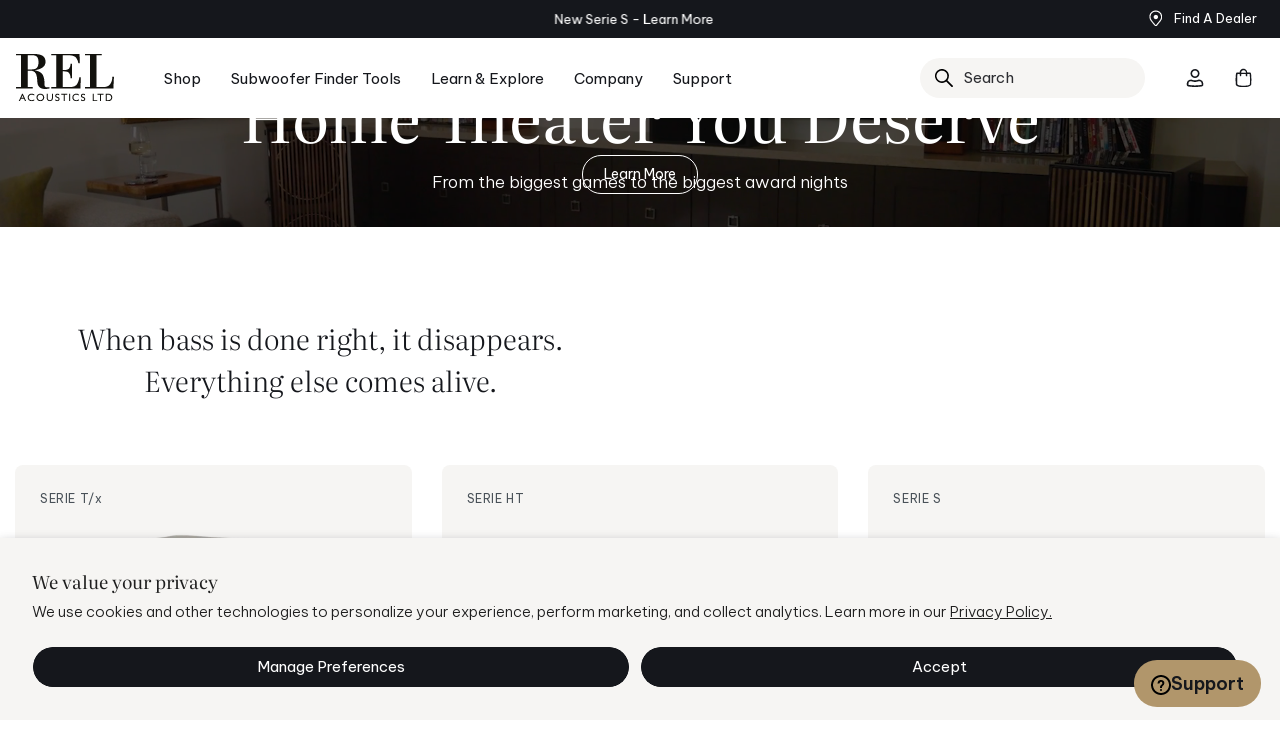

--- FILE ---
content_type: text/html; charset=utf-8
request_url: https://rel.net/?speaker-pairing=reference-5-theater-large-3d-center-1
body_size: 107467
content:
<!doctype html>
<html class="no-js" lang="en" style="scroll-padding-top: var(--bs-header-height,100px);">
  <head>
    <meta charset="utf-8">
    <meta http-equiv="X-UA-Compatible" content="IE=edge">
    <meta name="viewport" content="width=device-width,initial-scale=1">
    <meta name="theme-color" content="">
    <link rel="canonical" href="https://rel.net/"><script>
    // Utilities
    function getCookieRestricitonFn(name) {
      const match = document.cookie.match(new RegExp('(^| )' + name + '=([^;]+)'));
      return match ? decodeURIComponent(match[2]) : null;
    }
  
    function setCookieRestricitonFn(name, value, days = 30) {
      const date = new Date();
      date.setTime(date.getTime() + (days * 24 * 60 * 60 * 1000));
      const expires = "expires=" + date.toUTCString();
      document.cookie = `${name}=${encodeURIComponent(value)}; ${expires}; path=/`;
    }
  
    // Append accessPage param to product links on target page
    function enableAccessLinks(targetPageUrl, productUrls) {
      if (window.location.pathname !== targetPageUrl) return;
  
      window.addEventListener('DOMContentLoaded', () => {
        productUrls.forEach(link => {
          document.querySelectorAll(`a[href="${link}"], a[href^="${link}"], a[href*="${link}"]`).forEach(pLink => {
            const currentHref = pLink.getAttribute('href');
            const separator = currentHref.includes('?') ? '&' : '?';
  
            if (!currentHref.includes('accessPage=true')) {
              pLink.setAttribute('href', `${currentHref}${separator}accessPage=true`);
            }
          });
        });
      });
    }
  
    // Protect product access
    function protectProductAccess(accessedProduct) {
      const params = new URLSearchParams(window.location.search);
      const cookieName = 'accessProductsList';
      const existing = getCookieRestricitonFn(cookieName);
      let accessList = existing ? JSON.parse(existing) : [];
      let productUrls = [] || [];
      productUrls = productUrls.map(url => encodeURIComponent(url));
      let pathName = encodeURIComponent(window.location.pathname);
  
      if (params.has('accessPage')) {
        params.delete('accessPage');
        const newUrl = window.location.pathname + (params.toString() ? `?${params.toString()}` : '');
        history.replaceState({}, '', newUrl);
  
        if (accessedProduct && accessList.indexOf(accessedProduct) === -1) {
          accessList.push(accessedProduct);
          setCookieRestricitonFn(cookieName, JSON.stringify(accessList));
        }
      } else if (productUrls.indexOf(pathName) !== -1 && accessList.indexOf(accessedProduct) === -1) {
        window.location.href = '/';
      }
  
  
            let currentCountry = "US";
      let allowedCountries =["US"];

        // Only redirect if the product is in the restricted list AND the country is not allowed
        if (productUrls.indexOf(pathName) !== -1 && allowedCountries.indexOf('all') === -1 && allowedCountries.indexOf(currentCountry) === -1) {
          window.location.href = '/';
        }
    }
  
    // Main Execution
    const targetPageUrl = "/pages/sale";
    const productUrls = [] || [];
    enableAccessLinks(targetPageUrl, productUrls);
  
    
  </script>
    
      <script>localStorage.removeItem('_comparision_chart_product_current');</script>
    



    <script type="text/javascript">
        window.observerSpeed = new MutationObserver((elements) => {
            elements.forEach(({ addedNodes: nodes }) => {
                nodes.forEach((e) => {
                    if(e.nodeType == 1 && e.tagName == 'SCRIPT'){

                        if(e.src.includes("hulkapps-wishlist-global.js") && !(__st.p == 'product' || window.location.href.includes('/apps/advanced-wishlist'))){
                            e.remove();
                        }else if(e.src.includes("cdn.shopify.com/extensions") || e.src.includes("cdn-widgetsrepository.yotpo.com") || e.src.includes('647fd3-2.js') || e.src.includes('intelligems.io') || e.src.includes('stapecdn.com') || e.src.includes('preloads.js') || e.src.includes('yotpo') || (e.src.includes('klaviyo') && __st.rid != 125890068696) || e.src.includes('facebook')){
                            if (!e.src.includes('hulkapps-wishlist-global.js')) {
                                e.removeAttribute("defer");
                                e.setAttribute("data-src", e.src);
                                e.removeAttribute("src");
                            }
                        } else if(e.src.includes("storefront/bars/preview_bar_injector") || e.innerText.includes("new Shopify.PreviewBarInjector")){
                            e.parentNode.removeChild(e);
                        }
                        
                        // if (e.textContent.includes('eventsListenerScript.src')) {
                        //     let finalText = ''
                        //     finalText = e.textContent.replace('eventsListenerScript.src', 'eventsListenerScript.dataset.src');
                        //     finalText = finalText.replace('scriptFallback.src','scriptFallback.dataset.src');
                        //     finalText = finalText.replace('script.src','script.dataset.src');
                        //     e.textContent = finalText;
                        // } else if(e.classList.contains('analytics')) {
                        //     e.textContent = e.textContent.replace('.src', '.dataset.src');
                        // }
                    } 
                });
            });
        });
        observerSpeed.observe(document.head, { childList: !0, subtree: !0 });
    </script>    



<link rel="preconnect" href="https://cdn.shopify.com" crossorigin>
<link rel="preconnect" href="fluid-framework-2-0.myshopify.com/cdn/shop/" crossorigin>
<link rel="preconnect" href="https://monorail-edge.shopifysvc.com" crossorigin>
<link rel="preload" href="https://staticw2.yotpo.com/tOaL5uJ6Qu2YXIKdhy5KW4Mvfiu98YBceRx3wEeV/widget.js" as="script" />
<link rel="preload" href="https://connect.facebook.net/en_US/fbevents.js" as="script" />
<link rel="preload" href="https://rel.net/cdn/shop/t/10/assets/gsap.min.js" as="script" />
<link rel="preload" href="https://rel.net/cdn/shop/t/10/assets/swiper-slider.js" as="script" />
<link rel="preload" href="https://www.googletagmanager.com/gtag/js" as="script" />


<link rel="preload" href="https://staticw2.yotpo.com/tOaL5uJ6Qu2YXIKdhy5KW4Mvfiu98YBceRx3wEeV/widget.css" as="style" />



<link href="//rel.net/cdn/shop/t/170/assets/Literata60pt-SemiBold.woff2?v=11281396515093476001767624517" as="font" type="font/woff2" crossorigin="anonymous" rel="preload">
<link href="//rel.net/cdn/shop/t/170/assets/Literata60pt-Regular.woff2?v=116523114369533445211767624516" as="font" type="font/woff2" crossorigin="anonymous" rel="preload">
<link href="//rel.net/cdn/shop/t/170/assets/Literata60pt-Light.woff2?v=70917510915791504981767624519" as="font" type="font/woff2" crossorigin="anonymous" rel="preload">
<link href="//rel.net/cdn/shop/t/170/assets/BeVietnamPro-Light.woff2?v=23956539486494621391767624517" as="font" type="font/woff2" crossorigin="anonymous" rel="preload">
<link href="//rel.net/cdn/shop/t/170/assets/BeVietnamPro-Regular.woff2?v=136056589128866260551767624516" as="font" type="font/woff2" crossorigin="anonymous" rel="preload">
<link href="//rel.net/cdn/shop/t/170/assets/BeVietnamPro-Medium.woff2?v=55335590232152813141767624518" as="font" type="font/woff2" crossorigin="anonymous" rel="preload">
<link href="//rel.net/cdn/shop/t/170/assets/BeVietnamPro-SemiBold.woff2?v=22083346118257670401767624517" as="font" type="font/woff2" crossorigin="anonymous" rel="preload">
<link href="//rel.net/cdn/shop/t/170/assets/global.css?v=25285098246981029431767624518" as="style" rel="preload">
<link href="//rel.net/cdn/shop/t/170/assets/utilities.css?v=136428693297925959171767624518" as="style" rel="preload">




<link href="//rel.net/cdn/shop/t/170/assets/ScrollTrigger.min.js?v=77762428402500271401767624517" as="script" rel="preload">
    <link href="//rel.net/cdn/shop/t/170/assets/global-header-slider.css?v=135722606448354186571767624518" as="style" rel="preload">
    <link href="//rel.net/cdn/shop/t/170/assets/component-swatch.css?v=97005683673779433311767624516" as="style" rel="preload">
<link rel="apple-touch-icon" sizes="57x57" href="//rel.net/cdn/shop/files/favicon_1889f5bf-e117-4ad4-8a41-ed23fc586702.png?crop=center&height=57&v=1741687347&width=57">
      <link rel="apple-touch-icon" sizes="60x60" href="//rel.net/cdn/shop/files/favicon_1889f5bf-e117-4ad4-8a41-ed23fc586702.png?crop=center&height=60&v=1741687347&width=60">
      <link rel="apple-touch-icon" sizes="72x72" href="//rel.net/cdn/shop/files/favicon_1889f5bf-e117-4ad4-8a41-ed23fc586702.png?crop=center&height=72&v=1741687347&width=72">
      <link rel="apple-touch-icon" sizes="76x76" href="//rel.net/cdn/shop/files/favicon_1889f5bf-e117-4ad4-8a41-ed23fc586702.png?crop=center&height=76&v=1741687347&width=76">
      <link rel="apple-touch-icon" sizes="114x114" href="//rel.net/cdn/shop/files/favicon_1889f5bf-e117-4ad4-8a41-ed23fc586702.png?crop=center&height=144&v=1741687347&width=144">
      <link rel="apple-touch-icon" sizes="120x120" href="//rel.net/cdn/shop/files/favicon_1889f5bf-e117-4ad4-8a41-ed23fc586702.png?crop=center&height=120&v=1741687347&width=120">
      <link rel="apple-touch-icon" sizes="144x144" href="//rel.net/cdn/shop/files/favicon_1889f5bf-e117-4ad4-8a41-ed23fc586702.png?crop=center&height=144&v=1741687347&width=144">
      <link rel="apple-touch-icon" sizes="152x152" href="//rel.net/cdn/shop/files/favicon_1889f5bf-e117-4ad4-8a41-ed23fc586702.png?crop=center&height=152&v=1741687347&width=152">
      <link rel="apple-touch-icon" sizes="180x180" href="//rel.net/cdn/shop/files/favicon_1889f5bf-e117-4ad4-8a41-ed23fc586702.png?crop=center&height=180&v=1741687347&width=180">
      <link rel="icon" type="image/png" sizes="192x192"  href="//rel.net/cdn/shop/files/favicon_1889f5bf-e117-4ad4-8a41-ed23fc586702.png?crop=center&height=192&v=1741687347&width=192">
      <link rel="icon" type="image/png" sizes="32x32" href="//rel.net/cdn/shop/files/favicon_1889f5bf-e117-4ad4-8a41-ed23fc586702.png?crop=center&height=32&v=1741687347&width=32">
      <link rel="icon" type="image/png" sizes="96x96" href="//rel.net/cdn/shop/files/favicon_1889f5bf-e117-4ad4-8a41-ed23fc586702.png?crop=center&height=96&v=1741687347&width=96">
      <link rel="icon" type="image/png" sizes="16x16" href="//rel.net/cdn/shop/files/favicon_1889f5bf-e117-4ad4-8a41-ed23fc586702.png?crop=center&height=16&v=1741687347&width=16"><title>REL Acoustics | Premium Subwoofers &amp; High-Fidelity Home Audio</title>

    
      <meta name="description" content="At REL we make powered subwoofer speakers for stereo &amp; home theater systems. Our award-winning home theater subwoofers with wireless capabilities elevate any system. Free shipping on all orders. Official online store.">
    

<meta name="google-site-verification" content="rhfGed1Wbz7k3r4PlcuWEPrvyptTVKC249tkOvvDN0w" />
<meta name="google-site-verification" content="ErWrcMM15dcWA8SdWsw9vfFQwrMysxqdgTadEQhEoWY" />
<meta property="og:site_name" content="REL Acoustics Ltd. ">
<meta property="og:url" content="https://rel.net/">
<meta property="og:title" content="REL Acoustics | Premium Subwoofers &amp; High-Fidelity Home Audio">
<meta property="og:type" content="website">
<meta property="og:description" content="At REL we make powered subwoofer speakers for stereo &amp; home theater systems. Our award-winning home theater subwoofers with wireless capabilities elevate any system. Free shipping on all orders. Official online store.">
  <meta property="og:image" content="http:Liquid error (snippets/meta-tags line 31): invalid url input">
  <meta property="og:image:secure_url" content="https:Liquid error (snippets/meta-tags line 32): invalid url input">
  <meta property="og:image:width" content="">
  <meta property="og:image:height" content=""><meta name="twitter:card" content="summary_large_image">
<meta name="twitter:title" content="REL Acoustics | Premium Subwoofers &amp; High-Fidelity Home Audio">
<meta name="twitter:description" content="At REL we make powered subwoofer speakers for stereo &amp; home theater systems. Our award-winning home theater subwoofers with wireless capabilities elevate any system. Free shipping on all orders. Official online store.">
<script>window.performance && window.performance.mark && window.performance.mark('shopify.content_for_header.start');</script><meta name="google-site-verification" content="FTD68koGMu-pOiBbFyZ3JcW_KJYTuPezwKaM2BtodhI">
<meta name="facebook-domain-verification" content="90z4xyxoq7pfc385c5fb7sqf15ioq3">
<meta id="shopify-digital-wallet" name="shopify-digital-wallet" content="/70292930776/digital_wallets/dialog">
<meta name="shopify-checkout-api-token" content="70b9460bea2cb70e9bd157d4202f013c">
<meta id="in-context-paypal-metadata" data-shop-id="70292930776" data-venmo-supported="false" data-environment="production" data-locale="en_US" data-paypal-v4="true" data-currency="USD">
<script async="async" src="/checkouts/internal/preloads.js?locale=en-US"></script>
<link rel="preconnect" href="https://shop.app" crossorigin="anonymous">
<script async="async" src="https://shop.app/checkouts/internal/preloads.js?locale=en-US&shop_id=70292930776" crossorigin="anonymous"></script>
<script id="apple-pay-shop-capabilities" type="application/json">{"shopId":70292930776,"countryCode":"US","currencyCode":"USD","merchantCapabilities":["supports3DS"],"merchantId":"gid:\/\/shopify\/Shop\/70292930776","merchantName":"REL Acoustics Ltd. ","requiredBillingContactFields":["postalAddress","email","phone"],"requiredShippingContactFields":["postalAddress","email","phone"],"shippingType":"shipping","supportedNetworks":["visa","masterCard","amex","discover","elo","jcb"],"total":{"type":"pending","label":"REL Acoustics Ltd. ","amount":"1.00"},"shopifyPaymentsEnabled":true,"supportsSubscriptions":true}</script>
<script id="shopify-features" type="application/json">{"accessToken":"70b9460bea2cb70e9bd157d4202f013c","betas":["rich-media-storefront-analytics"],"domain":"rel.net","predictiveSearch":true,"shopId":70292930776,"locale":"en"}</script>
<script>var Shopify = Shopify || {};
Shopify.shop = "1a837d-85.myshopify.com";
Shopify.locale = "en";
Shopify.currency = {"active":"USD","rate":"1.0"};
Shopify.country = "US";
Shopify.theme = {"name":"rel-shopify-theme\/main","id":156977692888,"schema_name":"Fluid Framework","schema_version":"2.0.0","theme_store_id":null,"role":"main"};
Shopify.theme.handle = "null";
Shopify.theme.style = {"id":null,"handle":null};
Shopify.cdnHost = "rel.net/cdn";
Shopify.routes = Shopify.routes || {};
Shopify.routes.root = "/";</script>
<script type="module">!function(o){(o.Shopify=o.Shopify||{}).modules=!0}(window);</script>
<script>!function(o){function n(){var o=[];function n(){o.push(Array.prototype.slice.apply(arguments))}return n.q=o,n}var t=o.Shopify=o.Shopify||{};t.loadFeatures=n(),t.autoloadFeatures=n()}(window);</script>
<script>
  window.ShopifyPay = window.ShopifyPay || {};
  window.ShopifyPay.apiHost = "shop.app\/pay";
  window.ShopifyPay.redirectState = null;
</script>
<script id="shop-js-analytics" type="application/json">{"pageType":"index"}</script>
<script defer="defer" async type="module" src="//rel.net/cdn/shopifycloud/shop-js/modules/v2/client.init-shop-cart-sync_BN7fPSNr.en.esm.js"></script>
<script defer="defer" async type="module" src="//rel.net/cdn/shopifycloud/shop-js/modules/v2/chunk.common_Cbph3Kss.esm.js"></script>
<script defer="defer" async type="module" src="//rel.net/cdn/shopifycloud/shop-js/modules/v2/chunk.modal_DKumMAJ1.esm.js"></script>
<script type="module">
  await import("//rel.net/cdn/shopifycloud/shop-js/modules/v2/client.init-shop-cart-sync_BN7fPSNr.en.esm.js");
await import("//rel.net/cdn/shopifycloud/shop-js/modules/v2/chunk.common_Cbph3Kss.esm.js");
await import("//rel.net/cdn/shopifycloud/shop-js/modules/v2/chunk.modal_DKumMAJ1.esm.js");

  window.Shopify.SignInWithShop?.initShopCartSync?.({"fedCMEnabled":true,"windoidEnabled":true});

</script>
<script>
  window.Shopify = window.Shopify || {};
  if (!window.Shopify.featureAssets) window.Shopify.featureAssets = {};
  window.Shopify.featureAssets['shop-js'] = {"shop-cart-sync":["modules/v2/client.shop-cart-sync_CJVUk8Jm.en.esm.js","modules/v2/chunk.common_Cbph3Kss.esm.js","modules/v2/chunk.modal_DKumMAJ1.esm.js"],"init-fed-cm":["modules/v2/client.init-fed-cm_7Fvt41F4.en.esm.js","modules/v2/chunk.common_Cbph3Kss.esm.js","modules/v2/chunk.modal_DKumMAJ1.esm.js"],"init-shop-email-lookup-coordinator":["modules/v2/client.init-shop-email-lookup-coordinator_Cc088_bR.en.esm.js","modules/v2/chunk.common_Cbph3Kss.esm.js","modules/v2/chunk.modal_DKumMAJ1.esm.js"],"init-windoid":["modules/v2/client.init-windoid_hPopwJRj.en.esm.js","modules/v2/chunk.common_Cbph3Kss.esm.js","modules/v2/chunk.modal_DKumMAJ1.esm.js"],"shop-button":["modules/v2/client.shop-button_B0jaPSNF.en.esm.js","modules/v2/chunk.common_Cbph3Kss.esm.js","modules/v2/chunk.modal_DKumMAJ1.esm.js"],"shop-cash-offers":["modules/v2/client.shop-cash-offers_DPIskqss.en.esm.js","modules/v2/chunk.common_Cbph3Kss.esm.js","modules/v2/chunk.modal_DKumMAJ1.esm.js"],"shop-toast-manager":["modules/v2/client.shop-toast-manager_CK7RT69O.en.esm.js","modules/v2/chunk.common_Cbph3Kss.esm.js","modules/v2/chunk.modal_DKumMAJ1.esm.js"],"init-shop-cart-sync":["modules/v2/client.init-shop-cart-sync_BN7fPSNr.en.esm.js","modules/v2/chunk.common_Cbph3Kss.esm.js","modules/v2/chunk.modal_DKumMAJ1.esm.js"],"init-customer-accounts-sign-up":["modules/v2/client.init-customer-accounts-sign-up_CfPf4CXf.en.esm.js","modules/v2/client.shop-login-button_DeIztwXF.en.esm.js","modules/v2/chunk.common_Cbph3Kss.esm.js","modules/v2/chunk.modal_DKumMAJ1.esm.js"],"pay-button":["modules/v2/client.pay-button_CgIwFSYN.en.esm.js","modules/v2/chunk.common_Cbph3Kss.esm.js","modules/v2/chunk.modal_DKumMAJ1.esm.js"],"init-customer-accounts":["modules/v2/client.init-customer-accounts_DQ3x16JI.en.esm.js","modules/v2/client.shop-login-button_DeIztwXF.en.esm.js","modules/v2/chunk.common_Cbph3Kss.esm.js","modules/v2/chunk.modal_DKumMAJ1.esm.js"],"avatar":["modules/v2/client.avatar_BTnouDA3.en.esm.js"],"init-shop-for-new-customer-accounts":["modules/v2/client.init-shop-for-new-customer-accounts_CsZy_esa.en.esm.js","modules/v2/client.shop-login-button_DeIztwXF.en.esm.js","modules/v2/chunk.common_Cbph3Kss.esm.js","modules/v2/chunk.modal_DKumMAJ1.esm.js"],"shop-follow-button":["modules/v2/client.shop-follow-button_BRMJjgGd.en.esm.js","modules/v2/chunk.common_Cbph3Kss.esm.js","modules/v2/chunk.modal_DKumMAJ1.esm.js"],"checkout-modal":["modules/v2/client.checkout-modal_B9Drz_yf.en.esm.js","modules/v2/chunk.common_Cbph3Kss.esm.js","modules/v2/chunk.modal_DKumMAJ1.esm.js"],"shop-login-button":["modules/v2/client.shop-login-button_DeIztwXF.en.esm.js","modules/v2/chunk.common_Cbph3Kss.esm.js","modules/v2/chunk.modal_DKumMAJ1.esm.js"],"lead-capture":["modules/v2/client.lead-capture_DXYzFM3R.en.esm.js","modules/v2/chunk.common_Cbph3Kss.esm.js","modules/v2/chunk.modal_DKumMAJ1.esm.js"],"shop-login":["modules/v2/client.shop-login_CA5pJqmO.en.esm.js","modules/v2/chunk.common_Cbph3Kss.esm.js","modules/v2/chunk.modal_DKumMAJ1.esm.js"],"payment-terms":["modules/v2/client.payment-terms_BxzfvcZJ.en.esm.js","modules/v2/chunk.common_Cbph3Kss.esm.js","modules/v2/chunk.modal_DKumMAJ1.esm.js"]};
</script>
<script>(function() {
  var isLoaded = false;
  function asyncLoad() {
    if (isLoaded) return;
    isLoaded = true;
    var urls = ["https:\/\/storage.nfcube.com\/instafeed-ea74fbd7df73bcc38026e0bfaaf473ea.js?shop=1a837d-85.myshopify.com"];
    for (var i = 0; i < urls.length; i++) {
      var s = document.createElement('script');
      s.type = 'text/javascript';
      s.async = true;
      s.src = urls[i];
      var x = document.getElementsByTagName('script')[0];
      x.parentNode.insertBefore(s, x);
    }
  };
  if(window.attachEvent) {
    window.attachEvent('onload', asyncLoad);
  } else {
    window.addEventListener('load', asyncLoad, false);
  }
})();</script>
<script id="__st">var __st={"a":70292930776,"offset":-28800,"reqid":"d8658f40-2f3a-437d-8967-d73b53fca280-1769929459","pageurl":"rel.net\/","u":"7db2f7fc46f4","p":"home"};</script>
<script>window.ShopifyPaypalV4VisibilityTracking = true;</script>
<script id="captcha-bootstrap">!function(){'use strict';const t='contact',e='account',n='new_comment',o=[[t,t],['blogs',n],['comments',n],[t,'customer']],c=[[e,'customer_login'],[e,'guest_login'],[e,'recover_customer_password'],[e,'create_customer']],r=t=>t.map((([t,e])=>`form[action*='/${t}']:not([data-nocaptcha='true']) input[name='form_type'][value='${e}']`)).join(','),a=t=>()=>t?[...document.querySelectorAll(t)].map((t=>t.form)):[];function s(){const t=[...o],e=r(t);return a(e)}const i='password',u='form_key',d=['recaptcha-v3-token','g-recaptcha-response','h-captcha-response',i],f=()=>{try{return window.sessionStorage}catch{return}},m='__shopify_v',_=t=>t.elements[u];function p(t,e,n=!1){try{const o=window.sessionStorage,c=JSON.parse(o.getItem(e)),{data:r}=function(t){const{data:e,action:n}=t;return t[m]||n?{data:e,action:n}:{data:t,action:n}}(c);for(const[e,n]of Object.entries(r))t.elements[e]&&(t.elements[e].value=n);n&&o.removeItem(e)}catch(o){console.error('form repopulation failed',{error:o})}}const l='form_type',E='cptcha';function T(t){t.dataset[E]=!0}const w=window,h=w.document,L='Shopify',v='ce_forms',y='captcha';let A=!1;((t,e)=>{const n=(g='f06e6c50-85a8-45c8-87d0-21a2b65856fe',I='https://cdn.shopify.com/shopifycloud/storefront-forms-hcaptcha/ce_storefront_forms_captcha_hcaptcha.v1.5.2.iife.js',D={infoText:'Protected by hCaptcha',privacyText:'Privacy',termsText:'Terms'},(t,e,n)=>{const o=w[L][v],c=o.bindForm;if(c)return c(t,g,e,D).then(n);var r;o.q.push([[t,g,e,D],n]),r=I,A||(h.body.append(Object.assign(h.createElement('script'),{id:'captcha-provider',async:!0,src:r})),A=!0)});var g,I,D;w[L]=w[L]||{},w[L][v]=w[L][v]||{},w[L][v].q=[],w[L][y]=w[L][y]||{},w[L][y].protect=function(t,e){n(t,void 0,e),T(t)},Object.freeze(w[L][y]),function(t,e,n,w,h,L){const[v,y,A,g]=function(t,e,n){const i=e?o:[],u=t?c:[],d=[...i,...u],f=r(d),m=r(i),_=r(d.filter((([t,e])=>n.includes(e))));return[a(f),a(m),a(_),s()]}(w,h,L),I=t=>{const e=t.target;return e instanceof HTMLFormElement?e:e&&e.form},D=t=>v().includes(t);t.addEventListener('submit',(t=>{const e=I(t);if(!e)return;const n=D(e)&&!e.dataset.hcaptchaBound&&!e.dataset.recaptchaBound,o=_(e),c=g().includes(e)&&(!o||!o.value);(n||c)&&t.preventDefault(),c&&!n&&(function(t){try{if(!f())return;!function(t){const e=f();if(!e)return;const n=_(t);if(!n)return;const o=n.value;o&&e.removeItem(o)}(t);const e=Array.from(Array(32),(()=>Math.random().toString(36)[2])).join('');!function(t,e){_(t)||t.append(Object.assign(document.createElement('input'),{type:'hidden',name:u})),t.elements[u].value=e}(t,e),function(t,e){const n=f();if(!n)return;const o=[...t.querySelectorAll(`input[type='${i}']`)].map((({name:t})=>t)),c=[...d,...o],r={};for(const[a,s]of new FormData(t).entries())c.includes(a)||(r[a]=s);n.setItem(e,JSON.stringify({[m]:1,action:t.action,data:r}))}(t,e)}catch(e){console.error('failed to persist form',e)}}(e),e.submit())}));const S=(t,e)=>{t&&!t.dataset[E]&&(n(t,e.some((e=>e===t))),T(t))};for(const o of['focusin','change'])t.addEventListener(o,(t=>{const e=I(t);D(e)&&S(e,y())}));const B=e.get('form_key'),M=e.get(l),P=B&&M;t.addEventListener('DOMContentLoaded',(()=>{const t=y();if(P)for(const e of t)e.elements[l].value===M&&p(e,B);[...new Set([...A(),...v().filter((t=>'true'===t.dataset.shopifyCaptcha))])].forEach((e=>S(e,t)))}))}(h,new URLSearchParams(w.location.search),n,t,e,['guest_login'])})(!0,!0)}();</script>
<script integrity="sha256-4kQ18oKyAcykRKYeNunJcIwy7WH5gtpwJnB7kiuLZ1E=" data-source-attribution="shopify.loadfeatures" defer="defer" src="//rel.net/cdn/shopifycloud/storefront/assets/storefront/load_feature-a0a9edcb.js" crossorigin="anonymous"></script>
<script crossorigin="anonymous" defer="defer" src="//rel.net/cdn/shopifycloud/storefront/assets/shopify_pay/storefront-65b4c6d7.js?v=20250812"></script>
<script data-source-attribution="shopify.dynamic_checkout.dynamic.init">var Shopify=Shopify||{};Shopify.PaymentButton=Shopify.PaymentButton||{isStorefrontPortableWallets:!0,init:function(){window.Shopify.PaymentButton.init=function(){};var t=document.createElement("script");t.src="https://rel.net/cdn/shopifycloud/portable-wallets/latest/portable-wallets.en.js",t.type="module",document.head.appendChild(t)}};
</script>
<script data-source-attribution="shopify.dynamic_checkout.buyer_consent">
  function portableWalletsHideBuyerConsent(e){var t=document.getElementById("shopify-buyer-consent"),n=document.getElementById("shopify-subscription-policy-button");t&&n&&(t.classList.add("hidden"),t.setAttribute("aria-hidden","true"),n.removeEventListener("click",e))}function portableWalletsShowBuyerConsent(e){var t=document.getElementById("shopify-buyer-consent"),n=document.getElementById("shopify-subscription-policy-button");t&&n&&(t.classList.remove("hidden"),t.removeAttribute("aria-hidden"),n.addEventListener("click",e))}window.Shopify?.PaymentButton&&(window.Shopify.PaymentButton.hideBuyerConsent=portableWalletsHideBuyerConsent,window.Shopify.PaymentButton.showBuyerConsent=portableWalletsShowBuyerConsent);
</script>
<script data-source-attribution="shopify.dynamic_checkout.cart.bootstrap">document.addEventListener("DOMContentLoaded",(function(){function t(){return document.querySelector("shopify-accelerated-checkout-cart, shopify-accelerated-checkout")}if(t())Shopify.PaymentButton.init();else{new MutationObserver((function(e,n){t()&&(Shopify.PaymentButton.init(),n.disconnect())})).observe(document.body,{childList:!0,subtree:!0})}}));
</script>
<script id='scb4127' type='text/javascript' async='' src='https://rel.net/cdn/shopifycloud/privacy-banner/storefront-banner.js'></script><link id="shopify-accelerated-checkout-styles" rel="stylesheet" media="screen" href="https://rel.net/cdn/shopifycloud/portable-wallets/latest/accelerated-checkout-backwards-compat.css" crossorigin="anonymous">
<style id="shopify-accelerated-checkout-cart">
        #shopify-buyer-consent {
  margin-top: 1em;
  display: inline-block;
  width: 100%;
}

#shopify-buyer-consent.hidden {
  display: none;
}

#shopify-subscription-policy-button {
  background: none;
  border: none;
  padding: 0;
  text-decoration: underline;
  font-size: inherit;
  cursor: pointer;
}

#shopify-subscription-policy-button::before {
  box-shadow: none;
}

      </style>

<script>window.performance && window.performance.mark && window.performance.mark('shopify.content_for_header.end');</script>
<style data-shopify>
@font-face {
    font-family: 'Literata';
    src: url('//rel.net/cdn/shop/t/170/assets/Literata60pt-Regular.woff2?v=116523114369533445211767624516') format('woff2'),
        url('//rel.net/cdn/shop/t/170/assets/Literata60pt-Regular.woff?v=169207087708610719411767624519') format('woff');
    font-weight: normal;
    font-optical-sizing: auto;
    font-style: normal;
    font-display: swap;
}

@font-face {
    font-family: 'Literata';
    src: url('//rel.net/cdn/shop/t/170/assets/Literata60pt-Light.woff2?v=70917510915791504981767624519') format('woff2'),
        url('//rel.net/cdn/shop/t/170/assets/Literata60pt-Light.woff?v=156385256279053440501767624518') format('woff');
    font-weight: 300;
    font-optical-sizing: auto;
    font-style: normal;
    font-display: swap;
}

@font-face {
    font-family: 'Literata';
    src: url('//rel.net/cdn/shop/t/170/assets/Literata60pt-SemiBold.woff2?v=11281396515093476001767624517') format('woff2'),
        url('//rel.net/cdn/shop/t/170/assets/Literata60pt-SemiBold.woff?v=89267103715529586011767624516') format('woff');
    font-weight: 600;
    font-optical-sizing: auto;
    font-style: normal;
    font-display: swap;
}


@font-face {
    font-family: 'Be Vietnam Pro';
    src: url('//rel.net/cdn/shop/t/170/assets/BeVietnamPro-Italic.woff2?v=80391720783487683591767624516') format('woff2'),
        url('//rel.net/cdn/shop/t/170/assets/BeVietnamPro-Italic.woff?v=124819718376743159211767624516') format('woff');
    font-weight: normal;
    font-style: italic;
    font-display: swap;
}

@font-face {
    font-family: 'Be Vietnam Pro';
    src: url('//rel.net/cdn/shop/t/170/assets/BeVietnamPro-Light.woff2?v=23956539486494621391767624517') format('woff2'),
        url('//rel.net/cdn/shop/t/170/assets/BeVietnamPro-Light.woff?v=157578364877322587561767624516') format('woff');
    font-weight: 300;
    font-style: normal;
    font-display: swap;
}

@font-face {
    font-family: 'Be Vietnam Pro';
    src: url('//rel.net/cdn/shop/t/170/assets/BeVietnamPro-LightItalic.woff2?v=3339078206596974731767624518') format('woff2'),
        url('//rel.net/cdn/shop/t/170/assets/BeVietnamPro-LightItalic.woff?v=111643777353508831291767624517') format('woff');
    font-weight: 300;
    font-style: italic;
    font-display: swap;
}

@font-face {
    font-family: 'Be Vietnam Pro';
    src: url('//rel.net/cdn/shop/t/170/assets/BeVietnamPro-Regular.woff2?v=136056589128866260551767624516') format('woff2'),
        url('//rel.net/cdn/shop/t/170/assets/BeVietnamPro-Regular.woff?v=31079058919700125431767624516') format('woff');
    font-weight: normal;
    font-style: normal;
    font-display: swap;
}

@font-face {
    font-family: 'Be Vietnam Pro';
    src: url('//rel.net/cdn/shop/t/170/assets/BeVietnamPro-Medium.woff2?v=55335590232152813141767624518') format('woff2'),
        url('//rel.net/cdn/shop/t/170/assets/BeVietnamPro-Medium.woff?v=94414814569554011481767624518') format('woff');
    font-weight: 500;
    font-style: normal;
    font-display: swap;
}

@font-face {
    font-family: 'Be Vietnam Pro';
    src: url('//rel.net/cdn/shop/t/170/assets/BeVietnamPro-MediumItalic.woff2?v=2409207252435037201767624519') format('woff2'),
        url('//rel.net/cdn/shop/t/170/assets/BeVietnamPro-MediumItalic.woff?v=98450615949502028341767624519') format('woff');
    font-weight: 500;
    font-style: italic;
    font-display: swap;
}

@font-face {
    font-family: 'Be Vietnam Pro';
    src: url('//rel.net/cdn/shop/t/170/assets/BeVietnamPro-SemiBoldItalic.woff2?v=140312523821025980961767624518') format('woff2'),
        url('//rel.net/cdn/shop/t/170/assets/BeVietnamPro-SemiBoldItalic.woff?v=41944991526847305481767624517') format('woff');
    font-weight: 600;
    font-style: italic;
    font-display: swap;
}

@font-face {
    font-family: 'Be Vietnam Pro';
    src: url('//rel.net/cdn/shop/t/170/assets/BeVietnamPro-SemiBold.woff2?v=22083346118257670401767624517') format('woff2'),
        url('//rel.net/cdn/shop/t/170/assets/BeVietnamPro-SemiBold.woff?v=124220123680405077101767624516') format('woff');
    font-weight: 600;
    font-style: normal;
    font-display: swap;
}
@font-face {
  font-family: 'rel-icon';
  src:  url('//rel.net/cdn/shop/t/170/assets/rel-icon.eot?v=1578969905587096141767624516?qimy4s');
  src:  url('//rel.net/cdn/shop/t/170/assets/rel-icon.eot?v=1578969905587096141767624516?qimy4s#iefix') format('embedded-opentype'),
    url('//rel.net/cdn/shop/t/170/assets/rel-icon.ttf?v=5757696915254752571767624517?qimy4s') format('truetype'),
    url('//rel.net/cdn/shop/t/170/assets/rel-icon.woff?v=45930183879213515801767624518?qimy4s') format('woff'),
    url('//rel.net/cdn/shop/t/170/assets/rel-icon.svg?v=16625081537086095601767624517?qimy4s#rel-icon') format('svg');
  font-weight: normal;
  font-style: normal;
  font-display: block;
}

    :root {
        --bs-body-font-family: Be Vietnam Pro;
        --bs-font-family-heading: Literata;
        --bs-font-family-secondary: Be Vietnam Pro;

        --bs-body-font-size: 15px;
        --bs-body-font-style: normal;
        --bs-body-font-weight: 300;
        --bs-body-line-height: 1.5;
        --bs-body-letter-spacing: 0;

        --bs-body-bg: #ffffff;
        --bs-body-color: #2d2e32;
        --bs-heading-color: #15171c;
        --bs-link-color: #15171c;
        --bs-link-hover-color: #b1966b;
        --bs-border-color: #15171c;

        --bs-heading-style: normal;
        --bs-headings-font-weight: 300;
        --bs-line-height-heading: 1.5;

        --bs-h1-line-height-heading: 1.2;
        --bs-h2-line-height-heading: 1.3;
        --bs-h3-line-height-heading: 1.35;

        --bs-font-size-xs:12px;
        --bs-font-size-sm:13px;
        --bs-font-size-md:14px;
        --bs-font-size-lg:15px;
        --bs-font-size-xl:17px;

        --bs-h1-font-size:54px;
        --bs-h2-font-size:48px;
        --bs-h3-font-size:35px;
        --bs-h4-font-size:28px;
        --bs-h5-font-size:22px;
        --bs-h6-font-size:18px;
        --bs-display-font-size:64px;

        --bs-h1-font-size-md:44px;
        --bs-h2-font-size-md:39px;
        --bs-h3-font-size-md:31px;
        --bs-h4-font-size-md:25px;
        --bs-h5-font-size-md:21px;
        --bs-h6-font-size-md:16px;
        --bs-display-font-size-md:52px;

        --bs-h1-font-size-sm:34px;
        --bs-h2-font-size-sm:30px;
        --bs-h3-font-size-sm:27px;
        --bs-h4-font-size-sm:22px;
        --bs-h5-font-size-sm:20px;
        --bs-h6-font-size-sm:16px;
        --bs-display-font-size-sm:40px;

        --bs-container-width: 1380px;
        --bs-container-padding: 15px;


        /*=============================================
        =               Colors Root Var               =
        =============================================*/
       

        --bs-color-primary: #15171c;
        --bs-color-secondary-1: #495158;
        --bs-color-secondary-2: #16274f;
        --bs-color-secondary-3: #f6f5f3;
        --bs-color-secondary-4: #b1966b;
               
        --bs-color-primary-100: rgba(0,0,0,0);
        --bs-color-primary-200: rgba(0,0,0,0);
        --bs-color-primary-300: rgba(0,0,0,0);
        --bs-color-primary-400: rgba(0,0,0,0);
        --bs-color-primary-500: rgba(0,0,0,0);

        --bs-color-secondary-100: #e8e9ed;
        --bs-color-secondary-200: #c5c9d3;
        --bs-color-secondary-300: #8a93a7;
        --bs-color-secondary-400: #505d7b;
        --bs-color-secondary-500: #16274f;        

        --bs-color-white: #ffffff;
        --bs-color-gray-100: #e8e8e8;
        --bs-color-gray-200: #d0d1d2;
        --bs-color-gray-300: #b9b9bb;
        --bs-color-gray-400: #a1a2a4;
        --bs-color-gray-500: #8a8b8d;
        --bs-color-gray-600: #737477;
        --bs-color-gray-700: #5b5c60;
        --bs-color-gray-800: #444549;
        --bs-color-gray-900: #2d2e32;
        --bs-color-black: #000000;


        --bs-color-success: #198754;
        --bs-color-warning: #ffc107;
        --bs-color-danger: #a40106;
        --bs-color-info: #17a2b8;


        --bs-shadow: 0 0.5rem 1rem rgba(0, 0, 0, 0.15);
        --bs-shadow-sm: 0 0.125rem 0.25rem rgba(0, 0, 0, 0.075);
        --bs-shadow-lg: 0 1rem 3rem rgba(0, 0, 0, 0.175);


        /*=============================================
        =               Button Root Var               =
        =============================================*/


        --bs-btn-padding-x: 30px;
        --bs-btn-padding-y: 12.5px;
        --bs-btn-font-family: Be Vietnam Pro;
        --bs-btn-font-size: 15px;
        --bs-btn-font-weight: 400;
        --bs-btn-line-height: 22.5px;
        --bs-btn-letter-spacing: 0;
        --bs-btn-text-transform: capitalize;
        --bs-btn-color: transparent;
        --bs-btn-bg: transparent;
        --bs-btn-border-width: 1px;
        --bs-btn-border-color: transparent;
        --bs-btn-border-radius: 50px;
        --bs-btn-hover-border-color: transparent;

        --bs-x-padding-btn-sm: 22px;
        --bs-y-padding-btn-sm: 9px;
        --bs-font-size-btn-sm: 14px;

        --bs-x-padding-btn-lg: 30px;
        --bs-y-padding-btn-lg: 13px;
        --bs-font-size-btn-lg: 16px;

        --bs-primary-btn-color: #ffffff;
        --bs-primary-btn-bg: #15171c;
        --bs-primary-btn-border-color: #15171c;

        --bs-primary-btn-hover-color: #15171c;
        --bs-primary-btn-hover-bg: #2d2e32;
        --bs-primary-outline-btn-hover-bg: #2D2E32;
        --bs-primary-btn-hover-border-color: #2d2e32;


        --bs-secondary-btn-color: #15171c;
        --bs-secondary-btn-bg: #ffffff;
        --bs-secondary-btn-border-color: #ffffff;
        --bs-secondary-btn-hover-color: #ffffff;
        --bs-secondary-btn-hover-bg: #f6f5f3;
        --bs-secondary-outline-btn-hover-bg: #ffffff1a;
        --bs-secondary-btn-hover-border-color: #f6f5f3;
        --bs-arrow-btn-x-padding: 44px;

        --bs-dark-btn-color: #ffffff;
        --bs-dark-btn-bg: #5b5b5b;
        --bs-dark-btn-border-color: #5b5b5b;
        --bs-dark-btn-hover-color: #ffffff;
        --bs-dark-btn-hover-bg: #2D2E32;
        --bs-dark-btn-hover-border-color: #2D2E32;

        --bs-light-btn-color: #15171c;
        --bs-light-btn-bg: #ffffff;
        --bs-light-btn-border-color: #ffffff;
        --bs-light-btn-hover-color: #ffffff;
        --bs-light-btn-hover-bg: #ffffff;
        --bs-light-outline-btn-hover-bg: #fff;
        --bs-light-btn-hover-border-color: #ffffff;

        --bs-badge-padding-x: 8px;
        --bs-badge-padding-y: 2px;
        --bs-badge-font-size: 12px;
        --bs-badge-font-weight: 400;
        --bs-badge-line-height: 1.5;
        --bs-badge-letter-spacing: 0;
        --bs-badge-border-radius: 50px;

        --bs-new-badge-text-color: #ffffff;
        --bs-new-badge-bg-color: #15171c;

        --bs-sale-badge-text-color: #ffffff;
        --bs-sale-badge-bg-color: #a42c2c;

        --bs-sold-badge-text-color: #ffffff;
        --bs-sold-badge-bg-color: #444549;

        --bs-best-seller-badge-text-color: #ffffff;
        --bs-best-seller-badge-bg-color: #a42c2c;


        /*=============================================
        =               Form Root Var                 =
        =============================================*/

        --bs-font-family-input: Be Vietnam Pro;
        --bs-font-weight-input: 300;
        --bs-font-size-input: 15px;
        --bs-line-height-input: 22.5px;
        --bs-min-height-input: 51px;
        --bs-x-padding-input: 22px;
        --bs-y-padding-input: 12px;
        --bs-input-text-color: #2d2e32;
        
        --bs-input-border-color: #d0d1d2;
        --bs-input-border-width: 1px;
        --bs-border-radius-input: 50px;

        --bs-input-ph-text-color: #2d2e32;
        
        --bs-input-bg-color: #ffffff; 
        --bs-input-focus-bg-color: #ffffff;
        --bs-input-focus-border-color: #15171c;

        --bs-input-floating-label-size:11px;

        --bs-floating-label-font-size: 15px;
        --bs-float-label-font-size: 10px;
        --bs-float-label-font-color: #5B5C60;
        --bs-float-label-line-height: 1.5;
        --bs-floating-input-padding-top: 17px;
        --bs-floating-input-padding-bottom: 7px;

        --bs-floating-label-top-position: -6.5px;

        --bs-input-checked-bg: #15171c;

        --bs-section-spacing-sm: 45px;
        --bs-section-spacing-md: 60px;
        --bs-section-spacing-lg: 90px;

        --bs-topbar-height: 38px;
        --bs-header-height: 80px;

    }

    @media only screen and (min-width: 768px) {
      :root {
        --bs-section-spacing-sm: 65px;
        --bs-section-spacing-md: 90px;
        --bs-section-spacing-lg: 130px;
      }
    }

    *,
    *::before,
    *::after {
        /* outline: none; */
        -webkit-box-sizing: border-box;
                box-sizing: border-box;
    }
    
    @media (prefers-reduced-motion: no-preference) {
        :root {
            scroll-behavior: smooth;
        }
    }
    
    body {
        margin: 0;
        font-family: var(--bs-body-font-family);
        font-size: var(--bs-body-font-size);
        font-weight: var(--bs-body-font-weight);
        font-style: var(--bs-body-font-style);
        line-height: var(--bs-body-line-height);
        letter-spacing:var(--bs-body-letter-spacing);
        color: var(--bs-body-color);
        background-color: var(--bs-body-bg);
        -webkit-text-size-adjust: 100%;
        -webkit-font-smoothing: antialiased;
        -moz-osx-font-smoothing: grayscale;
    }

    [class^="icon-"], [class*=" icon-"] {
      font-family: 'rel-icon' !important;
      speak: never;
      font-style: normal;
      font-weight: normal;
      font-variant: normal;
      text-transform: none;
      line-height: 1;
      -webkit-font-smoothing: antialiased;
      -moz-osx-font-smoothing: grayscale;
    }

    .icon-reload:before {
      content: "\e91c";
    }
    .icon-headset:before {
      content: "\e91d";
    }
    .icon-right-tick:before {
      content: "\e91e";
    }
    .icon-phone:before {
      content: "\e919";
    }
    .icon-hours:before {
      content: "\e91a";
    }
    .icon-filters:before {
      content: "\e91b";
    }
    .icon-link:before {
      content: "\e916";
    }
    .icon-x:before {
      content: "\e917";
    }
    .icon-email:before {
      content: "\e918";
    }
    .icon-minus:before {
      content: "\e914";
    }
    .icon-plus:before {
      content: "\e915";
    }
    .icon-bag:before {
      content: "\e904";
    }
    .icon-menu:before {
      content: "\e90a";
    }
    .icon-up-arrow:before {
      content: "\e910";
    }
    .icon-down-arrow:before {
      content: "\e911";
    }
    .icon-left-arrow:before {
      content: "\e912";
    }
    .icon-right-arrow:before {
      content: "\e913";
    }
    .icon-arrow-down:before {
      content: "\e900";
    }
    .icon-arrow-left:before {
      content: "\e901";
    }
    .icon-arrow-right:before {
      content: "\e902";
    }
    .icon-arrow-up:before {
      content: "\e903";
    }
    .icon-close:before {
      content: "\e905";
    }
    .icon-dropdown-arrow:before {
      content: "\e906";
    }
    .icon-facebook:before {
      content: "\e907";
    }
    .icon-instagram:before {
      content: "\e908";
    }
    .icon-location:before {
      content: "\e909";
    }
    .icon-play:before {
      content: "\e90b";
    }
    .icon-search:before {
      content: "\e90c";
    }
    .icon-start:before {
      content: "\e90d";
      color: #edd295;
    }
    .icon-user:before {
      content: "\e90e";
    }
    .icon-youtube:before {
      content: "\e90f";
    }

    .icon-size-8{ font-size: 8px; }
    .icon-size-10{ font-size: 10px; }
    .icon-size-11{ font-size: 11px; }
    .icon-size-12{ font-size: 12px; }
    .icon-size-13{ font-size: 13px; }
    .icon-size-14{ font-size: 14px; }
    .icon-size-16{ font-size: 16px; }
    .icon-size-17{ font-size: 17px; }
    .icon-size-18{ font-size: 18px; }
    .icon-size-20{ font-size: 20px; }
    .icon-size-22{ font-size: 22px; }
    .icon-size-24{ font-size: 24px; }
    .icon-size-26{ font-size: 26px; }
    .icon-size-28{ font-size: 28px; }
    .icon-size-30{ font-size: 30px; }

  .play--button{
      background-color: rgba(255,255,255,0.65);
      width: 70px;
      height: 70px;
      border:0;
      line-height: 1;
      border-radius: 50%;
  }

</style>
<link href="//rel.net/cdn/shop/t/170/assets/global.css?v=25285098246981029431767624518" rel="stylesheet" type="text/css" media="all" />
<link href="//rel.net/cdn/shop/t/170/assets/utilities.css?v=136428693297925959171767624518" rel="stylesheet" type="text/css" media="all" />
<link href="//rel.net/cdn/shop/t/170/assets/grid-spacing.css?v=95552846205481186221767624519" rel="stylesheet" type="text/css" media="all" />
<link href="//rel.net/cdn/shop/t/170/assets/button-color.css?v=14749547925726253781767624518" rel="stylesheet" type="text/css" media="all" />

<link href="//rel.net/cdn/shop/t/170/assets/swiper-bundle.css?v=161965930010566001001767624512" rel="stylesheet" type="text/css" media="all" />



<link href="//rel.net/cdn/shop/t/170/assets/component-card.css?v=183923437021369076611767624516" rel="stylesheet" type="text/css" media="all" />
    <link href="//rel.net/cdn/shop/t/170/assets/component-swatch.css?v=97005683673779433311767624516" rel="stylesheet" type="text/css" media="all" />
<script>document.documentElement.className = document.documentElement.className.replace('no-js', 'js');</script>
    <script src="//rel.net/cdn/shop/t/170/assets/gsap.min.js?v=63856540745804407941767624516" defer></script>
    <script src="//rel.net/cdn/shop/t/170/assets/ScrollTrigger.min.js?v=77762428402500271401767624517" defer></script>
  
<!-- Google Tag Manager -->
<script>(function(w,d,s,l,i){w[l]=w[l]||[];w[l].push({'gtm.start':
new Date().getTime(),event:'gtm.js'});var f=d.getElementsByTagName(s)[0],
j=d.createElement(s),dl=l!='dataLayer'?'&l='+l:'';j.async=true;j.src=
'https://www.googletagmanager.com/gtm.js?id='+i+dl;f.parentNode.insertBefore(j,f);
})(window,document,'script','dataLayer','GTM-PG7JTSC');</script>
<!-- End Google Tag Manager -->

    <!-- Hotjar Tracking Code for https://rel.net/ -->
<script>
    (function(h,o,t,j,a,r){
        h.hj=h.hj||function(){(h.hj.q=h.hj.q||[]).push(arguments)};
        h._hjSettings={hjid:2053880,hjsv:6};
        a=o.getElementsByTagName('head')[0];
        r=o.createElement('script');r.async=1;
        r.src=t+h._hjSettings.hjid+j+h._hjSettings.hjsv;
        a.appendChild(r);
    })(window,document,'https://static.hotjar.com/c/hotjar-','.js?sv=');
</script>

<!-- BEGIN app block: shopify://apps/instafeed/blocks/head-block/c447db20-095d-4a10-9725-b5977662c9d5 --><link rel="preconnect" href="https://cdn.nfcube.com/">
<link rel="preconnect" href="https://scontent.cdninstagram.com/">


  <script>
    document.addEventListener('DOMContentLoaded', function () {
      let instafeedScript = document.createElement('script');

      
        instafeedScript.src = 'https://storage.nfcube.com/instafeed-ea74fbd7df73bcc38026e0bfaaf473ea.js';
      

      document.body.appendChild(instafeedScript);
    });
  </script>





<!-- END app block --><!-- BEGIN app block: shopify://apps/klaviyo-email-marketing-sms/blocks/klaviyo-onsite-embed/2632fe16-c075-4321-a88b-50b567f42507 -->












  <script async src="https://static.klaviyo.com/onsite/js/JVhXmT/klaviyo.js?company_id=JVhXmT"></script>
  <script>!function(){if(!window.klaviyo){window._klOnsite=window._klOnsite||[];try{window.klaviyo=new Proxy({},{get:function(n,i){return"push"===i?function(){var n;(n=window._klOnsite).push.apply(n,arguments)}:function(){for(var n=arguments.length,o=new Array(n),w=0;w<n;w++)o[w]=arguments[w];var t="function"==typeof o[o.length-1]?o.pop():void 0,e=new Promise((function(n){window._klOnsite.push([i].concat(o,[function(i){t&&t(i),n(i)}]))}));return e}}})}catch(n){window.klaviyo=window.klaviyo||[],window.klaviyo.push=function(){var n;(n=window._klOnsite).push.apply(n,arguments)}}}}();</script>

  




  <script>
    window.klaviyoReviewsProductDesignMode = false
  </script>







<!-- END app block --><!-- BEGIN app block: shopify://apps/helium-customer-fields/blocks/app-embed/bab58598-3e6a-4377-aaaa-97189b15f131 -->







































<script>
  if ('CF' in window) {
    window.CF.appEmbedEnabled = true;
  } else {
    window.CF = {
      appEmbedEnabled: true,
    };
  }

  window.CF.editAccountFormId = "70tA0N";
  window.CF.registrationFormId = "";
</script>

<!-- BEGIN app snippet: patch-registration-links -->







































<script>
  function patchRegistrationLinks() {
    const PATCHABLE_LINKS_SELECTOR = 'a[href*="/account/register"]';

    const search = new URLSearchParams(window.location.search);
    const checkoutUrl = search.get('checkout_url');
    const returnUrl = search.get('return_url');

    const redirectUrl = checkoutUrl || returnUrl;
    if (!redirectUrl) return;

    const registrationLinks = Array.from(document.querySelectorAll(PATCHABLE_LINKS_SELECTOR));
    registrationLinks.forEach(link => {
      const url = new URL(link.href);

      url.searchParams.set('return_url', redirectUrl);

      link.href = url.href;
    });
  }

  if (['complete', 'interactive', 'loaded'].includes(document.readyState)) {
    patchRegistrationLinks();
  } else {
    document.addEventListener('DOMContentLoaded', () => patchRegistrationLinks());
  }
</script><!-- END app snippet -->
<!-- BEGIN app snippet: patch-login-grecaptcha-conflict -->







































<script>
  // Fixes a problem where both grecaptcha and hcaptcha response fields are included in the /account/login form submission
  // resulting in a 404 on the /challenge page.
  // This is caused by our triggerShopifyRecaptchaLoad function in initialize-forms.liquid.ejs
  // The fix itself just removes the unnecessary g-recaptcha-response input

  function patchLoginGrecaptchaConflict() {
    Array.from(document.querySelectorAll('form')).forEach(form => {
      form.addEventListener('submit', e => {
        const grecaptchaResponse = form.querySelector('[name="g-recaptcha-response"]');
        const hcaptchaResponse = form.querySelector('[name="h-captcha-response"]');

        if (grecaptchaResponse && hcaptchaResponse) {
          // Can't use both. Only keep hcaptcha response field.
          grecaptchaResponse.parentElement.removeChild(grecaptchaResponse);
        }
      })
    })
  }

  if (['complete', 'interactive', 'loaded'].includes(document.readyState)) {
    patchLoginGrecaptchaConflict();
  } else {
    document.addEventListener('DOMContentLoaded', () => patchLoginGrecaptchaConflict());
  }
</script><!-- END app snippet -->
<!-- BEGIN app snippet: embed-data -->





















































<script>
  window.CF.version = "5.2.4";
  window.CF.environment = 
  {
  
  "domain": "1a837d-85.myshopify.com",
  "baseApiUrl": "https:\/\/app.customerfields.com",
  "captchaSiteKey": "6LeaJcUqAAAAAJM_5c985LMAzMqUFQMmxIlpUv9I",
  "captchaEnabled": true,
  "proxyPath": "\/tools\/customr",
  "countries": [{"name":"Afghanistan","code":"AF"},{"name":"Åland Islands","code":"AX"},{"name":"Albania","code":"AL"},{"name":"Algeria","code":"DZ"},{"name":"Andorra","code":"AD"},{"name":"Angola","code":"AO"},{"name":"Anguilla","code":"AI"},{"name":"Antigua \u0026 Barbuda","code":"AG"},{"name":"Argentina","code":"AR","provinces":[{"name":"Buenos Aires Province","code":"B"},{"name":"Catamarca","code":"K"},{"name":"Chaco","code":"H"},{"name":"Chubut","code":"U"},{"name":"Buenos Aires (Autonomous City)","code":"C"},{"name":"Córdoba","code":"X"},{"name":"Corrientes","code":"W"},{"name":"Entre Ríos","code":"E"},{"name":"Formosa","code":"P"},{"name":"Jujuy","code":"Y"},{"name":"La Pampa","code":"L"},{"name":"La Rioja","code":"F"},{"name":"Mendoza","code":"M"},{"name":"Misiones","code":"N"},{"name":"Neuquén","code":"Q"},{"name":"Río Negro","code":"R"},{"name":"Salta","code":"A"},{"name":"San Juan","code":"J"},{"name":"San Luis","code":"D"},{"name":"Santa Cruz","code":"Z"},{"name":"Santa Fe","code":"S"},{"name":"Santiago del Estero","code":"G"},{"name":"Tierra del Fuego","code":"V"},{"name":"Tucumán","code":"T"}]},{"name":"Armenia","code":"AM"},{"name":"Aruba","code":"AW"},{"name":"Ascension Island","code":"AC"},{"name":"Australia","code":"AU","provinces":[{"name":"Australian Capital Territory","code":"ACT"},{"name":"New South Wales","code":"NSW"},{"name":"Northern Territory","code":"NT"},{"name":"Queensland","code":"QLD"},{"name":"South Australia","code":"SA"},{"name":"Tasmania","code":"TAS"},{"name":"Victoria","code":"VIC"},{"name":"Western Australia","code":"WA"}]},{"name":"Austria","code":"AT"},{"name":"Azerbaijan","code":"AZ"},{"name":"Bahamas","code":"BS"},{"name":"Bahrain","code":"BH"},{"name":"Bangladesh","code":"BD"},{"name":"Barbados","code":"BB"},{"name":"Belarus","code":"BY"},{"name":"Belgium","code":"BE"},{"name":"Belize","code":"BZ"},{"name":"Benin","code":"BJ"},{"name":"Bermuda","code":"BM"},{"name":"Bhutan","code":"BT"},{"name":"Bolivia","code":"BO"},{"name":"Bosnia \u0026 Herzegovina","code":"BA"},{"name":"Botswana","code":"BW"},{"name":"Brazil","code":"BR","provinces":[{"name":"Acre","code":"AC"},{"name":"Alagoas","code":"AL"},{"name":"Amapá","code":"AP"},{"name":"Amazonas","code":"AM"},{"name":"Bahia","code":"BA"},{"name":"Ceará","code":"CE"},{"name":"Federal District","code":"DF"},{"name":"Espírito Santo","code":"ES"},{"name":"Goiás","code":"GO"},{"name":"Maranhão","code":"MA"},{"name":"Mato Grosso","code":"MT"},{"name":"Mato Grosso do Sul","code":"MS"},{"name":"Minas Gerais","code":"MG"},{"name":"Pará","code":"PA"},{"name":"Paraíba","code":"PB"},{"name":"Paraná","code":"PR"},{"name":"Pernambuco","code":"PE"},{"name":"Piauí","code":"PI"},{"name":"Rio Grande do Norte","code":"RN"},{"name":"Rio Grande do Sul","code":"RS"},{"name":"Rio de Janeiro","code":"RJ"},{"name":"Rondônia","code":"RO"},{"name":"Roraima","code":"RR"},{"name":"Santa Catarina","code":"SC"},{"name":"São Paulo","code":"SP"},{"name":"Sergipe","code":"SE"},{"name":"Tocantins","code":"TO"}]},{"name":"British Indian Ocean Territory","code":"IO"},{"name":"British Virgin Islands","code":"VG"},{"name":"Brunei","code":"BN"},{"name":"Bulgaria","code":"BG"},{"name":"Burkina Faso","code":"BF"},{"name":"Burundi","code":"BI"},{"name":"Cambodia","code":"KH"},{"name":"Cameroon","code":"CM"},{"name":"Canada","code":"CA","provinces":[{"name":"Alberta","code":"AB"},{"name":"British Columbia","code":"BC"},{"name":"Manitoba","code":"MB"},{"name":"New Brunswick","code":"NB"},{"name":"Newfoundland and Labrador","code":"NL"},{"name":"Northwest Territories","code":"NT"},{"name":"Nova Scotia","code":"NS"},{"name":"Nunavut","code":"NU"},{"name":"Ontario","code":"ON"},{"name":"Prince Edward Island","code":"PE"},{"name":"Quebec","code":"QC"},{"name":"Saskatchewan","code":"SK"},{"name":"Yukon","code":"YT"}]},{"name":"Cape Verde","code":"CV"},{"name":"Caribbean Netherlands","code":"BQ"},{"name":"Cayman Islands","code":"KY"},{"name":"Central African Republic","code":"CF"},{"name":"Chad","code":"TD"},{"name":"Chile","code":"CL","provinces":[{"name":"Arica y Parinacota","code":"AP"},{"name":"Tarapacá","code":"TA"},{"name":"Antofagasta","code":"AN"},{"name":"Atacama","code":"AT"},{"name":"Coquimbo","code":"CO"},{"name":"Valparaíso","code":"VS"},{"name":"Santiago Metropolitan","code":"RM"},{"name":"Libertador General Bernardo O’Higgins","code":"LI"},{"name":"Maule","code":"ML"},{"name":"Ñuble","code":"NB"},{"name":"Bío Bío","code":"BI"},{"name":"Araucanía","code":"AR"},{"name":"Los Ríos","code":"LR"},{"name":"Los Lagos","code":"LL"},{"name":"Aysén","code":"AI"},{"name":"Magallanes Region","code":"MA"}]},{"name":"China","code":"CN","provinces":[{"name":"Anhui","code":"AH"},{"name":"Beijing","code":"BJ"},{"name":"Chongqing","code":"CQ"},{"name":"Fujian","code":"FJ"},{"name":"Gansu","code":"GS"},{"name":"Guangdong","code":"GD"},{"name":"Guangxi","code":"GX"},{"name":"Guizhou","code":"GZ"},{"name":"Hainan","code":"HI"},{"name":"Hebei","code":"HE"},{"name":"Heilongjiang","code":"HL"},{"name":"Henan","code":"HA"},{"name":"Hubei","code":"HB"},{"name":"Hunan","code":"HN"},{"name":"Inner Mongolia","code":"NM"},{"name":"Jiangsu","code":"JS"},{"name":"Jiangxi","code":"JX"},{"name":"Jilin","code":"JL"},{"name":"Liaoning","code":"LN"},{"name":"Ningxia","code":"NX"},{"name":"Qinghai","code":"QH"},{"name":"Shaanxi","code":"SN"},{"name":"Shandong","code":"SD"},{"name":"Shanghai","code":"SH"},{"name":"Shanxi","code":"SX"},{"name":"Sichuan","code":"SC"},{"name":"Tianjin","code":"TJ"},{"name":"Xinjiang","code":"XJ"},{"name":"Tibet","code":"YZ"},{"name":"Yunnan","code":"YN"},{"name":"Zhejiang","code":"ZJ"}]},{"name":"Christmas Island","code":"CX"},{"name":"Cocos (Keeling) Islands","code":"CC"},{"name":"Colombia","code":"CO","provinces":[{"name":"Capital District","code":"DC"},{"name":"Amazonas","code":"AMA"},{"name":"Antioquia","code":"ANT"},{"name":"Arauca","code":"ARA"},{"name":"Atlántico","code":"ATL"},{"name":"Bolívar","code":"BOL"},{"name":"Boyacá","code":"BOY"},{"name":"Caldas","code":"CAL"},{"name":"Caquetá","code":"CAQ"},{"name":"Casanare","code":"CAS"},{"name":"Cauca","code":"CAU"},{"name":"Cesar","code":"CES"},{"name":"Chocó","code":"CHO"},{"name":"Córdoba","code":"COR"},{"name":"Cundinamarca","code":"CUN"},{"name":"Guainía","code":"GUA"},{"name":"Guaviare","code":"GUV"},{"name":"Huila","code":"HUI"},{"name":"La Guajira","code":"LAG"},{"name":"Magdalena","code":"MAG"},{"name":"Meta","code":"MET"},{"name":"Nariño","code":"NAR"},{"name":"Norte de Santander","code":"NSA"},{"name":"Putumayo","code":"PUT"},{"name":"Quindío","code":"QUI"},{"name":"Risaralda","code":"RIS"},{"name":"San Andrés \u0026 Providencia","code":"SAP"},{"name":"Santander","code":"SAN"},{"name":"Sucre","code":"SUC"},{"name":"Tolima","code":"TOL"},{"name":"Valle del Cauca","code":"VAC"},{"name":"Vaupés","code":"VAU"},{"name":"Vichada","code":"VID"}]},{"name":"Comoros","code":"KM"},{"name":"Congo - Brazzaville","code":"CG"},{"name":"Congo - Kinshasa","code":"CD"},{"name":"Cook Islands","code":"CK"},{"name":"Costa Rica","code":"CR","provinces":[{"name":"Alajuela","code":"CR-A"},{"name":"Cartago","code":"CR-C"},{"name":"Guanacaste","code":"CR-G"},{"name":"Heredia","code":"CR-H"},{"name":"Limón","code":"CR-L"},{"name":"Puntarenas","code":"CR-P"},{"name":"San José","code":"CR-SJ"}]},{"name":"Croatia","code":"HR"},{"name":"Curaçao","code":"CW"},{"name":"Cyprus","code":"CY"},{"name":"Czechia","code":"CZ"},{"name":"Côte d’Ivoire","code":"CI"},{"name":"Denmark","code":"DK"},{"name":"Djibouti","code":"DJ"},{"name":"Dominica","code":"DM"},{"name":"Dominican Republic","code":"DO"},{"name":"Ecuador","code":"EC"},{"name":"Egypt","code":"EG","provinces":[{"name":"6th of October","code":"SU"},{"name":"Al Sharqia","code":"SHR"},{"name":"Alexandria","code":"ALX"},{"name":"Aswan","code":"ASN"},{"name":"Asyut","code":"AST"},{"name":"Beheira","code":"BH"},{"name":"Beni Suef","code":"BNS"},{"name":"Cairo","code":"C"},{"name":"Dakahlia","code":"DK"},{"name":"Damietta","code":"DT"},{"name":"Faiyum","code":"FYM"},{"name":"Gharbia","code":"GH"},{"name":"Giza","code":"GZ"},{"name":"Helwan","code":"HU"},{"name":"Ismailia","code":"IS"},{"name":"Kafr el-Sheikh","code":"KFS"},{"name":"Luxor","code":"LX"},{"name":"Matrouh","code":"MT"},{"name":"Minya","code":"MN"},{"name":"Monufia","code":"MNF"},{"name":"New Valley","code":"WAD"},{"name":"North Sinai","code":"SIN"},{"name":"Port Said","code":"PTS"},{"name":"Qalyubia","code":"KB"},{"name":"Qena","code":"KN"},{"name":"Red Sea","code":"BA"},{"name":"Sohag","code":"SHG"},{"name":"South Sinai","code":"JS"},{"name":"Suez","code":"SUZ"}]},{"name":"El Salvador","code":"SV","provinces":[{"name":"Ahuachapán","code":"SV-AH"},{"name":"Cabañas","code":"SV-CA"},{"name":"Chalatenango","code":"SV-CH"},{"name":"Cuscatlán","code":"SV-CU"},{"name":"La Libertad","code":"SV-LI"},{"name":"La Paz","code":"SV-PA"},{"name":"La Unión","code":"SV-UN"},{"name":"Morazán","code":"SV-MO"},{"name":"San Miguel","code":"SV-SM"},{"name":"San Salvador","code":"SV-SS"},{"name":"San Vicente","code":"SV-SV"},{"name":"Santa Ana","code":"SV-SA"},{"name":"Sonsonate","code":"SV-SO"},{"name":"Usulután","code":"SV-US"}]},{"name":"Equatorial Guinea","code":"GQ"},{"name":"Eritrea","code":"ER"},{"name":"Estonia","code":"EE"},{"name":"Eswatini","code":"SZ"},{"name":"Ethiopia","code":"ET"},{"name":"Falkland Islands","code":"FK"},{"name":"Faroe Islands","code":"FO"},{"name":"Fiji","code":"FJ"},{"name":"Finland","code":"FI"},{"name":"France","code":"FR"},{"name":"French Guiana","code":"GF"},{"name":"French Polynesia","code":"PF"},{"name":"French Southern Territories","code":"TF"},{"name":"Gabon","code":"GA"},{"name":"Gambia","code":"GM"},{"name":"Georgia","code":"GE"},{"name":"Germany","code":"DE"},{"name":"Ghana","code":"GH"},{"name":"Gibraltar","code":"GI"},{"name":"Greece","code":"GR"},{"name":"Greenland","code":"GL"},{"name":"Grenada","code":"GD"},{"name":"Guadeloupe","code":"GP"},{"name":"Guatemala","code":"GT","provinces":[{"name":"Alta Verapaz","code":"AVE"},{"name":"Baja Verapaz","code":"BVE"},{"name":"Chimaltenango","code":"CMT"},{"name":"Chiquimula","code":"CQM"},{"name":"El Progreso","code":"EPR"},{"name":"Escuintla","code":"ESC"},{"name":"Guatemala","code":"GUA"},{"name":"Huehuetenango","code":"HUE"},{"name":"Izabal","code":"IZA"},{"name":"Jalapa","code":"JAL"},{"name":"Jutiapa","code":"JUT"},{"name":"Petén","code":"PET"},{"name":"Quetzaltenango","code":"QUE"},{"name":"Quiché","code":"QUI"},{"name":"Retalhuleu","code":"RET"},{"name":"Sacatepéquez","code":"SAC"},{"name":"San Marcos","code":"SMA"},{"name":"Santa Rosa","code":"SRO"},{"name":"Sololá","code":"SOL"},{"name":"Suchitepéquez","code":"SUC"},{"name":"Totonicapán","code":"TOT"},{"name":"Zacapa","code":"ZAC"}]},{"name":"Guernsey","code":"GG"},{"name":"Guinea","code":"GN"},{"name":"Guinea-Bissau","code":"GW"},{"name":"Guyana","code":"GY"},{"name":"Haiti","code":"HT"},{"name":"Honduras","code":"HN"},{"name":"Hong Kong SAR","code":"HK","provinces":[{"name":"Hong Kong Island","code":"HK"},{"name":"Kowloon","code":"KL"},{"name":"New Territories","code":"NT"}]},{"name":"Hungary","code":"HU"},{"name":"Iceland","code":"IS"},{"name":"India","code":"IN","provinces":[{"name":"Andaman and Nicobar Islands","code":"AN"},{"name":"Andhra Pradesh","code":"AP"},{"name":"Arunachal Pradesh","code":"AR"},{"name":"Assam","code":"AS"},{"name":"Bihar","code":"BR"},{"name":"Chandigarh","code":"CH"},{"name":"Chhattisgarh","code":"CG"},{"name":"Dadra and Nagar Haveli","code":"DN"},{"name":"Daman and Diu","code":"DD"},{"name":"Delhi","code":"DL"},{"name":"Goa","code":"GA"},{"name":"Gujarat","code":"GJ"},{"name":"Haryana","code":"HR"},{"name":"Himachal Pradesh","code":"HP"},{"name":"Jammu and Kashmir","code":"JK"},{"name":"Jharkhand","code":"JH"},{"name":"Karnataka","code":"KA"},{"name":"Kerala","code":"KL"},{"name":"Ladakh","code":"LA"},{"name":"Lakshadweep","code":"LD"},{"name":"Madhya Pradesh","code":"MP"},{"name":"Maharashtra","code":"MH"},{"name":"Manipur","code":"MN"},{"name":"Meghalaya","code":"ML"},{"name":"Mizoram","code":"MZ"},{"name":"Nagaland","code":"NL"},{"name":"Odisha","code":"OR"},{"name":"Puducherry","code":"PY"},{"name":"Punjab","code":"PB"},{"name":"Rajasthan","code":"RJ"},{"name":"Sikkim","code":"SK"},{"name":"Tamil Nadu","code":"TN"},{"name":"Telangana","code":"TS"},{"name":"Tripura","code":"TR"},{"name":"Uttar Pradesh","code":"UP"},{"name":"Uttarakhand","code":"UK"},{"name":"West Bengal","code":"WB"}]},{"name":"Indonesia","code":"ID","provinces":[{"name":"Aceh","code":"AC"},{"name":"Bali","code":"BA"},{"name":"Bangka–Belitung Islands","code":"BB"},{"name":"Banten","code":"BT"},{"name":"Bengkulu","code":"BE"},{"name":"Gorontalo","code":"GO"},{"name":"Jakarta","code":"JK"},{"name":"Jambi","code":"JA"},{"name":"West Java","code":"JB"},{"name":"Central Java","code":"JT"},{"name":"East Java","code":"JI"},{"name":"West Kalimantan","code":"KB"},{"name":"South Kalimantan","code":"KS"},{"name":"Central Kalimantan","code":"KT"},{"name":"East Kalimantan","code":"KI"},{"name":"North Kalimantan","code":"KU"},{"name":"Riau Islands","code":"KR"},{"name":"Lampung","code":"LA"},{"name":"Maluku","code":"MA"},{"name":"North Maluku","code":"MU"},{"name":"North Sumatra","code":"SU"},{"name":"West Nusa Tenggara","code":"NB"},{"name":"East Nusa Tenggara","code":"NT"},{"name":"Papua","code":"PA"},{"name":"West Papua","code":"PB"},{"name":"Riau","code":"RI"},{"name":"South Sumatra","code":"SS"},{"name":"West Sulawesi","code":"SR"},{"name":"South Sulawesi","code":"SN"},{"name":"Central Sulawesi","code":"ST"},{"name":"Southeast Sulawesi","code":"SG"},{"name":"North Sulawesi","code":"SA"},{"name":"West Sumatra","code":"SB"},{"name":"Yogyakarta","code":"YO"}]},{"name":"Iraq","code":"IQ"},{"name":"Ireland","code":"IE","provinces":[{"name":"Carlow","code":"CW"},{"name":"Cavan","code":"CN"},{"name":"Clare","code":"CE"},{"name":"Cork","code":"CO"},{"name":"Donegal","code":"DL"},{"name":"Dublin","code":"D"},{"name":"Galway","code":"G"},{"name":"Kerry","code":"KY"},{"name":"Kildare","code":"KE"},{"name":"Kilkenny","code":"KK"},{"name":"Laois","code":"LS"},{"name":"Leitrim","code":"LM"},{"name":"Limerick","code":"LK"},{"name":"Longford","code":"LD"},{"name":"Louth","code":"LH"},{"name":"Mayo","code":"MO"},{"name":"Meath","code":"MH"},{"name":"Monaghan","code":"MN"},{"name":"Offaly","code":"OY"},{"name":"Roscommon","code":"RN"},{"name":"Sligo","code":"SO"},{"name":"Tipperary","code":"TA"},{"name":"Waterford","code":"WD"},{"name":"Westmeath","code":"WH"},{"name":"Wexford","code":"WX"},{"name":"Wicklow","code":"WW"}]},{"name":"Isle of Man","code":"IM"},{"name":"Israel","code":"IL"},{"name":"Italy","code":"IT","provinces":[{"name":"Agrigento","code":"AG"},{"name":"Alessandria","code":"AL"},{"name":"Ancona","code":"AN"},{"name":"Aosta Valley","code":"AO"},{"name":"Arezzo","code":"AR"},{"name":"Ascoli Piceno","code":"AP"},{"name":"Asti","code":"AT"},{"name":"Avellino","code":"AV"},{"name":"Bari","code":"BA"},{"name":"Barletta-Andria-Trani","code":"BT"},{"name":"Belluno","code":"BL"},{"name":"Benevento","code":"BN"},{"name":"Bergamo","code":"BG"},{"name":"Biella","code":"BI"},{"name":"Bologna","code":"BO"},{"name":"South Tyrol","code":"BZ"},{"name":"Brescia","code":"BS"},{"name":"Brindisi","code":"BR"},{"name":"Cagliari","code":"CA"},{"name":"Caltanissetta","code":"CL"},{"name":"Campobasso","code":"CB"},{"name":"Carbonia-Iglesias","code":"CI"},{"name":"Caserta","code":"CE"},{"name":"Catania","code":"CT"},{"name":"Catanzaro","code":"CZ"},{"name":"Chieti","code":"CH"},{"name":"Como","code":"CO"},{"name":"Cosenza","code":"CS"},{"name":"Cremona","code":"CR"},{"name":"Crotone","code":"KR"},{"name":"Cuneo","code":"CN"},{"name":"Enna","code":"EN"},{"name":"Fermo","code":"FM"},{"name":"Ferrara","code":"FE"},{"name":"Florence","code":"FI"},{"name":"Foggia","code":"FG"},{"name":"Forlì-Cesena","code":"FC"},{"name":"Frosinone","code":"FR"},{"name":"Genoa","code":"GE"},{"name":"Gorizia","code":"GO"},{"name":"Grosseto","code":"GR"},{"name":"Imperia","code":"IM"},{"name":"Isernia","code":"IS"},{"name":"L’Aquila","code":"AQ"},{"name":"La Spezia","code":"SP"},{"name":"Latina","code":"LT"},{"name":"Lecce","code":"LE"},{"name":"Lecco","code":"LC"},{"name":"Livorno","code":"LI"},{"name":"Lodi","code":"LO"},{"name":"Lucca","code":"LU"},{"name":"Macerata","code":"MC"},{"name":"Mantua","code":"MN"},{"name":"Massa and Carrara","code":"MS"},{"name":"Matera","code":"MT"},{"name":"Medio Campidano","code":"VS"},{"name":"Messina","code":"ME"},{"name":"Milan","code":"MI"},{"name":"Modena","code":"MO"},{"name":"Monza and Brianza","code":"MB"},{"name":"Naples","code":"NA"},{"name":"Novara","code":"NO"},{"name":"Nuoro","code":"NU"},{"name":"Ogliastra","code":"OG"},{"name":"Olbia-Tempio","code":"OT"},{"name":"Oristano","code":"OR"},{"name":"Padua","code":"PD"},{"name":"Palermo","code":"PA"},{"name":"Parma","code":"PR"},{"name":"Pavia","code":"PV"},{"name":"Perugia","code":"PG"},{"name":"Pesaro and Urbino","code":"PU"},{"name":"Pescara","code":"PE"},{"name":"Piacenza","code":"PC"},{"name":"Pisa","code":"PI"},{"name":"Pistoia","code":"PT"},{"name":"Pordenone","code":"PN"},{"name":"Potenza","code":"PZ"},{"name":"Prato","code":"PO"},{"name":"Ragusa","code":"RG"},{"name":"Ravenna","code":"RA"},{"name":"Reggio Calabria","code":"RC"},{"name":"Reggio Emilia","code":"RE"},{"name":"Rieti","code":"RI"},{"name":"Rimini","code":"RN"},{"name":"Rome","code":"RM"},{"name":"Rovigo","code":"RO"},{"name":"Salerno","code":"SA"},{"name":"Sassari","code":"SS"},{"name":"Savona","code":"SV"},{"name":"Siena","code":"SI"},{"name":"Syracuse","code":"SR"},{"name":"Sondrio","code":"SO"},{"name":"Taranto","code":"TA"},{"name":"Teramo","code":"TE"},{"name":"Terni","code":"TR"},{"name":"Turin","code":"TO"},{"name":"Trapani","code":"TP"},{"name":"Trentino","code":"TN"},{"name":"Treviso","code":"TV"},{"name":"Trieste","code":"TS"},{"name":"Udine","code":"UD"},{"name":"Varese","code":"VA"},{"name":"Venice","code":"VE"},{"name":"Verbano-Cusio-Ossola","code":"VB"},{"name":"Vercelli","code":"VC"},{"name":"Verona","code":"VR"},{"name":"Vibo Valentia","code":"VV"},{"name":"Vicenza","code":"VI"},{"name":"Viterbo","code":"VT"}]},{"name":"Jamaica","code":"JM"},{"name":"Japan","code":"JP","provinces":[{"name":"Hokkaido","code":"JP-01"},{"name":"Aomori","code":"JP-02"},{"name":"Iwate","code":"JP-03"},{"name":"Miyagi","code":"JP-04"},{"name":"Akita","code":"JP-05"},{"name":"Yamagata","code":"JP-06"},{"name":"Fukushima","code":"JP-07"},{"name":"Ibaraki","code":"JP-08"},{"name":"Tochigi","code":"JP-09"},{"name":"Gunma","code":"JP-10"},{"name":"Saitama","code":"JP-11"},{"name":"Chiba","code":"JP-12"},{"name":"Tokyo","code":"JP-13"},{"name":"Kanagawa","code":"JP-14"},{"name":"Niigata","code":"JP-15"},{"name":"Toyama","code":"JP-16"},{"name":"Ishikawa","code":"JP-17"},{"name":"Fukui","code":"JP-18"},{"name":"Yamanashi","code":"JP-19"},{"name":"Nagano","code":"JP-20"},{"name":"Gifu","code":"JP-21"},{"name":"Shizuoka","code":"JP-22"},{"name":"Aichi","code":"JP-23"},{"name":"Mie","code":"JP-24"},{"name":"Shiga","code":"JP-25"},{"name":"Kyoto","code":"JP-26"},{"name":"Osaka","code":"JP-27"},{"name":"Hyogo","code":"JP-28"},{"name":"Nara","code":"JP-29"},{"name":"Wakayama","code":"JP-30"},{"name":"Tottori","code":"JP-31"},{"name":"Shimane","code":"JP-32"},{"name":"Okayama","code":"JP-33"},{"name":"Hiroshima","code":"JP-34"},{"name":"Yamaguchi","code":"JP-35"},{"name":"Tokushima","code":"JP-36"},{"name":"Kagawa","code":"JP-37"},{"name":"Ehime","code":"JP-38"},{"name":"Kochi","code":"JP-39"},{"name":"Fukuoka","code":"JP-40"},{"name":"Saga","code":"JP-41"},{"name":"Nagasaki","code":"JP-42"},{"name":"Kumamoto","code":"JP-43"},{"name":"Oita","code":"JP-44"},{"name":"Miyazaki","code":"JP-45"},{"name":"Kagoshima","code":"JP-46"},{"name":"Okinawa","code":"JP-47"}]},{"name":"Jersey","code":"JE"},{"name":"Jordan","code":"JO"},{"name":"Kazakhstan","code":"KZ"},{"name":"Kenya","code":"KE"},{"name":"Kiribati","code":"KI"},{"name":"Kosovo","code":"XK"},{"name":"Kuwait","code":"KW","provinces":[{"name":"Al Ahmadi","code":"KW-AH"},{"name":"Al Asimah","code":"KW-KU"},{"name":"Al Farwaniyah","code":"KW-FA"},{"name":"Al Jahra","code":"KW-JA"},{"name":"Hawalli","code":"KW-HA"},{"name":"Mubarak Al-Kabeer","code":"KW-MU"}]},{"name":"Kyrgyzstan","code":"KG"},{"name":"Laos","code":"LA"},{"name":"Latvia","code":"LV"},{"name":"Lebanon","code":"LB"},{"name":"Lesotho","code":"LS"},{"name":"Liberia","code":"LR"},{"name":"Libya","code":"LY"},{"name":"Liechtenstein","code":"LI"},{"name":"Lithuania","code":"LT"},{"name":"Luxembourg","code":"LU"},{"name":"Macao SAR","code":"MO"},{"name":"Madagascar","code":"MG"},{"name":"Malawi","code":"MW"},{"name":"Malaysia","code":"MY","provinces":[{"name":"Johor","code":"JHR"},{"name":"Kedah","code":"KDH"},{"name":"Kelantan","code":"KTN"},{"name":"Kuala Lumpur","code":"KUL"},{"name":"Labuan","code":"LBN"},{"name":"Malacca","code":"MLK"},{"name":"Negeri Sembilan","code":"NSN"},{"name":"Pahang","code":"PHG"},{"name":"Penang","code":"PNG"},{"name":"Perak","code":"PRK"},{"name":"Perlis","code":"PLS"},{"name":"Putrajaya","code":"PJY"},{"name":"Sabah","code":"SBH"},{"name":"Sarawak","code":"SWK"},{"name":"Selangor","code":"SGR"},{"name":"Terengganu","code":"TRG"}]},{"name":"Maldives","code":"MV"},{"name":"Mali","code":"ML"},{"name":"Malta","code":"MT"},{"name":"Martinique","code":"MQ"},{"name":"Mauritania","code":"MR"},{"name":"Mauritius","code":"MU"},{"name":"Mayotte","code":"YT"},{"name":"Mexico","code":"MX","provinces":[{"name":"Aguascalientes","code":"AGS"},{"name":"Baja California","code":"BC"},{"name":"Baja California Sur","code":"BCS"},{"name":"Campeche","code":"CAMP"},{"name":"Chiapas","code":"CHIS"},{"name":"Chihuahua","code":"CHIH"},{"name":"Ciudad de Mexico","code":"DF"},{"name":"Coahuila","code":"COAH"},{"name":"Colima","code":"COL"},{"name":"Durango","code":"DGO"},{"name":"Guanajuato","code":"GTO"},{"name":"Guerrero","code":"GRO"},{"name":"Hidalgo","code":"HGO"},{"name":"Jalisco","code":"JAL"},{"name":"Mexico State","code":"MEX"},{"name":"Michoacán","code":"MICH"},{"name":"Morelos","code":"MOR"},{"name":"Nayarit","code":"NAY"},{"name":"Nuevo León","code":"NL"},{"name":"Oaxaca","code":"OAX"},{"name":"Puebla","code":"PUE"},{"name":"Querétaro","code":"QRO"},{"name":"Quintana Roo","code":"Q ROO"},{"name":"San Luis Potosí","code":"SLP"},{"name":"Sinaloa","code":"SIN"},{"name":"Sonora","code":"SON"},{"name":"Tabasco","code":"TAB"},{"name":"Tamaulipas","code":"TAMPS"},{"name":"Tlaxcala","code":"TLAX"},{"name":"Veracruz","code":"VER"},{"name":"Yucatán","code":"YUC"},{"name":"Zacatecas","code":"ZAC"}]},{"name":"Moldova","code":"MD"},{"name":"Monaco","code":"MC"},{"name":"Mongolia","code":"MN"},{"name":"Montenegro","code":"ME"},{"name":"Montserrat","code":"MS"},{"name":"Morocco","code":"MA"},{"name":"Mozambique","code":"MZ"},{"name":"Myanmar (Burma)","code":"MM"},{"name":"Namibia","code":"NA"},{"name":"Nauru","code":"NR"},{"name":"Nepal","code":"NP"},{"name":"Netherlands","code":"NL"},{"name":"New Caledonia","code":"NC"},{"name":"New Zealand","code":"NZ","provinces":[{"name":"Auckland","code":"AUK"},{"name":"Bay of Plenty","code":"BOP"},{"name":"Canterbury","code":"CAN"},{"name":"Chatham Islands","code":"CIT"},{"name":"Gisborne","code":"GIS"},{"name":"Hawke’s Bay","code":"HKB"},{"name":"Manawatū-Whanganui","code":"MWT"},{"name":"Marlborough","code":"MBH"},{"name":"Nelson","code":"NSN"},{"name":"Northland","code":"NTL"},{"name":"Otago","code":"OTA"},{"name":"Southland","code":"STL"},{"name":"Taranaki","code":"TKI"},{"name":"Tasman","code":"TAS"},{"name":"Waikato","code":"WKO"},{"name":"Wellington","code":"WGN"},{"name":"West Coast","code":"WTC"}]},{"name":"Nicaragua","code":"NI"},{"name":"Niger","code":"NE"},{"name":"Nigeria","code":"NG","provinces":[{"name":"Abia","code":"AB"},{"name":"Federal Capital Territory","code":"FC"},{"name":"Adamawa","code":"AD"},{"name":"Akwa Ibom","code":"AK"},{"name":"Anambra","code":"AN"},{"name":"Bauchi","code":"BA"},{"name":"Bayelsa","code":"BY"},{"name":"Benue","code":"BE"},{"name":"Borno","code":"BO"},{"name":"Cross River","code":"CR"},{"name":"Delta","code":"DE"},{"name":"Ebonyi","code":"EB"},{"name":"Edo","code":"ED"},{"name":"Ekiti","code":"EK"},{"name":"Enugu","code":"EN"},{"name":"Gombe","code":"GO"},{"name":"Imo","code":"IM"},{"name":"Jigawa","code":"JI"},{"name":"Kaduna","code":"KD"},{"name":"Kano","code":"KN"},{"name":"Katsina","code":"KT"},{"name":"Kebbi","code":"KE"},{"name":"Kogi","code":"KO"},{"name":"Kwara","code":"KW"},{"name":"Lagos","code":"LA"},{"name":"Nasarawa","code":"NA"},{"name":"Niger","code":"NI"},{"name":"Ogun","code":"OG"},{"name":"Ondo","code":"ON"},{"name":"Osun","code":"OS"},{"name":"Oyo","code":"OY"},{"name":"Plateau","code":"PL"},{"name":"Rivers","code":"RI"},{"name":"Sokoto","code":"SO"},{"name":"Taraba","code":"TA"},{"name":"Yobe","code":"YO"},{"name":"Zamfara","code":"ZA"}]},{"name":"Niue","code":"NU"},{"name":"Norfolk Island","code":"NF"},{"name":"North Macedonia","code":"MK"},{"name":"Norway","code":"NO"},{"name":"Oman","code":"OM"},{"name":"Pakistan","code":"PK"},{"name":"Palestinian Territories","code":"PS"},{"name":"Panama","code":"PA","provinces":[{"name":"Bocas del Toro","code":"PA-1"},{"name":"Chiriquí","code":"PA-4"},{"name":"Coclé","code":"PA-2"},{"name":"Colón","code":"PA-3"},{"name":"Darién","code":"PA-5"},{"name":"Emberá","code":"PA-EM"},{"name":"Herrera","code":"PA-6"},{"name":"Guna Yala","code":"PA-KY"},{"name":"Los Santos","code":"PA-7"},{"name":"Ngöbe-Buglé","code":"PA-NB"},{"name":"Panamá","code":"PA-8"},{"name":"West Panamá","code":"PA-10"},{"name":"Veraguas","code":"PA-9"}]},{"name":"Papua New Guinea","code":"PG"},{"name":"Paraguay","code":"PY"},{"name":"Peru","code":"PE","provinces":[{"name":"Amazonas","code":"PE-AMA"},{"name":"Ancash","code":"PE-ANC"},{"name":"Apurímac","code":"PE-APU"},{"name":"Arequipa","code":"PE-ARE"},{"name":"Ayacucho","code":"PE-AYA"},{"name":"Cajamarca","code":"PE-CAJ"},{"name":"El Callao","code":"PE-CAL"},{"name":"Cusco","code":"PE-CUS"},{"name":"Huancavelica","code":"PE-HUV"},{"name":"Huánuco","code":"PE-HUC"},{"name":"Ica","code":"PE-ICA"},{"name":"Junín","code":"PE-JUN"},{"name":"La Libertad","code":"PE-LAL"},{"name":"Lambayeque","code":"PE-LAM"},{"name":"Lima (Department)","code":"PE-LIM"},{"name":"Lima (Metropolitan)","code":"PE-LMA"},{"name":"Loreto","code":"PE-LOR"},{"name":"Madre de Dios","code":"PE-MDD"},{"name":"Moquegua","code":"PE-MOQ"},{"name":"Pasco","code":"PE-PAS"},{"name":"Piura","code":"PE-PIU"},{"name":"Puno","code":"PE-PUN"},{"name":"San Martín","code":"PE-SAM"},{"name":"Tacna","code":"PE-TAC"},{"name":"Tumbes","code":"PE-TUM"},{"name":"Ucayali","code":"PE-UCA"}]},{"name":"Philippines","code":"PH","provinces":[{"name":"Abra","code":"PH-ABR"},{"name":"Agusan del Norte","code":"PH-AGN"},{"name":"Agusan del Sur","code":"PH-AGS"},{"name":"Aklan","code":"PH-AKL"},{"name":"Albay","code":"PH-ALB"},{"name":"Antique","code":"PH-ANT"},{"name":"Apayao","code":"PH-APA"},{"name":"Aurora","code":"PH-AUR"},{"name":"Basilan","code":"PH-BAS"},{"name":"Bataan","code":"PH-BAN"},{"name":"Batanes","code":"PH-BTN"},{"name":"Batangas","code":"PH-BTG"},{"name":"Benguet","code":"PH-BEN"},{"name":"Biliran","code":"PH-BIL"},{"name":"Bohol","code":"PH-BOH"},{"name":"Bukidnon","code":"PH-BUK"},{"name":"Bulacan","code":"PH-BUL"},{"name":"Cagayan","code":"PH-CAG"},{"name":"Camarines Norte","code":"PH-CAN"},{"name":"Camarines Sur","code":"PH-CAS"},{"name":"Camiguin","code":"PH-CAM"},{"name":"Capiz","code":"PH-CAP"},{"name":"Catanduanes","code":"PH-CAT"},{"name":"Cavite","code":"PH-CAV"},{"name":"Cebu","code":"PH-CEB"},{"name":"Cotabato","code":"PH-NCO"},{"name":"Davao Occidental","code":"PH-DVO"},{"name":"Davao Oriental","code":"PH-DAO"},{"name":"Compostela Valley","code":"PH-COM"},{"name":"Davao del Norte","code":"PH-DAV"},{"name":"Davao del Sur","code":"PH-DAS"},{"name":"Dinagat Islands","code":"PH-DIN"},{"name":"Eastern Samar","code":"PH-EAS"},{"name":"Guimaras","code":"PH-GUI"},{"name":"Ifugao","code":"PH-IFU"},{"name":"Ilocos Norte","code":"PH-ILN"},{"name":"Ilocos Sur","code":"PH-ILS"},{"name":"Iloilo","code":"PH-ILI"},{"name":"Isabela","code":"PH-ISA"},{"name":"Kalinga","code":"PH-KAL"},{"name":"La Union","code":"PH-LUN"},{"name":"Laguna","code":"PH-LAG"},{"name":"Lanao del Norte","code":"PH-LAN"},{"name":"Lanao del Sur","code":"PH-LAS"},{"name":"Leyte","code":"PH-LEY"},{"name":"Maguindanao","code":"PH-MAG"},{"name":"Marinduque","code":"PH-MAD"},{"name":"Masbate","code":"PH-MAS"},{"name":"Metro Manila","code":"PH-00"},{"name":"Misamis Occidental","code":"PH-MSC"},{"name":"Misamis Oriental","code":"PH-MSR"},{"name":"Mountain","code":"PH-MOU"},{"name":"Negros Occidental","code":"PH-NEC"},{"name":"Negros Oriental","code":"PH-NER"},{"name":"Northern Samar","code":"PH-NSA"},{"name":"Nueva Ecija","code":"PH-NUE"},{"name":"Nueva Vizcaya","code":"PH-NUV"},{"name":"Occidental Mindoro","code":"PH-MDC"},{"name":"Oriental Mindoro","code":"PH-MDR"},{"name":"Palawan","code":"PH-PLW"},{"name":"Pampanga","code":"PH-PAM"},{"name":"Pangasinan","code":"PH-PAN"},{"name":"Quezon","code":"PH-QUE"},{"name":"Quirino","code":"PH-QUI"},{"name":"Rizal","code":"PH-RIZ"},{"name":"Romblon","code":"PH-ROM"},{"name":"Samar","code":"PH-WSA"},{"name":"Sarangani","code":"PH-SAR"},{"name":"Siquijor","code":"PH-SIG"},{"name":"Sorsogon","code":"PH-SOR"},{"name":"South Cotabato","code":"PH-SCO"},{"name":"Southern Leyte","code":"PH-SLE"},{"name":"Sultan Kudarat","code":"PH-SUK"},{"name":"Sulu","code":"PH-SLU"},{"name":"Surigao del Norte","code":"PH-SUN"},{"name":"Surigao del Sur","code":"PH-SUR"},{"name":"Tarlac","code":"PH-TAR"},{"name":"Tawi-Tawi","code":"PH-TAW"},{"name":"Zambales","code":"PH-ZMB"},{"name":"Zamboanga Sibugay","code":"PH-ZSI"},{"name":"Zamboanga del Norte","code":"PH-ZAN"},{"name":"Zamboanga del Sur","code":"PH-ZAS"}]},{"name":"Pitcairn Islands","code":"PN"},{"name":"Poland","code":"PL"},{"name":"Portugal","code":"PT","provinces":[{"name":"Azores","code":"PT-20"},{"name":"Aveiro","code":"PT-01"},{"name":"Beja","code":"PT-02"},{"name":"Braga","code":"PT-03"},{"name":"Bragança","code":"PT-04"},{"name":"Castelo Branco","code":"PT-05"},{"name":"Coimbra","code":"PT-06"},{"name":"Évora","code":"PT-07"},{"name":"Faro","code":"PT-08"},{"name":"Guarda","code":"PT-09"},{"name":"Leiria","code":"PT-10"},{"name":"Lisbon","code":"PT-11"},{"name":"Madeira","code":"PT-30"},{"name":"Portalegre","code":"PT-12"},{"name":"Porto","code":"PT-13"},{"name":"Santarém","code":"PT-14"},{"name":"Setúbal","code":"PT-15"},{"name":"Viana do Castelo","code":"PT-16"},{"name":"Vila Real","code":"PT-17"},{"name":"Viseu","code":"PT-18"}]},{"name":"Qatar","code":"QA"},{"name":"Réunion","code":"RE"},{"name":"Romania","code":"RO","provinces":[{"name":"Alba","code":"AB"},{"name":"Arad","code":"AR"},{"name":"Argeș","code":"AG"},{"name":"Bacău","code":"BC"},{"name":"Bihor","code":"BH"},{"name":"Bistriţa-Năsăud","code":"BN"},{"name":"Botoşani","code":"BT"},{"name":"Brăila","code":"BR"},{"name":"Braşov","code":"BV"},{"name":"Bucharest","code":"B"},{"name":"Buzău","code":"BZ"},{"name":"Caraș-Severin","code":"CS"},{"name":"Cluj","code":"CJ"},{"name":"Constanța","code":"CT"},{"name":"Covasna","code":"CV"},{"name":"Călărași","code":"CL"},{"name":"Dolj","code":"DJ"},{"name":"Dâmbovița","code":"DB"},{"name":"Galați","code":"GL"},{"name":"Giurgiu","code":"GR"},{"name":"Gorj","code":"GJ"},{"name":"Harghita","code":"HR"},{"name":"Hunedoara","code":"HD"},{"name":"Ialomița","code":"IL"},{"name":"Iași","code":"IS"},{"name":"Ilfov","code":"IF"},{"name":"Maramureş","code":"MM"},{"name":"Mehedinți","code":"MH"},{"name":"Mureş","code":"MS"},{"name":"Neamţ","code":"NT"},{"name":"Olt","code":"OT"},{"name":"Prahova","code":"PH"},{"name":"Sălaj","code":"SJ"},{"name":"Satu Mare","code":"SM"},{"name":"Sibiu","code":"SB"},{"name":"Suceava","code":"SV"},{"name":"Teleorman","code":"TR"},{"name":"Timiș","code":"TM"},{"name":"Tulcea","code":"TL"},{"name":"Vâlcea","code":"VL"},{"name":"Vaslui","code":"VS"},{"name":"Vrancea","code":"VN"}]},{"name":"Russia","code":"RU","provinces":[{"name":"Altai Krai","code":"ALT"},{"name":"Altai","code":"AL"},{"name":"Amur","code":"AMU"},{"name":"Arkhangelsk","code":"ARK"},{"name":"Astrakhan","code":"AST"},{"name":"Belgorod","code":"BEL"},{"name":"Bryansk","code":"BRY"},{"name":"Chechen","code":"CE"},{"name":"Chelyabinsk","code":"CHE"},{"name":"Chukotka Okrug","code":"CHU"},{"name":"Chuvash","code":"CU"},{"name":"Irkutsk","code":"IRK"},{"name":"Ivanovo","code":"IVA"},{"name":"Jewish","code":"YEV"},{"name":"Kabardino-Balkar","code":"KB"},{"name":"Kaliningrad","code":"KGD"},{"name":"Kaluga","code":"KLU"},{"name":"Kamchatka Krai","code":"KAM"},{"name":"Karachay-Cherkess","code":"KC"},{"name":"Kemerovo","code":"KEM"},{"name":"Khabarovsk Krai","code":"KHA"},{"name":"Khanty-Mansi","code":"KHM"},{"name":"Kirov","code":"KIR"},{"name":"Komi","code":"KO"},{"name":"Kostroma","code":"KOS"},{"name":"Krasnodar Krai","code":"KDA"},{"name":"Krasnoyarsk Krai","code":"KYA"},{"name":"Kurgan","code":"KGN"},{"name":"Kursk","code":"KRS"},{"name":"Leningrad","code":"LEN"},{"name":"Lipetsk","code":"LIP"},{"name":"Magadan","code":"MAG"},{"name":"Mari El","code":"ME"},{"name":"Moscow","code":"MOW"},{"name":"Moscow Province","code":"MOS"},{"name":"Murmansk","code":"MUR"},{"name":"Nizhny Novgorod","code":"NIZ"},{"name":"Novgorod","code":"NGR"},{"name":"Novosibirsk","code":"NVS"},{"name":"Omsk","code":"OMS"},{"name":"Orenburg","code":"ORE"},{"name":"Oryol","code":"ORL"},{"name":"Penza","code":"PNZ"},{"name":"Perm Krai","code":"PER"},{"name":"Primorsky Krai","code":"PRI"},{"name":"Pskov","code":"PSK"},{"name":"Adygea","code":"AD"},{"name":"Bashkortostan","code":"BA"},{"name":"Buryat","code":"BU"},{"name":"Dagestan","code":"DA"},{"name":"Ingushetia","code":"IN"},{"name":"Kalmykia","code":"KL"},{"name":"Karelia","code":"KR"},{"name":"Khakassia","code":"KK"},{"name":"Mordovia","code":"MO"},{"name":"North Ossetia-Alania","code":"SE"},{"name":"Tatarstan","code":"TA"},{"name":"Rostov","code":"ROS"},{"name":"Ryazan","code":"RYA"},{"name":"Saint Petersburg","code":"SPE"},{"name":"Sakha","code":"SA"},{"name":"Sakhalin","code":"SAK"},{"name":"Samara","code":"SAM"},{"name":"Saratov","code":"SAR"},{"name":"Smolensk","code":"SMO"},{"name":"Stavropol Krai","code":"STA"},{"name":"Sverdlovsk","code":"SVE"},{"name":"Tambov","code":"TAM"},{"name":"Tomsk","code":"TOM"},{"name":"Tula","code":"TUL"},{"name":"Tver","code":"TVE"},{"name":"Tyumen","code":"TYU"},{"name":"Tuva","code":"TY"},{"name":"Udmurt","code":"UD"},{"name":"Ulyanovsk","code":"ULY"},{"name":"Vladimir","code":"VLA"},{"name":"Volgograd","code":"VGG"},{"name":"Vologda","code":"VLG"},{"name":"Voronezh","code":"VOR"},{"name":"Yamalo-Nenets Okrug","code":"YAN"},{"name":"Yaroslavl","code":"YAR"},{"name":"Zabaykalsky Krai","code":"ZAB"}]},{"name":"Rwanda","code":"RW"},{"name":"Samoa","code":"WS"},{"name":"San Marino","code":"SM"},{"name":"São Tomé \u0026 Príncipe","code":"ST"},{"name":"Saudi Arabia","code":"SA"},{"name":"Senegal","code":"SN"},{"name":"Serbia","code":"RS"},{"name":"Seychelles","code":"SC"},{"name":"Sierra Leone","code":"SL"},{"name":"Singapore","code":"SG"},{"name":"Sint Maarten","code":"SX"},{"name":"Slovakia","code":"SK"},{"name":"Slovenia","code":"SI"},{"name":"Solomon Islands","code":"SB"},{"name":"Somalia","code":"SO"},{"name":"South Africa","code":"ZA","provinces":[{"name":"Eastern Cape","code":"EC"},{"name":"Free State","code":"FS"},{"name":"Gauteng","code":"GP"},{"name":"KwaZulu-Natal","code":"NL"},{"name":"Limpopo","code":"LP"},{"name":"Mpumalanga","code":"MP"},{"name":"North West","code":"NW"},{"name":"Northern Cape","code":"NC"},{"name":"Western Cape","code":"WC"}]},{"name":"South Georgia \u0026 South Sandwich Islands","code":"GS"},{"name":"South Korea","code":"KR","provinces":[{"name":"Busan","code":"KR-26"},{"name":"North Chungcheong","code":"KR-43"},{"name":"South Chungcheong","code":"KR-44"},{"name":"Daegu","code":"KR-27"},{"name":"Daejeon","code":"KR-30"},{"name":"Gangwon","code":"KR-42"},{"name":"Gwangju City","code":"KR-29"},{"name":"North Gyeongsang","code":"KR-47"},{"name":"Gyeonggi","code":"KR-41"},{"name":"South Gyeongsang","code":"KR-48"},{"name":"Incheon","code":"KR-28"},{"name":"Jeju","code":"KR-49"},{"name":"North Jeolla","code":"KR-45"},{"name":"South Jeolla","code":"KR-46"},{"name":"Sejong","code":"KR-50"},{"name":"Seoul","code":"KR-11"},{"name":"Ulsan","code":"KR-31"}]},{"name":"South Sudan","code":"SS"},{"name":"Spain","code":"ES","provinces":[{"name":"A Coruña","code":"C"},{"name":"Álava","code":"VI"},{"name":"Albacete","code":"AB"},{"name":"Alicante","code":"A"},{"name":"Almería","code":"AL"},{"name":"Asturias Province","code":"O"},{"name":"Ávila","code":"AV"},{"name":"Badajoz","code":"BA"},{"name":"Balears Province","code":"PM"},{"name":"Barcelona","code":"B"},{"name":"Burgos","code":"BU"},{"name":"Cáceres","code":"CC"},{"name":"Cádiz","code":"CA"},{"name":"Cantabria Province","code":"S"},{"name":"Castellón","code":"CS"},{"name":"Ceuta","code":"CE"},{"name":"Ciudad Real","code":"CR"},{"name":"Córdoba","code":"CO"},{"name":"Cuenca","code":"CU"},{"name":"Girona","code":"GI"},{"name":"Granada","code":"GR"},{"name":"Guadalajara","code":"GU"},{"name":"Gipuzkoa","code":"SS"},{"name":"Huelva","code":"H"},{"name":"Huesca","code":"HU"},{"name":"Jaén","code":"J"},{"name":"La Rioja Province","code":"LO"},{"name":"Las Palmas","code":"GC"},{"name":"León","code":"LE"},{"name":"Lleida","code":"L"},{"name":"Lugo","code":"LU"},{"name":"Madrid Province","code":"M"},{"name":"Málaga","code":"MA"},{"name":"Melilla","code":"ML"},{"name":"Murcia","code":"MU"},{"name":"Navarra","code":"NA"},{"name":"Ourense","code":"OR"},{"name":"Palencia","code":"P"},{"name":"Pontevedra","code":"PO"},{"name":"Salamanca","code":"SA"},{"name":"Santa Cruz de Tenerife","code":"TF"},{"name":"Segovia","code":"SG"},{"name":"Seville","code":"SE"},{"name":"Soria","code":"SO"},{"name":"Tarragona","code":"T"},{"name":"Teruel","code":"TE"},{"name":"Toledo","code":"TO"},{"name":"Valencia","code":"V"},{"name":"Valladolid","code":"VA"},{"name":"Biscay","code":"BI"},{"name":"Zamora","code":"ZA"},{"name":"Zaragoza","code":"Z"}]},{"name":"Sri Lanka","code":"LK"},{"name":"St. Barthélemy","code":"BL"},{"name":"St. Helena","code":"SH"},{"name":"St. Kitts \u0026 Nevis","code":"KN"},{"name":"St. Lucia","code":"LC"},{"name":"St. Martin","code":"MF"},{"name":"St. Pierre \u0026 Miquelon","code":"PM"},{"name":"St. Vincent \u0026 Grenadines","code":"VC"},{"name":"Sudan","code":"SD"},{"name":"Suriname","code":"SR"},{"name":"Svalbard \u0026 Jan Mayen","code":"SJ"},{"name":"Sweden","code":"SE"},{"name":"Switzerland","code":"CH"},{"name":"Taiwan","code":"TW"},{"name":"Tajikistan","code":"TJ"},{"name":"Tanzania","code":"TZ"},{"name":"Thailand","code":"TH","provinces":[{"name":"Amnat Charoen","code":"TH-37"},{"name":"Ang Thong","code":"TH-15"},{"name":"Bangkok","code":"TH-10"},{"name":"Bueng Kan","code":"TH-38"},{"name":"Buri Ram","code":"TH-31"},{"name":"Chachoengsao","code":"TH-24"},{"name":"Chai Nat","code":"TH-18"},{"name":"Chaiyaphum","code":"TH-36"},{"name":"Chanthaburi","code":"TH-22"},{"name":"Chiang Mai","code":"TH-50"},{"name":"Chiang Rai","code":"TH-57"},{"name":"Chon Buri","code":"TH-20"},{"name":"Chumphon","code":"TH-86"},{"name":"Kalasin","code":"TH-46"},{"name":"Kamphaeng Phet","code":"TH-62"},{"name":"Kanchanaburi","code":"TH-71"},{"name":"Khon Kaen","code":"TH-40"},{"name":"Krabi","code":"TH-81"},{"name":"Lampang","code":"TH-52"},{"name":"Lamphun","code":"TH-51"},{"name":"Loei","code":"TH-42"},{"name":"Lopburi","code":"TH-16"},{"name":"Mae Hong Son","code":"TH-58"},{"name":"Maha Sarakham","code":"TH-44"},{"name":"Mukdahan","code":"TH-49"},{"name":"Nakhon Nayok","code":"TH-26"},{"name":"Nakhon Pathom","code":"TH-73"},{"name":"Nakhon Phanom","code":"TH-48"},{"name":"Nakhon Ratchasima","code":"TH-30"},{"name":"Nakhon Sawan","code":"TH-60"},{"name":"Nakhon Si Thammarat","code":"TH-80"},{"name":"Nan","code":"TH-55"},{"name":"Narathiwat","code":"TH-96"},{"name":"Nong Bua Lam Phu","code":"TH-39"},{"name":"Nong Khai","code":"TH-43"},{"name":"Nonthaburi","code":"TH-12"},{"name":"Pathum Thani","code":"TH-13"},{"name":"Pattani","code":"TH-94"},{"name":"Pattaya","code":"TH-S"},{"name":"Phang Nga","code":"TH-82"},{"name":"Phatthalung","code":"TH-93"},{"name":"Phayao","code":"TH-56"},{"name":"Phetchabun","code":"TH-67"},{"name":"Phetchaburi","code":"TH-76"},{"name":"Phichit","code":"TH-66"},{"name":"Phitsanulok","code":"TH-65"},{"name":"Phra Nakhon Si Ayutthaya","code":"TH-14"},{"name":"Phrae","code":"TH-54"},{"name":"Phuket","code":"TH-83"},{"name":"Prachin Buri","code":"TH-25"},{"name":"Prachuap Khiri Khan","code":"TH-77"},{"name":"Ranong","code":"TH-85"},{"name":"Ratchaburi","code":"TH-70"},{"name":"Rayong","code":"TH-21"},{"name":"Roi Et","code":"TH-45"},{"name":"Sa Kaeo","code":"TH-27"},{"name":"Sakon Nakhon","code":"TH-47"},{"name":"Samut Prakan","code":"TH-11"},{"name":"Samut Sakhon","code":"TH-74"},{"name":"Samut Songkhram","code":"TH-75"},{"name":"Saraburi","code":"TH-19"},{"name":"Satun","code":"TH-91"},{"name":"Sing Buri","code":"TH-17"},{"name":"Si Sa Ket","code":"TH-33"},{"name":"Songkhla","code":"TH-90"},{"name":"Sukhothai","code":"TH-64"},{"name":"Suphanburi","code":"TH-72"},{"name":"Surat Thani","code":"TH-84"},{"name":"Surin","code":"TH-32"},{"name":"Tak","code":"TH-63"},{"name":"Trang","code":"TH-92"},{"name":"Trat","code":"TH-23"},{"name":"Ubon Ratchathani","code":"TH-34"},{"name":"Udon Thani","code":"TH-41"},{"name":"Uthai Thani","code":"TH-61"},{"name":"Uttaradit","code":"TH-53"},{"name":"Yala","code":"TH-95"},{"name":"Yasothon","code":"TH-35"}]},{"name":"Timor-Leste","code":"TL"},{"name":"Togo","code":"TG"},{"name":"Tokelau","code":"TK"},{"name":"Tonga","code":"TO"},{"name":"Trinidad \u0026 Tobago","code":"TT"},{"name":"Tristan da Cunha","code":"TA"},{"name":"Tunisia","code":"TN"},{"name":"Turkey","code":"TR"},{"name":"Turkmenistan","code":"TM"},{"name":"Turks \u0026 Caicos Islands","code":"TC"},{"name":"Tuvalu","code":"TV"},{"name":"U.S. Outlying Islands","code":"UM"},{"name":"Uganda","code":"UG"},{"name":"Ukraine","code":"UA"},{"name":"United Arab Emirates","code":"AE","provinces":[{"name":"Abu Dhabi","code":"AZ"},{"name":"Ajman","code":"AJ"},{"name":"Dubai","code":"DU"},{"name":"Fujairah","code":"FU"},{"name":"Ras al-Khaimah","code":"RK"},{"name":"Sharjah","code":"SH"},{"name":"Umm al-Quwain","code":"UQ"}]},{"name":"United Kingdom","code":"GB","provinces":[{"name":"British Forces","code":"BFP"},{"name":"England","code":"ENG"},{"name":"Northern Ireland","code":"NIR"},{"name":"Scotland","code":"SCT"},{"name":"Wales","code":"WLS"}]},{"name":"United States","code":"US","provinces":[{"name":"Alabama","code":"AL"},{"name":"Alaska","code":"AK"},{"name":"American Samoa","code":"AS"},{"name":"Arizona","code":"AZ"},{"name":"Arkansas","code":"AR"},{"name":"California","code":"CA"},{"name":"Colorado","code":"CO"},{"name":"Connecticut","code":"CT"},{"name":"Delaware","code":"DE"},{"name":"Washington DC","code":"DC"},{"name":"Micronesia","code":"FM"},{"name":"Florida","code":"FL"},{"name":"Georgia","code":"GA"},{"name":"Guam","code":"GU"},{"name":"Hawaii","code":"HI"},{"name":"Idaho","code":"ID"},{"name":"Illinois","code":"IL"},{"name":"Indiana","code":"IN"},{"name":"Iowa","code":"IA"},{"name":"Kansas","code":"KS"},{"name":"Kentucky","code":"KY"},{"name":"Louisiana","code":"LA"},{"name":"Maine","code":"ME"},{"name":"Marshall Islands","code":"MH"},{"name":"Maryland","code":"MD"},{"name":"Massachusetts","code":"MA"},{"name":"Michigan","code":"MI"},{"name":"Minnesota","code":"MN"},{"name":"Mississippi","code":"MS"},{"name":"Missouri","code":"MO"},{"name":"Montana","code":"MT"},{"name":"Nebraska","code":"NE"},{"name":"Nevada","code":"NV"},{"name":"New Hampshire","code":"NH"},{"name":"New Jersey","code":"NJ"},{"name":"New Mexico","code":"NM"},{"name":"New York","code":"NY"},{"name":"North Carolina","code":"NC"},{"name":"North Dakota","code":"ND"},{"name":"Northern Mariana Islands","code":"MP"},{"name":"Ohio","code":"OH"},{"name":"Oklahoma","code":"OK"},{"name":"Oregon","code":"OR"},{"name":"Palau","code":"PW"},{"name":"Pennsylvania","code":"PA"},{"name":"Puerto Rico","code":"PR"},{"name":"Rhode Island","code":"RI"},{"name":"South Carolina","code":"SC"},{"name":"South Dakota","code":"SD"},{"name":"Tennessee","code":"TN"},{"name":"Texas","code":"TX"},{"name":"Utah","code":"UT"},{"name":"Vermont","code":"VT"},{"name":"U.S. Virgin Islands","code":"VI"},{"name":"Virginia","code":"VA"},{"name":"Washington","code":"WA"},{"name":"West Virginia","code":"WV"},{"name":"Wisconsin","code":"WI"},{"name":"Wyoming","code":"WY"},{"name":"Armed Forces Americas","code":"AA"},{"name":"Armed Forces Europe","code":"AE"},{"name":"Armed Forces Pacific","code":"AP"}]},{"name":"Uruguay","code":"UY","provinces":[{"name":"Artigas","code":"UY-AR"},{"name":"Canelones","code":"UY-CA"},{"name":"Cerro Largo","code":"UY-CL"},{"name":"Colonia","code":"UY-CO"},{"name":"Durazno","code":"UY-DU"},{"name":"Flores","code":"UY-FS"},{"name":"Florida","code":"UY-FD"},{"name":"Lavalleja","code":"UY-LA"},{"name":"Maldonado","code":"UY-MA"},{"name":"Montevideo","code":"UY-MO"},{"name":"Paysandú","code":"UY-PA"},{"name":"Río Negro","code":"UY-RN"},{"name":"Rivera","code":"UY-RV"},{"name":"Rocha","code":"UY-RO"},{"name":"Salto","code":"UY-SA"},{"name":"San José","code":"UY-SJ"},{"name":"Soriano","code":"UY-SO"},{"name":"Tacuarembó","code":"UY-TA"},{"name":"Treinta y Tres","code":"UY-TT"}]},{"name":"Uzbekistan","code":"UZ"},{"name":"Vanuatu","code":"VU"},{"name":"Vatican City","code":"VA"},{"name":"Venezuela","code":"VE","provinces":[{"name":"Amazonas","code":"VE-Z"},{"name":"Anzoátegui","code":"VE-B"},{"name":"Apure","code":"VE-C"},{"name":"Aragua","code":"VE-D"},{"name":"Barinas","code":"VE-E"},{"name":"Bolívar","code":"VE-F"},{"name":"Carabobo","code":"VE-G"},{"name":"Cojedes","code":"VE-H"},{"name":"Delta Amacuro","code":"VE-Y"},{"name":"Federal Dependencies","code":"VE-W"},{"name":"Capital","code":"VE-A"},{"name":"Falcón","code":"VE-I"},{"name":"Guárico","code":"VE-J"},{"name":"Vargas","code":"VE-X"},{"name":"Lara","code":"VE-K"},{"name":"Mérida","code":"VE-L"},{"name":"Miranda","code":"VE-M"},{"name":"Monagas","code":"VE-N"},{"name":"Nueva Esparta","code":"VE-O"},{"name":"Portuguesa","code":"VE-P"},{"name":"Sucre","code":"VE-R"},{"name":"Táchira","code":"VE-S"},{"name":"Trujillo","code":"VE-T"},{"name":"Yaracuy","code":"VE-U"},{"name":"Zulia","code":"VE-V"}]},{"name":"Vietnam","code":"VN"},{"name":"Wallis \u0026 Futuna","code":"WF"},{"name":"Western Sahara","code":"EH"},{"name":"Yemen","code":"YE"},{"name":"Zambia","code":"ZM"},{"name":"Zimbabwe","code":"ZW"}],
  "locale": "en",
  
    "localeRootPath": "\/",
  
  
    "adminIsLoggedIn": false
  
  }
;
  window.CF.allCountryOptionTags = `<option value="---" data-provinces="[]">---</option>
<option value="Afghanistan" data-provinces="[]">Afghanistan</option>
<option value="Aland Islands" data-provinces="[]">Åland Islands</option>
<option value="Albania" data-provinces="[]">Albania</option>
<option value="Algeria" data-provinces="[]">Algeria</option>
<option value="Andorra" data-provinces="[]">Andorra</option>
<option value="Angola" data-provinces="[]">Angola</option>
<option value="Anguilla" data-provinces="[]">Anguilla</option>
<option value="Antigua And Barbuda" data-provinces="[]">Antigua & Barbuda</option>
<option value="Argentina" data-provinces="[[&quot;Buenos Aires&quot;,&quot;Buenos Aires Province&quot;],[&quot;Catamarca&quot;,&quot;Catamarca&quot;],[&quot;Chaco&quot;,&quot;Chaco&quot;],[&quot;Chubut&quot;,&quot;Chubut&quot;],[&quot;Ciudad Autónoma de Buenos Aires&quot;,&quot;Buenos Aires (Autonomous City)&quot;],[&quot;Corrientes&quot;,&quot;Corrientes&quot;],[&quot;Córdoba&quot;,&quot;Córdoba&quot;],[&quot;Entre Ríos&quot;,&quot;Entre Ríos&quot;],[&quot;Formosa&quot;,&quot;Formosa&quot;],[&quot;Jujuy&quot;,&quot;Jujuy&quot;],[&quot;La Pampa&quot;,&quot;La Pampa&quot;],[&quot;La Rioja&quot;,&quot;La Rioja&quot;],[&quot;Mendoza&quot;,&quot;Mendoza&quot;],[&quot;Misiones&quot;,&quot;Misiones&quot;],[&quot;Neuquén&quot;,&quot;Neuquén&quot;],[&quot;Río Negro&quot;,&quot;Río Negro&quot;],[&quot;Salta&quot;,&quot;Salta&quot;],[&quot;San Juan&quot;,&quot;San Juan&quot;],[&quot;San Luis&quot;,&quot;San Luis&quot;],[&quot;Santa Cruz&quot;,&quot;Santa Cruz&quot;],[&quot;Santa Fe&quot;,&quot;Santa Fe&quot;],[&quot;Santiago Del Estero&quot;,&quot;Santiago del Estero&quot;],[&quot;Tierra Del Fuego&quot;,&quot;Tierra del Fuego&quot;],[&quot;Tucumán&quot;,&quot;Tucumán&quot;]]">Argentina</option>
<option value="Armenia" data-provinces="[]">Armenia</option>
<option value="Aruba" data-provinces="[]">Aruba</option>
<option value="Ascension Island" data-provinces="[]">Ascension Island</option>
<option value="Australia" data-provinces="[[&quot;Australian Capital Territory&quot;,&quot;Australian Capital Territory&quot;],[&quot;New South Wales&quot;,&quot;New South Wales&quot;],[&quot;Northern Territory&quot;,&quot;Northern Territory&quot;],[&quot;Queensland&quot;,&quot;Queensland&quot;],[&quot;South Australia&quot;,&quot;South Australia&quot;],[&quot;Tasmania&quot;,&quot;Tasmania&quot;],[&quot;Victoria&quot;,&quot;Victoria&quot;],[&quot;Western Australia&quot;,&quot;Western Australia&quot;]]">Australia</option>
<option value="Austria" data-provinces="[]">Austria</option>
<option value="Azerbaijan" data-provinces="[]">Azerbaijan</option>
<option value="Bahamas" data-provinces="[]">Bahamas</option>
<option value="Bahrain" data-provinces="[]">Bahrain</option>
<option value="Bangladesh" data-provinces="[]">Bangladesh</option>
<option value="Barbados" data-provinces="[]">Barbados</option>
<option value="Belarus" data-provinces="[]">Belarus</option>
<option value="Belgium" data-provinces="[]">Belgium</option>
<option value="Belize" data-provinces="[]">Belize</option>
<option value="Benin" data-provinces="[]">Benin</option>
<option value="Bermuda" data-provinces="[]">Bermuda</option>
<option value="Bhutan" data-provinces="[]">Bhutan</option>
<option value="Bolivia" data-provinces="[]">Bolivia</option>
<option value="Bosnia And Herzegovina" data-provinces="[]">Bosnia & Herzegovina</option>
<option value="Botswana" data-provinces="[]">Botswana</option>
<option value="Brazil" data-provinces="[[&quot;Acre&quot;,&quot;Acre&quot;],[&quot;Alagoas&quot;,&quot;Alagoas&quot;],[&quot;Amapá&quot;,&quot;Amapá&quot;],[&quot;Amazonas&quot;,&quot;Amazonas&quot;],[&quot;Bahia&quot;,&quot;Bahia&quot;],[&quot;Ceará&quot;,&quot;Ceará&quot;],[&quot;Distrito Federal&quot;,&quot;Federal District&quot;],[&quot;Espírito Santo&quot;,&quot;Espírito Santo&quot;],[&quot;Goiás&quot;,&quot;Goiás&quot;],[&quot;Maranhão&quot;,&quot;Maranhão&quot;],[&quot;Mato Grosso&quot;,&quot;Mato Grosso&quot;],[&quot;Mato Grosso do Sul&quot;,&quot;Mato Grosso do Sul&quot;],[&quot;Minas Gerais&quot;,&quot;Minas Gerais&quot;],[&quot;Paraná&quot;,&quot;Paraná&quot;],[&quot;Paraíba&quot;,&quot;Paraíba&quot;],[&quot;Pará&quot;,&quot;Pará&quot;],[&quot;Pernambuco&quot;,&quot;Pernambuco&quot;],[&quot;Piauí&quot;,&quot;Piauí&quot;],[&quot;Rio Grande do Norte&quot;,&quot;Rio Grande do Norte&quot;],[&quot;Rio Grande do Sul&quot;,&quot;Rio Grande do Sul&quot;],[&quot;Rio de Janeiro&quot;,&quot;Rio de Janeiro&quot;],[&quot;Rondônia&quot;,&quot;Rondônia&quot;],[&quot;Roraima&quot;,&quot;Roraima&quot;],[&quot;Santa Catarina&quot;,&quot;Santa Catarina&quot;],[&quot;Sergipe&quot;,&quot;Sergipe&quot;],[&quot;São Paulo&quot;,&quot;São Paulo&quot;],[&quot;Tocantins&quot;,&quot;Tocantins&quot;]]">Brazil</option>
<option value="British Indian Ocean Territory" data-provinces="[]">British Indian Ocean Territory</option>
<option value="Virgin Islands, British" data-provinces="[]">British Virgin Islands</option>
<option value="Brunei" data-provinces="[]">Brunei</option>
<option value="Bulgaria" data-provinces="[]">Bulgaria</option>
<option value="Burkina Faso" data-provinces="[]">Burkina Faso</option>
<option value="Burundi" data-provinces="[]">Burundi</option>
<option value="Cambodia" data-provinces="[]">Cambodia</option>
<option value="Republic of Cameroon" data-provinces="[]">Cameroon</option>
<option value="Canada" data-provinces="[[&quot;Alberta&quot;,&quot;Alberta&quot;],[&quot;British Columbia&quot;,&quot;British Columbia&quot;],[&quot;Manitoba&quot;,&quot;Manitoba&quot;],[&quot;New Brunswick&quot;,&quot;New Brunswick&quot;],[&quot;Newfoundland and Labrador&quot;,&quot;Newfoundland and Labrador&quot;],[&quot;Northwest Territories&quot;,&quot;Northwest Territories&quot;],[&quot;Nova Scotia&quot;,&quot;Nova Scotia&quot;],[&quot;Nunavut&quot;,&quot;Nunavut&quot;],[&quot;Ontario&quot;,&quot;Ontario&quot;],[&quot;Prince Edward Island&quot;,&quot;Prince Edward Island&quot;],[&quot;Quebec&quot;,&quot;Quebec&quot;],[&quot;Saskatchewan&quot;,&quot;Saskatchewan&quot;],[&quot;Yukon&quot;,&quot;Yukon&quot;]]">Canada</option>
<option value="Cape Verde" data-provinces="[]">Cape Verde</option>
<option value="Caribbean Netherlands" data-provinces="[]">Caribbean Netherlands</option>
<option value="Cayman Islands" data-provinces="[]">Cayman Islands</option>
<option value="Central African Republic" data-provinces="[]">Central African Republic</option>
<option value="Chad" data-provinces="[]">Chad</option>
<option value="Chile" data-provinces="[[&quot;Antofagasta&quot;,&quot;Antofagasta&quot;],[&quot;Araucanía&quot;,&quot;Araucanía&quot;],[&quot;Arica and Parinacota&quot;,&quot;Arica y Parinacota&quot;],[&quot;Atacama&quot;,&quot;Atacama&quot;],[&quot;Aysén&quot;,&quot;Aysén&quot;],[&quot;Biobío&quot;,&quot;Bío Bío&quot;],[&quot;Coquimbo&quot;,&quot;Coquimbo&quot;],[&quot;Los Lagos&quot;,&quot;Los Lagos&quot;],[&quot;Los Ríos&quot;,&quot;Los Ríos&quot;],[&quot;Magallanes&quot;,&quot;Magallanes Region&quot;],[&quot;Maule&quot;,&quot;Maule&quot;],[&quot;O&#39;Higgins&quot;,&quot;Libertador General Bernardo O’Higgins&quot;],[&quot;Santiago&quot;,&quot;Santiago Metropolitan&quot;],[&quot;Tarapacá&quot;,&quot;Tarapacá&quot;],[&quot;Valparaíso&quot;,&quot;Valparaíso&quot;],[&quot;Ñuble&quot;,&quot;Ñuble&quot;]]">Chile</option>
<option value="China" data-provinces="[[&quot;Anhui&quot;,&quot;Anhui&quot;],[&quot;Beijing&quot;,&quot;Beijing&quot;],[&quot;Chongqing&quot;,&quot;Chongqing&quot;],[&quot;Fujian&quot;,&quot;Fujian&quot;],[&quot;Gansu&quot;,&quot;Gansu&quot;],[&quot;Guangdong&quot;,&quot;Guangdong&quot;],[&quot;Guangxi&quot;,&quot;Guangxi&quot;],[&quot;Guizhou&quot;,&quot;Guizhou&quot;],[&quot;Hainan&quot;,&quot;Hainan&quot;],[&quot;Hebei&quot;,&quot;Hebei&quot;],[&quot;Heilongjiang&quot;,&quot;Heilongjiang&quot;],[&quot;Henan&quot;,&quot;Henan&quot;],[&quot;Hubei&quot;,&quot;Hubei&quot;],[&quot;Hunan&quot;,&quot;Hunan&quot;],[&quot;Inner Mongolia&quot;,&quot;Inner Mongolia&quot;],[&quot;Jiangsu&quot;,&quot;Jiangsu&quot;],[&quot;Jiangxi&quot;,&quot;Jiangxi&quot;],[&quot;Jilin&quot;,&quot;Jilin&quot;],[&quot;Liaoning&quot;,&quot;Liaoning&quot;],[&quot;Ningxia&quot;,&quot;Ningxia&quot;],[&quot;Qinghai&quot;,&quot;Qinghai&quot;],[&quot;Shaanxi&quot;,&quot;Shaanxi&quot;],[&quot;Shandong&quot;,&quot;Shandong&quot;],[&quot;Shanghai&quot;,&quot;Shanghai&quot;],[&quot;Shanxi&quot;,&quot;Shanxi&quot;],[&quot;Sichuan&quot;,&quot;Sichuan&quot;],[&quot;Tianjin&quot;,&quot;Tianjin&quot;],[&quot;Xinjiang&quot;,&quot;Xinjiang&quot;],[&quot;Xizang&quot;,&quot;Tibet&quot;],[&quot;Yunnan&quot;,&quot;Yunnan&quot;],[&quot;Zhejiang&quot;,&quot;Zhejiang&quot;]]">China</option>
<option value="Christmas Island" data-provinces="[]">Christmas Island</option>
<option value="Cocos (Keeling) Islands" data-provinces="[]">Cocos (Keeling) Islands</option>
<option value="Colombia" data-provinces="[[&quot;Amazonas&quot;,&quot;Amazonas&quot;],[&quot;Antioquia&quot;,&quot;Antioquia&quot;],[&quot;Arauca&quot;,&quot;Arauca&quot;],[&quot;Atlántico&quot;,&quot;Atlántico&quot;],[&quot;Bogotá, D.C.&quot;,&quot;Capital District&quot;],[&quot;Bolívar&quot;,&quot;Bolívar&quot;],[&quot;Boyacá&quot;,&quot;Boyacá&quot;],[&quot;Caldas&quot;,&quot;Caldas&quot;],[&quot;Caquetá&quot;,&quot;Caquetá&quot;],[&quot;Casanare&quot;,&quot;Casanare&quot;],[&quot;Cauca&quot;,&quot;Cauca&quot;],[&quot;Cesar&quot;,&quot;Cesar&quot;],[&quot;Chocó&quot;,&quot;Chocó&quot;],[&quot;Cundinamarca&quot;,&quot;Cundinamarca&quot;],[&quot;Córdoba&quot;,&quot;Córdoba&quot;],[&quot;Guainía&quot;,&quot;Guainía&quot;],[&quot;Guaviare&quot;,&quot;Guaviare&quot;],[&quot;Huila&quot;,&quot;Huila&quot;],[&quot;La Guajira&quot;,&quot;La Guajira&quot;],[&quot;Magdalena&quot;,&quot;Magdalena&quot;],[&quot;Meta&quot;,&quot;Meta&quot;],[&quot;Nariño&quot;,&quot;Nariño&quot;],[&quot;Norte de Santander&quot;,&quot;Norte de Santander&quot;],[&quot;Putumayo&quot;,&quot;Putumayo&quot;],[&quot;Quindío&quot;,&quot;Quindío&quot;],[&quot;Risaralda&quot;,&quot;Risaralda&quot;],[&quot;San Andrés, Providencia y Santa Catalina&quot;,&quot;San Andrés \u0026 Providencia&quot;],[&quot;Santander&quot;,&quot;Santander&quot;],[&quot;Sucre&quot;,&quot;Sucre&quot;],[&quot;Tolima&quot;,&quot;Tolima&quot;],[&quot;Valle del Cauca&quot;,&quot;Valle del Cauca&quot;],[&quot;Vaupés&quot;,&quot;Vaupés&quot;],[&quot;Vichada&quot;,&quot;Vichada&quot;]]">Colombia</option>
<option value="Comoros" data-provinces="[]">Comoros</option>
<option value="Congo" data-provinces="[]">Congo - Brazzaville</option>
<option value="Congo, The Democratic Republic Of The" data-provinces="[]">Congo - Kinshasa</option>
<option value="Cook Islands" data-provinces="[]">Cook Islands</option>
<option value="Costa Rica" data-provinces="[[&quot;Alajuela&quot;,&quot;Alajuela&quot;],[&quot;Cartago&quot;,&quot;Cartago&quot;],[&quot;Guanacaste&quot;,&quot;Guanacaste&quot;],[&quot;Heredia&quot;,&quot;Heredia&quot;],[&quot;Limón&quot;,&quot;Limón&quot;],[&quot;Puntarenas&quot;,&quot;Puntarenas&quot;],[&quot;San José&quot;,&quot;San José&quot;]]">Costa Rica</option>
<option value="Croatia" data-provinces="[]">Croatia</option>
<option value="Curaçao" data-provinces="[]">Curaçao</option>
<option value="Cyprus" data-provinces="[]">Cyprus</option>
<option value="Czech Republic" data-provinces="[]">Czechia</option>
<option value="Côte d'Ivoire" data-provinces="[]">Côte d’Ivoire</option>
<option value="Denmark" data-provinces="[]">Denmark</option>
<option value="Djibouti" data-provinces="[]">Djibouti</option>
<option value="Dominica" data-provinces="[]">Dominica</option>
<option value="Dominican Republic" data-provinces="[]">Dominican Republic</option>
<option value="Ecuador" data-provinces="[]">Ecuador</option>
<option value="Egypt" data-provinces="[[&quot;6th of October&quot;,&quot;6th of October&quot;],[&quot;Al Sharqia&quot;,&quot;Al Sharqia&quot;],[&quot;Alexandria&quot;,&quot;Alexandria&quot;],[&quot;Aswan&quot;,&quot;Aswan&quot;],[&quot;Asyut&quot;,&quot;Asyut&quot;],[&quot;Beheira&quot;,&quot;Beheira&quot;],[&quot;Beni Suef&quot;,&quot;Beni Suef&quot;],[&quot;Cairo&quot;,&quot;Cairo&quot;],[&quot;Dakahlia&quot;,&quot;Dakahlia&quot;],[&quot;Damietta&quot;,&quot;Damietta&quot;],[&quot;Faiyum&quot;,&quot;Faiyum&quot;],[&quot;Gharbia&quot;,&quot;Gharbia&quot;],[&quot;Giza&quot;,&quot;Giza&quot;],[&quot;Helwan&quot;,&quot;Helwan&quot;],[&quot;Ismailia&quot;,&quot;Ismailia&quot;],[&quot;Kafr el-Sheikh&quot;,&quot;Kafr el-Sheikh&quot;],[&quot;Luxor&quot;,&quot;Luxor&quot;],[&quot;Matrouh&quot;,&quot;Matrouh&quot;],[&quot;Minya&quot;,&quot;Minya&quot;],[&quot;Monufia&quot;,&quot;Monufia&quot;],[&quot;New Valley&quot;,&quot;New Valley&quot;],[&quot;North Sinai&quot;,&quot;North Sinai&quot;],[&quot;Port Said&quot;,&quot;Port Said&quot;],[&quot;Qalyubia&quot;,&quot;Qalyubia&quot;],[&quot;Qena&quot;,&quot;Qena&quot;],[&quot;Red Sea&quot;,&quot;Red Sea&quot;],[&quot;Sohag&quot;,&quot;Sohag&quot;],[&quot;South Sinai&quot;,&quot;South Sinai&quot;],[&quot;Suez&quot;,&quot;Suez&quot;]]">Egypt</option>
<option value="El Salvador" data-provinces="[[&quot;Ahuachapán&quot;,&quot;Ahuachapán&quot;],[&quot;Cabañas&quot;,&quot;Cabañas&quot;],[&quot;Chalatenango&quot;,&quot;Chalatenango&quot;],[&quot;Cuscatlán&quot;,&quot;Cuscatlán&quot;],[&quot;La Libertad&quot;,&quot;La Libertad&quot;],[&quot;La Paz&quot;,&quot;La Paz&quot;],[&quot;La Unión&quot;,&quot;La Unión&quot;],[&quot;Morazán&quot;,&quot;Morazán&quot;],[&quot;San Miguel&quot;,&quot;San Miguel&quot;],[&quot;San Salvador&quot;,&quot;San Salvador&quot;],[&quot;San Vicente&quot;,&quot;San Vicente&quot;],[&quot;Santa Ana&quot;,&quot;Santa Ana&quot;],[&quot;Sonsonate&quot;,&quot;Sonsonate&quot;],[&quot;Usulután&quot;,&quot;Usulután&quot;]]">El Salvador</option>
<option value="Equatorial Guinea" data-provinces="[]">Equatorial Guinea</option>
<option value="Eritrea" data-provinces="[]">Eritrea</option>
<option value="Estonia" data-provinces="[]">Estonia</option>
<option value="Eswatini" data-provinces="[]">Eswatini</option>
<option value="Ethiopia" data-provinces="[]">Ethiopia</option>
<option value="Falkland Islands (Malvinas)" data-provinces="[]">Falkland Islands</option>
<option value="Faroe Islands" data-provinces="[]">Faroe Islands</option>
<option value="Fiji" data-provinces="[]">Fiji</option>
<option value="Finland" data-provinces="[]">Finland</option>
<option value="France" data-provinces="[]">France</option>
<option value="French Guiana" data-provinces="[]">French Guiana</option>
<option value="French Polynesia" data-provinces="[]">French Polynesia</option>
<option value="French Southern Territories" data-provinces="[]">French Southern Territories</option>
<option value="Gabon" data-provinces="[]">Gabon</option>
<option value="Gambia" data-provinces="[]">Gambia</option>
<option value="Georgia" data-provinces="[]">Georgia</option>
<option value="Germany" data-provinces="[]">Germany</option>
<option value="Ghana" data-provinces="[]">Ghana</option>
<option value="Gibraltar" data-provinces="[]">Gibraltar</option>
<option value="Greece" data-provinces="[]">Greece</option>
<option value="Greenland" data-provinces="[]">Greenland</option>
<option value="Grenada" data-provinces="[]">Grenada</option>
<option value="Guadeloupe" data-provinces="[]">Guadeloupe</option>
<option value="Guatemala" data-provinces="[[&quot;Alta Verapaz&quot;,&quot;Alta Verapaz&quot;],[&quot;Baja Verapaz&quot;,&quot;Baja Verapaz&quot;],[&quot;Chimaltenango&quot;,&quot;Chimaltenango&quot;],[&quot;Chiquimula&quot;,&quot;Chiquimula&quot;],[&quot;El Progreso&quot;,&quot;El Progreso&quot;],[&quot;Escuintla&quot;,&quot;Escuintla&quot;],[&quot;Guatemala&quot;,&quot;Guatemala&quot;],[&quot;Huehuetenango&quot;,&quot;Huehuetenango&quot;],[&quot;Izabal&quot;,&quot;Izabal&quot;],[&quot;Jalapa&quot;,&quot;Jalapa&quot;],[&quot;Jutiapa&quot;,&quot;Jutiapa&quot;],[&quot;Petén&quot;,&quot;Petén&quot;],[&quot;Quetzaltenango&quot;,&quot;Quetzaltenango&quot;],[&quot;Quiché&quot;,&quot;Quiché&quot;],[&quot;Retalhuleu&quot;,&quot;Retalhuleu&quot;],[&quot;Sacatepéquez&quot;,&quot;Sacatepéquez&quot;],[&quot;San Marcos&quot;,&quot;San Marcos&quot;],[&quot;Santa Rosa&quot;,&quot;Santa Rosa&quot;],[&quot;Sololá&quot;,&quot;Sololá&quot;],[&quot;Suchitepéquez&quot;,&quot;Suchitepéquez&quot;],[&quot;Totonicapán&quot;,&quot;Totonicapán&quot;],[&quot;Zacapa&quot;,&quot;Zacapa&quot;]]">Guatemala</option>
<option value="Guernsey" data-provinces="[]">Guernsey</option>
<option value="Guinea" data-provinces="[]">Guinea</option>
<option value="Guinea Bissau" data-provinces="[]">Guinea-Bissau</option>
<option value="Guyana" data-provinces="[]">Guyana</option>
<option value="Haiti" data-provinces="[]">Haiti</option>
<option value="Honduras" data-provinces="[]">Honduras</option>
<option value="Hong Kong" data-provinces="[[&quot;Hong Kong Island&quot;,&quot;Hong Kong Island&quot;],[&quot;Kowloon&quot;,&quot;Kowloon&quot;],[&quot;New Territories&quot;,&quot;New Territories&quot;]]">Hong Kong SAR</option>
<option value="Hungary" data-provinces="[]">Hungary</option>
<option value="Iceland" data-provinces="[]">Iceland</option>
<option value="India" data-provinces="[[&quot;Andaman and Nicobar Islands&quot;,&quot;Andaman and Nicobar Islands&quot;],[&quot;Andhra Pradesh&quot;,&quot;Andhra Pradesh&quot;],[&quot;Arunachal Pradesh&quot;,&quot;Arunachal Pradesh&quot;],[&quot;Assam&quot;,&quot;Assam&quot;],[&quot;Bihar&quot;,&quot;Bihar&quot;],[&quot;Chandigarh&quot;,&quot;Chandigarh&quot;],[&quot;Chhattisgarh&quot;,&quot;Chhattisgarh&quot;],[&quot;Dadra and Nagar Haveli&quot;,&quot;Dadra and Nagar Haveli&quot;],[&quot;Daman and Diu&quot;,&quot;Daman and Diu&quot;],[&quot;Delhi&quot;,&quot;Delhi&quot;],[&quot;Goa&quot;,&quot;Goa&quot;],[&quot;Gujarat&quot;,&quot;Gujarat&quot;],[&quot;Haryana&quot;,&quot;Haryana&quot;],[&quot;Himachal Pradesh&quot;,&quot;Himachal Pradesh&quot;],[&quot;Jammu and Kashmir&quot;,&quot;Jammu and Kashmir&quot;],[&quot;Jharkhand&quot;,&quot;Jharkhand&quot;],[&quot;Karnataka&quot;,&quot;Karnataka&quot;],[&quot;Kerala&quot;,&quot;Kerala&quot;],[&quot;Ladakh&quot;,&quot;Ladakh&quot;],[&quot;Lakshadweep&quot;,&quot;Lakshadweep&quot;],[&quot;Madhya Pradesh&quot;,&quot;Madhya Pradesh&quot;],[&quot;Maharashtra&quot;,&quot;Maharashtra&quot;],[&quot;Manipur&quot;,&quot;Manipur&quot;],[&quot;Meghalaya&quot;,&quot;Meghalaya&quot;],[&quot;Mizoram&quot;,&quot;Mizoram&quot;],[&quot;Nagaland&quot;,&quot;Nagaland&quot;],[&quot;Odisha&quot;,&quot;Odisha&quot;],[&quot;Puducherry&quot;,&quot;Puducherry&quot;],[&quot;Punjab&quot;,&quot;Punjab&quot;],[&quot;Rajasthan&quot;,&quot;Rajasthan&quot;],[&quot;Sikkim&quot;,&quot;Sikkim&quot;],[&quot;Tamil Nadu&quot;,&quot;Tamil Nadu&quot;],[&quot;Telangana&quot;,&quot;Telangana&quot;],[&quot;Tripura&quot;,&quot;Tripura&quot;],[&quot;Uttar Pradesh&quot;,&quot;Uttar Pradesh&quot;],[&quot;Uttarakhand&quot;,&quot;Uttarakhand&quot;],[&quot;West Bengal&quot;,&quot;West Bengal&quot;]]">India</option>
<option value="Indonesia" data-provinces="[[&quot;Aceh&quot;,&quot;Aceh&quot;],[&quot;Bali&quot;,&quot;Bali&quot;],[&quot;Bangka Belitung&quot;,&quot;Bangka–Belitung Islands&quot;],[&quot;Banten&quot;,&quot;Banten&quot;],[&quot;Bengkulu&quot;,&quot;Bengkulu&quot;],[&quot;Gorontalo&quot;,&quot;Gorontalo&quot;],[&quot;Jakarta&quot;,&quot;Jakarta&quot;],[&quot;Jambi&quot;,&quot;Jambi&quot;],[&quot;Jawa Barat&quot;,&quot;West Java&quot;],[&quot;Jawa Tengah&quot;,&quot;Central Java&quot;],[&quot;Jawa Timur&quot;,&quot;East Java&quot;],[&quot;Kalimantan Barat&quot;,&quot;West Kalimantan&quot;],[&quot;Kalimantan Selatan&quot;,&quot;South Kalimantan&quot;],[&quot;Kalimantan Tengah&quot;,&quot;Central Kalimantan&quot;],[&quot;Kalimantan Timur&quot;,&quot;East Kalimantan&quot;],[&quot;Kalimantan Utara&quot;,&quot;North Kalimantan&quot;],[&quot;Kepulauan Riau&quot;,&quot;Riau Islands&quot;],[&quot;Lampung&quot;,&quot;Lampung&quot;],[&quot;Maluku&quot;,&quot;Maluku&quot;],[&quot;Maluku Utara&quot;,&quot;North Maluku&quot;],[&quot;North Sumatra&quot;,&quot;North Sumatra&quot;],[&quot;Nusa Tenggara Barat&quot;,&quot;West Nusa Tenggara&quot;],[&quot;Nusa Tenggara Timur&quot;,&quot;East Nusa Tenggara&quot;],[&quot;Papua&quot;,&quot;Papua&quot;],[&quot;Papua Barat&quot;,&quot;West Papua&quot;],[&quot;Riau&quot;,&quot;Riau&quot;],[&quot;South Sumatra&quot;,&quot;South Sumatra&quot;],[&quot;Sulawesi Barat&quot;,&quot;West Sulawesi&quot;],[&quot;Sulawesi Selatan&quot;,&quot;South Sulawesi&quot;],[&quot;Sulawesi Tengah&quot;,&quot;Central Sulawesi&quot;],[&quot;Sulawesi Tenggara&quot;,&quot;Southeast Sulawesi&quot;],[&quot;Sulawesi Utara&quot;,&quot;North Sulawesi&quot;],[&quot;West Sumatra&quot;,&quot;West Sumatra&quot;],[&quot;Yogyakarta&quot;,&quot;Yogyakarta&quot;]]">Indonesia</option>
<option value="Iraq" data-provinces="[]">Iraq</option>
<option value="Ireland" data-provinces="[[&quot;Carlow&quot;,&quot;Carlow&quot;],[&quot;Cavan&quot;,&quot;Cavan&quot;],[&quot;Clare&quot;,&quot;Clare&quot;],[&quot;Cork&quot;,&quot;Cork&quot;],[&quot;Donegal&quot;,&quot;Donegal&quot;],[&quot;Dublin&quot;,&quot;Dublin&quot;],[&quot;Galway&quot;,&quot;Galway&quot;],[&quot;Kerry&quot;,&quot;Kerry&quot;],[&quot;Kildare&quot;,&quot;Kildare&quot;],[&quot;Kilkenny&quot;,&quot;Kilkenny&quot;],[&quot;Laois&quot;,&quot;Laois&quot;],[&quot;Leitrim&quot;,&quot;Leitrim&quot;],[&quot;Limerick&quot;,&quot;Limerick&quot;],[&quot;Longford&quot;,&quot;Longford&quot;],[&quot;Louth&quot;,&quot;Louth&quot;],[&quot;Mayo&quot;,&quot;Mayo&quot;],[&quot;Meath&quot;,&quot;Meath&quot;],[&quot;Monaghan&quot;,&quot;Monaghan&quot;],[&quot;Offaly&quot;,&quot;Offaly&quot;],[&quot;Roscommon&quot;,&quot;Roscommon&quot;],[&quot;Sligo&quot;,&quot;Sligo&quot;],[&quot;Tipperary&quot;,&quot;Tipperary&quot;],[&quot;Waterford&quot;,&quot;Waterford&quot;],[&quot;Westmeath&quot;,&quot;Westmeath&quot;],[&quot;Wexford&quot;,&quot;Wexford&quot;],[&quot;Wicklow&quot;,&quot;Wicklow&quot;]]">Ireland</option>
<option value="Isle Of Man" data-provinces="[]">Isle of Man</option>
<option value="Israel" data-provinces="[]">Israel</option>
<option value="Italy" data-provinces="[[&quot;Agrigento&quot;,&quot;Agrigento&quot;],[&quot;Alessandria&quot;,&quot;Alessandria&quot;],[&quot;Ancona&quot;,&quot;Ancona&quot;],[&quot;Aosta&quot;,&quot;Aosta Valley&quot;],[&quot;Arezzo&quot;,&quot;Arezzo&quot;],[&quot;Ascoli Piceno&quot;,&quot;Ascoli Piceno&quot;],[&quot;Asti&quot;,&quot;Asti&quot;],[&quot;Avellino&quot;,&quot;Avellino&quot;],[&quot;Bari&quot;,&quot;Bari&quot;],[&quot;Barletta-Andria-Trani&quot;,&quot;Barletta-Andria-Trani&quot;],[&quot;Belluno&quot;,&quot;Belluno&quot;],[&quot;Benevento&quot;,&quot;Benevento&quot;],[&quot;Bergamo&quot;,&quot;Bergamo&quot;],[&quot;Biella&quot;,&quot;Biella&quot;],[&quot;Bologna&quot;,&quot;Bologna&quot;],[&quot;Bolzano&quot;,&quot;South Tyrol&quot;],[&quot;Brescia&quot;,&quot;Brescia&quot;],[&quot;Brindisi&quot;,&quot;Brindisi&quot;],[&quot;Cagliari&quot;,&quot;Cagliari&quot;],[&quot;Caltanissetta&quot;,&quot;Caltanissetta&quot;],[&quot;Campobasso&quot;,&quot;Campobasso&quot;],[&quot;Carbonia-Iglesias&quot;,&quot;Carbonia-Iglesias&quot;],[&quot;Caserta&quot;,&quot;Caserta&quot;],[&quot;Catania&quot;,&quot;Catania&quot;],[&quot;Catanzaro&quot;,&quot;Catanzaro&quot;],[&quot;Chieti&quot;,&quot;Chieti&quot;],[&quot;Como&quot;,&quot;Como&quot;],[&quot;Cosenza&quot;,&quot;Cosenza&quot;],[&quot;Cremona&quot;,&quot;Cremona&quot;],[&quot;Crotone&quot;,&quot;Crotone&quot;],[&quot;Cuneo&quot;,&quot;Cuneo&quot;],[&quot;Enna&quot;,&quot;Enna&quot;],[&quot;Fermo&quot;,&quot;Fermo&quot;],[&quot;Ferrara&quot;,&quot;Ferrara&quot;],[&quot;Firenze&quot;,&quot;Florence&quot;],[&quot;Foggia&quot;,&quot;Foggia&quot;],[&quot;Forlì-Cesena&quot;,&quot;Forlì-Cesena&quot;],[&quot;Frosinone&quot;,&quot;Frosinone&quot;],[&quot;Genova&quot;,&quot;Genoa&quot;],[&quot;Gorizia&quot;,&quot;Gorizia&quot;],[&quot;Grosseto&quot;,&quot;Grosseto&quot;],[&quot;Imperia&quot;,&quot;Imperia&quot;],[&quot;Isernia&quot;,&quot;Isernia&quot;],[&quot;L&#39;Aquila&quot;,&quot;L’Aquila&quot;],[&quot;La Spezia&quot;,&quot;La Spezia&quot;],[&quot;Latina&quot;,&quot;Latina&quot;],[&quot;Lecce&quot;,&quot;Lecce&quot;],[&quot;Lecco&quot;,&quot;Lecco&quot;],[&quot;Livorno&quot;,&quot;Livorno&quot;],[&quot;Lodi&quot;,&quot;Lodi&quot;],[&quot;Lucca&quot;,&quot;Lucca&quot;],[&quot;Macerata&quot;,&quot;Macerata&quot;],[&quot;Mantova&quot;,&quot;Mantua&quot;],[&quot;Massa-Carrara&quot;,&quot;Massa and Carrara&quot;],[&quot;Matera&quot;,&quot;Matera&quot;],[&quot;Medio Campidano&quot;,&quot;Medio Campidano&quot;],[&quot;Messina&quot;,&quot;Messina&quot;],[&quot;Milano&quot;,&quot;Milan&quot;],[&quot;Modena&quot;,&quot;Modena&quot;],[&quot;Monza e Brianza&quot;,&quot;Monza and Brianza&quot;],[&quot;Napoli&quot;,&quot;Naples&quot;],[&quot;Novara&quot;,&quot;Novara&quot;],[&quot;Nuoro&quot;,&quot;Nuoro&quot;],[&quot;Ogliastra&quot;,&quot;Ogliastra&quot;],[&quot;Olbia-Tempio&quot;,&quot;Olbia-Tempio&quot;],[&quot;Oristano&quot;,&quot;Oristano&quot;],[&quot;Padova&quot;,&quot;Padua&quot;],[&quot;Palermo&quot;,&quot;Palermo&quot;],[&quot;Parma&quot;,&quot;Parma&quot;],[&quot;Pavia&quot;,&quot;Pavia&quot;],[&quot;Perugia&quot;,&quot;Perugia&quot;],[&quot;Pesaro e Urbino&quot;,&quot;Pesaro and Urbino&quot;],[&quot;Pescara&quot;,&quot;Pescara&quot;],[&quot;Piacenza&quot;,&quot;Piacenza&quot;],[&quot;Pisa&quot;,&quot;Pisa&quot;],[&quot;Pistoia&quot;,&quot;Pistoia&quot;],[&quot;Pordenone&quot;,&quot;Pordenone&quot;],[&quot;Potenza&quot;,&quot;Potenza&quot;],[&quot;Prato&quot;,&quot;Prato&quot;],[&quot;Ragusa&quot;,&quot;Ragusa&quot;],[&quot;Ravenna&quot;,&quot;Ravenna&quot;],[&quot;Reggio Calabria&quot;,&quot;Reggio Calabria&quot;],[&quot;Reggio Emilia&quot;,&quot;Reggio Emilia&quot;],[&quot;Rieti&quot;,&quot;Rieti&quot;],[&quot;Rimini&quot;,&quot;Rimini&quot;],[&quot;Roma&quot;,&quot;Rome&quot;],[&quot;Rovigo&quot;,&quot;Rovigo&quot;],[&quot;Salerno&quot;,&quot;Salerno&quot;],[&quot;Sassari&quot;,&quot;Sassari&quot;],[&quot;Savona&quot;,&quot;Savona&quot;],[&quot;Siena&quot;,&quot;Siena&quot;],[&quot;Siracusa&quot;,&quot;Syracuse&quot;],[&quot;Sondrio&quot;,&quot;Sondrio&quot;],[&quot;Taranto&quot;,&quot;Taranto&quot;],[&quot;Teramo&quot;,&quot;Teramo&quot;],[&quot;Terni&quot;,&quot;Terni&quot;],[&quot;Torino&quot;,&quot;Turin&quot;],[&quot;Trapani&quot;,&quot;Trapani&quot;],[&quot;Trento&quot;,&quot;Trentino&quot;],[&quot;Treviso&quot;,&quot;Treviso&quot;],[&quot;Trieste&quot;,&quot;Trieste&quot;],[&quot;Udine&quot;,&quot;Udine&quot;],[&quot;Varese&quot;,&quot;Varese&quot;],[&quot;Venezia&quot;,&quot;Venice&quot;],[&quot;Verbano-Cusio-Ossola&quot;,&quot;Verbano-Cusio-Ossola&quot;],[&quot;Vercelli&quot;,&quot;Vercelli&quot;],[&quot;Verona&quot;,&quot;Verona&quot;],[&quot;Vibo Valentia&quot;,&quot;Vibo Valentia&quot;],[&quot;Vicenza&quot;,&quot;Vicenza&quot;],[&quot;Viterbo&quot;,&quot;Viterbo&quot;]]">Italy</option>
<option value="Jamaica" data-provinces="[]">Jamaica</option>
<option value="Japan" data-provinces="[[&quot;Aichi&quot;,&quot;Aichi&quot;],[&quot;Akita&quot;,&quot;Akita&quot;],[&quot;Aomori&quot;,&quot;Aomori&quot;],[&quot;Chiba&quot;,&quot;Chiba&quot;],[&quot;Ehime&quot;,&quot;Ehime&quot;],[&quot;Fukui&quot;,&quot;Fukui&quot;],[&quot;Fukuoka&quot;,&quot;Fukuoka&quot;],[&quot;Fukushima&quot;,&quot;Fukushima&quot;],[&quot;Gifu&quot;,&quot;Gifu&quot;],[&quot;Gunma&quot;,&quot;Gunma&quot;],[&quot;Hiroshima&quot;,&quot;Hiroshima&quot;],[&quot;Hokkaidō&quot;,&quot;Hokkaido&quot;],[&quot;Hyōgo&quot;,&quot;Hyogo&quot;],[&quot;Ibaraki&quot;,&quot;Ibaraki&quot;],[&quot;Ishikawa&quot;,&quot;Ishikawa&quot;],[&quot;Iwate&quot;,&quot;Iwate&quot;],[&quot;Kagawa&quot;,&quot;Kagawa&quot;],[&quot;Kagoshima&quot;,&quot;Kagoshima&quot;],[&quot;Kanagawa&quot;,&quot;Kanagawa&quot;],[&quot;Kumamoto&quot;,&quot;Kumamoto&quot;],[&quot;Kyōto&quot;,&quot;Kyoto&quot;],[&quot;Kōchi&quot;,&quot;Kochi&quot;],[&quot;Mie&quot;,&quot;Mie&quot;],[&quot;Miyagi&quot;,&quot;Miyagi&quot;],[&quot;Miyazaki&quot;,&quot;Miyazaki&quot;],[&quot;Nagano&quot;,&quot;Nagano&quot;],[&quot;Nagasaki&quot;,&quot;Nagasaki&quot;],[&quot;Nara&quot;,&quot;Nara&quot;],[&quot;Niigata&quot;,&quot;Niigata&quot;],[&quot;Okayama&quot;,&quot;Okayama&quot;],[&quot;Okinawa&quot;,&quot;Okinawa&quot;],[&quot;Saga&quot;,&quot;Saga&quot;],[&quot;Saitama&quot;,&quot;Saitama&quot;],[&quot;Shiga&quot;,&quot;Shiga&quot;],[&quot;Shimane&quot;,&quot;Shimane&quot;],[&quot;Shizuoka&quot;,&quot;Shizuoka&quot;],[&quot;Tochigi&quot;,&quot;Tochigi&quot;],[&quot;Tokushima&quot;,&quot;Tokushima&quot;],[&quot;Tottori&quot;,&quot;Tottori&quot;],[&quot;Toyama&quot;,&quot;Toyama&quot;],[&quot;Tōkyō&quot;,&quot;Tokyo&quot;],[&quot;Wakayama&quot;,&quot;Wakayama&quot;],[&quot;Yamagata&quot;,&quot;Yamagata&quot;],[&quot;Yamaguchi&quot;,&quot;Yamaguchi&quot;],[&quot;Yamanashi&quot;,&quot;Yamanashi&quot;],[&quot;Ōita&quot;,&quot;Oita&quot;],[&quot;Ōsaka&quot;,&quot;Osaka&quot;]]">Japan</option>
<option value="Jersey" data-provinces="[]">Jersey</option>
<option value="Jordan" data-provinces="[]">Jordan</option>
<option value="Kazakhstan" data-provinces="[]">Kazakhstan</option>
<option value="Kenya" data-provinces="[]">Kenya</option>
<option value="Kiribati" data-provinces="[]">Kiribati</option>
<option value="Kosovo" data-provinces="[]">Kosovo</option>
<option value="Kuwait" data-provinces="[[&quot;Al Ahmadi&quot;,&quot;Al Ahmadi&quot;],[&quot;Al Asimah&quot;,&quot;Al Asimah&quot;],[&quot;Al Farwaniyah&quot;,&quot;Al Farwaniyah&quot;],[&quot;Al Jahra&quot;,&quot;Al Jahra&quot;],[&quot;Hawalli&quot;,&quot;Hawalli&quot;],[&quot;Mubarak Al-Kabeer&quot;,&quot;Mubarak Al-Kabeer&quot;]]">Kuwait</option>
<option value="Kyrgyzstan" data-provinces="[]">Kyrgyzstan</option>
<option value="Lao People's Democratic Republic" data-provinces="[]">Laos</option>
<option value="Latvia" data-provinces="[]">Latvia</option>
<option value="Lebanon" data-provinces="[]">Lebanon</option>
<option value="Lesotho" data-provinces="[]">Lesotho</option>
<option value="Liberia" data-provinces="[]">Liberia</option>
<option value="Libyan Arab Jamahiriya" data-provinces="[]">Libya</option>
<option value="Liechtenstein" data-provinces="[]">Liechtenstein</option>
<option value="Lithuania" data-provinces="[]">Lithuania</option>
<option value="Luxembourg" data-provinces="[]">Luxembourg</option>
<option value="Macao" data-provinces="[]">Macao SAR</option>
<option value="Madagascar" data-provinces="[]">Madagascar</option>
<option value="Malawi" data-provinces="[]">Malawi</option>
<option value="Malaysia" data-provinces="[[&quot;Johor&quot;,&quot;Johor&quot;],[&quot;Kedah&quot;,&quot;Kedah&quot;],[&quot;Kelantan&quot;,&quot;Kelantan&quot;],[&quot;Kuala Lumpur&quot;,&quot;Kuala Lumpur&quot;],[&quot;Labuan&quot;,&quot;Labuan&quot;],[&quot;Melaka&quot;,&quot;Malacca&quot;],[&quot;Negeri Sembilan&quot;,&quot;Negeri Sembilan&quot;],[&quot;Pahang&quot;,&quot;Pahang&quot;],[&quot;Penang&quot;,&quot;Penang&quot;],[&quot;Perak&quot;,&quot;Perak&quot;],[&quot;Perlis&quot;,&quot;Perlis&quot;],[&quot;Putrajaya&quot;,&quot;Putrajaya&quot;],[&quot;Sabah&quot;,&quot;Sabah&quot;],[&quot;Sarawak&quot;,&quot;Sarawak&quot;],[&quot;Selangor&quot;,&quot;Selangor&quot;],[&quot;Terengganu&quot;,&quot;Terengganu&quot;]]">Malaysia</option>
<option value="Maldives" data-provinces="[]">Maldives</option>
<option value="Mali" data-provinces="[]">Mali</option>
<option value="Malta" data-provinces="[]">Malta</option>
<option value="Martinique" data-provinces="[]">Martinique</option>
<option value="Mauritania" data-provinces="[]">Mauritania</option>
<option value="Mauritius" data-provinces="[]">Mauritius</option>
<option value="Mayotte" data-provinces="[]">Mayotte</option>
<option value="Mexico" data-provinces="[[&quot;Aguascalientes&quot;,&quot;Aguascalientes&quot;],[&quot;Baja California&quot;,&quot;Baja California&quot;],[&quot;Baja California Sur&quot;,&quot;Baja California Sur&quot;],[&quot;Campeche&quot;,&quot;Campeche&quot;],[&quot;Chiapas&quot;,&quot;Chiapas&quot;],[&quot;Chihuahua&quot;,&quot;Chihuahua&quot;],[&quot;Ciudad de México&quot;,&quot;Ciudad de Mexico&quot;],[&quot;Coahuila&quot;,&quot;Coahuila&quot;],[&quot;Colima&quot;,&quot;Colima&quot;],[&quot;Durango&quot;,&quot;Durango&quot;],[&quot;Guanajuato&quot;,&quot;Guanajuato&quot;],[&quot;Guerrero&quot;,&quot;Guerrero&quot;],[&quot;Hidalgo&quot;,&quot;Hidalgo&quot;],[&quot;Jalisco&quot;,&quot;Jalisco&quot;],[&quot;Michoacán&quot;,&quot;Michoacán&quot;],[&quot;Morelos&quot;,&quot;Morelos&quot;],[&quot;México&quot;,&quot;Mexico State&quot;],[&quot;Nayarit&quot;,&quot;Nayarit&quot;],[&quot;Nuevo León&quot;,&quot;Nuevo León&quot;],[&quot;Oaxaca&quot;,&quot;Oaxaca&quot;],[&quot;Puebla&quot;,&quot;Puebla&quot;],[&quot;Querétaro&quot;,&quot;Querétaro&quot;],[&quot;Quintana Roo&quot;,&quot;Quintana Roo&quot;],[&quot;San Luis Potosí&quot;,&quot;San Luis Potosí&quot;],[&quot;Sinaloa&quot;,&quot;Sinaloa&quot;],[&quot;Sonora&quot;,&quot;Sonora&quot;],[&quot;Tabasco&quot;,&quot;Tabasco&quot;],[&quot;Tamaulipas&quot;,&quot;Tamaulipas&quot;],[&quot;Tlaxcala&quot;,&quot;Tlaxcala&quot;],[&quot;Veracruz&quot;,&quot;Veracruz&quot;],[&quot;Yucatán&quot;,&quot;Yucatán&quot;],[&quot;Zacatecas&quot;,&quot;Zacatecas&quot;]]">Mexico</option>
<option value="Moldova, Republic of" data-provinces="[]">Moldova</option>
<option value="Monaco" data-provinces="[]">Monaco</option>
<option value="Mongolia" data-provinces="[]">Mongolia</option>
<option value="Montenegro" data-provinces="[]">Montenegro</option>
<option value="Montserrat" data-provinces="[]">Montserrat</option>
<option value="Morocco" data-provinces="[]">Morocco</option>
<option value="Mozambique" data-provinces="[]">Mozambique</option>
<option value="Myanmar" data-provinces="[]">Myanmar (Burma)</option>
<option value="Namibia" data-provinces="[]">Namibia</option>
<option value="Nauru" data-provinces="[]">Nauru</option>
<option value="Nepal" data-provinces="[]">Nepal</option>
<option value="Netherlands" data-provinces="[]">Netherlands</option>
<option value="New Caledonia" data-provinces="[]">New Caledonia</option>
<option value="New Zealand" data-provinces="[[&quot;Auckland&quot;,&quot;Auckland&quot;],[&quot;Bay of Plenty&quot;,&quot;Bay of Plenty&quot;],[&quot;Canterbury&quot;,&quot;Canterbury&quot;],[&quot;Chatham Islands&quot;,&quot;Chatham Islands&quot;],[&quot;Gisborne&quot;,&quot;Gisborne&quot;],[&quot;Hawke&#39;s Bay&quot;,&quot;Hawke’s Bay&quot;],[&quot;Manawatu-Wanganui&quot;,&quot;Manawatū-Whanganui&quot;],[&quot;Marlborough&quot;,&quot;Marlborough&quot;],[&quot;Nelson&quot;,&quot;Nelson&quot;],[&quot;Northland&quot;,&quot;Northland&quot;],[&quot;Otago&quot;,&quot;Otago&quot;],[&quot;Southland&quot;,&quot;Southland&quot;],[&quot;Taranaki&quot;,&quot;Taranaki&quot;],[&quot;Tasman&quot;,&quot;Tasman&quot;],[&quot;Waikato&quot;,&quot;Waikato&quot;],[&quot;Wellington&quot;,&quot;Wellington&quot;],[&quot;West Coast&quot;,&quot;West Coast&quot;]]">New Zealand</option>
<option value="Nicaragua" data-provinces="[]">Nicaragua</option>
<option value="Niger" data-provinces="[]">Niger</option>
<option value="Nigeria" data-provinces="[[&quot;Abia&quot;,&quot;Abia&quot;],[&quot;Abuja Federal Capital Territory&quot;,&quot;Federal Capital Territory&quot;],[&quot;Adamawa&quot;,&quot;Adamawa&quot;],[&quot;Akwa Ibom&quot;,&quot;Akwa Ibom&quot;],[&quot;Anambra&quot;,&quot;Anambra&quot;],[&quot;Bauchi&quot;,&quot;Bauchi&quot;],[&quot;Bayelsa&quot;,&quot;Bayelsa&quot;],[&quot;Benue&quot;,&quot;Benue&quot;],[&quot;Borno&quot;,&quot;Borno&quot;],[&quot;Cross River&quot;,&quot;Cross River&quot;],[&quot;Delta&quot;,&quot;Delta&quot;],[&quot;Ebonyi&quot;,&quot;Ebonyi&quot;],[&quot;Edo&quot;,&quot;Edo&quot;],[&quot;Ekiti&quot;,&quot;Ekiti&quot;],[&quot;Enugu&quot;,&quot;Enugu&quot;],[&quot;Gombe&quot;,&quot;Gombe&quot;],[&quot;Imo&quot;,&quot;Imo&quot;],[&quot;Jigawa&quot;,&quot;Jigawa&quot;],[&quot;Kaduna&quot;,&quot;Kaduna&quot;],[&quot;Kano&quot;,&quot;Kano&quot;],[&quot;Katsina&quot;,&quot;Katsina&quot;],[&quot;Kebbi&quot;,&quot;Kebbi&quot;],[&quot;Kogi&quot;,&quot;Kogi&quot;],[&quot;Kwara&quot;,&quot;Kwara&quot;],[&quot;Lagos&quot;,&quot;Lagos&quot;],[&quot;Nasarawa&quot;,&quot;Nasarawa&quot;],[&quot;Niger&quot;,&quot;Niger&quot;],[&quot;Ogun&quot;,&quot;Ogun&quot;],[&quot;Ondo&quot;,&quot;Ondo&quot;],[&quot;Osun&quot;,&quot;Osun&quot;],[&quot;Oyo&quot;,&quot;Oyo&quot;],[&quot;Plateau&quot;,&quot;Plateau&quot;],[&quot;Rivers&quot;,&quot;Rivers&quot;],[&quot;Sokoto&quot;,&quot;Sokoto&quot;],[&quot;Taraba&quot;,&quot;Taraba&quot;],[&quot;Yobe&quot;,&quot;Yobe&quot;],[&quot;Zamfara&quot;,&quot;Zamfara&quot;]]">Nigeria</option>
<option value="Niue" data-provinces="[]">Niue</option>
<option value="Norfolk Island" data-provinces="[]">Norfolk Island</option>
<option value="North Macedonia" data-provinces="[]">North Macedonia</option>
<option value="Norway" data-provinces="[]">Norway</option>
<option value="Oman" data-provinces="[]">Oman</option>
<option value="Pakistan" data-provinces="[]">Pakistan</option>
<option value="Palestinian Territory, Occupied" data-provinces="[]">Palestinian Territories</option>
<option value="Panama" data-provinces="[[&quot;Bocas del Toro&quot;,&quot;Bocas del Toro&quot;],[&quot;Chiriquí&quot;,&quot;Chiriquí&quot;],[&quot;Coclé&quot;,&quot;Coclé&quot;],[&quot;Colón&quot;,&quot;Colón&quot;],[&quot;Darién&quot;,&quot;Darién&quot;],[&quot;Emberá&quot;,&quot;Emberá&quot;],[&quot;Herrera&quot;,&quot;Herrera&quot;],[&quot;Kuna Yala&quot;,&quot;Guna Yala&quot;],[&quot;Los Santos&quot;,&quot;Los Santos&quot;],[&quot;Ngöbe-Buglé&quot;,&quot;Ngöbe-Buglé&quot;],[&quot;Panamá&quot;,&quot;Panamá&quot;],[&quot;Panamá Oeste&quot;,&quot;West Panamá&quot;],[&quot;Veraguas&quot;,&quot;Veraguas&quot;]]">Panama</option>
<option value="Papua New Guinea" data-provinces="[]">Papua New Guinea</option>
<option value="Paraguay" data-provinces="[]">Paraguay</option>
<option value="Peru" data-provinces="[[&quot;Amazonas&quot;,&quot;Amazonas&quot;],[&quot;Apurímac&quot;,&quot;Apurímac&quot;],[&quot;Arequipa&quot;,&quot;Arequipa&quot;],[&quot;Ayacucho&quot;,&quot;Ayacucho&quot;],[&quot;Cajamarca&quot;,&quot;Cajamarca&quot;],[&quot;Callao&quot;,&quot;El Callao&quot;],[&quot;Cuzco&quot;,&quot;Cusco&quot;],[&quot;Huancavelica&quot;,&quot;Huancavelica&quot;],[&quot;Huánuco&quot;,&quot;Huánuco&quot;],[&quot;Ica&quot;,&quot;Ica&quot;],[&quot;Junín&quot;,&quot;Junín&quot;],[&quot;La Libertad&quot;,&quot;La Libertad&quot;],[&quot;Lambayeque&quot;,&quot;Lambayeque&quot;],[&quot;Lima (departamento)&quot;,&quot;Lima (Department)&quot;],[&quot;Lima (provincia)&quot;,&quot;Lima (Metropolitan)&quot;],[&quot;Loreto&quot;,&quot;Loreto&quot;],[&quot;Madre de Dios&quot;,&quot;Madre de Dios&quot;],[&quot;Moquegua&quot;,&quot;Moquegua&quot;],[&quot;Pasco&quot;,&quot;Pasco&quot;],[&quot;Piura&quot;,&quot;Piura&quot;],[&quot;Puno&quot;,&quot;Puno&quot;],[&quot;San Martín&quot;,&quot;San Martín&quot;],[&quot;Tacna&quot;,&quot;Tacna&quot;],[&quot;Tumbes&quot;,&quot;Tumbes&quot;],[&quot;Ucayali&quot;,&quot;Ucayali&quot;],[&quot;Áncash&quot;,&quot;Ancash&quot;]]">Peru</option>
<option value="Philippines" data-provinces="[[&quot;Abra&quot;,&quot;Abra&quot;],[&quot;Agusan del Norte&quot;,&quot;Agusan del Norte&quot;],[&quot;Agusan del Sur&quot;,&quot;Agusan del Sur&quot;],[&quot;Aklan&quot;,&quot;Aklan&quot;],[&quot;Albay&quot;,&quot;Albay&quot;],[&quot;Antique&quot;,&quot;Antique&quot;],[&quot;Apayao&quot;,&quot;Apayao&quot;],[&quot;Aurora&quot;,&quot;Aurora&quot;],[&quot;Basilan&quot;,&quot;Basilan&quot;],[&quot;Bataan&quot;,&quot;Bataan&quot;],[&quot;Batanes&quot;,&quot;Batanes&quot;],[&quot;Batangas&quot;,&quot;Batangas&quot;],[&quot;Benguet&quot;,&quot;Benguet&quot;],[&quot;Biliran&quot;,&quot;Biliran&quot;],[&quot;Bohol&quot;,&quot;Bohol&quot;],[&quot;Bukidnon&quot;,&quot;Bukidnon&quot;],[&quot;Bulacan&quot;,&quot;Bulacan&quot;],[&quot;Cagayan&quot;,&quot;Cagayan&quot;],[&quot;Camarines Norte&quot;,&quot;Camarines Norte&quot;],[&quot;Camarines Sur&quot;,&quot;Camarines Sur&quot;],[&quot;Camiguin&quot;,&quot;Camiguin&quot;],[&quot;Capiz&quot;,&quot;Capiz&quot;],[&quot;Catanduanes&quot;,&quot;Catanduanes&quot;],[&quot;Cavite&quot;,&quot;Cavite&quot;],[&quot;Cebu&quot;,&quot;Cebu&quot;],[&quot;Cotabato&quot;,&quot;Cotabato&quot;],[&quot;Davao Occidental&quot;,&quot;Davao Occidental&quot;],[&quot;Davao Oriental&quot;,&quot;Davao Oriental&quot;],[&quot;Davao de Oro&quot;,&quot;Compostela Valley&quot;],[&quot;Davao del Norte&quot;,&quot;Davao del Norte&quot;],[&quot;Davao del Sur&quot;,&quot;Davao del Sur&quot;],[&quot;Dinagat Islands&quot;,&quot;Dinagat Islands&quot;],[&quot;Eastern Samar&quot;,&quot;Eastern Samar&quot;],[&quot;Guimaras&quot;,&quot;Guimaras&quot;],[&quot;Ifugao&quot;,&quot;Ifugao&quot;],[&quot;Ilocos Norte&quot;,&quot;Ilocos Norte&quot;],[&quot;Ilocos Sur&quot;,&quot;Ilocos Sur&quot;],[&quot;Iloilo&quot;,&quot;Iloilo&quot;],[&quot;Isabela&quot;,&quot;Isabela&quot;],[&quot;Kalinga&quot;,&quot;Kalinga&quot;],[&quot;La Union&quot;,&quot;La Union&quot;],[&quot;Laguna&quot;,&quot;Laguna&quot;],[&quot;Lanao del Norte&quot;,&quot;Lanao del Norte&quot;],[&quot;Lanao del Sur&quot;,&quot;Lanao del Sur&quot;],[&quot;Leyte&quot;,&quot;Leyte&quot;],[&quot;Maguindanao&quot;,&quot;Maguindanao&quot;],[&quot;Marinduque&quot;,&quot;Marinduque&quot;],[&quot;Masbate&quot;,&quot;Masbate&quot;],[&quot;Metro Manila&quot;,&quot;Metro Manila&quot;],[&quot;Misamis Occidental&quot;,&quot;Misamis Occidental&quot;],[&quot;Misamis Oriental&quot;,&quot;Misamis Oriental&quot;],[&quot;Mountain Province&quot;,&quot;Mountain&quot;],[&quot;Negros Occidental&quot;,&quot;Negros Occidental&quot;],[&quot;Negros Oriental&quot;,&quot;Negros Oriental&quot;],[&quot;Northern Samar&quot;,&quot;Northern Samar&quot;],[&quot;Nueva Ecija&quot;,&quot;Nueva Ecija&quot;],[&quot;Nueva Vizcaya&quot;,&quot;Nueva Vizcaya&quot;],[&quot;Occidental Mindoro&quot;,&quot;Occidental Mindoro&quot;],[&quot;Oriental Mindoro&quot;,&quot;Oriental Mindoro&quot;],[&quot;Palawan&quot;,&quot;Palawan&quot;],[&quot;Pampanga&quot;,&quot;Pampanga&quot;],[&quot;Pangasinan&quot;,&quot;Pangasinan&quot;],[&quot;Quezon&quot;,&quot;Quezon&quot;],[&quot;Quirino&quot;,&quot;Quirino&quot;],[&quot;Rizal&quot;,&quot;Rizal&quot;],[&quot;Romblon&quot;,&quot;Romblon&quot;],[&quot;Samar&quot;,&quot;Samar&quot;],[&quot;Sarangani&quot;,&quot;Sarangani&quot;],[&quot;Siquijor&quot;,&quot;Siquijor&quot;],[&quot;Sorsogon&quot;,&quot;Sorsogon&quot;],[&quot;South Cotabato&quot;,&quot;South Cotabato&quot;],[&quot;Southern Leyte&quot;,&quot;Southern Leyte&quot;],[&quot;Sultan Kudarat&quot;,&quot;Sultan Kudarat&quot;],[&quot;Sulu&quot;,&quot;Sulu&quot;],[&quot;Surigao del Norte&quot;,&quot;Surigao del Norte&quot;],[&quot;Surigao del Sur&quot;,&quot;Surigao del Sur&quot;],[&quot;Tarlac&quot;,&quot;Tarlac&quot;],[&quot;Tawi-Tawi&quot;,&quot;Tawi-Tawi&quot;],[&quot;Zambales&quot;,&quot;Zambales&quot;],[&quot;Zamboanga Sibugay&quot;,&quot;Zamboanga Sibugay&quot;],[&quot;Zamboanga del Norte&quot;,&quot;Zamboanga del Norte&quot;],[&quot;Zamboanga del Sur&quot;,&quot;Zamboanga del Sur&quot;]]">Philippines</option>
<option value="Pitcairn" data-provinces="[]">Pitcairn Islands</option>
<option value="Poland" data-provinces="[]">Poland</option>
<option value="Portugal" data-provinces="[[&quot;Aveiro&quot;,&quot;Aveiro&quot;],[&quot;Açores&quot;,&quot;Azores&quot;],[&quot;Beja&quot;,&quot;Beja&quot;],[&quot;Braga&quot;,&quot;Braga&quot;],[&quot;Bragança&quot;,&quot;Bragança&quot;],[&quot;Castelo Branco&quot;,&quot;Castelo Branco&quot;],[&quot;Coimbra&quot;,&quot;Coimbra&quot;],[&quot;Faro&quot;,&quot;Faro&quot;],[&quot;Guarda&quot;,&quot;Guarda&quot;],[&quot;Leiria&quot;,&quot;Leiria&quot;],[&quot;Lisboa&quot;,&quot;Lisbon&quot;],[&quot;Madeira&quot;,&quot;Madeira&quot;],[&quot;Portalegre&quot;,&quot;Portalegre&quot;],[&quot;Porto&quot;,&quot;Porto&quot;],[&quot;Santarém&quot;,&quot;Santarém&quot;],[&quot;Setúbal&quot;,&quot;Setúbal&quot;],[&quot;Viana do Castelo&quot;,&quot;Viana do Castelo&quot;],[&quot;Vila Real&quot;,&quot;Vila Real&quot;],[&quot;Viseu&quot;,&quot;Viseu&quot;],[&quot;Évora&quot;,&quot;Évora&quot;]]">Portugal</option>
<option value="Qatar" data-provinces="[]">Qatar</option>
<option value="Reunion" data-provinces="[]">Réunion</option>
<option value="Romania" data-provinces="[[&quot;Alba&quot;,&quot;Alba&quot;],[&quot;Arad&quot;,&quot;Arad&quot;],[&quot;Argeș&quot;,&quot;Argeș&quot;],[&quot;Bacău&quot;,&quot;Bacău&quot;],[&quot;Bihor&quot;,&quot;Bihor&quot;],[&quot;Bistrița-Năsăud&quot;,&quot;Bistriţa-Năsăud&quot;],[&quot;Botoșani&quot;,&quot;Botoşani&quot;],[&quot;Brașov&quot;,&quot;Braşov&quot;],[&quot;Brăila&quot;,&quot;Brăila&quot;],[&quot;București&quot;,&quot;Bucharest&quot;],[&quot;Buzău&quot;,&quot;Buzău&quot;],[&quot;Caraș-Severin&quot;,&quot;Caraș-Severin&quot;],[&quot;Cluj&quot;,&quot;Cluj&quot;],[&quot;Constanța&quot;,&quot;Constanța&quot;],[&quot;Covasna&quot;,&quot;Covasna&quot;],[&quot;Călărași&quot;,&quot;Călărași&quot;],[&quot;Dolj&quot;,&quot;Dolj&quot;],[&quot;Dâmbovița&quot;,&quot;Dâmbovița&quot;],[&quot;Galați&quot;,&quot;Galați&quot;],[&quot;Giurgiu&quot;,&quot;Giurgiu&quot;],[&quot;Gorj&quot;,&quot;Gorj&quot;],[&quot;Harghita&quot;,&quot;Harghita&quot;],[&quot;Hunedoara&quot;,&quot;Hunedoara&quot;],[&quot;Ialomița&quot;,&quot;Ialomița&quot;],[&quot;Iași&quot;,&quot;Iași&quot;],[&quot;Ilfov&quot;,&quot;Ilfov&quot;],[&quot;Maramureș&quot;,&quot;Maramureş&quot;],[&quot;Mehedinți&quot;,&quot;Mehedinți&quot;],[&quot;Mureș&quot;,&quot;Mureş&quot;],[&quot;Neamț&quot;,&quot;Neamţ&quot;],[&quot;Olt&quot;,&quot;Olt&quot;],[&quot;Prahova&quot;,&quot;Prahova&quot;],[&quot;Satu Mare&quot;,&quot;Satu Mare&quot;],[&quot;Sibiu&quot;,&quot;Sibiu&quot;],[&quot;Suceava&quot;,&quot;Suceava&quot;],[&quot;Sălaj&quot;,&quot;Sălaj&quot;],[&quot;Teleorman&quot;,&quot;Teleorman&quot;],[&quot;Timiș&quot;,&quot;Timiș&quot;],[&quot;Tulcea&quot;,&quot;Tulcea&quot;],[&quot;Vaslui&quot;,&quot;Vaslui&quot;],[&quot;Vrancea&quot;,&quot;Vrancea&quot;],[&quot;Vâlcea&quot;,&quot;Vâlcea&quot;]]">Romania</option>
<option value="Russia" data-provinces="[[&quot;Altai Krai&quot;,&quot;Altai Krai&quot;],[&quot;Altai Republic&quot;,&quot;Altai&quot;],[&quot;Amur Oblast&quot;,&quot;Amur&quot;],[&quot;Arkhangelsk Oblast&quot;,&quot;Arkhangelsk&quot;],[&quot;Astrakhan Oblast&quot;,&quot;Astrakhan&quot;],[&quot;Belgorod Oblast&quot;,&quot;Belgorod&quot;],[&quot;Bryansk Oblast&quot;,&quot;Bryansk&quot;],[&quot;Chechen Republic&quot;,&quot;Chechen&quot;],[&quot;Chelyabinsk Oblast&quot;,&quot;Chelyabinsk&quot;],[&quot;Chukotka Autonomous Okrug&quot;,&quot;Chukotka Okrug&quot;],[&quot;Chuvash Republic&quot;,&quot;Chuvash&quot;],[&quot;Irkutsk Oblast&quot;,&quot;Irkutsk&quot;],[&quot;Ivanovo Oblast&quot;,&quot;Ivanovo&quot;],[&quot;Jewish Autonomous Oblast&quot;,&quot;Jewish&quot;],[&quot;Kabardino-Balkarian Republic&quot;,&quot;Kabardino-Balkar&quot;],[&quot;Kaliningrad Oblast&quot;,&quot;Kaliningrad&quot;],[&quot;Kaluga Oblast&quot;,&quot;Kaluga&quot;],[&quot;Kamchatka Krai&quot;,&quot;Kamchatka Krai&quot;],[&quot;Karachay–Cherkess Republic&quot;,&quot;Karachay-Cherkess&quot;],[&quot;Kemerovo Oblast&quot;,&quot;Kemerovo&quot;],[&quot;Khabarovsk Krai&quot;,&quot;Khabarovsk Krai&quot;],[&quot;Khanty-Mansi Autonomous Okrug&quot;,&quot;Khanty-Mansi&quot;],[&quot;Kirov Oblast&quot;,&quot;Kirov&quot;],[&quot;Komi Republic&quot;,&quot;Komi&quot;],[&quot;Kostroma Oblast&quot;,&quot;Kostroma&quot;],[&quot;Krasnodar Krai&quot;,&quot;Krasnodar Krai&quot;],[&quot;Krasnoyarsk Krai&quot;,&quot;Krasnoyarsk Krai&quot;],[&quot;Kurgan Oblast&quot;,&quot;Kurgan&quot;],[&quot;Kursk Oblast&quot;,&quot;Kursk&quot;],[&quot;Leningrad Oblast&quot;,&quot;Leningrad&quot;],[&quot;Lipetsk Oblast&quot;,&quot;Lipetsk&quot;],[&quot;Magadan Oblast&quot;,&quot;Magadan&quot;],[&quot;Mari El Republic&quot;,&quot;Mari El&quot;],[&quot;Moscow&quot;,&quot;Moscow&quot;],[&quot;Moscow Oblast&quot;,&quot;Moscow Province&quot;],[&quot;Murmansk Oblast&quot;,&quot;Murmansk&quot;],[&quot;Nizhny Novgorod Oblast&quot;,&quot;Nizhny Novgorod&quot;],[&quot;Novgorod Oblast&quot;,&quot;Novgorod&quot;],[&quot;Novosibirsk Oblast&quot;,&quot;Novosibirsk&quot;],[&quot;Omsk Oblast&quot;,&quot;Omsk&quot;],[&quot;Orenburg Oblast&quot;,&quot;Orenburg&quot;],[&quot;Oryol Oblast&quot;,&quot;Oryol&quot;],[&quot;Penza Oblast&quot;,&quot;Penza&quot;],[&quot;Perm Krai&quot;,&quot;Perm Krai&quot;],[&quot;Primorsky Krai&quot;,&quot;Primorsky Krai&quot;],[&quot;Pskov Oblast&quot;,&quot;Pskov&quot;],[&quot;Republic of Adygeya&quot;,&quot;Adygea&quot;],[&quot;Republic of Bashkortostan&quot;,&quot;Bashkortostan&quot;],[&quot;Republic of Buryatia&quot;,&quot;Buryat&quot;],[&quot;Republic of Dagestan&quot;,&quot;Dagestan&quot;],[&quot;Republic of Ingushetia&quot;,&quot;Ingushetia&quot;],[&quot;Republic of Kalmykia&quot;,&quot;Kalmykia&quot;],[&quot;Republic of Karelia&quot;,&quot;Karelia&quot;],[&quot;Republic of Khakassia&quot;,&quot;Khakassia&quot;],[&quot;Republic of Mordovia&quot;,&quot;Mordovia&quot;],[&quot;Republic of North Ossetia–Alania&quot;,&quot;North Ossetia-Alania&quot;],[&quot;Republic of Tatarstan&quot;,&quot;Tatarstan&quot;],[&quot;Rostov Oblast&quot;,&quot;Rostov&quot;],[&quot;Ryazan Oblast&quot;,&quot;Ryazan&quot;],[&quot;Saint Petersburg&quot;,&quot;Saint Petersburg&quot;],[&quot;Sakha Republic (Yakutia)&quot;,&quot;Sakha&quot;],[&quot;Sakhalin Oblast&quot;,&quot;Sakhalin&quot;],[&quot;Samara Oblast&quot;,&quot;Samara&quot;],[&quot;Saratov Oblast&quot;,&quot;Saratov&quot;],[&quot;Smolensk Oblast&quot;,&quot;Smolensk&quot;],[&quot;Stavropol Krai&quot;,&quot;Stavropol Krai&quot;],[&quot;Sverdlovsk Oblast&quot;,&quot;Sverdlovsk&quot;],[&quot;Tambov Oblast&quot;,&quot;Tambov&quot;],[&quot;Tomsk Oblast&quot;,&quot;Tomsk&quot;],[&quot;Tula Oblast&quot;,&quot;Tula&quot;],[&quot;Tver Oblast&quot;,&quot;Tver&quot;],[&quot;Tyumen Oblast&quot;,&quot;Tyumen&quot;],[&quot;Tyva Republic&quot;,&quot;Tuva&quot;],[&quot;Udmurtia&quot;,&quot;Udmurt&quot;],[&quot;Ulyanovsk Oblast&quot;,&quot;Ulyanovsk&quot;],[&quot;Vladimir Oblast&quot;,&quot;Vladimir&quot;],[&quot;Volgograd Oblast&quot;,&quot;Volgograd&quot;],[&quot;Vologda Oblast&quot;,&quot;Vologda&quot;],[&quot;Voronezh Oblast&quot;,&quot;Voronezh&quot;],[&quot;Yamalo-Nenets Autonomous Okrug&quot;,&quot;Yamalo-Nenets Okrug&quot;],[&quot;Yaroslavl Oblast&quot;,&quot;Yaroslavl&quot;],[&quot;Zabaykalsky Krai&quot;,&quot;Zabaykalsky Krai&quot;]]">Russia</option>
<option value="Rwanda" data-provinces="[]">Rwanda</option>
<option value="Samoa" data-provinces="[]">Samoa</option>
<option value="San Marino" data-provinces="[]">San Marino</option>
<option value="Sao Tome And Principe" data-provinces="[]">São Tomé & Príncipe</option>
<option value="Saudi Arabia" data-provinces="[]">Saudi Arabia</option>
<option value="Senegal" data-provinces="[]">Senegal</option>
<option value="Serbia" data-provinces="[]">Serbia</option>
<option value="Seychelles" data-provinces="[]">Seychelles</option>
<option value="Sierra Leone" data-provinces="[]">Sierra Leone</option>
<option value="Singapore" data-provinces="[]">Singapore</option>
<option value="Sint Maarten" data-provinces="[]">Sint Maarten</option>
<option value="Slovakia" data-provinces="[]">Slovakia</option>
<option value="Slovenia" data-provinces="[]">Slovenia</option>
<option value="Solomon Islands" data-provinces="[]">Solomon Islands</option>
<option value="Somalia" data-provinces="[]">Somalia</option>
<option value="South Africa" data-provinces="[[&quot;Eastern Cape&quot;,&quot;Eastern Cape&quot;],[&quot;Free State&quot;,&quot;Free State&quot;],[&quot;Gauteng&quot;,&quot;Gauteng&quot;],[&quot;KwaZulu-Natal&quot;,&quot;KwaZulu-Natal&quot;],[&quot;Limpopo&quot;,&quot;Limpopo&quot;],[&quot;Mpumalanga&quot;,&quot;Mpumalanga&quot;],[&quot;North West&quot;,&quot;North West&quot;],[&quot;Northern Cape&quot;,&quot;Northern Cape&quot;],[&quot;Western Cape&quot;,&quot;Western Cape&quot;]]">South Africa</option>
<option value="South Georgia And The South Sandwich Islands" data-provinces="[]">South Georgia & South Sandwich Islands</option>
<option value="South Korea" data-provinces="[[&quot;Busan&quot;,&quot;Busan&quot;],[&quot;Chungbuk&quot;,&quot;North Chungcheong&quot;],[&quot;Chungnam&quot;,&quot;South Chungcheong&quot;],[&quot;Daegu&quot;,&quot;Daegu&quot;],[&quot;Daejeon&quot;,&quot;Daejeon&quot;],[&quot;Gangwon&quot;,&quot;Gangwon&quot;],[&quot;Gwangju&quot;,&quot;Gwangju City&quot;],[&quot;Gyeongbuk&quot;,&quot;North Gyeongsang&quot;],[&quot;Gyeonggi&quot;,&quot;Gyeonggi&quot;],[&quot;Gyeongnam&quot;,&quot;South Gyeongsang&quot;],[&quot;Incheon&quot;,&quot;Incheon&quot;],[&quot;Jeju&quot;,&quot;Jeju&quot;],[&quot;Jeonbuk&quot;,&quot;North Jeolla&quot;],[&quot;Jeonnam&quot;,&quot;South Jeolla&quot;],[&quot;Sejong&quot;,&quot;Sejong&quot;],[&quot;Seoul&quot;,&quot;Seoul&quot;],[&quot;Ulsan&quot;,&quot;Ulsan&quot;]]">South Korea</option>
<option value="South Sudan" data-provinces="[]">South Sudan</option>
<option value="Spain" data-provinces="[[&quot;A Coruña&quot;,&quot;A Coruña&quot;],[&quot;Albacete&quot;,&quot;Albacete&quot;],[&quot;Alicante&quot;,&quot;Alicante&quot;],[&quot;Almería&quot;,&quot;Almería&quot;],[&quot;Asturias&quot;,&quot;Asturias Province&quot;],[&quot;Badajoz&quot;,&quot;Badajoz&quot;],[&quot;Balears&quot;,&quot;Balears Province&quot;],[&quot;Barcelona&quot;,&quot;Barcelona&quot;],[&quot;Burgos&quot;,&quot;Burgos&quot;],[&quot;Cantabria&quot;,&quot;Cantabria Province&quot;],[&quot;Castellón&quot;,&quot;Castellón&quot;],[&quot;Ceuta&quot;,&quot;Ceuta&quot;],[&quot;Ciudad Real&quot;,&quot;Ciudad Real&quot;],[&quot;Cuenca&quot;,&quot;Cuenca&quot;],[&quot;Cáceres&quot;,&quot;Cáceres&quot;],[&quot;Cádiz&quot;,&quot;Cádiz&quot;],[&quot;Córdoba&quot;,&quot;Córdoba&quot;],[&quot;Girona&quot;,&quot;Girona&quot;],[&quot;Granada&quot;,&quot;Granada&quot;],[&quot;Guadalajara&quot;,&quot;Guadalajara&quot;],[&quot;Guipúzcoa&quot;,&quot;Gipuzkoa&quot;],[&quot;Huelva&quot;,&quot;Huelva&quot;],[&quot;Huesca&quot;,&quot;Huesca&quot;],[&quot;Jaén&quot;,&quot;Jaén&quot;],[&quot;La Rioja&quot;,&quot;La Rioja Province&quot;],[&quot;Las Palmas&quot;,&quot;Las Palmas&quot;],[&quot;León&quot;,&quot;León&quot;],[&quot;Lleida&quot;,&quot;Lleida&quot;],[&quot;Lugo&quot;,&quot;Lugo&quot;],[&quot;Madrid&quot;,&quot;Madrid Province&quot;],[&quot;Melilla&quot;,&quot;Melilla&quot;],[&quot;Murcia&quot;,&quot;Murcia&quot;],[&quot;Málaga&quot;,&quot;Málaga&quot;],[&quot;Navarra&quot;,&quot;Navarra&quot;],[&quot;Ourense&quot;,&quot;Ourense&quot;],[&quot;Palencia&quot;,&quot;Palencia&quot;],[&quot;Pontevedra&quot;,&quot;Pontevedra&quot;],[&quot;Salamanca&quot;,&quot;Salamanca&quot;],[&quot;Santa Cruz de Tenerife&quot;,&quot;Santa Cruz de Tenerife&quot;],[&quot;Segovia&quot;,&quot;Segovia&quot;],[&quot;Sevilla&quot;,&quot;Seville&quot;],[&quot;Soria&quot;,&quot;Soria&quot;],[&quot;Tarragona&quot;,&quot;Tarragona&quot;],[&quot;Teruel&quot;,&quot;Teruel&quot;],[&quot;Toledo&quot;,&quot;Toledo&quot;],[&quot;Valencia&quot;,&quot;Valencia&quot;],[&quot;Valladolid&quot;,&quot;Valladolid&quot;],[&quot;Vizcaya&quot;,&quot;Biscay&quot;],[&quot;Zamora&quot;,&quot;Zamora&quot;],[&quot;Zaragoza&quot;,&quot;Zaragoza&quot;],[&quot;Álava&quot;,&quot;Álava&quot;],[&quot;Ávila&quot;,&quot;Ávila&quot;]]">Spain</option>
<option value="Sri Lanka" data-provinces="[]">Sri Lanka</option>
<option value="Saint Barthélemy" data-provinces="[]">St. Barthélemy</option>
<option value="Saint Helena" data-provinces="[]">St. Helena</option>
<option value="Saint Kitts And Nevis" data-provinces="[]">St. Kitts & Nevis</option>
<option value="Saint Lucia" data-provinces="[]">St. Lucia</option>
<option value="Saint Martin" data-provinces="[]">St. Martin</option>
<option value="Saint Pierre And Miquelon" data-provinces="[]">St. Pierre & Miquelon</option>
<option value="St. Vincent" data-provinces="[]">St. Vincent & Grenadines</option>
<option value="Sudan" data-provinces="[]">Sudan</option>
<option value="Suriname" data-provinces="[]">Suriname</option>
<option value="Svalbard And Jan Mayen" data-provinces="[]">Svalbard & Jan Mayen</option>
<option value="Sweden" data-provinces="[]">Sweden</option>
<option value="Switzerland" data-provinces="[]">Switzerland</option>
<option value="Taiwan" data-provinces="[]">Taiwan</option>
<option value="Tajikistan" data-provinces="[]">Tajikistan</option>
<option value="Tanzania, United Republic Of" data-provinces="[]">Tanzania</option>
<option value="Thailand" data-provinces="[[&quot;Amnat Charoen&quot;,&quot;Amnat Charoen&quot;],[&quot;Ang Thong&quot;,&quot;Ang Thong&quot;],[&quot;Bangkok&quot;,&quot;Bangkok&quot;],[&quot;Bueng Kan&quot;,&quot;Bueng Kan&quot;],[&quot;Buriram&quot;,&quot;Buri Ram&quot;],[&quot;Chachoengsao&quot;,&quot;Chachoengsao&quot;],[&quot;Chai Nat&quot;,&quot;Chai Nat&quot;],[&quot;Chaiyaphum&quot;,&quot;Chaiyaphum&quot;],[&quot;Chanthaburi&quot;,&quot;Chanthaburi&quot;],[&quot;Chiang Mai&quot;,&quot;Chiang Mai&quot;],[&quot;Chiang Rai&quot;,&quot;Chiang Rai&quot;],[&quot;Chon Buri&quot;,&quot;Chon Buri&quot;],[&quot;Chumphon&quot;,&quot;Chumphon&quot;],[&quot;Kalasin&quot;,&quot;Kalasin&quot;],[&quot;Kamphaeng Phet&quot;,&quot;Kamphaeng Phet&quot;],[&quot;Kanchanaburi&quot;,&quot;Kanchanaburi&quot;],[&quot;Khon Kaen&quot;,&quot;Khon Kaen&quot;],[&quot;Krabi&quot;,&quot;Krabi&quot;],[&quot;Lampang&quot;,&quot;Lampang&quot;],[&quot;Lamphun&quot;,&quot;Lamphun&quot;],[&quot;Loei&quot;,&quot;Loei&quot;],[&quot;Lopburi&quot;,&quot;Lopburi&quot;],[&quot;Mae Hong Son&quot;,&quot;Mae Hong Son&quot;],[&quot;Maha Sarakham&quot;,&quot;Maha Sarakham&quot;],[&quot;Mukdahan&quot;,&quot;Mukdahan&quot;],[&quot;Nakhon Nayok&quot;,&quot;Nakhon Nayok&quot;],[&quot;Nakhon Pathom&quot;,&quot;Nakhon Pathom&quot;],[&quot;Nakhon Phanom&quot;,&quot;Nakhon Phanom&quot;],[&quot;Nakhon Ratchasima&quot;,&quot;Nakhon Ratchasima&quot;],[&quot;Nakhon Sawan&quot;,&quot;Nakhon Sawan&quot;],[&quot;Nakhon Si Thammarat&quot;,&quot;Nakhon Si Thammarat&quot;],[&quot;Nan&quot;,&quot;Nan&quot;],[&quot;Narathiwat&quot;,&quot;Narathiwat&quot;],[&quot;Nong Bua Lam Phu&quot;,&quot;Nong Bua Lam Phu&quot;],[&quot;Nong Khai&quot;,&quot;Nong Khai&quot;],[&quot;Nonthaburi&quot;,&quot;Nonthaburi&quot;],[&quot;Pathum Thani&quot;,&quot;Pathum Thani&quot;],[&quot;Pattani&quot;,&quot;Pattani&quot;],[&quot;Pattaya&quot;,&quot;Pattaya&quot;],[&quot;Phangnga&quot;,&quot;Phang Nga&quot;],[&quot;Phatthalung&quot;,&quot;Phatthalung&quot;],[&quot;Phayao&quot;,&quot;Phayao&quot;],[&quot;Phetchabun&quot;,&quot;Phetchabun&quot;],[&quot;Phetchaburi&quot;,&quot;Phetchaburi&quot;],[&quot;Phichit&quot;,&quot;Phichit&quot;],[&quot;Phitsanulok&quot;,&quot;Phitsanulok&quot;],[&quot;Phra Nakhon Si Ayutthaya&quot;,&quot;Phra Nakhon Si Ayutthaya&quot;],[&quot;Phrae&quot;,&quot;Phrae&quot;],[&quot;Phuket&quot;,&quot;Phuket&quot;],[&quot;Prachin Buri&quot;,&quot;Prachin Buri&quot;],[&quot;Prachuap Khiri Khan&quot;,&quot;Prachuap Khiri Khan&quot;],[&quot;Ranong&quot;,&quot;Ranong&quot;],[&quot;Ratchaburi&quot;,&quot;Ratchaburi&quot;],[&quot;Rayong&quot;,&quot;Rayong&quot;],[&quot;Roi Et&quot;,&quot;Roi Et&quot;],[&quot;Sa Kaeo&quot;,&quot;Sa Kaeo&quot;],[&quot;Sakon Nakhon&quot;,&quot;Sakon Nakhon&quot;],[&quot;Samut Prakan&quot;,&quot;Samut Prakan&quot;],[&quot;Samut Sakhon&quot;,&quot;Samut Sakhon&quot;],[&quot;Samut Songkhram&quot;,&quot;Samut Songkhram&quot;],[&quot;Saraburi&quot;,&quot;Saraburi&quot;],[&quot;Satun&quot;,&quot;Satun&quot;],[&quot;Sing Buri&quot;,&quot;Sing Buri&quot;],[&quot;Sisaket&quot;,&quot;Si Sa Ket&quot;],[&quot;Songkhla&quot;,&quot;Songkhla&quot;],[&quot;Sukhothai&quot;,&quot;Sukhothai&quot;],[&quot;Suphan Buri&quot;,&quot;Suphanburi&quot;],[&quot;Surat Thani&quot;,&quot;Surat Thani&quot;],[&quot;Surin&quot;,&quot;Surin&quot;],[&quot;Tak&quot;,&quot;Tak&quot;],[&quot;Trang&quot;,&quot;Trang&quot;],[&quot;Trat&quot;,&quot;Trat&quot;],[&quot;Ubon Ratchathani&quot;,&quot;Ubon Ratchathani&quot;],[&quot;Udon Thani&quot;,&quot;Udon Thani&quot;],[&quot;Uthai Thani&quot;,&quot;Uthai Thani&quot;],[&quot;Uttaradit&quot;,&quot;Uttaradit&quot;],[&quot;Yala&quot;,&quot;Yala&quot;],[&quot;Yasothon&quot;,&quot;Yasothon&quot;]]">Thailand</option>
<option value="Timor Leste" data-provinces="[]">Timor-Leste</option>
<option value="Togo" data-provinces="[]">Togo</option>
<option value="Tokelau" data-provinces="[]">Tokelau</option>
<option value="Tonga" data-provinces="[]">Tonga</option>
<option value="Trinidad and Tobago" data-provinces="[]">Trinidad & Tobago</option>
<option value="Tristan da Cunha" data-provinces="[]">Tristan da Cunha</option>
<option value="Tunisia" data-provinces="[]">Tunisia</option>
<option value="Turkey" data-provinces="[]">Türkiye</option>
<option value="Turkmenistan" data-provinces="[]">Turkmenistan</option>
<option value="Turks and Caicos Islands" data-provinces="[]">Turks & Caicos Islands</option>
<option value="Tuvalu" data-provinces="[]">Tuvalu</option>
<option value="United States Minor Outlying Islands" data-provinces="[]">U.S. Outlying Islands</option>
<option value="Uganda" data-provinces="[]">Uganda</option>
<option value="Ukraine" data-provinces="[]">Ukraine</option>
<option value="United Arab Emirates" data-provinces="[[&quot;Abu Dhabi&quot;,&quot;Abu Dhabi&quot;],[&quot;Ajman&quot;,&quot;Ajman&quot;],[&quot;Dubai&quot;,&quot;Dubai&quot;],[&quot;Fujairah&quot;,&quot;Fujairah&quot;],[&quot;Ras al-Khaimah&quot;,&quot;Ras al-Khaimah&quot;],[&quot;Sharjah&quot;,&quot;Sharjah&quot;],[&quot;Umm al-Quwain&quot;,&quot;Umm al-Quwain&quot;]]">United Arab Emirates</option>
<option value="United Kingdom" data-provinces="[[&quot;British Forces&quot;,&quot;British Forces&quot;],[&quot;England&quot;,&quot;England&quot;],[&quot;Northern Ireland&quot;,&quot;Northern Ireland&quot;],[&quot;Scotland&quot;,&quot;Scotland&quot;],[&quot;Wales&quot;,&quot;Wales&quot;]]">United Kingdom</option>
<option value="United States" data-provinces="[[&quot;Alabama&quot;,&quot;Alabama&quot;],[&quot;Alaska&quot;,&quot;Alaska&quot;],[&quot;American Samoa&quot;,&quot;American Samoa&quot;],[&quot;Arizona&quot;,&quot;Arizona&quot;],[&quot;Arkansas&quot;,&quot;Arkansas&quot;],[&quot;Armed Forces Americas&quot;,&quot;Armed Forces Americas&quot;],[&quot;Armed Forces Europe&quot;,&quot;Armed Forces Europe&quot;],[&quot;Armed Forces Pacific&quot;,&quot;Armed Forces Pacific&quot;],[&quot;California&quot;,&quot;California&quot;],[&quot;Colorado&quot;,&quot;Colorado&quot;],[&quot;Connecticut&quot;,&quot;Connecticut&quot;],[&quot;Delaware&quot;,&quot;Delaware&quot;],[&quot;District of Columbia&quot;,&quot;Washington DC&quot;],[&quot;Federated States of Micronesia&quot;,&quot;Micronesia&quot;],[&quot;Florida&quot;,&quot;Florida&quot;],[&quot;Georgia&quot;,&quot;Georgia&quot;],[&quot;Guam&quot;,&quot;Guam&quot;],[&quot;Hawaii&quot;,&quot;Hawaii&quot;],[&quot;Idaho&quot;,&quot;Idaho&quot;],[&quot;Illinois&quot;,&quot;Illinois&quot;],[&quot;Indiana&quot;,&quot;Indiana&quot;],[&quot;Iowa&quot;,&quot;Iowa&quot;],[&quot;Kansas&quot;,&quot;Kansas&quot;],[&quot;Kentucky&quot;,&quot;Kentucky&quot;],[&quot;Louisiana&quot;,&quot;Louisiana&quot;],[&quot;Maine&quot;,&quot;Maine&quot;],[&quot;Marshall Islands&quot;,&quot;Marshall Islands&quot;],[&quot;Maryland&quot;,&quot;Maryland&quot;],[&quot;Massachusetts&quot;,&quot;Massachusetts&quot;],[&quot;Michigan&quot;,&quot;Michigan&quot;],[&quot;Minnesota&quot;,&quot;Minnesota&quot;],[&quot;Mississippi&quot;,&quot;Mississippi&quot;],[&quot;Missouri&quot;,&quot;Missouri&quot;],[&quot;Montana&quot;,&quot;Montana&quot;],[&quot;Nebraska&quot;,&quot;Nebraska&quot;],[&quot;Nevada&quot;,&quot;Nevada&quot;],[&quot;New Hampshire&quot;,&quot;New Hampshire&quot;],[&quot;New Jersey&quot;,&quot;New Jersey&quot;],[&quot;New Mexico&quot;,&quot;New Mexico&quot;],[&quot;New York&quot;,&quot;New York&quot;],[&quot;North Carolina&quot;,&quot;North Carolina&quot;],[&quot;North Dakota&quot;,&quot;North Dakota&quot;],[&quot;Northern Mariana Islands&quot;,&quot;Northern Mariana Islands&quot;],[&quot;Ohio&quot;,&quot;Ohio&quot;],[&quot;Oklahoma&quot;,&quot;Oklahoma&quot;],[&quot;Oregon&quot;,&quot;Oregon&quot;],[&quot;Palau&quot;,&quot;Palau&quot;],[&quot;Pennsylvania&quot;,&quot;Pennsylvania&quot;],[&quot;Puerto Rico&quot;,&quot;Puerto Rico&quot;],[&quot;Rhode Island&quot;,&quot;Rhode Island&quot;],[&quot;South Carolina&quot;,&quot;South Carolina&quot;],[&quot;South Dakota&quot;,&quot;South Dakota&quot;],[&quot;Tennessee&quot;,&quot;Tennessee&quot;],[&quot;Texas&quot;,&quot;Texas&quot;],[&quot;Utah&quot;,&quot;Utah&quot;],[&quot;Vermont&quot;,&quot;Vermont&quot;],[&quot;Virgin Islands&quot;,&quot;U.S. Virgin Islands&quot;],[&quot;Virginia&quot;,&quot;Virginia&quot;],[&quot;Washington&quot;,&quot;Washington&quot;],[&quot;West Virginia&quot;,&quot;West Virginia&quot;],[&quot;Wisconsin&quot;,&quot;Wisconsin&quot;],[&quot;Wyoming&quot;,&quot;Wyoming&quot;]]">United States</option>
<option value="Uruguay" data-provinces="[[&quot;Artigas&quot;,&quot;Artigas&quot;],[&quot;Canelones&quot;,&quot;Canelones&quot;],[&quot;Cerro Largo&quot;,&quot;Cerro Largo&quot;],[&quot;Colonia&quot;,&quot;Colonia&quot;],[&quot;Durazno&quot;,&quot;Durazno&quot;],[&quot;Flores&quot;,&quot;Flores&quot;],[&quot;Florida&quot;,&quot;Florida&quot;],[&quot;Lavalleja&quot;,&quot;Lavalleja&quot;],[&quot;Maldonado&quot;,&quot;Maldonado&quot;],[&quot;Montevideo&quot;,&quot;Montevideo&quot;],[&quot;Paysandú&quot;,&quot;Paysandú&quot;],[&quot;Rivera&quot;,&quot;Rivera&quot;],[&quot;Rocha&quot;,&quot;Rocha&quot;],[&quot;Río Negro&quot;,&quot;Río Negro&quot;],[&quot;Salto&quot;,&quot;Salto&quot;],[&quot;San José&quot;,&quot;San José&quot;],[&quot;Soriano&quot;,&quot;Soriano&quot;],[&quot;Tacuarembó&quot;,&quot;Tacuarembó&quot;],[&quot;Treinta y Tres&quot;,&quot;Treinta y Tres&quot;]]">Uruguay</option>
<option value="Uzbekistan" data-provinces="[]">Uzbekistan</option>
<option value="Vanuatu" data-provinces="[]">Vanuatu</option>
<option value="Holy See (Vatican City State)" data-provinces="[]">Vatican City</option>
<option value="Venezuela" data-provinces="[[&quot;Amazonas&quot;,&quot;Amazonas&quot;],[&quot;Anzoátegui&quot;,&quot;Anzoátegui&quot;],[&quot;Apure&quot;,&quot;Apure&quot;],[&quot;Aragua&quot;,&quot;Aragua&quot;],[&quot;Barinas&quot;,&quot;Barinas&quot;],[&quot;Bolívar&quot;,&quot;Bolívar&quot;],[&quot;Carabobo&quot;,&quot;Carabobo&quot;],[&quot;Cojedes&quot;,&quot;Cojedes&quot;],[&quot;Delta Amacuro&quot;,&quot;Delta Amacuro&quot;],[&quot;Dependencias Federales&quot;,&quot;Federal Dependencies&quot;],[&quot;Distrito Capital&quot;,&quot;Capital&quot;],[&quot;Falcón&quot;,&quot;Falcón&quot;],[&quot;Guárico&quot;,&quot;Guárico&quot;],[&quot;La Guaira&quot;,&quot;Vargas&quot;],[&quot;Lara&quot;,&quot;Lara&quot;],[&quot;Miranda&quot;,&quot;Miranda&quot;],[&quot;Monagas&quot;,&quot;Monagas&quot;],[&quot;Mérida&quot;,&quot;Mérida&quot;],[&quot;Nueva Esparta&quot;,&quot;Nueva Esparta&quot;],[&quot;Portuguesa&quot;,&quot;Portuguesa&quot;],[&quot;Sucre&quot;,&quot;Sucre&quot;],[&quot;Trujillo&quot;,&quot;Trujillo&quot;],[&quot;Táchira&quot;,&quot;Táchira&quot;],[&quot;Yaracuy&quot;,&quot;Yaracuy&quot;],[&quot;Zulia&quot;,&quot;Zulia&quot;]]">Venezuela</option>
<option value="Vietnam" data-provinces="[]">Vietnam</option>
<option value="Wallis And Futuna" data-provinces="[]">Wallis & Futuna</option>
<option value="Western Sahara" data-provinces="[]">Western Sahara</option>
<option value="Yemen" data-provinces="[]">Yemen</option>
<option value="Zambia" data-provinces="[]">Zambia</option>
<option value="Zimbabwe" data-provinces="[]">Zimbabwe</option>`;
  window.CF.shippingZoneCountryOptionTags = `<option value="---" data-provinces="[]">---</option>
<option value="Germany" data-provinces="[]">Germany</option>
<option value="United Kingdom" data-provinces="[[&quot;British Forces&quot;,&quot;British Forces&quot;],[&quot;England&quot;,&quot;England&quot;],[&quot;Northern Ireland&quot;,&quot;Northern Ireland&quot;],[&quot;Scotland&quot;,&quot;Scotland&quot;],[&quot;Wales&quot;,&quot;Wales&quot;]]">United Kingdom</option>
<option value="United States" data-provinces="[[&quot;Alabama&quot;,&quot;Alabama&quot;],[&quot;Alaska&quot;,&quot;Alaska&quot;],[&quot;American Samoa&quot;,&quot;American Samoa&quot;],[&quot;Arizona&quot;,&quot;Arizona&quot;],[&quot;Arkansas&quot;,&quot;Arkansas&quot;],[&quot;Armed Forces Americas&quot;,&quot;Armed Forces Americas&quot;],[&quot;Armed Forces Europe&quot;,&quot;Armed Forces Europe&quot;],[&quot;Armed Forces Pacific&quot;,&quot;Armed Forces Pacific&quot;],[&quot;California&quot;,&quot;California&quot;],[&quot;Colorado&quot;,&quot;Colorado&quot;],[&quot;Connecticut&quot;,&quot;Connecticut&quot;],[&quot;Delaware&quot;,&quot;Delaware&quot;],[&quot;District of Columbia&quot;,&quot;Washington DC&quot;],[&quot;Federated States of Micronesia&quot;,&quot;Micronesia&quot;],[&quot;Florida&quot;,&quot;Florida&quot;],[&quot;Georgia&quot;,&quot;Georgia&quot;],[&quot;Guam&quot;,&quot;Guam&quot;],[&quot;Hawaii&quot;,&quot;Hawaii&quot;],[&quot;Idaho&quot;,&quot;Idaho&quot;],[&quot;Illinois&quot;,&quot;Illinois&quot;],[&quot;Indiana&quot;,&quot;Indiana&quot;],[&quot;Iowa&quot;,&quot;Iowa&quot;],[&quot;Kansas&quot;,&quot;Kansas&quot;],[&quot;Kentucky&quot;,&quot;Kentucky&quot;],[&quot;Louisiana&quot;,&quot;Louisiana&quot;],[&quot;Maine&quot;,&quot;Maine&quot;],[&quot;Marshall Islands&quot;,&quot;Marshall Islands&quot;],[&quot;Maryland&quot;,&quot;Maryland&quot;],[&quot;Massachusetts&quot;,&quot;Massachusetts&quot;],[&quot;Michigan&quot;,&quot;Michigan&quot;],[&quot;Minnesota&quot;,&quot;Minnesota&quot;],[&quot;Mississippi&quot;,&quot;Mississippi&quot;],[&quot;Missouri&quot;,&quot;Missouri&quot;],[&quot;Montana&quot;,&quot;Montana&quot;],[&quot;Nebraska&quot;,&quot;Nebraska&quot;],[&quot;Nevada&quot;,&quot;Nevada&quot;],[&quot;New Hampshire&quot;,&quot;New Hampshire&quot;],[&quot;New Jersey&quot;,&quot;New Jersey&quot;],[&quot;New Mexico&quot;,&quot;New Mexico&quot;],[&quot;New York&quot;,&quot;New York&quot;],[&quot;North Carolina&quot;,&quot;North Carolina&quot;],[&quot;North Dakota&quot;,&quot;North Dakota&quot;],[&quot;Northern Mariana Islands&quot;,&quot;Northern Mariana Islands&quot;],[&quot;Ohio&quot;,&quot;Ohio&quot;],[&quot;Oklahoma&quot;,&quot;Oklahoma&quot;],[&quot;Oregon&quot;,&quot;Oregon&quot;],[&quot;Palau&quot;,&quot;Palau&quot;],[&quot;Pennsylvania&quot;,&quot;Pennsylvania&quot;],[&quot;Puerto Rico&quot;,&quot;Puerto Rico&quot;],[&quot;Rhode Island&quot;,&quot;Rhode Island&quot;],[&quot;South Carolina&quot;,&quot;South Carolina&quot;],[&quot;South Dakota&quot;,&quot;South Dakota&quot;],[&quot;Tennessee&quot;,&quot;Tennessee&quot;],[&quot;Texas&quot;,&quot;Texas&quot;],[&quot;Utah&quot;,&quot;Utah&quot;],[&quot;Vermont&quot;,&quot;Vermont&quot;],[&quot;Virgin Islands&quot;,&quot;U.S. Virgin Islands&quot;],[&quot;Virginia&quot;,&quot;Virginia&quot;],[&quot;Washington&quot;,&quot;Washington&quot;],[&quot;West Virginia&quot;,&quot;West Virginia&quot;],[&quot;Wisconsin&quot;,&quot;Wisconsin&quot;],[&quot;Wyoming&quot;,&quot;Wyoming&quot;]]">United States</option>`;
</script>
<!-- END app snippet -->
<!-- BEGIN app snippet: initialize-forms -->























































<script async>
  (() => {
    const FORM_DATA_TIMEOUT = 10000;

    const devToolsEnabled = false;
    const latestEmbedVersion = "5.2.4";

    const nativeFormContainsErrors = false;
    const $preInitStyles = document.querySelector('#cf-pre-init-styles');

    let mountedTextEntrypoints = false;

    // i.e. ?view=orig, or "email taken" following a form crash
    if (onFallbackTemplate() || nativeFormContainsErrors) {
      // Reveal the original form
      $preInitStyles.parentElement.removeChild($preInitStyles);
      return;
    }

    function start() {
      initializeForms();
      injectHiddenForms();

      // Try for the next 5s to mount any dynamically injected forms.
      const intervalId = setInterval(() => {
        initializeForms();
      }, 100);

      setTimeout(() => {
        clearInterval(intervalId);
      }, 5000);
    }

    // This fires when a CF form has mounted on the page.
    // More reliable than putting this in start(), since developers can manually call
    // CF.initializeForms().
    window.addEventListener('cf:ready', () => {
      injectHiddenForms();
    });

    if (['interactive', 'complete', 'loaded'].includes(document.readyState)) {
      start();
    } else {
      document.addEventListener('DOMContentLoaded', () => start());
    }

    window.CF.initializeForms = initializeForms;
    const forms = [{"id":"70tA0N","name":"Edit  Account Details","target":"storefront","version":"4.16.1","updated_at":1738655923}];

    async function initializeForms() {
      // Semi-hack: Prevents older embed scripts from doing anything.
      // Any embed script before 4.12.0 checks only for the presence of this attribute,
      // not if it strictly equals "true".
      document.documentElement.setAttribute('data-cf-initialized', 'loading');

      // Only mount text entrypoints once. This is expensive and causes render blocking time on mobile.
      if (!mountedTextEntrypoints) {
        mountedTextEntrypoints = true;
        mountTextEntrypoints();
      }

      const reactTarget = `<!-- BEGIN app snippet: react-target-markup -->







































<div class="cf-react-target">
  <div class="cf-preload">
    
      <div class="cf-preload-label cf-preload-item"></div>
      <div class="cf-preload-field cf-preload-item"></div>
    
      <div class="cf-preload-label cf-preload-item"></div>
      <div class="cf-preload-field cf-preload-item"></div>
    
      <div class="cf-preload-label cf-preload-item"></div>
      <div class="cf-preload-field cf-preload-item"></div>
    
      <div class="cf-preload-label cf-preload-item"></div>
      <div class="cf-preload-field cf-preload-item"></div>
    
    
      <span class="cf-preload-button cf-preload-item"></span>
    
      <span class="cf-preload-button cf-preload-item"></span>
    
  </div>
</div><!-- END app snippet -->`;
      const $forms = Array.from(document.querySelectorAll('form:not([data-cf-state])'));
      const entrypoints = [];

      for (let $form of $forms) {
        if (isIgnored($form)) continue;

        const id = getFormId($form);
        if (!id) continue;

        const formData = forms.find(form => form.id === id);
        if (!formData) {
          console.error(`[Customer Fields] Unable to find form data with id ${id}`);
          setFormState($form, 'failed');
          continue;
        }

        // Do not try to mount the same form element more than once,
        // otherwise failures are much harder to handle.
        if (isDetected($form)) continue;
        markAsDetected($form);

        const $originalForm = $form.cloneNode(true);

        // Shopify's captcha script can bind to the form that CF mounted to.
        // Their submit handler eventually calls the submit method after generating
        // the captcha response token, causing native submission behavior to occur.
        // We do not want this, so we override it to a no-op. See #2092
        $form.submit = () => {};

        injectReactTarget($form);
        setFormState($form, 'loading');

        const entrypoint = {
          $form,
          registration: isRegistrationForm($form),
          formId: formData.id,
          updatedAt: formData.updated_at,
          target: formData.target,
          originalForm: $originalForm,
          version: formData.version,
          restore: () => restoreEntrypoint(entrypoint),
        };

        entrypoints.push(entrypoint);

        // Required to be backwards compatible with older versions of the JS Form API, and prevent Shopify captcha
        $form.setAttribute('data-cf-form', formData.id);
        $form.setAttribute('action', '');
      }

      if ($preInitStyles && $preInitStyles.parentElement) {
        $preInitStyles.parentElement.removeChild($preInitStyles);
      }

      if (!entrypoints.length) return;

      
      initializeEmbedScript();

      function initializeEmbedScript() {
        if (!window.CF.requestedEmbedJS) {
          const $script = document.createElement('script');
          $script.src = getAssetUrl('customer-fields.js');

          document.head.appendChild($script);
          window.CF.requestedEmbedJS = true;
        }

        if (!window.CF.requestedEmbedCSS) {
          const $link = document.createElement('link');
          $link.href = getAssetUrl('customer-fields.css');
          $link.rel = 'stylesheet';
          $link.type = 'text/css';

          document.head.appendChild($link);
          window.CF.requestedEmbedCSS = true;
        }
      }
      

      const uniqueEntrypoints = entrypoints.reduce((acc, entrypoint) => {
        if (acc.some(e => e.formId === entrypoint.formId)) return acc;
        acc.push(entrypoint);

        return acc;
      }, []);

      const fullForms = await Promise.all(uniqueEntrypoints.map(e => getFormData(e.formId, e.updatedAt)));

      fullForms.forEach((fullForm, index) => {
        // Could be a failed request.
        if (!fullForm) return;

        const invalidFormTargets = ['customer-account'];
        if (invalidFormTargets.includes(fullForm.form.target)) {
          console.error('[Customer Fields] Invalid form target', fullForm);
          return;
        }

        entrypoints
          .filter(e => e.formId === fullForm.form.id)
          .forEach(entrypoint => {
            entrypoint.form = {
              ...fullForm.form,
              currentRevision: fullForm.revision,
            };
          })
      });

      entrypoints.forEach(e => {
        if (!e.form) {
          // Form can be null if the request failed one way or another.
          restoreEntrypoint(e);
          return;
        }
      });

      if (window.CF.entrypoints) {
        window.CF.entrypoints.push(...entrypoints);

        if (window.CF.mountForm) {
          entrypoints.forEach(entrypoint => {
            if (!entrypoint.form) return;
            
            window.CF.mountForm(entrypoint.form);
          });
        }
      } else {
        window.CF.entrypoints = entrypoints;

        // The Core class has some logic that gets invoked as a result of this event
        // that we only want to fire once, so let's not emit this event multiple times.
        document.dispatchEvent(new CustomEvent('cf:entrypoints_ready'));
      }

      function getFormData(formId, updatedAt) {
        return new Promise(resolve => {
          const controller = new AbortController();
          const timeoutId = setTimeout(() => controller.abort(), FORM_DATA_TIMEOUT);
          const maxAttempts = 3;
          let attempts = 0;

          const attemptFetch = () => {
            if (controller.signal.aborted) {
              resolve(null);
              return;
            }

            attempts++;

            fetch(`https://app.customerfields.com/embed_api/v4/forms/${formId}.json?v=${updatedAt}`, {
              headers: {
                'X-Shopify-Shop-Domain': "1a837d-85.myshopify.com"
              },
              signal: controller.signal
            }).then(response => {
              if (controller.signal.aborted) {
                resolve(null);
                return;
              }

              if (response.ok) {
                response.json().then(resolve);
                return;
              }

              if (attempts < maxAttempts) {
                pause(2000).then(() => attemptFetch());
                return;
              }

              console.error(`[Customer Fields] Received non-OK response from the back-end when fetching form ${formId}`)
              resolve(null);
            }).catch((err) => {
              if (controller.signal.aborted) {
                resolve(null);
                return;
              }

              if (attempts < maxAttempts) {
                pause(2000).then(() => attemptFetch());
                return;
              }

              console.error(`[Customer Fields] Encountered unknown error while fetching form ${formId}`, err);
              resolve(null);
            });
          };

          attemptFetch();
        });
      }

      function restoreEntrypoint(entrypoint) {
        // This has a side effect of removing the Form class' submit handlers.
        // Previously this only replaced the original children within the form, but the submit event
        // was still being handled by our script.
        entrypoint.$form.replaceWith(entrypoint.originalForm);

        // After a form has been restored, make sure we don't touch it again.
        // Otherwise we might treat it as an "async mounted" entrypoint and try to mount it again
        entrypoint.originalForm.setAttribute('data-cf-ignore', 'true');

        // Opacity was set to 0 with the #cf-pre-init-styles element
        entrypoint.$form.style.opacity = 1;

        console.error(`[Customer Fields] Encountered an issue while mounting form, reverting to original form contents.`, entrypoint);
      }

      function getAssetUrl(filename) {
        // We changed this to always get the latest embed assets
        // 4.15.7 included a crucial hotfix for recaptcha, see #2028

        return `https://static.customerfields.com/releases/${latestEmbedVersion}/${filename}`;
      }

      function injectReactTarget($form) {
        const containsReactTarget = !!$form.querySelector('.cf-react-target');
        if (containsReactTarget) return;

        $form.innerHTML = reactTarget;
      }

      function isIgnored($form) {
        return $form.getAttribute('data-cf-ignore') === 'true';
      }

      function isDetected($form) {
        return $form.__cfDetected === true;
      }

      function markAsDetected($form) {
        $form.__cfDetected = true;
      }

      function isEditAccountForm($form) {
        return $form.getAttribute('data-cf-edit-account') === 'true';
      }

      function isVintageRegistrationForm($form) {
        return (
          window.location.pathname.includes('/account/register')
            && $form.id === 'create_customer'
            && !!$form.getAttribute('data-cf-form')
        );
      }

      function isRegistrationForm($form) {
        try {        
          const isWithinAppBlock = !!$form.closest('.cf-form-block');
          if (isWithinAppBlock) return false;
          
          const action = $form.getAttribute('action');
          if (!action) return false;

          const formActionUrl = new URL(action, window.location.origin);
          const hasAccountPath = formActionUrl.pathname.endsWith('/account');
          const matchesShopDomain = formActionUrl.host === window.location.host;

          const hasPostMethod = $form.method.toLowerCase() === 'post';
          const $formTypeInput = $form.querySelector('[name="form_type"]')
          
          const hasCreateCustomerFormType = $formTypeInput && $formTypeInput.value === 'create_customer';
          return (matchesShopDomain && hasAccountPath && hasPostMethod) || hasCreateCustomerFormType
        } catch (err) {
          return false;
        }
      }

      function mountTextEntrypoints() {
        const tree = document.createTreeWalker(document.body, NodeFilter.SHOW_TEXT, (node) => {
          if (typeof node.data !== 'string' || !node.data) return NodeFilter.FILTER_REJECT;

          return node.data.includes('data-cf-form="') ? NodeFilter.FILTER_ACCEPT : NodeFilter.FILTER_REJECT;
        });

        /**
         * Walks through every text node on the document that contains 'data-cf-form="' and attempts to
         * splice a form element in place of every shortcode.
         *
         * @type Node[]
         */
        while (tree.nextNode()) {
          let node = tree.currentNode;
          const parser = new DOMParser();

          while (entrypointContent = node.data.match(/<form.*data-cf-form="[a-zA-Z0-9]+".*>.*<\/form>/)) {
            const [match] = entrypointContent;

            const doc = parser.parseFromString(match, 'text/html');
            const $form = doc.body.firstElementChild;

            // Substring is better than split here in case the text node contains multiple forms.
            const beforeText = node.data.substring(0, node.data.indexOf(match));
            const afterText = node.data.substring(node.data.indexOf(match) + match.length);

            node.replaceWith($form);
            node.data = node.data.replace(match, '');

            if (beforeText) $form.insertAdjacentText('beforebegin', beforeText);
            if (afterText) {
              $form.insertAdjacentText('afterend', afterText);

              // Continue scanning the rest of the node text in case there are more forms
              node = $form.nextSibling;
            }
          }
        }
      }

      function getFormId($form) {
        const currentFormId = $form.getAttribute('data-cf-form');

        let id;

        if (isEditAccountForm($form)) {
          id = "70tA0N";
        } else if (isVintageRegistrationForm($form) || isRegistrationForm($form)) {
          id = "";
        }

        return id || currentFormId;
      }

      function setFormState($form, state) {
        $form.setAttribute('data-cf-state', state);
      }
    }

    function onFallbackTemplate() {
      const params = new URLSearchParams(window.location.search);

      return location.pathname.includes('/account/register') && params.get('view') === 'orig';
    }

    function injectHiddenForms() {
      if (!devToolsEnabled && !CF.entrypoints?.length) return;
      if (document.querySelector('#cf_hidden_forms')) return;

      const container = document.createElement('div');
      
      container.id = "cf_hidden_forms";
      container.style.display = 'none';
      container.setAttribute('aria-hidden', 'true');

      document.body.appendChild(container);

      const loginForm = createLoginForm();
      const recoverForm = createRecoverPasswordForm();

      container.appendChild(loginForm);
      container.appendChild(recoverForm);

      if (window.Shopify.captcha) {
        // Only applicable for grecaptcha shops, but also safe for hcaptcha
        triggerShopifyRecaptchaLoad(container);

        window.Shopify.captcha.protect(loginForm);
        window.Shopify.captcha.protect(recoverForm);
      }
    }

    function triggerShopifyRecaptchaLoad(container) {
      if (document.getElementById('cf-hidden-recaptcha-trigger__create_customer')) return;
      if (document.getElementById('cf-hidden-recaptcha-trigger__contact')) return;

      // Triggering a focus event on a form causes Shopify to load their recaptcha script.
      // This allows our Customer class to handle the copying/injecting of `grecaptcha` so we can
      // handle multiple `grecaptcha` instances. See methods `injectRecaptchaScript`
      // and `captureShopifyGrecaptcha` in `Customer.ts`.
      // Note: We have to try both types, in case the merchant has only one of the two recaptcha
      // options checked
      const $customerRecaptchaForm = createDummyRecaptchaForm('/account', 'create_customer');
      container.appendChild($customerRecaptchaForm);

      const $contactRecaptchaForm = createDummyRecaptchaForm('/contact', 'contact');
      container.appendChild($contactRecaptchaForm);

      triggerFocusEvent($customerRecaptchaForm);
      triggerFocusEvent($contactRecaptchaForm);
    }

    function createDummyRecaptchaForm(action, type) {
      const dummyRecaptchaForm = document.createElement('form');
      
      dummyRecaptchaForm.action = action;
      dummyRecaptchaForm.method = "post";
      dummyRecaptchaForm.id = `cf-hidden-recaptcha-trigger__${type}`;
      dummyRecaptchaForm.setAttribute('data-cf-ignore', 'true');
      dummyRecaptchaForm.setAttribute('aria-hidden', 'true');
      dummyRecaptchaForm.style.display = 'none';

      const formTypeInput = document.createElement('input');

      formTypeInput.name = "form_type"
      formTypeInput.setAttribute('value', type);

      dummyRecaptchaForm.appendChild(formTypeInput);

      return dummyRecaptchaForm;
    }

    function triggerFocusEvent(element) {
      const event = new Event('focusin', { bubbles: true, cancelable: false });
      element.dispatchEvent(event);
    }

    function createLoginForm() {
      const form = createDummyRecaptchaForm('/account/login', 'customer_login');
      const email = document.createElement('input');
      email.name = 'customer[email]';

      const password = document.createElement('input');
      password.name = 'customer[password]';

      const redirect = document.createElement('input');
      redirect.name = 'return_to';

      form.appendChild(email);
      form.appendChild(password);
      form.appendChild(redirect);
      form.setAttribute('aria-hidden', 'true');

      return form;
    }

    function createRecoverPasswordForm() {
      const parser = new DOMParser();
      const result = parser.parseFromString(`<form method="post" action="/account/recover" accept-charset="UTF-8"><input type="hidden" name="form_type" value="recover_customer_password" /><input type="hidden" name="utf8" value="✓" /><input name="email" value="" /><input name="return_to" value="" /></form>`, 'text/html');
      const form = result.querySelector('form');
      
      form.setAttribute('aria-hidden', 'true');
      form.id = "cf_recover_password_form";

      return form;
    }

    function pause(ms) {
      return new Promise(resolve => setTimeout(resolve, ms));
    }
  })();
</script>

<!-- END app snippet -->
<!-- BEGIN app snippet: theme-data -->







































<script>
  document.addEventListener('DOMContentLoaded', async () => {
    let theme;

    if (window.Shopify) {
      theme = {
        name: window.Shopify.theme.schema_name,
        version: window.Shopify.theme.schema_version,
      }
    }

    if (theme) {
      document.documentElement.setAttribute('data-theme-name', theme.name);
      document.documentElement.setAttribute('data-theme-version', theme.version);
    }
  });
</script><!-- END app snippet -->
<!-- BEGIN app snippet: form-preload-style -->







































<style>
.cf-preload {
  margin-top: 50px;
  opacity: 0.5;
  text-align: left;
}

.cf-preload-item {
  position: relative;
  overflow: hidden;
  background: #e2e2e2;
  border-radius: 4px;
  display: block !important;
}

.cf-preload-item:before {
  content: '';
  position: absolute;
  top: 0;
  left: 0;
  height: 100%;
  width: 100%;
  background: linear-gradient(to right, rgba(255,255,255,0), rgba(255,255,255,0.5), rgba(255,255,255,0.5), rgba(255,255,255,0));
  animation: cf-preload 1s cubic-bezier(0.33, 0.8, 0.85, 0.77) infinite;
  z-index: 1;
}

.cf-preload-label {
  display: inline-block !important;
  width: 50%;
  height: 20px;
  background: #eee;
  margin-bottom: 5px;
}

.cf-preload-field {
  margin-bottom: 25px;
  height: 40px;
}

.cf-preload-button {
  display: inline-block !important;
  width: 120px;
  margin-right: 15px;
  height: 40px;
}

.cf-form-inner {
  animation: cf-fadein 500ms cubic-bezier(0.11, 0.33, 0.24, 1);
}

@keyframes cf-preload {
  from {
    transform: translateX(-100%);
    opacity: 0;
  }
  to {
    transform: translateX(100%);
    opacity: 1;
  }
}

@keyframes cf-fadein {
  from {
    opacity: 0;
    transform: translateY(30px);
  }
  to {
    opacity: 1;
    transform: translateY(0);
  }
}
</style><!-- END app snippet -->
<!-- BEGIN app snippet: inject-edit-link -->








































  
  

  

  

  
    <script>
      document.addEventListener('DOMContentLoaded', () => {
        const target = getTargetLink();
        if (!target) return;
        const editAccountLink = document.createElement('a');
        
        editAccountLink.href = `/tools/customr/edit-account`;
        editAccountLink.className = `${target.className} cf-edit-account-link`;
        editAccountLink.innerText = "Account Details";

        target.insertAdjacentElement('afterend', editAccountLink);

        // Works reliably in both vertical and horizontal alignments.
        // Vertically, height will be the natural line-height based off the current font-size.
        // Horizontally, this will act as five space characters in between the links.
        // This is better than a static margin on the editAccountLink, as you don't really know what to apply.
        // You don't know what alignment you're in, so you'd have to apply either margin-top or margin-left.
        // This works as you don't have to check since it works in either situation.
        const spacer = document.createElement('div');
        spacer.className = "cf-edit-account-link-spacer";
        spacer.innerHTML = "&nbsp;&nbsp;&nbsp;&nbsp;&nbsp;";

        target.insertAdjacentElement('afterend', spacer);

        removeVintageCFEditLink();

        function getTargetLink() {
          const main = document.querySelector('main') || document;
          // :not([href*="?page="]) in the querySelector below prevents the "edit account" link from being enjected on the /account/addresses page with pagination. 
          const addressesLink = main.querySelector('[href*="/account/addresses"]:not([href*="?page="]):not([data-cf-ignore])');
          const logoutLink = main.querySelector('[href*="/account/logout"]:not([data-cf-ignore])');

          return addressesLink || logoutLink;
        }

        function removeVintageCFEditLink() {
          // CustomerHub requires the edit link to be present.
          if (window.customerHub) return;

          // Remove it instead of changing its href attribute.
          // We want merchants to ultimately remove all vintage CF code, in the event they do,
          // this edit link will be gone.
          const editLink = document.querySelector('a[href*="/account?view=edit"]:not([data-cf-ignore])')
          if (!editLink) return;

          editLink.parentElement.removeChild(editLink);
        }
      });
    </script>

    <style>
      .cf-edit-account-link {
        display: block;
      }

      /* Theme fixes */
      [data-theme-name="Warehouse"] .cf-edit-account-link-spacer {
        display: none;
      }
    </style>
  
<!-- END app snippet -->
<!-- BEGIN app snippet: language -->







































<script>
  window.CF.language = window.CF.language || {};
  window.CF.language.editAccountHeading = "Edit Account Details";
  window.CF.language.editAccountBackLinkText = "Return to Account";
</script><!-- END app snippet -->

<!-- BEGIN app snippet: developer-tools -->










































<script>
  (function() {
    const callbacksHandled = [];

    function handleCallback(callback) {
      if (callbacksHandled.indexOf(callback) > -1) return;

      callback();
      callbacksHandled.push(callback);
    };

    function domIsReady() {
      return /complete|interactive|loaded/.test(document.readyState);
    };

    function customerExistsInWindow() {
      const customerPresent = ('customer' in window.CF);
      if (!customerPresent) return false;

      const hasCaptchaEnabled = document.body.getAttribute('data-cf-captcha-enabled') === 'true';
      if (hasCaptchaEnabled) {
        const captchaReady = document.body.getAttribute('data-cf-captcha-ready') === 'true';
        if (!captchaReady) return false;
      }

      return true;
    };

    function embedFormHasMounted() {
      return !!document.querySelector('.cf-form-inner');
    };

    function customerReady(callback) {
      if (customerExistsInWindow()) {
        handleCallback(callback);
      } else {
        function createListener() {
          document.addEventListener("cf:customer_ready", function() {
            handleCallback(callback);
          });
        };

        if (domIsReady()) {
          createListener();
        } else {
          document.addEventListener("DOMContentLoaded", function() {
            if (customerExistsInWindow()) {
              handleCallback(callback);
            } else {
              createListener();
            }
          });
        }
      }
    }

    function formsReady(callback) {
      if (embedFormHasMounted()) {
        handleCallback(callback);
      } else {
        function createListener() {
          document.addEventListener("cf:ready", function() {
            handleCallback(callback);
          });
        };

        if (domIsReady()) {
          createListener();
        } else {
          document.addEventListener("DOMContentLoaded", function() {
            if (embedFormHasMounted()) {
              handleCallback(callback);
            } else {
              createListener();
            }
          });
        }
      }
    };

    window.CF.customerReady = customerReady;
    window.CF.ready = formsReady;

    
      window.CF.customerReady = () => {
        console.warn('[Customer Fields] In order to access CF.customerReady, you need to enable developer tools in the Customer Fields app embed.');
      }
    

    function initializeApiScript() {
      if (window.CF.requestedAPI) return;
      window.CF.requestedAPI = true;

      const $script = document.createElement('script');
      $script.src = getAssetUrl('cf-api.js');

      document.head.appendChild($script);
    }

    function getAssetUrl(filename) {
      return `https://static.customerfields.com/releases/5.2.4/${filename}`;
    }
  })();
</script>


<!-- END app snippet -->

<!-- END app block --><!-- BEGIN app block: shopify://apps/yotpo-product-reviews/blocks/settings/eb7dfd7d-db44-4334-bc49-c893b51b36cf -->


  <script type="text/javascript" src="https://cdn-widgetsrepository.yotpo.com/v1/loader/tOaL5uJ6Qu2YXIKdhy5KW4Mvfiu98YBceRx3wEeV?languageCode=en" async></script>



  
<!-- END app block --><script src="https://cdn.shopify.com/extensions/019b09dd-709f-7233-8c82-cc4081277048/klaviyo-email-marketing-44/assets/app.js" type="text/javascript" defer="defer"></script>
<link href="https://cdn.shopify.com/extensions/019b09dd-709f-7233-8c82-cc4081277048/klaviyo-email-marketing-44/assets/app.css" rel="stylesheet" type="text/css" media="all">
<link href="https://monorail-edge.shopifysvc.com" rel="dns-prefetch">
<script>(function(){if ("sendBeacon" in navigator && "performance" in window) {try {var session_token_from_headers = performance.getEntriesByType('navigation')[0].serverTiming.find(x => x.name == '_s').description;} catch {var session_token_from_headers = undefined;}var session_cookie_matches = document.cookie.match(/_shopify_s=([^;]*)/);var session_token_from_cookie = session_cookie_matches && session_cookie_matches.length === 2 ? session_cookie_matches[1] : "";var session_token = session_token_from_headers || session_token_from_cookie || "";function handle_abandonment_event(e) {var entries = performance.getEntries().filter(function(entry) {return /monorail-edge.shopifysvc.com/.test(entry.name);});if (!window.abandonment_tracked && entries.length === 0) {window.abandonment_tracked = true;var currentMs = Date.now();var navigation_start = performance.timing.navigationStart;var payload = {shop_id: 70292930776,url: window.location.href,navigation_start,duration: currentMs - navigation_start,session_token,page_type: "index"};window.navigator.sendBeacon("https://monorail-edge.shopifysvc.com/v1/produce", JSON.stringify({schema_id: "online_store_buyer_site_abandonment/1.1",payload: payload,metadata: {event_created_at_ms: currentMs,event_sent_at_ms: currentMs}}));}}window.addEventListener('pagehide', handle_abandonment_event);}}());</script>
<script id="web-pixels-manager-setup">(function e(e,d,r,n,o){if(void 0===o&&(o={}),!Boolean(null===(a=null===(i=window.Shopify)||void 0===i?void 0:i.analytics)||void 0===a?void 0:a.replayQueue)){var i,a;window.Shopify=window.Shopify||{};var t=window.Shopify;t.analytics=t.analytics||{};var s=t.analytics;s.replayQueue=[],s.publish=function(e,d,r){return s.replayQueue.push([e,d,r]),!0};try{self.performance.mark("wpm:start")}catch(e){}var l=function(){var e={modern:/Edge?\/(1{2}[4-9]|1[2-9]\d|[2-9]\d{2}|\d{4,})\.\d+(\.\d+|)|Firefox\/(1{2}[4-9]|1[2-9]\d|[2-9]\d{2}|\d{4,})\.\d+(\.\d+|)|Chrom(ium|e)\/(9{2}|\d{3,})\.\d+(\.\d+|)|(Maci|X1{2}).+ Version\/(15\.\d+|(1[6-9]|[2-9]\d|\d{3,})\.\d+)([,.]\d+|)( \(\w+\)|)( Mobile\/\w+|) Safari\/|Chrome.+OPR\/(9{2}|\d{3,})\.\d+\.\d+|(CPU[ +]OS|iPhone[ +]OS|CPU[ +]iPhone|CPU IPhone OS|CPU iPad OS)[ +]+(15[._]\d+|(1[6-9]|[2-9]\d|\d{3,})[._]\d+)([._]\d+|)|Android:?[ /-](13[3-9]|1[4-9]\d|[2-9]\d{2}|\d{4,})(\.\d+|)(\.\d+|)|Android.+Firefox\/(13[5-9]|1[4-9]\d|[2-9]\d{2}|\d{4,})\.\d+(\.\d+|)|Android.+Chrom(ium|e)\/(13[3-9]|1[4-9]\d|[2-9]\d{2}|\d{4,})\.\d+(\.\d+|)|SamsungBrowser\/([2-9]\d|\d{3,})\.\d+/,legacy:/Edge?\/(1[6-9]|[2-9]\d|\d{3,})\.\d+(\.\d+|)|Firefox\/(5[4-9]|[6-9]\d|\d{3,})\.\d+(\.\d+|)|Chrom(ium|e)\/(5[1-9]|[6-9]\d|\d{3,})\.\d+(\.\d+|)([\d.]+$|.*Safari\/(?![\d.]+ Edge\/[\d.]+$))|(Maci|X1{2}).+ Version\/(10\.\d+|(1[1-9]|[2-9]\d|\d{3,})\.\d+)([,.]\d+|)( \(\w+\)|)( Mobile\/\w+|) Safari\/|Chrome.+OPR\/(3[89]|[4-9]\d|\d{3,})\.\d+\.\d+|(CPU[ +]OS|iPhone[ +]OS|CPU[ +]iPhone|CPU IPhone OS|CPU iPad OS)[ +]+(10[._]\d+|(1[1-9]|[2-9]\d|\d{3,})[._]\d+)([._]\d+|)|Android:?[ /-](13[3-9]|1[4-9]\d|[2-9]\d{2}|\d{4,})(\.\d+|)(\.\d+|)|Mobile Safari.+OPR\/([89]\d|\d{3,})\.\d+\.\d+|Android.+Firefox\/(13[5-9]|1[4-9]\d|[2-9]\d{2}|\d{4,})\.\d+(\.\d+|)|Android.+Chrom(ium|e)\/(13[3-9]|1[4-9]\d|[2-9]\d{2}|\d{4,})\.\d+(\.\d+|)|Android.+(UC? ?Browser|UCWEB|U3)[ /]?(15\.([5-9]|\d{2,})|(1[6-9]|[2-9]\d|\d{3,})\.\d+)\.\d+|SamsungBrowser\/(5\.\d+|([6-9]|\d{2,})\.\d+)|Android.+MQ{2}Browser\/(14(\.(9|\d{2,})|)|(1[5-9]|[2-9]\d|\d{3,})(\.\d+|))(\.\d+|)|K[Aa][Ii]OS\/(3\.\d+|([4-9]|\d{2,})\.\d+)(\.\d+|)/},d=e.modern,r=e.legacy,n=navigator.userAgent;return n.match(d)?"modern":n.match(r)?"legacy":"unknown"}(),u="modern"===l?"modern":"legacy",c=(null!=n?n:{modern:"",legacy:""})[u],f=function(e){return[e.baseUrl,"/wpm","/b",e.hashVersion,"modern"===e.buildTarget?"m":"l",".js"].join("")}({baseUrl:d,hashVersion:r,buildTarget:u}),m=function(e){var d=e.version,r=e.bundleTarget,n=e.surface,o=e.pageUrl,i=e.monorailEndpoint;return{emit:function(e){var a=e.status,t=e.errorMsg,s=(new Date).getTime(),l=JSON.stringify({metadata:{event_sent_at_ms:s},events:[{schema_id:"web_pixels_manager_load/3.1",payload:{version:d,bundle_target:r,page_url:o,status:a,surface:n,error_msg:t},metadata:{event_created_at_ms:s}}]});if(!i)return console&&console.warn&&console.warn("[Web Pixels Manager] No Monorail endpoint provided, skipping logging."),!1;try{return self.navigator.sendBeacon.bind(self.navigator)(i,l)}catch(e){}var u=new XMLHttpRequest;try{return u.open("POST",i,!0),u.setRequestHeader("Content-Type","text/plain"),u.send(l),!0}catch(e){return console&&console.warn&&console.warn("[Web Pixels Manager] Got an unhandled error while logging to Monorail."),!1}}}}({version:r,bundleTarget:l,surface:e.surface,pageUrl:self.location.href,monorailEndpoint:e.monorailEndpoint});try{o.browserTarget=l,function(e){var d=e.src,r=e.async,n=void 0===r||r,o=e.onload,i=e.onerror,a=e.sri,t=e.scriptDataAttributes,s=void 0===t?{}:t,l=document.createElement("script"),u=document.querySelector("head"),c=document.querySelector("body");if(l.async=n,l.src=d,a&&(l.integrity=a,l.crossOrigin="anonymous"),s)for(var f in s)if(Object.prototype.hasOwnProperty.call(s,f))try{l.dataset[f]=s[f]}catch(e){}if(o&&l.addEventListener("load",o),i&&l.addEventListener("error",i),u)u.appendChild(l);else{if(!c)throw new Error("Did not find a head or body element to append the script");c.appendChild(l)}}({src:f,async:!0,onload:function(){if(!function(){var e,d;return Boolean(null===(d=null===(e=window.Shopify)||void 0===e?void 0:e.analytics)||void 0===d?void 0:d.initialized)}()){var d=window.webPixelsManager.init(e)||void 0;if(d){var r=window.Shopify.analytics;r.replayQueue.forEach((function(e){var r=e[0],n=e[1],o=e[2];d.publishCustomEvent(r,n,o)})),r.replayQueue=[],r.publish=d.publishCustomEvent,r.visitor=d.visitor,r.initialized=!0}}},onerror:function(){return m.emit({status:"failed",errorMsg:"".concat(f," has failed to load")})},sri:function(e){var d=/^sha384-[A-Za-z0-9+/=]+$/;return"string"==typeof e&&d.test(e)}(c)?c:"",scriptDataAttributes:o}),m.emit({status:"loading"})}catch(e){m.emit({status:"failed",errorMsg:(null==e?void 0:e.message)||"Unknown error"})}}})({shopId: 70292930776,storefrontBaseUrl: "https://rel.net",extensionsBaseUrl: "https://extensions.shopifycdn.com/cdn/shopifycloud/web-pixels-manager",monorailEndpoint: "https://monorail-edge.shopifysvc.com/unstable/produce_batch",surface: "storefront-renderer",enabledBetaFlags: ["2dca8a86"],webPixelsConfigList: [{"id":"1583481048","configuration":"{\"accountID\":\"JVhXmT\",\"webPixelConfig\":\"eyJlbmFibGVBZGRlZFRvQ2FydEV2ZW50cyI6IHRydWV9\"}","eventPayloadVersion":"v1","runtimeContext":"STRICT","scriptVersion":"524f6c1ee37bacdca7657a665bdca589","type":"APP","apiClientId":123074,"privacyPurposes":["ANALYTICS","MARKETING"],"dataSharingAdjustments":{"protectedCustomerApprovalScopes":["read_customer_address","read_customer_email","read_customer_name","read_customer_personal_data","read_customer_phone"]}},{"id":"717553880","configuration":"{\"config\":\"{\\\"google_tag_ids\\\":[\\\"G-P00DSLHPBT\\\",\\\"AW-861366124\\\",\\\"GT-T53NWDJ8\\\"],\\\"target_country\\\":\\\"US\\\",\\\"gtag_events\\\":[{\\\"type\\\":\\\"begin_checkout\\\",\\\"action_label\\\":[\\\"G-P00DSLHPBT\\\",\\\"AW-861366124\\\/RHV3CKvjuaQaEOzO3ZoD\\\"]},{\\\"type\\\":\\\"search\\\",\\\"action_label\\\":[\\\"G-P00DSLHPBT\\\",\\\"AW-861366124\\\/GGWTCKXjuaQaEOzO3ZoD\\\"]},{\\\"type\\\":\\\"view_item\\\",\\\"action_label\\\":[\\\"G-P00DSLHPBT\\\",\\\"AW-861366124\\\/em4XCKLjuaQaEOzO3ZoD\\\",\\\"MC-F3FHKLS907\\\"]},{\\\"type\\\":\\\"purchase\\\",\\\"action_label\\\":[\\\"G-P00DSLHPBT\\\",\\\"AW-861366124\\\/gm7mCJzjuaQaEOzO3ZoD\\\",\\\"MC-F3FHKLS907\\\",\\\"AW-861366124\\\/yDEBCNP6jZgaEOzO3ZoD\\\"]},{\\\"type\\\":\\\"page_view\\\",\\\"action_label\\\":[\\\"G-P00DSLHPBT\\\",\\\"AW-861366124\\\/7Da3CJ_juaQaEOzO3ZoD\\\",\\\"MC-F3FHKLS907\\\"]},{\\\"type\\\":\\\"add_payment_info\\\",\\\"action_label\\\":[\\\"G-P00DSLHPBT\\\",\\\"AW-861366124\\\/_F7WCK7juaQaEOzO3ZoD\\\"]},{\\\"type\\\":\\\"add_to_cart\\\",\\\"action_label\\\":[\\\"G-P00DSLHPBT\\\",\\\"AW-861366124\\\/8LjjCKjjuaQaEOzO3ZoD\\\"]}],\\\"enable_monitoring_mode\\\":false}\"}","eventPayloadVersion":"v1","runtimeContext":"OPEN","scriptVersion":"b2a88bafab3e21179ed38636efcd8a93","type":"APP","apiClientId":1780363,"privacyPurposes":[],"dataSharingAdjustments":{"protectedCustomerApprovalScopes":["read_customer_address","read_customer_email","read_customer_name","read_customer_personal_data","read_customer_phone"]}},{"id":"717521112","configuration":"{\"pixel_id\":\"493898260241249\",\"pixel_type\":\"facebook_pixel\"}","eventPayloadVersion":"v1","runtimeContext":"OPEN","scriptVersion":"ca16bc87fe92b6042fbaa3acc2fbdaa6","type":"APP","apiClientId":2329312,"privacyPurposes":["ANALYTICS","MARKETING","SALE_OF_DATA"],"dataSharingAdjustments":{"protectedCustomerApprovalScopes":["read_customer_address","read_customer_email","read_customer_name","read_customer_personal_data","read_customer_phone"]}},{"id":"54132952","eventPayloadVersion":"1","runtimeContext":"LAX","scriptVersion":"8","type":"CUSTOM","privacyPurposes":["ANALYTICS","MARKETING","SALE_OF_DATA"],"name":"Google AdWords: 861366124"},{"id":"54591704","eventPayloadVersion":"1","runtimeContext":"LAX","scriptVersion":"1","type":"CUSTOM","privacyPurposes":["ANALYTICS","MARKETING","SALE_OF_DATA"],"name":"GTM "},{"id":"shopify-app-pixel","configuration":"{}","eventPayloadVersion":"v1","runtimeContext":"STRICT","scriptVersion":"0450","apiClientId":"shopify-pixel","type":"APP","privacyPurposes":["ANALYTICS","MARKETING"]},{"id":"shopify-custom-pixel","eventPayloadVersion":"v1","runtimeContext":"LAX","scriptVersion":"0450","apiClientId":"shopify-pixel","type":"CUSTOM","privacyPurposes":["ANALYTICS","MARKETING"]}],isMerchantRequest: false,initData: {"shop":{"name":"REL Acoustics Ltd. ","paymentSettings":{"currencyCode":"USD"},"myshopifyDomain":"1a837d-85.myshopify.com","countryCode":"US","storefrontUrl":"https:\/\/rel.net"},"customer":null,"cart":null,"checkout":null,"productVariants":[],"purchasingCompany":null},},"https://rel.net/cdn","1d2a099fw23dfb22ep557258f5m7a2edbae",{"modern":"","legacy":""},{"shopId":"70292930776","storefrontBaseUrl":"https:\/\/rel.net","extensionBaseUrl":"https:\/\/extensions.shopifycdn.com\/cdn\/shopifycloud\/web-pixels-manager","surface":"storefront-renderer","enabledBetaFlags":"[\"2dca8a86\"]","isMerchantRequest":"false","hashVersion":"1d2a099fw23dfb22ep557258f5m7a2edbae","publish":"custom","events":"[[\"page_viewed\",{}]]"});</script><script>
  window.ShopifyAnalytics = window.ShopifyAnalytics || {};
  window.ShopifyAnalytics.meta = window.ShopifyAnalytics.meta || {};
  window.ShopifyAnalytics.meta.currency = 'USD';
  var meta = {"page":{"pageType":"home","requestId":"d8658f40-2f3a-437d-8967-d73b53fca280-1769929459"}};
  for (var attr in meta) {
    window.ShopifyAnalytics.meta[attr] = meta[attr];
  }
</script>
<script class="analytics">
  (function () {
    var customDocumentWrite = function(content) {
      var jquery = null;

      if (window.jQuery) {
        jquery = window.jQuery;
      } else if (window.Checkout && window.Checkout.$) {
        jquery = window.Checkout.$;
      }

      if (jquery) {
        jquery('body').append(content);
      }
    };

    var hasLoggedConversion = function(token) {
      if (token) {
        return document.cookie.indexOf('loggedConversion=' + token) !== -1;
      }
      return false;
    }

    var setCookieIfConversion = function(token) {
      if (token) {
        var twoMonthsFromNow = new Date(Date.now());
        twoMonthsFromNow.setMonth(twoMonthsFromNow.getMonth() + 2);

        document.cookie = 'loggedConversion=' + token + '; expires=' + twoMonthsFromNow;
      }
    }

    var trekkie = window.ShopifyAnalytics.lib = window.trekkie = window.trekkie || [];
    if (trekkie.integrations) {
      return;
    }
    trekkie.methods = [
      'identify',
      'page',
      'ready',
      'track',
      'trackForm',
      'trackLink'
    ];
    trekkie.factory = function(method) {
      return function() {
        var args = Array.prototype.slice.call(arguments);
        args.unshift(method);
        trekkie.push(args);
        return trekkie;
      };
    };
    for (var i = 0; i < trekkie.methods.length; i++) {
      var key = trekkie.methods[i];
      trekkie[key] = trekkie.factory(key);
    }
    trekkie.load = function(config) {
      trekkie.config = config || {};
      trekkie.config.initialDocumentCookie = document.cookie;
      var first = document.getElementsByTagName('script')[0];
      var script = document.createElement('script');
      script.type = 'text/javascript';
      script.onerror = function(e) {
        var scriptFallback = document.createElement('script');
        scriptFallback.type = 'text/javascript';
        scriptFallback.onerror = function(error) {
                var Monorail = {
      produce: function produce(monorailDomain, schemaId, payload) {
        var currentMs = new Date().getTime();
        var event = {
          schema_id: schemaId,
          payload: payload,
          metadata: {
            event_created_at_ms: currentMs,
            event_sent_at_ms: currentMs
          }
        };
        return Monorail.sendRequest("https://" + monorailDomain + "/v1/produce", JSON.stringify(event));
      },
      sendRequest: function sendRequest(endpointUrl, payload) {
        // Try the sendBeacon API
        if (window && window.navigator && typeof window.navigator.sendBeacon === 'function' && typeof window.Blob === 'function' && !Monorail.isIos12()) {
          var blobData = new window.Blob([payload], {
            type: 'text/plain'
          });

          if (window.navigator.sendBeacon(endpointUrl, blobData)) {
            return true;
          } // sendBeacon was not successful

        } // XHR beacon

        var xhr = new XMLHttpRequest();

        try {
          xhr.open('POST', endpointUrl);
          xhr.setRequestHeader('Content-Type', 'text/plain');
          xhr.send(payload);
        } catch (e) {
          console.log(e);
        }

        return false;
      },
      isIos12: function isIos12() {
        return window.navigator.userAgent.lastIndexOf('iPhone; CPU iPhone OS 12_') !== -1 || window.navigator.userAgent.lastIndexOf('iPad; CPU OS 12_') !== -1;
      }
    };
    Monorail.produce('monorail-edge.shopifysvc.com',
      'trekkie_storefront_load_errors/1.1',
      {shop_id: 70292930776,
      theme_id: 156977692888,
      app_name: "storefront",
      context_url: window.location.href,
      source_url: "//rel.net/cdn/s/trekkie.storefront.c59ea00e0474b293ae6629561379568a2d7c4bba.min.js"});

        };
        scriptFallback.async = true;
        scriptFallback.src = '//rel.net/cdn/s/trekkie.storefront.c59ea00e0474b293ae6629561379568a2d7c4bba.min.js';
        first.parentNode.insertBefore(scriptFallback, first);
      };
      script.async = true;
      script.src = '//rel.net/cdn/s/trekkie.storefront.c59ea00e0474b293ae6629561379568a2d7c4bba.min.js';
      first.parentNode.insertBefore(script, first);
    };
    trekkie.load(
      {"Trekkie":{"appName":"storefront","development":false,"defaultAttributes":{"shopId":70292930776,"isMerchantRequest":null,"themeId":156977692888,"themeCityHash":"15740223485001403315","contentLanguage":"en","currency":"USD"},"isServerSideCookieWritingEnabled":true,"monorailRegion":"shop_domain","enabledBetaFlags":["65f19447","b5387b81"]},"Session Attribution":{},"S2S":{"facebookCapiEnabled":true,"source":"trekkie-storefront-renderer","apiClientId":580111}}
    );

    var loaded = false;
    trekkie.ready(function() {
      if (loaded) return;
      loaded = true;

      window.ShopifyAnalytics.lib = window.trekkie;

      var originalDocumentWrite = document.write;
      document.write = customDocumentWrite;
      try { window.ShopifyAnalytics.merchantGoogleAnalytics.call(this); } catch(error) {};
      document.write = originalDocumentWrite;

      window.ShopifyAnalytics.lib.page(null,{"pageType":"home","requestId":"d8658f40-2f3a-437d-8967-d73b53fca280-1769929459","shopifyEmitted":true});

      var match = window.location.pathname.match(/checkouts\/(.+)\/(thank_you|post_purchase)/)
      var token = match? match[1]: undefined;
      if (!hasLoggedConversion(token)) {
        setCookieIfConversion(token);
        
      }
    });


        var eventsListenerScript = document.createElement('script');
        eventsListenerScript.async = true;
        eventsListenerScript.src = "//rel.net/cdn/shopifycloud/storefront/assets/shop_events_listener-3da45d37.js";
        document.getElementsByTagName('head')[0].appendChild(eventsListenerScript);

})();</script>
<script
  defer
  src="https://rel.net/cdn/shopifycloud/perf-kit/shopify-perf-kit-3.1.0.min.js"
  data-application="storefront-renderer"
  data-shop-id="70292930776"
  data-render-region="gcp-us-central1"
  data-page-type="index"
  data-theme-instance-id="156977692888"
  data-theme-name="Fluid Framework"
  data-theme-version="2.0.0"
  data-monorail-region="shop_domain"
  data-resource-timing-sampling-rate="10"
  data-shs="true"
  data-shs-beacon="true"
  data-shs-export-with-fetch="true"
  data-shs-logs-sample-rate="1"
  data-shs-beacon-endpoint="https://rel.net/api/collect"
></script>
</head>

  <body class="template-index d-flex flex-column min-vh-100 " data-suffix="" data-current-country="US">

    <!-- Google Tag Manager (noscript) -->
<noscript><iframe src="https://www.googletagmanager.com/ns.html?id=GTM-PG7JTSC"
height="0" width="0" style="display:none;visibility:hidden"></iframe></noscript>
<!-- End Google Tag Manager (noscript) -->

    <a class="skip-to-content-link button visually-hidden-skip" href="#MainContent" title="Skip to next element">
      Skip to next element
    </a><svg xmlns="http://www.w3.org/2000/svg" class="d-none">   
    <symbol id="icon-location" viewBox="0 0 18 18">
        <path fill="currentColor" d="M1.8,7.4C2.1,3.2,5.6,0,9.8,0h.4c4.2,0,7.7,3.2,8,7.4.2,2.2-.5,4.5-1.9,6.2l-4.6,5.7c-.8,1-2.4,1-3.3,0l-4.6-5.7c-1.4-1.7-2.1-4-1.9-6.2ZM9.8,1.5c-3.4,0-6.3,2.6-6.5,6-.2,1.9.4,3.7,1.6,5.2l4.6,5.7c.3.3.8.3,1,0l4.6-5.7c1.2-1.4,1.8-3.3,1.6-5.2-.3-3.4-3.1-6-6.5-6h-.4ZM10.1,5.6c1.5,0,2.8,1.2,2.8,2.8s-1.2,2.8-2.8,2.8-2.8-1.2-2.8-2.8,1.2-2.8,2.8-2.8Z"/>
    </symbol>
    <symbol id="icon-search" viewBox="0 0 18 18">
        <path fill="currentColor" fill-rule="evenodd" fill="currentColor" d="M11.3,12.4c-1.4,1.1-3.2,1.7-4.9,1.5-1.8-.1-3.4-1-4.6-2.3C.6,10.3,0,8.6,0,6.8c0-1.8.8-3.5,2-4.7C3.3.8,5,0,6.8,0c1.8,0,3.5.6,4.8,1.8,1.3,1.2,2.2,2.8,2.3,4.6.1,1.8-.4,3.5-1.5,4.9l5.3,5.3c0,0,.1.2.2.3,0,0,0,.2,0,.3,0,.1,0,.2,0,.3,0,0,0,.2-.2.3,0,0-.2.1-.3.2,0,0-.2,0-.3,0-.1,0-.2,0-.3,0s-.2-.1-.3-.2l-5.3-5.3ZM3.1,10.8c-.8-.8-1.3-1.7-1.5-2.8-.2-1.1-.1-2.1.3-3.1.4-1,1.1-1.8,2-2.4.9-.6,1.9-.9,3-.9,1.1,0,2.1.3,3,.9.9.6,1.6,1.4,2,2.4.4,1,.5,2.1.3,3.1-.2,1.1-.7,2-1.5,2.8h0s0,0,0,0c-1,1-2.4,1.6-3.8,1.6-1.4,0-2.8-.6-3.8-1.6Z"/>
    </symbol>
    <symbol id="icon-user" viewBox="0 0 16.43 18">
        <path fill="currentColor" d="M3.71,4.51C3.71,2.02,5.73,0,8.22,0s4.51,2.02,4.51,4.51-2.02,4.51-4.51,4.51S3.71,6.99,3.71,4.51ZM8.22,1.59c-1.61,0-2.92,1.31-2.92,2.92s1.31,2.92,2.92,2.92,2.92-1.31,2.92-2.92-1.31-2.92-2.92-2.92ZM3.98,12.19c-1.32,0-2.39,1.07-2.39,2.39v1.26s.01,.04,.03,.04c4.37,.71,8.82,.71,13.19,0,.02,0,.03-.02,.03-.04v-1.26c0-1.32-1.07-2.39-2.39-2.39h-.36s-.06,0-.08,.01l-.92,.3c-1.87,.61-3.89,.61-5.76,0l-.92-.3s-.05-.01-.08-.01h-.36ZM0,14.58c0-2.2,1.78-3.98,3.98-3.98h.36c.2,0,.39,.03,.58,.09l.92,.3c1.55,.51,3.22,.51,4.77,0l.92-.3c.19-.06,.38-.09,.58-.09h.36c2.2,0,3.98,1.78,3.98,3.98v1.26c0,.8-.58,1.48-1.37,1.61-4.54,.74-9.16,.74-13.7,0-.79-.13-1.37-.81-1.37-1.61v-1.26Z"/>
    </symbol>
    <symbol id="icon-cart" viewBox="0 0 18 22">
        <path fill="currentColor" d="M17.4,7.3l-.2-1.3c0-.5-.5-1-1.1-1h-3c0-1.9-1.3-3.6-3.1-4.1-.7-.2-1.4-.2-2.1,0-1.8.5-3.1,2.1-3.1,4.1H1.9c-.5,0-1,.4-1.1,1l-.2,1.3c-.4,2.5-.4,8.6,0,11.1.2,1.4,3.2,2.3,4.3,2.4h.5c1.2.2,2.4.2,3.6.2s2.4,0,3.6-.2h.5c1.1-.2,4.1-1.1,4.3-2.5.4-2.6.4-8.6,0-11.1ZM5.6,9.2c.4,0,.8-.3.8-.8v-1.8h5.2v1.8c0,.4.3.8.8.8s.8-.3.8-.8v-1.8h2.6v.9c.5,2.4.5,8.3.1,10.7,0,.5-2.1,1-2.9,1.1h-.5c-2.3.3-4.5.3-6.8,0h-.5c-.9-.2-2.9-.7-2.9-1.2-.3-2.4-.3-8.3,0-10.7v-.9h2.7v1.8c0,.4.3.8.8.8ZM6.4,5.1c0-1.2.8-2.3,2-2.6h0c.4-.1.9-.1,1.3,0,1.2.3,2,1.4,2,2.6h-5.2Z"/>
    </symbol>
    <symbol id="icon-close" viewBox="0 0 18 18">
        <path fill="currentColor" d="M14.2,13c.3.3.3.9,0,1.2-.2.2-.4.3-.6.3s-.4,0-.6-.3l-5.7-5.7L1.5,14.2c-.2.2-.4.3-.6.3s-.4,0-.6-.3c-.3-.3-.3-.9,0-1.2l5.7-5.7L.3,1.5C0,1.2,0,.6.3.3S1.2,0,1.5.3l5.7,5.7L13,.3c.3-.3.9-.3,1.2,0,.3.3.3.9,0,1.2l-5.7,5.7,5.7,5.7Z"/>
    </symbol>
    <symbol id="icon-menu" viewBox="0 0 18 18">
        <path fill="currentColor" d="M18.7,3.5H.8c-.4,0-.8-.3-.8-.8s.3-.8.8-.8h18c.4,0,.8.3.8.8s-.3.8-.8.8ZM19.5,16.8c0-.4-.3-.8-.8-.8H.8c-.4,0-.8.3-.8.8s.3.8.8.8h18c.4,0,.8-.3.8-.8ZM19.5,9.8c0-.4-.3-.8-.8-.8H.8c-.4,0-.8.3-.8.8s.3.8.8.8h18c.4,0,.8-.3.8-.8Z"/>
    </symbol>
    <symbol id="icon-twitter" viewBox="0 0 18 18">
        <path  fill="currentColor" d="M12.6.75h2.454l-5.36 6.142L16 15.25h-4.937l-3.867-5.07-4.425 5.07H.316l5.733-6.57L0 .75h5.063l3.495 4.633L12.601.75Zm-.86 13.028h1.36L4.323 2.145H2.865z"/>
    </symbol>
    <symbol id="icon-speaker" viewBox="0 0 32.3 32.3">
        <path fill="currentColor" d="M29.4,29.6H2.9c-.9,0-1.6-.7-1.6-1.6V1.6c0-.9.7-1.6,1.6-1.6h26.5c.9,0,1.6.7,1.6,1.6v26.3c0,.9-.7,1.6-1.6,1.6ZM2.9,1c-.4,0-.6.3-.6.6v26.3c0,.4.3.6.6.6h26.5c.4,0,.6-.3.6-.6V1.6c0-.4-.3-.6-.6-.6H2.9ZM16.1,26.5c-6.5,0-11.8-5.3-11.8-11.7S9.6,3.1,16.1,3.1s11.8,5.3,11.8,11.7-5.3,11.7-11.8,11.7ZM16.1,4.1c-6,0-10.8,4.8-10.8,10.7s4.8,10.7,10.8,10.7,10.8-4.8,10.8-10.7-4.8-10.7-10.8-10.7ZM16.1,23.5c-4.8,0-8.8-3.9-8.8-8.7s3.9-8.7,8.8-8.7,8.8,3.9,8.8,8.7-3.9,8.7-8.8,8.7ZM16.1,7.1c-4.3,0-7.8,3.5-7.8,7.7s3.5,7.7,7.8,7.7,7.8-3.5,7.8-7.7-3.5-7.7-7.8-7.7ZM8.3,32.3H3.9c-.3,0-.5-.2-.5-.5v-2.7c0-.3.2-.5.5-.5h4.4c.3,0,.5.2.5.5v2.7c0,.3-.2.5-.5.5ZM4.4,31.3h3.4v-1.7h-3.4v1.7ZM28.4,32.3h-4.4c-.3,0-.5-.2-.5-.5v-2.7c0-.3.2-.5.5-.5h4.4c.3,0,.5.2.5.5v2.7c0,.3-.2.5-.5.5ZM24.5,31.3h3.4v-1.7h-3.4v1.7Z"/>
    </symbol>
    <symbol id="icon-speaker-2" viewBox="0 0 234.000000 109.000000">
        <g xmlns="http://www.w3.org/2000/svg" transform="translate(0.000000,109.000000) scale(0.100000,-0.100000)" fill="#000000" stroke="none"><path d="M100 1010 c-19 -19 -20 -33 -20 -444 0 -373 2 -426 16 -440 8 -9 24 -16 34 -16 15 0 19 -9 22 -43 l3 -42 80 0 80 0 3 43 3 42 227 -2 227 -3 3 -43 3 -42 79 0 79 0 3 42 c2 34 7 44 23 46 46 9 45 2 45 458 l0 433 -22 15 c-19 14 -79 16 -445 16 -410 0 -424 -1 -443 -20z m875 -440 l0 -425 -430 0 -430 0 -3 419 c-2 329 1 421 10 428 7 4 202 7 433 5 l420 -2 0 -425z m-687 -492 c-3 -20 -10 -23 -55 -26 -51 -3 -53 -2 -53 22 0 25 3 26 56 26 52 0 55 -1 52 -22z m622 -3 c0 -23 -3 -25 -50 -25 -47 0 -50 2 -50 25 0 23 3 25 50 25 47 0 50 -2 50 -25z"/><path d="M445 917 c-106 -36 -182 -100 -232 -197 -25 -49 -28 -66 -28 -150 0 -81 4 -103 26 -150 51 -108 136 -178 254 -207 121 -30 239 4 336 94 27 25 61 71 76 102 25 50 28 67 28 156 0 87 -3 107 -26 155 -33 71 -104 141 -177 176 -68 33 -191 42 -257 21z m249 -51 c70 -34 139 -110 166 -184 45 -119 15 -258 -76 -349 -53 -53 -104 -79 -185 -94 -144 -26 -294 54 -358 191 -36 76 -37 202 -3 271 46 92 134 166 226 190 61 16 171 4 230 -25z"/><path d="M485 831 c-47 -12 -108 -47 -136 -78 -124 -133 -85 -350 77 -428 58 -29 170 -32 226 -7 172 76 220 286 97 425 -21 25 -58 55 -82 66 -48 23 -137 34 -182 22z m173 -53 c70 -33 132 -130 132 -205 0 -87 -66 -188 -145 -224 -44 -21 -121 -24 -176 -9 -50 14 -123 81 -144 132 -25 60 -22 144 5 198 63 123 201 169 328 108z"/><path d="M1352 1014 l-22 -15 0 -428 c0 -450 1 -455 45 -463 15 -2 21 -13 25 -43 l5 -40 77 -3 77 -3 3 43 3 43 227 3 227 2 3 -42 3 -43 80 0 80 0 3 43 c3 37 6 42 27 42 14 0 29 8 35 19 6 13 10 171 10 445 l0 425 -22 15 c-19 14 -79 16 -443 16 -364 0 -424 -2 -443 -16z m866 -22 c10 -7 12 -99 10 -428 l-3 -419 -430 0 -430 0 -3 415 c-1 228 0 421 3 427 3 10 97 13 422 13 230 0 424 -4 431 -8z m-688 -917 c0 -23 -3 -25 -50 -25 -47 0 -50 2 -50 25 0 23 3 25 50 25 47 0 50 -2 50 -25z m630 0 c0 -23 -3 -25 -50 -25 -47 0 -50 2 -50 25 0 23 3 25 50 25 47 0 50 -2 50 -25z"/><path d="M1671 910 c-103 -38 -193 -130 -227 -232 -25 -77 -16 -196 21 -271 75 -152 253 -234 415 -193 120 30 216 116 260 233 28 74 24 192 -8 266 -32 71 -111 149 -185 183 -84 37 -198 44 -276 14z m264 -41 c63 -30 134 -100 165 -164 21 -42 25 -65 25 -140 0 -76 -4 -97 -24 -135 -56 -105 -121 -158 -231 -186 -112 -29 -229 5 -314 89 -120 121 -129 318 -19 446 41 49 100 88 158 108 60 19 179 11 240 -18z"/><path d="M1718 827 c-124 -35 -213 -171 -194 -298 9 -58 57 -141 101 -175 98 -75 246 -72 345 6 119 94 125 297 13 401 -68 64 -176 91 -265 66z m195 -55 c143 -77 164 -273 41 -382 -51 -44 -93 -60 -159 -60 -135 0 -239 102 -240 235 -1 187 191 298 358 207z"/></g>
    </symbol>
    <symbol id="icon-speaker-3" viewBox="0 0 136.7 33.4">
        <path fill="currentColor" d="M81.8,0h-26.5c-.9,0-1.6.7-1.6,1.6v26.3c0,.9.7,1.6,1.6,1.6h.5v2.2c0,.3.2.5.5.5h4.4c.3,0,.5-.2.5-.5v-2.2h14.7v2.2c0,.3.2.5.5.5h4.4c.3,0,.5-.2.5-.5v-2.2h.5c.9,0,1.6-.7,1.6-1.6V1.6c0-.9-.7-1.6-1.6-1.6ZM60.1,31.3h-3.4v-1.7h3.4v1.7ZM80.2,31.3h-3.4v-1.7h3.4v1.7ZM82.4,28c0,.3-.3.6-.6.6h-26.5c-.4,0-.6-.3-.6-.6V1.7c0-.3.3-.6.6-.6h26.5c.4,0,.6.3.6.6v26.3ZM68.5,3.1c-6.5,0-11.8,5.3-11.8,11.7s5.3,11.7,11.8,11.7,11.8-5.3,11.8-11.7-5.3-11.7-11.8-11.7ZM68.5,25.6c-6,0-10.8-4.8-10.8-10.7s4.8-10.7,10.8-10.7,10.8,4.8,10.8,10.7-4.8,10.7-10.8,10.7ZM68.5,6.1c-4.8,0-8.8,3.9-8.8,8.7s3.9,8.7,8.8,8.7,8.8-3.9,8.8-8.7-3.9-8.7-8.8-8.7ZM68.5,22.5c-4.3,0-7.8-3.5-7.8-7.7s3.5-7.7,7.8-7.7,7.8,3.5,7.8,7.7-3.5,7.7-7.8,7.7ZM136.3,3.3l-15.7-2.4h-.7l-22.4,2.5c-.3,0-.4.2-.4.5v25c0,.3.2.5.5.5h1.4v1.8c0,.3.2.5.5.5l5,.4h.2l3.2-1.7c0,0,.2-.2.2-.3l5.8.3v1.8c0,.3.2.5.4.5l5,.6h0s.2,0,.3,0h.2l3-1c.2,0,.3-.3.3-.5v-1.6l4.5-.7v.7c0,.3.2.5.5.5l5,.4h.1l2.7-.8c.2,0,.4-.3.4-.5v-1.7h0c.2,0,.4-.3.4-.5V3.9c0-.2-.2-.5-.4-.5h0ZM135.8,27.2l-14.9,2.4V2l14.9,2.3v23h0ZM98,4.3l21.8-2.4v27.8l-21.8-1.3s0-24.1,0-24.1ZM99.9,30.7v-1.2l4,.2v1.3l-4-.3ZM104.9,30.7v-.9h1.6l-1.6.9ZM118.9,32.2l-4-.5v-1.3l4,.2h0v1.5h0ZM122.1,31.5l-2.3.8v-1.5h.5l1.7-.3v1.1h.1ZM132.6,30.1l-4-.3v-.4l4-.6h0v1.3ZM135.3,29.5l-1.7.5v-1.4l1.7-.3v1.1h0ZM108.8,5.9c-5,0-9,4.8-9,10.6s4.1,10.6,9,10.6,9-4.8,9-10.6-4.1-10.6-9-10.6ZM108.8,26.1c-4.4,0-8-4.3-8-9.6s3.6-9.6,8-9.6,8,4.3,8,9.6-3.6,9.6-8,9.6ZM108.8,8.6c-3.7,0-6.7,3.5-6.7,7.9s3,7.9,6.7,7.9,6.7-3.5,6.7-7.9-3-7.9-6.7-7.9ZM108.8,23.4c-3.2,0-5.7-3.1-5.7-6.9s2.6-6.9,5.7-6.9,5.7,3.1,5.7,6.9-2.6,6.9-5.7,6.9ZM39.3,3.3L16.9.8h-.7L.4,3.3c-.2,0-.4.2-.4.5v23.8c0,.2.2.5.4.5H.4v1.7c0,.2,0,.4.4.5l2.7.8h0l5-.4c.3,0,.5-.2.5-.5v-.7l4.5.7v1.6c0,.2.1.4.3.5l3,1h.2c.1,0,.2,0,.3,0h0l5-.6c.3,0,.4-.2.4-.5v-1.8l5.8-.3c0,0,.1.2.2.3l3.2,1.7h.2l5-.4c.3,0,.5-.2.5-.5v-1.7h1.4c.3,0,.5-.3.5-.6V3.8c0-.3-.2-.5-.4-.5h0ZM1,4.3l14.9-2.3v27.6l-14.9-2.4V4.2h0ZM1.4,28.3l1.7.3v1.4l-1.7-.5v-1.1h0ZM8.1,29.8l-4,.3v-1.3h0l4,.6v.4ZM14.6,30.4l1.7.3h.5v1.5l-2.2-.7s0-1.1,0-1.1ZM21.9,31.7l-4,.5v-1.5h0l4-.2v1.3h0ZM31.9,30.7l-1.6-.8h1.6v.8ZM36.9,30.7l-4,.3v-1.3l4-.2v1.2ZM38.8,28.4l-21.8,1.3V1.9l21.8,2.4s0,24.1,0,24.1ZM28,27.1c5,0,9-4.8,9-10.6s-4.1-10.6-9-10.6-9,4.8-9,10.6,4.1,10.6,9,10.6ZM28,6.9c4.4,0,8,4.3,8,9.6s-3.6,9.6-8,9.6-8-4.3-8-9.6,3.6-9.6,8-9.6ZM28,24.4c3.7,0,6.7-3.5,6.7-7.9s-3-7.9-6.7-7.9-6.7,3.5-6.7,7.9,3,7.9,6.7,7.9ZM28,9.6c3.2,0,5.7,3.1,5.7,6.9s-2.6,6.9-5.7,6.9-5.7-3.1-5.7-6.9,2.6-6.9,5.7-6.9Z"/>
    </symbol>
    <symbol id="icon-view-space" viewBox="0 0 28 18">
        <path fill="currentColor" d="M26.8049 10.9414C26.1553 10.3827 25.2306 9.87796 24.0573 9.44119C23.8546 9.36581 23.6304 9.46927 23.5552 9.67177C23.4799 9.87427 23.5832 10.0997 23.7852 10.1751C25.9031 10.9629 27.1183 11.9776 27.1183 12.9583C27.1183 14.004 25.7674 15.0675 23.4114 15.8753C20.8902 16.7399 17.5298 17.2159 13.9504 17.2159C10.371 17.2159 7.01058 16.7399 4.48937 15.8753C2.13333 15.0675 0.782395 14.004 0.782395 12.9583C0.782395 12.1269 1.67098 11.2592 3.24388 10.535L2.7358 11.2526C2.61118 11.4292 2.65247 11.6731 2.82798 11.7987C2.89656 11.8475 2.97546 11.8711 3.05362 11.8711C3.17604 11.8711 3.29623 11.8135 3.37292 11.7063L4.57712 10.0066C4.6516 9.90161 4.6693 9.76711 4.62579 9.6459C4.58228 9.5247 4.48126 9.43306 4.35737 9.40054L2.42756 8.89578C2.21887 8.84109 2.00502 8.96673 1.95046 9.17588C1.89589 9.38503 2.02125 9.59935 2.22994 9.65403L2.90172 9.82992C0.999194 10.7049 0 11.7795 0 12.959C0 14.3817 1.50432 15.6809 4.2357 16.6172C6.83655 17.5093 10.2862 18 13.9496 18C17.6131 18 21.0634 17.5085 23.6636 16.6172C26.3949 15.6809 27.8993 14.3817 27.8993 12.959C27.8993 12.2451 27.5306 11.5667 26.8042 10.9414H26.8049ZM11.0346 9.48627L10.2412 9.8351C10.0436 9.9223 9.95359 10.1529 10.0399 10.3509C10.104 10.498 10.2478 10.5852 10.3983 10.5852C10.4506 10.5852 10.5037 10.5749 10.5553 10.552L11.3488 10.2031C11.5464 10.1159 11.6364 9.88535 11.5501 9.68729C11.4638 9.48923 11.233 9.39907 11.0354 9.48553L11.0346 9.48627ZM8.919 10.4152L8.12555 10.7641C7.92792 10.8513 7.83796 11.0819 7.92423 11.2799C7.98839 11.427 8.13218 11.5142 8.28262 11.5142C8.33497 11.5142 8.38807 11.5038 8.43968 11.4809L9.23314 11.1321C9.43077 11.0449 9.52073 10.8143 9.43372 10.6163C9.3467 10.4182 9.11663 10.328 8.919 10.4145V10.4152ZM13.3383 8.81005L13.2624 8.79306V8.71546C13.2624 8.49892 13.0876 8.32377 12.8715 8.32377C12.6555 8.32377 12.4807 8.49892 12.4807 8.71546V8.85144L12.3568 8.90613C12.1592 8.99333 12.0692 9.22391 12.1555 9.42198C12.2197 9.56905 12.3635 9.65625 12.5139 9.65625C12.5662 9.65625 12.6193 9.6459 12.671 9.62299L12.9114 9.51731L13.168 9.57496C13.1967 9.58161 13.2255 9.58456 13.2535 9.58456C13.4327 9.58456 13.5935 9.46041 13.6348 9.2786C13.6819 9.06724 13.5492 8.85809 13.3391 8.81079L13.3383 8.81005ZM16.6021 10.3443L17.3948 10.5224C17.4236 10.5291 17.4523 10.532 17.4804 10.532C17.6596 10.532 17.8203 10.4079 17.8616 10.226C17.9088 10.0147 17.7761 9.80554 17.5659 9.75824L16.7732 9.58013C16.563 9.53283 16.3536 9.66586 16.3064 9.87648C16.2592 10.0878 16.3919 10.297 16.6021 10.3443ZM18.7163 10.8188L19.509 10.9969C19.5377 11.0035 19.5665 11.0065 19.5945 11.0065C19.7737 11.0065 19.9345 10.8823 19.9758 10.7005C20.023 10.4891 19.8902 10.28 19.6801 10.2327L18.8873 10.0546C18.6772 10.0073 18.4678 10.1403 18.4206 10.3509C18.3734 10.5623 18.5061 10.7715 18.7163 10.8188ZM6.51799 12.3124L14.9429 14.2021C14.9429 14.2021 14.9444 14.2021 14.9451 14.2021C14.9562 14.2043 14.9673 14.2065 14.9783 14.2072C14.9813 14.2072 14.9835 14.208 14.9864 14.2087C15.0004 14.2102 15.0145 14.2109 15.0285 14.2109C15.0698 14.2109 15.1096 14.2043 15.1472 14.1925C15.1479 14.1925 15.1494 14.1925 15.1501 14.1917C15.1619 14.188 15.173 14.1836 15.1841 14.1792C15.1841 14.1792 15.1848 14.1792 15.1855 14.1792L21.4535 11.4248C21.5959 11.3627 21.6873 11.2215 21.6873 11.0663V2.28361C21.6873 2.27844 21.6873 2.27253 21.6873 2.26735C21.6873 2.25996 21.6873 2.25331 21.6866 2.24592C21.6866 2.24075 21.6851 2.23631 21.6843 2.23114C21.6836 2.22375 21.6821 2.21636 21.6814 2.20897C21.6807 2.20453 21.6792 2.2001 21.6785 2.19567C21.677 2.18754 21.6748 2.18015 21.6726 2.17202C21.6711 2.16832 21.6703 2.16389 21.6689 2.16019C21.6659 2.15206 21.663 2.14319 21.66 2.13507C21.6593 2.13285 21.6585 2.13063 21.6578 2.12841C21.6578 2.12694 21.6563 2.1262 21.6563 2.12472C21.6526 2.11585 21.6482 2.10698 21.6438 2.09811C21.6423 2.0959 21.6416 2.09294 21.6401 2.09072C21.6342 2.08038 21.6283 2.07003 21.6217 2.06042C21.6187 2.05673 21.6158 2.05303 21.6136 2.04934C21.6091 2.04342 21.6054 2.03751 21.601 2.03234C21.5973 2.0279 21.5936 2.02347 21.5892 2.01904C21.5855 2.0146 21.5811 2.01017 21.5767 2.00573C21.5723 2.0013 21.5686 1.9976 21.5642 1.99317C21.5597 1.98874 21.5553 1.98504 21.5501 1.98061C21.5457 1.97691 21.542 1.97322 21.5376 1.97026C21.5324 1.96583 21.5265 1.96213 21.5206 1.9577C21.517 1.95474 21.5133 1.95252 21.5088 1.94957C21.5015 1.94439 21.4934 1.93996 21.486 1.93626C21.4838 1.93479 21.4816 1.93331 21.4786 1.93183C21.4683 1.92666 21.4572 1.92148 21.4462 1.91705C21.444 1.91631 21.441 1.91557 21.4388 1.91409C21.4307 1.91114 21.4218 1.90744 21.413 1.90522C21.4078 1.90375 21.4027 1.90227 21.3975 1.90079C21.3923 1.89931 21.3879 1.89783 21.3827 1.8971L12.9563 0.00959301C12.8752 -0.00888293 12.7904 -0.000753513 12.7137 0.0332422L6.44572 2.78764C6.44572 2.78764 6.44203 2.78985 6.44056 2.79059C6.42655 2.79724 6.41328 2.80389 6.40074 2.81202C6.39853 2.8135 6.39558 2.81498 6.39337 2.81646C6.37935 2.82533 6.36608 2.83493 6.35355 2.84602C6.3506 2.84824 6.34765 2.85119 6.34543 2.85341C6.33437 2.86302 6.32405 2.87336 6.31446 2.88371C6.31299 2.88593 6.31078 2.88741 6.3093 2.88962C6.29824 2.90219 6.28792 2.91549 6.27907 2.92953C6.27759 2.93175 6.27612 2.9347 6.27464 2.93692C6.26653 2.94948 6.25989 2.96205 6.25326 2.97535C6.25178 2.97831 6.25031 2.98126 6.24883 2.98422C6.2422 2.999 6.2363 3.01526 6.23113 3.03078C6.2304 3.03373 6.22966 3.03743 6.22819 3.04039C6.22597 3.04852 6.22302 3.05665 6.22155 3.06551C6.22081 3.07069 6.22007 3.07586 6.21934 3.08029C6.2186 3.08473 6.21786 3.08916 6.21712 3.09434C6.21491 3.11133 6.21344 3.12907 6.21344 3.14607V11.9303C6.21344 12.1136 6.34027 12.2724 6.51873 12.3124H6.51799ZM20.9056 10.8099L15.4193 13.2206V10.0539C15.5764 10.0324 15.7113 9.91565 15.7482 9.75159C15.7954 9.54022 15.6626 9.33107 15.4525 9.28378L15.42 9.27639V5.17473L20.9064 2.86967V10.8091L20.9056 10.8099ZM12.9106 0.801841L20.0141 2.39521L14.9886 4.50664L13.2012 4.13121C13.1318 4.02109 13.0102 3.94719 12.8701 3.94719C12.7882 3.94719 12.7123 3.97231 12.6496 4.01518L7.8763 3.01304L12.9091 0.801841H12.9106ZM6.99436 3.62792L12.4807 4.78008V5.15921C12.4807 5.37575 12.6555 5.5509 12.8715 5.5509C13.0876 5.5509 13.2624 5.37575 13.2624 5.15921V4.94415L14.6376 5.23311V9.10271C14.4341 9.06872 14.238 9.19879 14.1922 9.40276C14.145 9.61413 14.2778 9.82327 14.4879 9.87057L14.6369 9.90383V13.3307L6.99288 11.6162V3.62792H6.99436ZM13.2624 2.97166V2.15132C13.2624 1.93479 13.0876 1.75963 12.8715 1.75963C12.6555 1.75963 12.4807 1.93479 12.4807 2.15132V2.97166C12.4807 3.18819 12.6555 3.36335 12.8715 3.36335C13.0876 3.36335 13.2624 3.18819 13.2624 2.97166ZM12.8715 7.73919C13.0876 7.73919 13.2624 7.56404 13.2624 7.3475V6.52717C13.2624 6.31063 13.0876 6.13548 12.8715 6.13548C12.6555 6.13548 12.4807 6.31063 12.4807 6.52717V7.3475C12.4807 7.56404 12.6555 7.73919 12.8715 7.73919Z"/>
    </symbol>
    <symbol id="icon-pdf" viewBox="0 0 18 22">
        <path fill="currentColor" d="M13,21.5H4.6c-1.3,0-2,0-2.6-.3-.5-.3-.9-.7-1.2-1.2-.3-.6-.3-1.2-.3-2.6V4.6c0-1.3,0-2,.3-2.6.3-.5.7-.9,1.2-1.2.6-.3,1.2-.3,2.6-.3h5.3s0,0,0,0c.3,0,.6,0,.8,0,.3,0,.5.2.8.3.3.2.5.4.9.8l3.5,3.5c.4.4.6.6.8.9.1.2.3.5.3.8,0,.2,0,.5,0,.8h0v9.8c0,1.3,0,2-.3,2.6-.3.5-.7.9-1.2,1.2-.6.3-1.2.3-2.6.3ZM4.6,1.5c-1.2,0-1.7,0-2.1.2-.3.2-.6.4-.8.8-.2.4-.2,1-.2,2.1v12.9c0,1.2,0,1.7.2,2.1.2.3.4.6.8.8.4.2,1,.2,2.1.2h8.5c1.2,0,1.7,0,2.1-.2.3-.2.6-.4.8-.8.2-.4.2-1,.2-2.1v-9.3h-2.6c-1.3,0-2,0-2.6-.3-.5-.3-.9-.7-1.2-1.2-.3-.6-.3-1.2-.3-2.6V1.5h-4.8ZM10.4,1.5v2.6c0,1.2,0,1.7.2,2.1.2.3.4.6.8.8.4.2,1,.2,2.1.2h2.6s0,0,0,0c0-.2-.1-.3-.2-.5-.1-.2-.3-.3-.6-.7l-3.5-3.5c-.4-.4-.5-.5-.7-.6-.2,0-.3-.2-.5-.2,0,0,0,0,0,0ZM8.8,17.2s0,0,0,0h0c0,0-.1,0-.1,0s0,0,0,0h0s0,0-.1,0l-2.8-2.7c-.2-.2-.2-.5,0-.7.2-.2.5-.2.7,0l1.9,1.9v-5.5c0-.3.2-.5.5-.5s.5.2.5.5v5.5l1.9-1.8c.2-.2.5-.2.7,0s.2.5,0,.7l-2.7,2.7s0,0-.1,0h0s0,0,0,0c0,0-.1,0-.2,0,0,0,0,0,0,0Z"/>
    </symbol>
    <symbol id="icon-free" viewBox="0 0 19.5 19.5">
        <path fill="currentColor" d="M19.5,4.5c0,0,0-.1,0-.2,0,0,0,0,0,0,0,0,0,0,0,0,0,0-.1-.1-.2-.2,0,0,0,0,0,0L9.9.3c-.1,0-.3,0-.4,0l-4.3,1.8c-.2,0-.3.3-.3.5s.1.4.3.5l9.1,3.6v2.3c0,.3.2.5.5.5s.5-.2.5-.5v-2.3l3.2-1.3v9.4l-8.3,3.4v-7.4c0-.3-.2-.5-.5-.5s-.5.2-.5.5v7.4L1,14.6V5.3l8.6,3.5c0,0,.1,0,.2,0s.1,0,.2,0l2.7-1.1c.3-.1.4-.4.3-.7-.1-.3-.4-.4-.7-.3l-2.5,1L1.8,4.5l2.1-.9c.3-.1.4-.4.3-.7-.1-.3-.4-.4-.7-.3L.3,4.1s0,0,0,0c0,0-.1,0-.2.2,0,0,0,0,0,0,0,0,0,0,0,0,0,0,0,.1,0,.2,0,0,0,0,0,0H0s0,0,0,0v10.4c0,.2.1.4.3.5l9.2,3.8s0,0,0,0h0s0,0,0,0c0,0,0,0,.2,0s.1,0,.2,0l9.2-3.8c.2,0,.3-.3.3-.5V4.5s0,0,0,0ZM9.8,1.3l7.9,3.2-2.9,1.2L6.8,2.5l3-1.2Z"/>
    </symbol>
    <symbol id="icon-arrow-right" viewBox="0 0 14 14">
        <path fill="currentColor" d="M4,13.8c-.2,0-.4,0-.5-.2-.3-.3-.3-.8,0-1.1l5.5-5.5L3.5,1.5c-.3-.3-.3-.8,0-1.1s.8-.3,1.1,0l6,6c.3.3.3.8,0,1.1l-6,6c-.1.1-.3.2-.5.2Z"/>
    </symbol>
    <symbol id="icon-arrow-left" viewBox="0 0 14 14">
        <path fill="currentColor" d="M10.1.2c.2,0,.4,0,.5.2.3.3.3.8,0,1.1l-5.5,5.5,5.5,5.5c.3.3.3.8,0,1.1s-.8.3-1.1,0L3.5,7.6c-.3-.3-.3-.8,0-1.1L9.5.5c0-.1.3-.2.5-.2h.1Z"/>
    </symbol>
    <symbol  id="icon-arrow-left-new" viewBox="0 0 6 11" >
        <path xmlns="http://www.w3.org/2000/svg" d="M1.00024 1.5L5.00024 5.5L1.00024 9.5" stroke="currentColor" stroke-width="1.5" stroke-linecap="round" stroke-linejoin="round"/>
    </symbol>
</svg>

<site-overlay class="d-block" id="site-overlay"></site-overlay>
  
    <!-- BEGIN sections: header-group -->
<div id="shopify-section-sections--21125435326680__header" class="shopify-section shopify-section-group-header-group section-header"><sticky-header
    data-sticky-type="on-scroll-up" >
    <div class="topbar d-flex align-items-center position-relative overflow-hidden" data-top-bar
        style="background: #15171C; min-height: 38px;">
        <div class="container-fluid px-xl-5">
            <div class="topbar-main px-4 px-md-0">
                <div class="text-center my-2 my-md-1 text-capitalize fw-normal m-auto topbar-content"
                    style="color: #ffffff;">
                    <slider-element class="d-block overflow-hidden">
                        <div 
                            class="swiper swiper-slider"
                            data-slider='{
                                "slidesPerView": 1,
                                "loop": true,
                                "speed": 1200,
                                "autoplay": {
                                    "delay": 2500,
                                    "disableOnInteraction": false
                                }
                            }'
                        >
                            <div class="swiper-wrapper" style="min-height: 20px;"><div class="swiper-slide">
                                      <div class="position-absolute top-0 start-0 w-100 text-center">
                                        <a href="/collections/serie-s" title="Serie S">New Serie S - Learn More</a>
                                      </div>
                                    </div><div class="swiper-slide">
                                      <div class="position-absolute top-0 start-0 w-100 text-center">
                                        <a href="/pages/store-locator" title="Store Locator">Find a Dealer - Learn More</a>
                                      </div>
                                    </div></div>
                        </div>
                    </slider-element>
                </div><div class="top-0 end-0 m-auto topbar-link py-1 py-md-0 fw-normal me-md-2"
                    style="color: #ffffff;">
                    <a href="/pages/store-locator" class="d-flex align-items-center justify-content-center"
                        aria-label="Find A Dealer" title="Find A Dealer">
                        <span class="me-1 mt-n1 pe-2">
                            <svg aria-hidden="true" focusable="false" style="width:14px;height:17px;">
                                <use href="#icon-location"></use>
                            </svg>
                        </span>
                        Find A Dealer</a>
                </div></div>
        </div>
    </div>
    
    <header class="site-header position-relative "
        style="background: #ffffff;"><nav class="navbar navbar-main navbar-expand-lg"  aria-label="Main Navigation">
            <div class="container-fluid px-xl-5">

                <!-- Dektop Header Logo --><div class="header__heading"><a href="/" class="navbar-brand me-5 d-none d-xl-block position-relative"
                        title="REL Acoustics Ltd. " aria-label="REL Acoustics Ltd. "
                        style="width: 100px;">
                        
                        <img src="//rel.net/cdn/shop/files/Logo.svg?v=1726744632&amp;width=200" alt="REL Acoustics Ltd. " width="100" height="49" loading="eager" class="img-fluid" style="max-width: 100px" sizes="200px">

                        
                        <img src="//rel.net/cdn/shop/files/sticky-logo.svg?v=1727250437&amp;width=80" alt="REL Acoustics Ltd. " width="40" height="20" loading="eager" class="img-fluid position-absolute top-0 start-0 end-0 bottom-0 m-auto" style="max-width: 40px" sizes="80px">
</a></div>
                
<div class="collapse navbar-collapse desktop-navbar" role="menu">
                    
<ul class="navbar-nav align-items-center me-auto ms-02">
      

            <li class="nav-item lh-1 tab-menu dropdown megamenu" role="menuitem">
                <a data-href="/collections" href="javascript:void(0);" rel="nofollow" is="drop-down" role="button" class="nav-link text-capitalize fw-normal lh-1 shop" tabindex="0" role="button" data-toggle="dropdown" aria-expanded="false" aria-haspopup="menu" title="Shop" aria-label="Shop">
                   Shop
                </a>
        
                <ul class="dropdown-menu">
                    <div class="overflow-hidden">
                        <custom-tabs data-tab-on-hover="true">
                            <div class="d-flex tabs-menu">
                                <div class="position-relative tab-list flex-shrink-0">
                                    <ul class="list-unstyled"><li class="tablink tabmenu-1" role="tab">
                                                <a class="d-inline-block font-family-heading mt-0 position-relative lh-base" data-toggle="tab" data-href="/collections/powered-subwoofers" href="javascript:void(0);" rel="nofollow" data-tabcontent="#menu-tab-subwoofers-1" aria-expanded="true">
                                                    Subwoofers
                                                </a>
                                            </li><li class="tablink tabmenu-2" role="tab">
                                                <a class="d-inline-block font-family-heading mt-0 position-relative lh-base" data-toggle="tab" data-href="/collections/accessories" href="javascript:void(0);" rel="nofollow" data-tabcontent="#menu-tab-accessories-2" aria-expanded="true">
                                                    Accessories
                                                </a>
                                            </li><li class="tablink tabmenu-3" role="tab">
                                                <a class="d-inline-block font-family-heading mt-0 position-relative lh-base" data-toggle="tab" data-href="/collections/merchandise" href="javascript:void(0);" rel="nofollow" data-tabcontent="#menu-tab-merchandise-3" aria-expanded="true">
                                                    Merchandise
                                                </a>
                                            </li></ul>
                                </div>
                                <div class="tab-content flex-fill bg-secondary-3"><div class="tab-pane tabcontent" id="menu-tab-subwoofers-1" role="tabpanel">
                                                <div class="product-list d-flex flex-wrap">
<a href="/collections/reference-series" title="Reference Series" aria-label="Reference Series" class="product-card d-flex align-items-center rounded">
                                                                <div class="card-img flex-shrink-0 overflow-hidden"><img 
                                                                            src="//rel.net/cdn/shop/files/image_12_50a5fea7-1be8-4375-8648-5872c31cb843.png?v=1737540638&width=250" 
                                                                            class="w-100 h-100 object-fit-contain" 
                                                                            alt="Reference Series" 
                                                                            width="180" 
                                                                            height="180"
                                                                            loading="eager"
                                                                        /></div>
                                                                <div class="card-body lh-base">
                                                                    <div class="font-family-secondary fs-lg fw-normal ls-0 mb-02 lh-base text-primary">Reference Series</div><div class="fs-md mb-2 pb-1 text-body mt-02" style="white-space: normal;">The pinnacle in subwoofer design and engineering</div><div class="d-flex align-item-center flex-wrap">
                                                                            <div class="fs-xs text-body">Starting at <strong>$9,000</strong></div></div></div>
                                                            </a>
                                                        
<a href="/collections/serie-s" title="Serie S" aria-label="Serie S" class="product-card d-flex align-items-center rounded">
                                                                <div class="card-img flex-shrink-0 overflow-hidden"><img 
                                                                            src="//rel.net/cdn/shop/files/S850_Black_Three-Quarter_Wood-Grill_2.png?v=1767922913&width=250" 
                                                                            class="w-100 h-100 object-fit-contain" 
                                                                            alt="Serie S" 
                                                                            width="180" 
                                                                            height="180"
                                                                            loading="eager"
                                                                        /></div>
                                                                <div class="card-body lh-base">
                                                                    <div class="font-family-secondary fs-lg fw-normal ls-0 mb-02 lh-base text-primary">Serie S</div><div class="fs-md mb-2 pb-1 text-body mt-02" style="white-space: normal;">Elevates higher-end systems in medium to large rooms</div><div class="d-flex align-item-center flex-wrap">
                                                                            <div class="fs-xs text-body">Starting at <strong>$3,299</strong></div></div></div>
                                                            </a>
                                                        
<a href="/collections/classic" title="Classic" aria-label="Classic" class="product-card d-flex align-items-center rounded">
                                                                <div class="card-img flex-shrink-0 overflow-hidden"><img 
                                                                            src="//rel.net/cdn/shop/files/image_12-4_2f4490f0-ea02-4fbb-8f9a-0a0151c761d3.png?v=1737540638&width=250" 
                                                                            class="w-100 h-100 object-fit-contain" 
                                                                            alt="Classic" 
                                                                            width="180" 
                                                                            height="180"
                                                                            loading="eager"
                                                                        /></div>
                                                                <div class="card-body lh-base">
                                                                    <div class="font-family-secondary fs-lg fw-normal ls-0 mb-02 lh-base text-primary">Classic</div><div class="fs-md mb-2 pb-1 text-body mt-02" style="white-space: normal;">For anyone who owns and loves vintage audio gear</div><div class="d-flex align-item-center flex-wrap">
                                                                            <div class="fs-xs text-body">Starting at <strong>$1,499</strong></div></div></div>
                                                            </a>
                                                        
<a href="/collections/serie-tx" title="Serie T/x" aria-label="Serie T/x" class="product-card d-flex align-items-center rounded">
                                                                <div class="card-img flex-shrink-0 overflow-hidden"><img 
                                                                            src="//rel.net/cdn/shop/files/image_12_466f4c86-317b-4efe-8f0b-3edab5c5d402.png?v=1737540785&width=250" 
                                                                            class="w-100 h-100 object-fit-contain" 
                                                                            alt="Serie T/x" 
                                                                            width="180" 
                                                                            height="180"
                                                                            loading="eager"
                                                                        /></div>
                                                                <div class="card-body lh-base">
                                                                    <div class="font-family-secondary fs-lg fw-normal ls-0 mb-02 lh-base text-primary">Serie T/x</div><div class="fs-md mb-2 pb-1 text-body mt-02" style="white-space: normal;">Instantly seen as crisper, fresher, a full upgrade</div><div class="d-flex align-item-center flex-wrap">
                                                                            <div class="fs-xs text-body">Starting at <strong>$799</strong></div></div></div>
                                                            </a>
                                                        
<a href="/collections/serie-ht" title="Serie HT" aria-label="Serie HT" class="product-card d-flex align-items-center rounded">
                                                                <div class="card-img flex-shrink-0 overflow-hidden"><img 
                                                                            src="//rel.net/cdn/shop/files/image_12-2_2cc743c4-aa27-4e5f-a40d-71398e631319.png?v=1737540638&width=250" 
                                                                            class="w-100 h-100 object-fit-contain" 
                                                                            alt="Serie HT" 
                                                                            width="180" 
                                                                            height="180"
                                                                            loading="eager"
                                                                        /></div>
                                                                <div class="card-body lh-base">
                                                                    <div class="font-family-secondary fs-lg fw-normal ls-0 mb-02 lh-base text-primary">Serie HT</div><div class="fs-md mb-2 pb-1 text-body mt-02" style="white-space: normal;">Affordably priced, exceptionally dynamic</div><div class="d-flex align-item-center flex-wrap">
                                                                            <div class="fs-xs text-body">Starting at <strong>$699</strong></div></div></div>
                                                            </a>
                                                        
<a href="/collections/serie-t" title="Serie T" aria-label="Serie T" class="product-card d-flex align-items-center rounded">
                                                                <div class="card-img flex-shrink-0 overflow-hidden"><img 
                                                                            src="//rel.net/cdn/shop/files/image_12-3_ceb219dd-e6a1-45f4-b977-9eaea8069998.png?v=1737540638&width=250" 
                                                                            class="w-100 h-100 object-fit-contain" 
                                                                            alt="Serie T" 
                                                                            width="180" 
                                                                            height="180"
                                                                            loading="eager"
                                                                        /></div>
                                                                <div class="card-body lh-base">
                                                                    <div class="font-family-secondary fs-lg fw-normal ls-0 mb-02 lh-base text-primary">Serie T</div><div class="fs-md mb-2 pb-1 text-body mt-02" style="white-space: normal;">Enriches even modest systems with power and natural bass</div><div class="d-flex align-item-center flex-wrap">
                                                                            <div class="fs-xs text-body">Starting at <strong>$599</strong></div></div></div>
                                                            </a>
                                                        
</div>
        
                                                <div class="btn-group d-flex flex-wrap justify-content-center mt-3"><div class="positon-relative overflow-hidden d-inline-block rounded-4">
                                                                <a  href="/collections/powered-subwoofers" class="btn btn-primary">Shop All Subwoofers</a>
                                                            </div><div class="positon-relative overflow-hidden d-inline-block rounded-4">
                                                                <a  href="/pages/product-comparison" class="btn  btn-outline-primary ">Compare Subwoofers</a>
                                                            </div>
                                                </div>
                                            </div><div class="tab-pane tabcontent" id="menu-tab-accessories-2" role="tabpanel">
                                                <div class="product-list d-flex flex-wrap"><a href="/products/premium-wood-grilles" title="Premium Wood Grille" aria-label="Premium Wood Grille" class="product-card d-flex align-items-center rounded">
                                                                <div class="card-img flex-shrink-0 overflow-hidden">
                                                                    <img src="//rel.net/cdn/shop/files/S850_Black_Three-Quarter_Wood-Grill_2.png?v=1767922913&width=250" class="w-100 h-100 object-fit-contain" alt="Reference Series" width="180" height="180" loading="eager">
                                                                </div>
                                                                <div class="card-body lh-base">
                                                                    <div class="font-family-secondary fs-lg fw-normal ls-0 mb-02 lh-base text-primary" style="white-space: normal;">Premium Wood Grille</div>
                                                                    <div class="fs-xs text-body"><span class="price m-0 p-0 money fw-semibold fs-sm text-primary" data-currentPrice>From $399 to $2,994</span></div>
                                                                </div>
                                                            </a><a href="/products/commander-1-lfe-subwoofer-cable" title="Commander .1/LFE Subwoofer Cable" aria-label="Commander .1/LFE Subwoofer Cable" class="product-card d-flex align-items-center rounded">
                                                                <div class="card-img flex-shrink-0 overflow-hidden">
                                                                    <img src="//rel.net/cdn/shop/files/Cable_Black_White_20.png?v=1763408769&width=250" class="w-100 h-100 object-fit-contain" alt="Reference Series" width="180" height="180" loading="eager">
                                                                </div>
                                                                <div class="card-body lh-base">
                                                                    <div class="font-family-secondary fs-lg fw-normal ls-0 mb-02 lh-base text-primary" style="white-space: normal;">Commander .1/LFE Subwoofer Cable</div>
                                                                    <div class="fs-xs text-body"><span class="price m-0 p-0 money fw-semibold fs-sm text-primary" data-currentPrice>From $99 to $249</span></div>
                                                                </div>
                                                            </a><a href="/products/commodore-1-lfe-subwoofer-cable" title="Commodore .1/LFE Subwoofer Cable" aria-label="Commodore .1/LFE Subwoofer Cable" class="product-card d-flex align-items-center rounded">
                                                                <div class="card-img flex-shrink-0 overflow-hidden">
                                                                    <img src="//rel.net/cdn/shop/files/Cable_Blue_082.png?v=1763408923&width=250" class="w-100 h-100 object-fit-contain" alt="Reference Series" width="180" height="180" loading="eager">
                                                                </div>
                                                                <div class="card-body lh-base">
                                                                    <div class="font-family-secondary fs-lg fw-normal ls-0 mb-02 lh-base text-primary" style="white-space: normal;">Commodore .1/LFE Subwoofer Cable</div>
                                                                    <div class="fs-xs text-body"><span class="price m-0 p-0 money fw-semibold fs-sm text-primary" data-currentPrice>From $399 to $849</span></div>
                                                                </div>
                                                            </a><a href="/products/bassline-blue" title="Bassline Blue" aria-label="Bassline Blue" class="product-card d-flex align-items-center rounded">
                                                                <div class="card-img flex-shrink-0 overflow-hidden">
                                                                    <img src="//rel.net/cdn/shop/files/Adobe_Express_-_file.png?v=1764221147&width=250" class="w-100 h-100 object-fit-contain" alt="Reference Series" width="180" height="180" loading="eager">
                                                                </div>
                                                                <div class="card-body lh-base">
                                                                    <div class="font-family-secondary fs-lg fw-normal ls-0 mb-02 lh-base text-primary" style="white-space: normal;">Bassline Blue</div>
                                                                    <div class="fs-xs text-body"><span class="price m-0 p-0 money fw-semibold fs-sm text-primary" data-currentPrice>From $499 to $699</span></div>
                                                                </div>
                                                            </a><a href="/products/bassline-blue-line-array-connectors" title="Bassline Blue Line Array Connectors" aria-label="Bassline Blue Line Array Connectors" class="product-card d-flex align-items-center rounded">
                                                                <div class="card-img flex-shrink-0 overflow-hidden">
                                                                    <img src="//rel.net/cdn/shop/files/LAC_overall_2-2.png?v=1756709783&width=250" class="w-100 h-100 object-fit-contain" alt="Reference Series" width="180" height="180" loading="eager">
                                                                </div>
                                                                <div class="card-body lh-base">
                                                                    <div class="font-family-secondary fs-lg fw-normal ls-0 mb-02 lh-base text-primary" style="white-space: normal;">Bassline Blue Line Array Connectors</div>
                                                                    <div class="fs-xs text-body"><span class="price m-0 p-0 money fw-semibold fs-sm text-primary" data-currentPrice>$299</span></div>
                                                                </div>
                                                            </a><a href="/products/airship-direct" title="Airship Direct" aria-label="Airship Direct" class="product-card d-flex align-items-center rounded">
                                                                <div class="card-img flex-shrink-0 overflow-hidden">
                                                                    <img src="//rel.net/cdn/shop/files/AirShip-HP_Front.png?v=1758220182&width=250" class="w-100 h-100 object-fit-contain" alt="Reference Series" width="180" height="180" loading="eager">
                                                                </div>
                                                                <div class="card-body lh-base">
                                                                    <div class="font-family-secondary fs-lg fw-normal ls-0 mb-02 lh-base text-primary" style="white-space: normal;">Airship Direct</div>
                                                                    <div class="fs-xs text-body"><span class="price m-0 p-0 money fw-semibold fs-sm text-primary" data-currentPrice>$399</span></div>
                                                                </div>
                                                            </a><a href="/products/airship-ii" title="AirShip II" aria-label="AirShip II" class="product-card d-flex align-items-center rounded">
                                                                <div class="card-img flex-shrink-0 overflow-hidden">
                                                                    <img src="//rel.net/cdn/shop/files/AirBass_Front3_4web_9ea71f0d-c141-4bf1-831e-ff0e285f117b.png?v=1763409195&width=250" class="w-100 h-100 object-fit-contain" alt="Reference Series" width="180" height="180" loading="eager">
                                                                </div>
                                                                <div class="card-body lh-base">
                                                                    <div class="font-family-secondary fs-lg fw-normal ls-0 mb-02 lh-base text-primary" style="white-space: normal;">AirShip II</div>
                                                                    <div class="fs-xs text-body"><span class="price m-0 p-0 money fw-semibold fs-sm text-primary" data-currentPrice>$399</span></div>
                                                                </div>
                                                            </a><a href="/products/arrow" title="Arrow Wireless" aria-label="Arrow Wireless" class="product-card d-flex align-items-center rounded">
                                                                <div class="card-img flex-shrink-0 overflow-hidden">
                                                                    <img src="//rel.net/cdn/shop/files/Arrow_34.png?v=1768370645&width=250" class="w-100 h-100 object-fit-contain" alt="Reference Series" width="180" height="180" loading="eager">
                                                                </div>
                                                                <div class="card-body lh-base">
                                                                    <div class="font-family-secondary fs-lg fw-normal ls-0 mb-02 lh-base text-primary" style="white-space: normal;">Arrow Wireless</div>
                                                                    <div class="fs-xs text-body"><span class="price m-0 p-0 money fw-semibold fs-sm text-primary" data-currentPrice>$249</span></div>
                                                                </div>
                                                            </a><a href="/products/ht-air-mkii-wireless" title="HT-Air MKII Wireless" aria-label="HT-Air MKII Wireless" class="product-card d-flex align-items-center rounded">
                                                                <div class="card-img flex-shrink-0 overflow-hidden">
                                                                    <img src="//rel.net/cdn/shop/files/HTAir_Front-e1698948761568.png?v=1763408746&width=250" class="w-100 h-100 object-fit-contain" alt="Reference Series" width="180" height="180" loading="eager">
                                                                </div>
                                                                <div class="card-body lh-base">
                                                                    <div class="font-family-secondary fs-lg fw-normal ls-0 mb-02 lh-base text-primary" style="white-space: normal;">HT-Air MKII Wireless</div>
                                                                    <div class="fs-xs text-body"><span class="price m-0 p-0 money fw-semibold fs-sm text-primary" data-currentPrice>$149</span></div>
                                                                </div>
                                                            </a></div>
        
                                                <div class="btn-group d-flex flex-wrap justify-content-center mt-3">
                                                </div>
                                            </div><div class="tab-pane tabcontent" id="menu-tab-merchandise-3" role="tabpanel">
                                                <div class="product-list d-flex flex-wrap"><a href="/products/crown-black-hat" title="Crown Black Hat" aria-label="Crown Black Hat" class="product-card d-flex align-items-center rounded">
                                                                <div class="card-img flex-shrink-0 overflow-hidden">
                                                                    <img src="//rel.net/cdn/shop/files/Hat_V2_hardcurve_UpSat-CROPPED.png?v=1756709768&width=250" class="w-100 h-100 object-fit-contain" alt="Reference Series" width="180" height="180" loading="eager">
                                                                </div>
                                                                <div class="card-body lh-base">
                                                                    <div class="font-family-secondary fs-lg fw-normal ls-0 mb-02 lh-base text-primary" style="white-space: normal;">Crown Black Hat</div>
                                                                    <div class="fs-xs text-body"><span class="price m-0 p-0 money fw-semibold fs-sm text-primary" data-currentPrice>$34</span></div>
                                                                </div>
                                                            </a><a href="/products/heritage-1990-t-shirt" title="Heritage 1990 T-Shirt" aria-label="Heritage 1990 T-Shirt" class="product-card d-flex align-items-center rounded">
                                                                <div class="card-img flex-shrink-0 overflow-hidden">
                                                                    <img src="//rel.net/cdn/shop/files/REL_T-shirt_Blue_V3-Clear.png?v=1756709767&width=250" class="w-100 h-100 object-fit-contain" alt="Reference Series" width="180" height="180" loading="eager">
                                                                </div>
                                                                <div class="card-body lh-base">
                                                                    <div class="font-family-secondary fs-lg fw-normal ls-0 mb-02 lh-base text-primary" style="white-space: normal;">Heritage 1990 T-Shirt</div>
                                                                    <div class="fs-xs text-body"><span class="price m-0 p-0 money fw-semibold fs-sm text-primary" data-currentPrice>$39</span></div>
                                                                </div>
                                                            </a><a href="/products/the-crown-rel-t-shirt" title="The Crown REL T-shirt" aria-label="The Crown REL T-shirt" class="product-card d-flex align-items-center rounded">
                                                                <div class="card-img flex-shrink-0 overflow-hidden">
                                                                    <img src="//rel.net/cdn/shop/files/T-shirt_Black_Clear.png?v=1756709768&width=250" class="w-100 h-100 object-fit-contain" alt="Reference Series" width="180" height="180" loading="eager">
                                                                </div>
                                                                <div class="card-body lh-base">
                                                                    <div class="font-family-secondary fs-lg fw-normal ls-0 mb-02 lh-base text-primary" style="white-space: normal;">The Crown REL T-shirt</div>
                                                                    <div class="fs-xs text-body"><span class="price m-0 p-0 money fw-semibold fs-sm text-primary" data-currentPrice>$39</span></div>
                                                                </div>
                                                            </a></div>
        
                                                <div class="btn-group d-flex flex-wrap justify-content-center mt-3">
                                                </div>
                                            </div></div>
                            </div>
                        </custom-tabs>
                    </div>
                </ul>
            </li>
          
      

                <li class="nav-item lh-1 tab-menu dropdown megamenu " role="menuitem">
                    <a data-href="/pages/subwoofer-tools" href="javascript:void(0);" rel="nofollow" is="drop-down" role="button" class="nav-link text-capitalize fw-normal lh-1 subwoofer-finder-tools" tabindex="0" role="button" data-toggle="dropdown" aria-expanded="false" aria-haspopup="menu" title="Subwoofer Finder Tools" aria-label="Subwoofer Finder Tools">
                       Subwoofer Finder Tools
                    </a>
            
                    <ul class="dropdown-menu">
                        <div class="overflow-hidden">
                            <custom-tabs data-tab-on-hover="true">
                                <div class="d-flex tabs-menu article-menu">
                                    <div class="position-relative tab-list flex-shrink-0">
                                        
                                        <ul class="list-unstyled d-flex flex-column h-100"><li class="tablink tabmenu-1" role="tab">
                                                    <a class="d-inline-block font-family-heading mt-0 position-relative lh-base" data-toggle="tab" data-href="/pages/product-comparison" href="/pages/product-comparison" rel="nofollow" data-tabcontent="#article-tab-subwooferfindertools_wXxwBD-comparison-tool-1" aria-expanded="true">
                                                        Comparison Tool
                                                    </a>
                                                </li><li class="tablink tabmenu-2" role="tab">
                                                    <a class="d-inline-block font-family-heading mt-0 position-relative lh-base" data-toggle="tab" data-href="/pages/speaker-pairings" href="/pages/speaker-pairings" rel="nofollow" data-tabcontent="#article-tab-subwooferfindertools_wXxwBD-speaker-pairing-tool-2" aria-expanded="true">
                                                        Speaker Pairing Tool
                                                    </a>
                                                </li><li class="tablink tabmenu-3" role="tab">
                                                    <a class="d-inline-block font-family-heading mt-0 position-relative lh-base" data-toggle="tab" data-href="/pages/room-set-up" href="/pages/room-set-up" rel="nofollow" data-tabcontent="#article-tab-subwooferfindertools_wXxwBD-room-setup-tool-3" aria-expanded="true">
                                                        Room Setup Tool
                                                    </a>
                                                </li><div class="tools-link mt-auto">
                                                    <a href="/pages/subwoofer-tools" class="btn-link-icon ">
                                                        View All Tools
                                                        <span class="ms-2 icon-right-arrow icon-size-10 text-center mt-1">
                                                        </span>
                                                    </a>
                                                </div></ul>
                                    </div> 
                                    
                                    <div class="tab-content flex-fill bg-secondary-3 p-0 subwoofer-findertools-content"><div class="tab-pane tabcontent h-100  " id="article-tab-subwooferfindertools_wXxwBD-comparison-tool-1" role="tabpanel">
                                                    <div class="article-list d-flex justify-content-end h-100 w-100">
                                                                <a href="/pages/product-comparison" title="Comparison Tool" aria-label="Comparison Tool" class="h-100 w-100">
                                                                    <div class="tools-img overflow-hidden  p-0 h-100 w-100">
                                                                        <picture><source media="(max-width: 375px)" srcset="//rel.net/cdn/shop/files/No_31_No_32_HT1510_212SX_S812_T9x_T5x_TZero_Classic98_Classic99_100_d9448b12-9148-48ff-a57c-79d2015c4d3a.jpg?v=1752821196&width=400"><source media="(max-width: 550px)" srcset="//rel.net/cdn/shop/files/No_31_No_32_HT1510_212SX_S812_T9x_T5x_TZero_Classic98_Classic99_100_d9448b12-9148-48ff-a57c-79d2015c4d3a.jpg?v=1752821196&width=600"><source media="(max-width: 767px)" srcset="//rel.net/cdn/shop/files/No_31_No_32_HT1510_212SX_S812_T9x_T5x_TZero_Classic98_Classic99_100_d9448b12-9148-48ff-a57c-79d2015c4d3a.jpg?v=1752821196&width=800"><source media="(min-width: 1200px)" srcset="//rel.net/cdn/shop/files/No_31_No_32_HT1510_212SX_S812_T9x_T5x_TZero_Classic98_Classic99_100_d9448b12-9148-48ff-a57c-79d2015c4d3a.jpg?v=1752821196&width=1800"><source media="(min-width: 991px)" srcset="//rel.net/cdn/shop/files/No_31_No_32_HT1510_212SX_S812_T9x_T5x_TZero_Classic98_Classic99_100_d9448b12-9148-48ff-a57c-79d2015c4d3a.jpg?v=1752821196&width=1200"><source media="(min-width: 768px)" srcset="//rel.net/cdn/shop/files/No_31_No_32_HT1510_212SX_S812_T9x_T5x_TZero_Classic98_Classic99_100_d9448b12-9148-48ff-a57c-79d2015c4d3a.jpg?v=1752821196&width=1000"><img src="//rel.net/cdn/shop/files/No_31_No_32_HT1510_212SX_S812_T9x_T5x_TZero_Classic98_Classic99_100_d9448b12-9148-48ff-a57c-79d2015c4d3a.jpg?crop=center&amp;height=1000&amp;v=1752821196&amp;width=1000" srcset="//rel.net/cdn/shop/files/No_31_No_32_HT1510_212SX_S812_T9x_T5x_TZero_Classic98_Classic99_100_d9448b12-9148-48ff-a57c-79d2015c4d3a.jpg?crop=center&amp;height=352&amp;v=1752821196&amp;width=352 352w, //rel.net/cdn/shop/files/No_31_No_32_HT1510_212SX_S812_T9x_T5x_TZero_Classic98_Classic99_100_d9448b12-9148-48ff-a57c-79d2015c4d3a.jpg?crop=center&amp;height=832&amp;v=1752821196&amp;width=832 832w, //rel.net/cdn/shop/files/No_31_No_32_HT1510_212SX_S812_T9x_T5x_TZero_Classic98_Classic99_100_d9448b12-9148-48ff-a57c-79d2015c4d3a.jpg?crop=center&amp;height=1000&amp;v=1752821196&amp;width=1000 1000w" width="1000" height="1000">
                                                                        </picture>
                                                                    </div>
                                                                </a>
                                                    </div>
                                                    
                                                </div><div class="tab-pane tabcontent h-100  " id="article-tab-subwooferfindertools_wXxwBD-speaker-pairing-tool-2" role="tabpanel">
                                                    <div class="article-list d-flex justify-content-end h-100 w-100">
                                                                <a href="/pages/speaker-pairings" title="Speaker Pairing Tool" aria-label="Speaker Pairing Tool" class="h-100 w-100">
                                                                    <div class="tools-img overflow-hidden  p-0 h-100 w-100">
                                                                        <picture><source media="(max-width: 375px)" srcset="//rel.net/cdn/shop/files/T9x_Black_Sitting_051_e7d4fe1a-5def-4559-861e-22a670377b41.jpg?v=1752838385&width=400"><source media="(max-width: 550px)" srcset="//rel.net/cdn/shop/files/T9x_Black_Sitting_051_e7d4fe1a-5def-4559-861e-22a670377b41.jpg?v=1752838385&width=600"><source media="(max-width: 767px)" srcset="//rel.net/cdn/shop/files/T9x_Black_Sitting_051_e7d4fe1a-5def-4559-861e-22a670377b41.jpg?v=1752838385&width=800"><source media="(min-width: 1500px)" srcset="//rel.net/cdn/shop/files/T9x_Black_Sitting_051_e7d4fe1a-5def-4559-861e-22a670377b41.jpg?v=1752838385&width=2000"><source media="(min-width: 1200px)" srcset="//rel.net/cdn/shop/files/T9x_Black_Sitting_051_e7d4fe1a-5def-4559-861e-22a670377b41.jpg?v=1752838385&width=1800"><source media="(min-width: 991px)" srcset="//rel.net/cdn/shop/files/T9x_Black_Sitting_051_e7d4fe1a-5def-4559-861e-22a670377b41.jpg?v=1752838385&width=1200"><source media="(min-width: 768px)" srcset="//rel.net/cdn/shop/files/T9x_Black_Sitting_051_e7d4fe1a-5def-4559-861e-22a670377b41.jpg?v=1752838385&width=1000"><img src="//rel.net/cdn/shop/files/T9x_Black_Sitting_051_e7d4fe1a-5def-4559-861e-22a670377b41.jpg?crop=center&amp;height=1000&amp;v=1752838385&amp;width=1000" srcset="//rel.net/cdn/shop/files/T9x_Black_Sitting_051_e7d4fe1a-5def-4559-861e-22a670377b41.jpg?crop=center&amp;height=352&amp;v=1752838385&amp;width=352 352w, //rel.net/cdn/shop/files/T9x_Black_Sitting_051_e7d4fe1a-5def-4559-861e-22a670377b41.jpg?crop=center&amp;height=832&amp;v=1752838385&amp;width=832 832w, //rel.net/cdn/shop/files/T9x_Black_Sitting_051_e7d4fe1a-5def-4559-861e-22a670377b41.jpg?crop=center&amp;height=1000&amp;v=1752838385&amp;width=1000 1000w" width="1000" height="1000">
                                                                        </picture>
                                                                    </div>
                                                                </a>
                                                    </div>
                                                    
                                                </div><div class="tab-pane tabcontent h-100  " id="article-tab-subwooferfindertools_wXxwBD-room-setup-tool-3" role="tabpanel">
                                                    <div class="article-list d-flex justify-content-end h-100 w-100">
                                                                <a href="/pages/room-set-up" title="Room Setup Tool" aria-label="Room Setup Tool" class="h-100 w-100">
                                                                    <div class="tools-img overflow-hidden  p-0 h-100 w-100">
                                                                        <picture><source media="(max-width: 375px)" srcset="//rel.net/cdn/shop/files/Rectangle_4180.jpg?v=1752818788&width=400"><source media="(max-width: 550px)" srcset="//rel.net/cdn/shop/files/Rectangle_4180.jpg?v=1752818788&width=600"><source media="(max-width: 767px)" srcset="//rel.net/cdn/shop/files/Rectangle_4180.jpg?v=1752818788&width=800"><source media="(min-width: 1500px)" srcset="//rel.net/cdn/shop/files/Rectangle_4180.jpg?v=1752818788&width=2000"><source media="(min-width: 1200px)" srcset="//rel.net/cdn/shop/files/Rectangle_4180.jpg?v=1752818788&width=1800"><source media="(min-width: 991px)" srcset="//rel.net/cdn/shop/files/Rectangle_4180.jpg?v=1752818788&width=1200"><source media="(min-width: 768px)" srcset="//rel.net/cdn/shop/files/Rectangle_4180.jpg?v=1752818788&width=1000"><img src="//rel.net/cdn/shop/files/Rectangle_4180.jpg?crop=center&amp;height=1000&amp;v=1752818788&amp;width=1000" srcset="//rel.net/cdn/shop/files/Rectangle_4180.jpg?crop=center&amp;height=352&amp;v=1752818788&amp;width=352 352w, //rel.net/cdn/shop/files/Rectangle_4180.jpg?crop=center&amp;height=832&amp;v=1752818788&amp;width=832 832w, //rel.net/cdn/shop/files/Rectangle_4180.jpg?crop=center&amp;height=1000&amp;v=1752818788&amp;width=1000 1000w" width="1000" height="1000">
                                                                        </picture>
                                                                    </div>
                                                                </a>
                                                    </div>
                                                    
                                                </div></div>
                                </div>
                            </custom-tabs>
                        </div>
                    </ul>
                </li>
            
      

            <li class="nav-item lh-1 tab-menu dropdown megamenu" role="menuitem">
                <a data-href="/blogs/learn-and-explore" href="javascript:void(0);" rel="nofollow" is="drop-down" role="button" class="nav-link text-capitalize fw-normal lh-1 learn-explore" tabindex="0" role="button" data-toggle="dropdown" aria-expanded="false" aria-haspopup="menu" title="Learn & Explore" aria-label="Learn & Explore">
                   Learn & Explore
                </a>
        
                <ul class="dropdown-menu">
                    <div class="overflow-hidden">
                        <custom-tabs data-tab-on-hover="true">
                            <div class="d-flex tabs-menu article-menu">
                                <div class="position-relative tab-list flex-shrink-0">
                                    
                                    <ul class="list-unstyled d-flex flex-column h-100"><li class="tablink tabmenu-1" role="tab">
                                                <a class="d-inline-block font-family-heading mt-0 position-relative lh-base" data-toggle="tab" data-href="/blogs/learn-and-explore/tagged/cat_primary_basic-setup-tutorials" href="/blogs/learn-and-explore/tagged/cat_primary_basic-setup-tutorials" rel="nofollow" data-tabcontent="#article-tab-articlemenu_HPDVBQ-basic-setup-tutorials-1" aria-expanded="true">
                                                    Basic Setup & Tutorials
                                                </a>
                                            </li><li class="tablink tabmenu-2" role="tab">
                                                <a class="d-inline-block font-family-heading mt-0 position-relative lh-base" data-toggle="tab" data-href="/blogs/learn-and-explore/tagged/cat_primary_advanced-setup-tutorials" href="/blogs/learn-and-explore/tagged/cat_primary_advanced-setup-tutorials" rel="nofollow" data-tabcontent="#article-tab-articlemenu_HPDVBQ-advanced-setup-tutorials-2" aria-expanded="true">
                                                    Advanced Setup & Tutorials
                                                </a>
                                            </li><li class="tablink tabmenu-3" role="tab">
                                                <a class="d-inline-block font-family-heading mt-0 position-relative lh-base" data-toggle="tab" data-href="/blogs/learn-and-explore/tagged/cat_primary_principles-of-sound" href="/blogs/learn-and-explore/tagged/cat_primary_principles-of-sound" rel="nofollow" data-tabcontent="#article-tab-articlemenu_HPDVBQ-principles-of-sound-3" aria-expanded="true">
                                                    Principles of  Sound
                                                </a>
                                            </li><li class="tablink tabmenu-4" role="tab">
                                                <a class="d-inline-block font-family-heading mt-0 position-relative lh-base" data-toggle="tab" data-href="/blogs/learn-and-explore/tagged/cat_primary_product-design-insights" href="/blogs/learn-and-explore/tagged/cat_primary_product-design-insights" rel="nofollow" data-tabcontent="#article-tab-articlemenu_HPDVBQ-product-design-insights-4" aria-expanded="true">
                                                    Product Design & Insights
                                                </a>
                                            </li><li class="tablink tabmenu-5" role="tab">
                                                <a class="d-inline-block font-family-heading mt-0 position-relative lh-base" data-toggle="tab" data-href="/blogs/learn-and-explore/tagged/cat_primary_news-updates" href="/blogs/learn-and-explore/tagged/cat_primary_news-updates" rel="nofollow" data-tabcontent="#article-tab-articlemenu_HPDVBQ-news-updates-5" aria-expanded="true">
                                                    News & Updates
                                                </a>
                                            </li><div class="tools-link mt-auto">
                                                <a href="/blogs/learn-and-explore" class="btn-link-icon ">
                                                    View All Learn & Explore
                                                    <span class="ms-2 icon-right-arrow icon-size-10 text-center mt-1">
                                                    </span>
                                                </a>
                                            </div></ul>
                                </div>
                                
                                <div class="tab-content flex-fill bg-secondary-3"><div class="tab-pane tabcontent" id="article-tab-articlemenu_HPDVBQ-basic-setup-tutorials-1" role="tabpanel">
                                                <div class="article-list d-flex"><a href="/blogs/learn-and-explore/determine-whether-to-use-high-level-low-level-and-lfe-1" title="Before Connecting a REL - Step 2" aria-label="Before Connecting a REL - Step 2" class="article-card"><div class="card-img overflow-hidden rounded p-0">
                                                                        <img 
                                                                            srcset="//rel.net/cdn/shop/articles/Copy_of_S510_Black_Back_Lights_V1_1.jpg?v=1762276344&width=450 450w,//rel.net/cdn/shop/articles/Copy_of_S510_Black_Back_Lights_V1_1.jpg?v=1762276344&width=550 550w,//rel.net/cdn/shop/articles/Copy_of_S510_Black_Back_Lights_V1_1.jpg?v=1762276344&width=650 650w"
                                                                            src="//rel.net/cdn/shop/articles/Copy_of_S510_Black_Back_Lights_V1_1.jpg?v=1762276344&width=50"
                                                                             sizes="(min-width: 1380px) 33vw, (min-width: 992px) 33vw, 33vw"
                                                                            class="w-100 object-fit-cover" 
                                                                            alt="Before Connecting a REL - Step 2"
                                                                            width="180" 
                                                                            height="180"
                                                                            loading="eager"
                                                                        />
                                                                    </div><div class="font-family-secondary fs-lg fw-normal ls-0 mb-0 lh-base mt-3 text-primary" style="white-space: normal;">Before Connecting a REL - Step 2</div>
                                                            </a><a href="/blogs/learn-and-explore/how-to-connect-your-rel-to-a-class-a-b-amp" title="How To Connect A REL" aria-label="How To Connect A REL" class="article-card"><div class="card-img overflow-hidden rounded p-0">
                                                                        <img 
                                                                            srcset="//rel.net/cdn/shop/articles/Single-REL-High-Level-Connection-Method_81e29b78-ec13-47aa-b2f4-0ab7391955c3.jpg?v=1762448773&width=450 450w,//rel.net/cdn/shop/articles/Single-REL-High-Level-Connection-Method_81e29b78-ec13-47aa-b2f4-0ab7391955c3.jpg?v=1762448773&width=550 550w,//rel.net/cdn/shop/articles/Single-REL-High-Level-Connection-Method_81e29b78-ec13-47aa-b2f4-0ab7391955c3.jpg?v=1762448773&width=650 650w"
                                                                            src="//rel.net/cdn/shop/articles/Single-REL-High-Level-Connection-Method_81e29b78-ec13-47aa-b2f4-0ab7391955c3.jpg?v=1762448773&width=50"
                                                                             sizes="(min-width: 1380px) 33vw, (min-width: 992px) 33vw, 33vw"
                                                                            class="w-100 object-fit-cover" 
                                                                            alt="How To Connect A REL"
                                                                            width="180" 
                                                                            height="180"
                                                                            loading="eager"
                                                                        />
                                                                    </div><div class="font-family-secondary fs-lg fw-normal ls-0 mb-0 lh-base mt-3 text-primary" style="white-space: normal;">How To Connect A REL</div>
                                                            </a><a href="/blogs/learn-and-explore/how-to-tune-a-rel" title="How to Tune A REL" aria-label="How to Tune A REL" class="article-card"><div class="card-img overflow-hidden rounded p-0">
                                                                        <img 
                                                                            srcset="//rel.net/cdn/shop/articles/Capture_1_08bdb452-acab-4de4-a938-527a7b6a9e49.jpg?v=1762275312&width=450 450w,//rel.net/cdn/shop/articles/Capture_1_08bdb452-acab-4de4-a938-527a7b6a9e49.jpg?v=1762275312&width=550 550w,//rel.net/cdn/shop/articles/Capture_1_08bdb452-acab-4de4-a938-527a7b6a9e49.jpg?v=1762275312&width=650 650w"
                                                                            src="//rel.net/cdn/shop/articles/Capture_1_08bdb452-acab-4de4-a938-527a7b6a9e49.jpg?v=1762275312&width=50"
                                                                             sizes="(min-width: 1380px) 33vw, (min-width: 992px) 33vw, 33vw"
                                                                            class="w-100 object-fit-cover" 
                                                                            alt="How to Tune A REL"
                                                                            width="180" 
                                                                            height="180"
                                                                            loading="eager"
                                                                        />
                                                                    </div><div class="font-family-secondary fs-lg fw-normal ls-0 mb-0 lh-base mt-3 text-primary" style="white-space: normal;">How to Tune A REL</div>
                                                            </a></div>
                                                <div class="btn-group d-flex flex-wrap justify-content-center mt-4"><div class="positon-relative overflow-hidden d-inline-block rounded-4">
                                                                <a  href="/blogs/learn-and-explore/tagged/cat_primary_basic-setup-tutorials" class="btn btn-outline-primary">View All Basic Setup & Tutorials</a>
                                                            </div>
                                                </div>
                                            </div><div class="tab-pane tabcontent" id="article-tab-articlemenu_HPDVBQ-advanced-setup-tutorials-2" role="tabpanel">
                                                <div class="article-list d-flex"><a href="/blogs/learn-and-explore/tagged/cat_primary_advanced-setup-tutorials" title="Advanced Setups &amp; Tutorials" aria-label="Advanced Setups &amp; Tutorials" class="article-card"><div class="card-img overflow-hidden rounded p-0">
                                                                        <img 
                                                                            srcset="//rel.net/cdn/shop/files/line-array-photoshop-4_5333e2ef-ad01-4ddb-b532-4e7620785626.jpg?v=1734673069&width=450 450w,//rel.net/cdn/shop/files/line-array-photoshop-4_5333e2ef-ad01-4ddb-b532-4e7620785626.jpg?v=1734673069&width=550 550w,//rel.net/cdn/shop/files/line-array-photoshop-4_5333e2ef-ad01-4ddb-b532-4e7620785626.jpg?v=1734673069&width=650 650w"
                                                                            src="//rel.net/cdn/shop/files/line-array-photoshop-4_5333e2ef-ad01-4ddb-b532-4e7620785626.jpg?v=1734673069&width=50"
                                                                             sizes="(min-width: 1380px) 33vw, (min-width: 992px) 33vw, 33vw"
                                                                            class="w-100 object-fit-cover" 
                                                                            alt="Advanced Setups &amp; Tutorials"
                                                                            width="180" 
                                                                            height="180"
                                                                            loading="eager"
                                                                        />
                                                                    </div><div class="font-family-secondary fs-lg fw-normal ls-0 mb-0 lh-base mt-3 text-primary" style="white-space: normal;">Advanced Setups &amp; Tutorials</div>
                                                            </a><a href="/blogs/learn-and-explore/how-to-tune-a-stereo-pair-of-rels" title="How to Tune a Stereo Pair of RELs" aria-label="How to Tune a Stereo Pair of RELs" class="article-card"><div class="card-img overflow-hidden rounded p-0">
                                                                        <img 
                                                                            srcset="//rel.net/cdn/shop/articles/T9x_White_White_V1_1_4625b1ac-5c9a-4770-8ea1-9c33aaebab59.jpg?v=1742817798&width=450 450w,//rel.net/cdn/shop/articles/T9x_White_White_V1_1_4625b1ac-5c9a-4770-8ea1-9c33aaebab59.jpg?v=1742817798&width=550 550w,//rel.net/cdn/shop/articles/T9x_White_White_V1_1_4625b1ac-5c9a-4770-8ea1-9c33aaebab59.jpg?v=1742817798&width=650 650w"
                                                                            src="//rel.net/cdn/shop/articles/T9x_White_White_V1_1_4625b1ac-5c9a-4770-8ea1-9c33aaebab59.jpg?v=1742817798&width=50"
                                                                             sizes="(min-width: 1380px) 33vw, (min-width: 992px) 33vw, 33vw"
                                                                            class="w-100 object-fit-cover" 
                                                                            alt="How to Tune a Stereo Pair of RELs"
                                                                            width="180" 
                                                                            height="180"
                                                                            loading="eager"
                                                                        />
                                                                    </div><div class="font-family-secondary fs-lg fw-normal ls-0 mb-0 lh-base mt-3 text-primary" style="white-space: normal;">How to Tune a Stereo Pair of RELs</div>
                                                            </a><a href="/blogs/learn-and-explore/when-to-make-the-move-to-a-rel-line-array" title="When to Make the Move to a REL Line Array" aria-label="When to Make the Move to a REL Line Array" class="article-card"><div class="card-img overflow-hidden rounded p-0">
                                                                        <img 
                                                                            srcset="//rel.net/cdn/shop/articles/Carbon-Special-Black-Label_Line-Array_V2-4_1_2_4b6839ce-f886-436a-977b-2eb8eaa42e2c.jpg?v=1762177234&width=450 450w,//rel.net/cdn/shop/articles/Carbon-Special-Black-Label_Line-Array_V2-4_1_2_4b6839ce-f886-436a-977b-2eb8eaa42e2c.jpg?v=1762177234&width=550 550w,//rel.net/cdn/shop/articles/Carbon-Special-Black-Label_Line-Array_V2-4_1_2_4b6839ce-f886-436a-977b-2eb8eaa42e2c.jpg?v=1762177234&width=650 650w"
                                                                            src="//rel.net/cdn/shop/articles/Carbon-Special-Black-Label_Line-Array_V2-4_1_2_4b6839ce-f886-436a-977b-2eb8eaa42e2c.jpg?v=1762177234&width=50"
                                                                             sizes="(min-width: 1380px) 33vw, (min-width: 992px) 33vw, 33vw"
                                                                            class="w-100 object-fit-cover" 
                                                                            alt="When to Make the Move to a REL Line Array"
                                                                            width="180" 
                                                                            height="180"
                                                                            loading="eager"
                                                                        />
                                                                    </div><div class="font-family-secondary fs-lg fw-normal ls-0 mb-0 lh-base mt-3 text-primary" style="white-space: normal;">When to Make the Move to a REL Line Array</div>
                                                            </a></div>
                                                <div class="btn-group d-flex flex-wrap justify-content-center mt-4"><div class="positon-relative overflow-hidden d-inline-block rounded-4">
                                                                <a  href="/blogs/learn-and-explore/tagged/cat_primary_advanced-setup-tutorials" class="btn btn-outline-primary">View All Advanced Setup & Tutorials</a>
                                                            </div>
                                                </div>
                                            </div><div class="tab-pane tabcontent" id="article-tab-articlemenu_HPDVBQ-principles-of-sound-3" role="tabpanel">
                                                <div class="article-list d-flex"><a href="/blogs/learn-and-explore/the-truth-about-speaker-bass" title="The Truth About Speaker Bass:" aria-label="The Truth About Speaker Bass:" class="article-card"><div class="card-img overflow-hidden rounded p-0">
                                                                        <img 
                                                                            srcset="//rel.net/cdn/shop/articles/T9x_Gray_V1_1.jpg?v=1761714814&width=450 450w,//rel.net/cdn/shop/articles/T9x_Gray_V1_1.jpg?v=1761714814&width=550 550w,//rel.net/cdn/shop/articles/T9x_Gray_V1_1.jpg?v=1761714814&width=650 650w"
                                                                            src="//rel.net/cdn/shop/articles/T9x_Gray_V1_1.jpg?v=1761714814&width=50"
                                                                             sizes="(min-width: 1380px) 33vw, (min-width: 992px) 33vw, 33vw"
                                                                            class="w-100 object-fit-cover" 
                                                                            alt="The Truth About Speaker Bass:"
                                                                            width="180" 
                                                                            height="180"
                                                                            loading="eager"
                                                                        />
                                                                    </div><div class="font-family-secondary fs-lg fw-normal ls-0 mb-0 lh-base mt-3 text-primary" style="white-space: normal;">The Truth About Speaker Bass:</div>
                                                            </a><a href="/blogs/learn-and-explore/anyone-can-be-an-audiophile" title="Anyone can be an Audiophile" aria-label="Anyone can be an Audiophile" class="article-card"><div class="card-img overflow-hidden rounded p-0">
                                                                        <img 
                                                                            srcset="//rel.net/cdn/shop/articles/HT-AriMKII-THUMBNAIL-2_c16edd9f-5755-45f2-b9db-002830ffb61b.jpg?v=1766187034&width=450 450w,//rel.net/cdn/shop/articles/HT-AriMKII-THUMBNAIL-2_c16edd9f-5755-45f2-b9db-002830ffb61b.jpg?v=1766187034&width=550 550w,"
                                                                            src="//rel.net/cdn/shop/articles/HT-AriMKII-THUMBNAIL-2_c16edd9f-5755-45f2-b9db-002830ffb61b.jpg?v=1766187034&width=50"
                                                                             sizes="(min-width: 1380px) 33vw, (min-width: 992px) 33vw, 33vw"
                                                                            class="w-100 object-fit-cover" 
                                                                            alt="Anyone can be an Audiophile"
                                                                            width="180" 
                                                                            height="180"
                                                                            loading="eager"
                                                                        />
                                                                    </div><div class="font-family-secondary fs-lg fw-normal ls-0 mb-0 lh-base mt-3 text-primary" style="white-space: normal;">Anyone can be an Audiophile</div>
                                                            </a><a href="/blogs/learn-and-explore/a-festival-of-bass" title="A Festival of Bass" aria-label="A Festival of Bass" class="article-card"><div class="card-img overflow-hidden rounded p-0">
                                                                        <img 
                                                                            srcset="//rel.net/cdn/shop/articles/Ft-image-212SX_65cd562f-3ad6-4ed7-9be9-d92f5f439360.jpg?v=1762177198&width=450 450w,//rel.net/cdn/shop/articles/Ft-image-212SX_65cd562f-3ad6-4ed7-9be9-d92f5f439360.jpg?v=1762177198&width=550 550w,"
                                                                            src="//rel.net/cdn/shop/articles/Ft-image-212SX_65cd562f-3ad6-4ed7-9be9-d92f5f439360.jpg?v=1762177198&width=50"
                                                                             sizes="(min-width: 1380px) 33vw, (min-width: 992px) 33vw, 33vw"
                                                                            class="w-100 object-fit-cover" 
                                                                            alt="A Festival of Bass"
                                                                            width="180" 
                                                                            height="180"
                                                                            loading="eager"
                                                                        />
                                                                    </div><div class="font-family-secondary fs-lg fw-normal ls-0 mb-0 lh-base mt-3 text-primary" style="white-space: normal;">A Festival of Bass</div>
                                                            </a></div>
                                                <div class="btn-group d-flex flex-wrap justify-content-center mt-4"><div class="positon-relative overflow-hidden d-inline-block rounded-4">
                                                                <a  href="/blogs/learn-and-explore/tagged/cat_primary_principles-of-sound" class="btn btn-outline-primary">View All Principles of Sound</a>
                                                            </div>
                                                </div>
                                            </div><div class="tab-pane tabcontent" id="article-tab-articlemenu_HPDVBQ-product-design-insights-4" role="tabpanel">
                                                <div class="article-list d-flex"><a href="/blogs/learn-and-explore/in-living-color" title="In Living Color" aria-label="In Living Color" class="article-card"><div class="card-img overflow-hidden rounded p-0">
                                                                        <img 
                                                                            srcset="//rel.net/cdn/shop/articles/T9x_Colorway_V1-copy_9b46d646-42f8-436e-a8db-56c3663e3f83.jpg?v=1762177636&width=450 450w,//rel.net/cdn/shop/articles/T9x_Colorway_V1-copy_9b46d646-42f8-436e-a8db-56c3663e3f83.jpg?v=1762177636&width=550 550w,"
                                                                            src="//rel.net/cdn/shop/articles/T9x_Colorway_V1-copy_9b46d646-42f8-436e-a8db-56c3663e3f83.jpg?v=1762177636&width=50"
                                                                             sizes="(min-width: 1380px) 33vw, (min-width: 992px) 33vw, 33vw"
                                                                            class="w-100 object-fit-cover" 
                                                                            alt="In Living Color"
                                                                            width="180" 
                                                                            height="180"
                                                                            loading="eager"
                                                                        />
                                                                    </div><div class="font-family-secondary fs-lg fw-normal ls-0 mb-0 lh-base mt-3 text-primary" style="white-space: normal;">In Living Color</div>
                                                            </a><a href="/blogs/learn-and-explore/introducing-s-850" title="Introducing S/850" aria-label="Introducing S/850" class="article-card"><div class="card-img overflow-hidden rounded p-0">
                                                                        <img 
                                                                            srcset="//rel.net/cdn/shop/articles/S850_White_V1_1_94902d5a-c4fc-495e-9500-cd8dd6cc7319.jpg?v=1758730859&width=450 450w,//rel.net/cdn/shop/articles/S850_White_V1_1_94902d5a-c4fc-495e-9500-cd8dd6cc7319.jpg?v=1758730859&width=550 550w,//rel.net/cdn/shop/articles/S850_White_V1_1_94902d5a-c4fc-495e-9500-cd8dd6cc7319.jpg?v=1758730859&width=650 650w"
                                                                            src="//rel.net/cdn/shop/articles/S850_White_V1_1_94902d5a-c4fc-495e-9500-cd8dd6cc7319.jpg?v=1758730859&width=50"
                                                                             sizes="(min-width: 1380px) 33vw, (min-width: 992px) 33vw, 33vw"
                                                                            class="w-100 object-fit-cover" 
                                                                            alt="Introducing S/850"
                                                                            width="180" 
                                                                            height="180"
                                                                            loading="eager"
                                                                        />
                                                                    </div><div class="font-family-secondary fs-lg fw-normal ls-0 mb-0 lh-base mt-3 text-primary" style="white-space: normal;">Introducing S/850</div>
                                                            </a><a href="/blogs/learn-and-explore/the-making-of-classic-99" title="The Making of Classic 99" aria-label="The Making of Classic 99" class="article-card"><div class="card-img overflow-hidden rounded p-0">
                                                                        <img 
                                                                            srcset="//rel.net/cdn/shop/articles/Classic99_Geo_V1_S-2.jpg?v=1736746133&width=450 450w,//rel.net/cdn/shop/articles/Classic99_Geo_V1_S-2.jpg?v=1736746133&width=550 550w,"
                                                                            src="//rel.net/cdn/shop/articles/Classic99_Geo_V1_S-2.jpg?v=1736746133&width=50"
                                                                             sizes="(min-width: 1380px) 33vw, (min-width: 992px) 33vw, 33vw"
                                                                            class="w-100 object-fit-cover" 
                                                                            alt="The Making of Classic 99"
                                                                            width="180" 
                                                                            height="180"
                                                                            loading="eager"
                                                                        />
                                                                    </div><div class="font-family-secondary fs-lg fw-normal ls-0 mb-0 lh-base mt-3 text-primary" style="white-space: normal;">The Making of Classic 99</div>
                                                            </a></div>
                                                <div class="btn-group d-flex flex-wrap justify-content-center mt-4"><div class="positon-relative overflow-hidden d-inline-block rounded-4">
                                                                <a  href="/blogs/learn-and-explore/tagged/cat_primary_product-design-insights" class="btn btn-outline-primary">View All Product Design & Insights</a>
                                                            </div>
                                                </div>
                                            </div><div class="tab-pane tabcontent" id="article-tab-articlemenu_HPDVBQ-news-updates-5" role="tabpanel">
                                                <div class="article-list d-flex"><a href="/blogs/learn-and-explore/35-years-of-audio-mastery" title="35 Years of Audio Mastery" aria-label="35 Years of Audio Mastery" class="article-card"><div class="card-img overflow-hidden rounded p-0">
                                                                        <img 
                                                                            srcset="//rel.net/cdn/shop/articles/No-31_No-32_HT1510_212SX_S812_T9x_T5x_TZero_Classic98_Classic99_080_eea25a52-e230-4910-9975-8bfd9ecb598e.jpg?v=1765845563&width=450 450w,//rel.net/cdn/shop/articles/No-31_No-32_HT1510_212SX_S812_T9x_T5x_TZero_Classic98_Classic99_080_eea25a52-e230-4910-9975-8bfd9ecb598e.jpg?v=1765845563&width=550 550w,//rel.net/cdn/shop/articles/No-31_No-32_HT1510_212SX_S812_T9x_T5x_TZero_Classic98_Classic99_080_eea25a52-e230-4910-9975-8bfd9ecb598e.jpg?v=1765845563&width=650 650w"
                                                                            src="//rel.net/cdn/shop/articles/No-31_No-32_HT1510_212SX_S812_T9x_T5x_TZero_Classic98_Classic99_080_eea25a52-e230-4910-9975-8bfd9ecb598e.jpg?v=1765845563&width=50"
                                                                             sizes="(min-width: 1380px) 33vw, (min-width: 992px) 33vw, 33vw"
                                                                            class="w-100 object-fit-cover" 
                                                                            alt="35 Years of Audio Mastery"
                                                                            width="180" 
                                                                            height="180"
                                                                            loading="eager"
                                                                        />
                                                                    </div><div class="font-family-secondary fs-lg fw-normal ls-0 mb-0 lh-base mt-3 text-primary" style="white-space: normal;">35 Years of Audio Mastery</div>
                                                            </a><a href="/blogs/learn-and-explore/all-new-serie-s" title="All New Serie S" aria-label="All New Serie S" class="article-card"><div class="card-img overflow-hidden rounded p-0">
                                                                        <img 
                                                                            srcset="//rel.net/cdn/shop/articles/Series-S_Family__1_dacb9eb6-91d1-4abd-aed9-3fd00ebf3d21.jpg?v=1758655442&width=450 450w,//rel.net/cdn/shop/articles/Series-S_Family__1_dacb9eb6-91d1-4abd-aed9-3fd00ebf3d21.jpg?v=1758655442&width=550 550w,//rel.net/cdn/shop/articles/Series-S_Family__1_dacb9eb6-91d1-4abd-aed9-3fd00ebf3d21.jpg?v=1758655442&width=650 650w"
                                                                            src="//rel.net/cdn/shop/articles/Series-S_Family__1_dacb9eb6-91d1-4abd-aed9-3fd00ebf3d21.jpg?v=1758655442&width=50"
                                                                             sizes="(min-width: 1380px) 33vw, (min-width: 992px) 33vw, 33vw"
                                                                            class="w-100 object-fit-cover" 
                                                                            alt="All New Serie S"
                                                                            width="180" 
                                                                            height="180"
                                                                            loading="eager"
                                                                        />
                                                                    </div><div class="font-family-secondary fs-lg fw-normal ls-0 mb-0 lh-base mt-3 text-primary" style="white-space: normal;">All New Serie S</div>
                                                            </a><a href="/blogs/learn-and-explore/the-new-grille-options-for-serie-s" title="The New Grille Options for Serie S" aria-label="The New Grille Options for Serie S" class="article-card"><div class="card-img overflow-hidden rounded p-0">
                                                                        <img 
                                                                            srcset="//rel.net/cdn/shop/articles/S550_Line_Array_Three_Quarter_12.jpg?v=1759348338&width=450 450w,//rel.net/cdn/shop/articles/S550_Line_Array_Three_Quarter_12.jpg?v=1759348338&width=550 550w,//rel.net/cdn/shop/articles/S550_Line_Array_Three_Quarter_12.jpg?v=1759348338&width=650 650w"
                                                                            src="//rel.net/cdn/shop/articles/S550_Line_Array_Three_Quarter_12.jpg?v=1759348338&width=50"
                                                                             sizes="(min-width: 1380px) 33vw, (min-width: 992px) 33vw, 33vw"
                                                                            class="w-100 object-fit-cover" 
                                                                            alt="The New Grille Options for Serie S"
                                                                            width="180" 
                                                                            height="180"
                                                                            loading="eager"
                                                                        />
                                                                    </div><div class="font-family-secondary fs-lg fw-normal ls-0 mb-0 lh-base mt-3 text-primary" style="white-space: normal;">The New Grille Options for Serie S</div>
                                                            </a></div>
                                                <div class="btn-group d-flex flex-wrap justify-content-center mt-4"><div class="positon-relative overflow-hidden d-inline-block rounded-4">
                                                                <a  href="/blogs/learn-and-explore/tagged/cat_primary_news-updates" class="btn btn-outline-primary">View All News & Updates</a>
                                                            </div>
                                                </div>
                                            </div></div>
                            </div>
                        </custom-tabs>
                    </div>
                </ul>
            </li>
            
      

                <li class="nav-item lh-1 tab-menu dropdown megamenu " role="menuitem">
                    <a data-href="/pages/company" href="javascript:void(0);" rel="nofollow" is="drop-down" role="button" class="nav-link text-capitalize fw-normal lh-1 company" tabindex="0" role="button" data-toggle="dropdown" aria-expanded="false" aria-haspopup="menu" title="Company" aria-label="Company">
                       Company
                    </a>
            
                    <ul class="dropdown-menu">
                        <div class="overflow-hidden">
                            <custom-tabs data-tab-on-hover="true">
                                <div class="d-flex tabs-menu article-menu">
                                    <div class="position-relative tab-list flex-shrink-0">
                                        
                                        <ul class="list-unstyled d-flex flex-column h-100"><li class="tablink tabmenu-1" role="tab">
                                                    <a class="d-inline-block font-family-heading mt-0 position-relative lh-base" data-toggle="tab" data-href="/pages/about-us" href="/pages/about-us" rel="nofollow" data-tabcontent="#article-tab-company_info_kaKFr6-about-1" aria-expanded="true" >
                                                        About
                                                    </a>
                                                </li><li class="tablink tabmenu-2" role="tab">
                                                    <a class="d-inline-block font-family-heading mt-0 position-relative lh-base" data-toggle="tab" data-href="/pages/careers" href="/pages/careers" rel="nofollow" data-tabcontent="#article-tab-company_info_kaKFr6-careers-2" aria-expanded="true" >
                                                        Careers
                                                    </a>
                                                </li><li class="tablink tabmenu-3" role="tab">
                                                    <a class="d-inline-block font-family-heading mt-0 position-relative lh-base" data-toggle="tab" data-href="/pages/store-locator" href="/pages/store-locator" rel="nofollow" data-tabcontent="#article-tab-company_info_kaKFr6-dealers-3" aria-expanded="true" >
                                                        Dealers
                                                    </a>
                                                </li><li class="tablink tabmenu-4" role="tab">
                                                    <a class="d-inline-block font-family-heading mt-0 position-relative lh-base" data-toggle="tab" data-href="/pages/reviews-awards" href="/pages/reviews-awards" rel="nofollow" data-tabcontent="#article-tab-company_info_kaKFr6-reviews-awards-4" aria-expanded="true" >
                                                        Reviews & Awards
                                                    </a>
                                                </li><li class="tablink tabmenu-5" role="tab">
                                                    <a class="d-inline-block font-family-heading mt-0 position-relative lh-base" data-toggle="tab" data-href="https://relsupport.zendesk.com/hc/en-us" href="https://relsupport.zendesk.com/hc/en-us" rel="nofollow" data-tabcontent="#article-tab-company_info_kaKFr6-support-center-5" aria-expanded="true"  target="_blank" >
                                                        Support Center
                                                    </a>
                                                </li><div class="tools-link mt-auto">
                                                    <a href="/pages/company" class="btn-link-icon ">
                                                        View Company Overview
                                                        <span class="ms-2 icon-right-arrow icon-size-10 text-center mt-1">
                                                        </span>
                                                    </a>
                                                </div></ul>
                                    </div> 
                                    
                                    <div class="tab-content flex-fill bg-secondary-3 p-0 company-info-content"><div class="tab-pane tabcontent h-100  " id="article-tab-company_info_kaKFr6-about-1" role="tabpanel">
                                                    <div class="article-list d-flex justify-content-end h-100 w-100">
                                                                <a href="/pages/about-us" title="About" aria-label="About" class="h-100 w-100">
                                                                    <div class="tools-img overflow-hidden  p-0 h-100 w-100">
                                                                        <picture><source media="(max-width: 375px)" srcset="//rel.net/cdn/shop/files/HT1510_Preditor_Black_FB_1.jpg?v=1752830953&width=400"><source media="(max-width: 550px)" srcset="//rel.net/cdn/shop/files/HT1510_Preditor_Black_FB_1.jpg?v=1752830953&width=600"><source media="(max-width: 767px)" srcset="//rel.net/cdn/shop/files/HT1510_Preditor_Black_FB_1.jpg?v=1752830953&width=800"><source media="(min-width: 1500px)" srcset="//rel.net/cdn/shop/files/HT1510_Preditor_Black_FB_1.jpg?v=1752830953&width=2000"><source media="(min-width: 1200px)" srcset="//rel.net/cdn/shop/files/HT1510_Preditor_Black_FB_1.jpg?v=1752830953&width=1800"><source media="(min-width: 991px)" srcset="//rel.net/cdn/shop/files/HT1510_Preditor_Black_FB_1.jpg?v=1752830953&width=1200"><source media="(min-width: 768px)" srcset="//rel.net/cdn/shop/files/HT1510_Preditor_Black_FB_1.jpg?v=1752830953&width=1000"><img src="//rel.net/cdn/shop/files/HT1510_Preditor_Black_FB_1.jpg?crop=center&amp;height=1000&amp;v=1752830953&amp;width=1000" srcset="//rel.net/cdn/shop/files/HT1510_Preditor_Black_FB_1.jpg?crop=center&amp;height=352&amp;v=1752830953&amp;width=352 352w, //rel.net/cdn/shop/files/HT1510_Preditor_Black_FB_1.jpg?crop=center&amp;height=832&amp;v=1752830953&amp;width=832 832w, //rel.net/cdn/shop/files/HT1510_Preditor_Black_FB_1.jpg?crop=center&amp;height=1000&amp;v=1752830953&amp;width=1000 1000w" width="1000" height="1000">
                                                                        </picture>
                                                                    </div>
                                                                </a>
                                                    </div>
                                                    
                                                </div><div class="tab-pane tabcontent h-100  " id="article-tab-company_info_kaKFr6-careers-2" role="tabpanel">
                                                    <div class="article-list d-flex justify-content-end h-100 w-100">
                                                                <a href="/pages/careers" title="Careers" aria-label="Careers" class="h-100 w-100">
                                                                    <div class="tools-img overflow-hidden  p-0 h-100 w-100">
                                                                        <picture><source media="(max-width: 375px)" srcset="//rel.net/cdn/shop/files/Copy_of_White_S812_Stack_V2_John2.jpg?v=1752831123&width=400"><source media="(max-width: 550px)" srcset="//rel.net/cdn/shop/files/Copy_of_White_S812_Stack_V2_John2.jpg?v=1752831123&width=600"><source media="(max-width: 767px)" srcset="//rel.net/cdn/shop/files/Copy_of_White_S812_Stack_V2_John2.jpg?v=1752831123&width=800"><source media="(min-width: 1500px)" srcset="//rel.net/cdn/shop/files/Copy_of_White_S812_Stack_V2_John2.jpg?v=1752831123&width=2000"><source media="(min-width: 1200px)" srcset="//rel.net/cdn/shop/files/Copy_of_White_S812_Stack_V2_John2.jpg?v=1752831123&width=1800"><source media="(min-width: 991px)" srcset="//rel.net/cdn/shop/files/Copy_of_White_S812_Stack_V2_John2.jpg?v=1752831123&width=1200"><source media="(min-width: 768px)" srcset="//rel.net/cdn/shop/files/Copy_of_White_S812_Stack_V2_John2.jpg?v=1752831123&width=1000"><img src="//rel.net/cdn/shop/files/Copy_of_White_S812_Stack_V2_John2.jpg?crop=center&amp;height=1000&amp;v=1752831123&amp;width=1000" srcset="//rel.net/cdn/shop/files/Copy_of_White_S812_Stack_V2_John2.jpg?crop=center&amp;height=352&amp;v=1752831123&amp;width=352 352w, //rel.net/cdn/shop/files/Copy_of_White_S812_Stack_V2_John2.jpg?crop=center&amp;height=832&amp;v=1752831123&amp;width=832 832w, //rel.net/cdn/shop/files/Copy_of_White_S812_Stack_V2_John2.jpg?crop=center&amp;height=1000&amp;v=1752831123&amp;width=1000 1000w" width="1000" height="1000">
                                                                        </picture>
                                                                    </div>
                                                                </a>
                                                    </div>
                                                    
                                                </div><div class="tab-pane tabcontent h-100  " id="article-tab-company_info_kaKFr6-dealers-3" role="tabpanel">
                                                    <div class="article-list d-flex justify-content-end h-100 w-100">
                                                                <a href="/pages/store-locator" title="Dealers" aria-label="Dealers" class="h-100 w-100">
                                                                    <div class="tools-img overflow-hidden  p-0 h-100 w-100">
                                                                        <picture><source media="(max-width: 375px)" srcset="//rel.net/cdn/shop/files/T5x_Black_Fireplace_3761531f-b0bf-4533-9e74-1085961899cd.jpg?v=1752838554&width=400"><source media="(max-width: 550px)" srcset="//rel.net/cdn/shop/files/T5x_Black_Fireplace_3761531f-b0bf-4533-9e74-1085961899cd.jpg?v=1752838554&width=600"><source media="(max-width: 767px)" srcset="//rel.net/cdn/shop/files/T5x_Black_Fireplace_3761531f-b0bf-4533-9e74-1085961899cd.jpg?v=1752838554&width=800"><source media="(min-width: 1500px)" srcset="//rel.net/cdn/shop/files/T5x_Black_Fireplace_3761531f-b0bf-4533-9e74-1085961899cd.jpg?v=1752838554&width=2000"><source media="(min-width: 1200px)" srcset="//rel.net/cdn/shop/files/T5x_Black_Fireplace_3761531f-b0bf-4533-9e74-1085961899cd.jpg?v=1752838554&width=1800"><source media="(min-width: 991px)" srcset="//rel.net/cdn/shop/files/T5x_Black_Fireplace_3761531f-b0bf-4533-9e74-1085961899cd.jpg?v=1752838554&width=1200"><source media="(min-width: 768px)" srcset="//rel.net/cdn/shop/files/T5x_Black_Fireplace_3761531f-b0bf-4533-9e74-1085961899cd.jpg?v=1752838554&width=1000"><img src="//rel.net/cdn/shop/files/T5x_Black_Fireplace_3761531f-b0bf-4533-9e74-1085961899cd.jpg?crop=center&amp;height=1000&amp;v=1752838554&amp;width=1000" srcset="//rel.net/cdn/shop/files/T5x_Black_Fireplace_3761531f-b0bf-4533-9e74-1085961899cd.jpg?crop=center&amp;height=352&amp;v=1752838554&amp;width=352 352w, //rel.net/cdn/shop/files/T5x_Black_Fireplace_3761531f-b0bf-4533-9e74-1085961899cd.jpg?crop=center&amp;height=832&amp;v=1752838554&amp;width=832 832w, //rel.net/cdn/shop/files/T5x_Black_Fireplace_3761531f-b0bf-4533-9e74-1085961899cd.jpg?crop=center&amp;height=1000&amp;v=1752838554&amp;width=1000 1000w" width="1000" height="1000">
                                                                        </picture>
                                                                    </div>
                                                                </a>
                                                    </div>
                                                    
                                                </div><div class="tab-pane tabcontent h-100  " id="article-tab-company_info_kaKFr6-reviews-awards-4" role="tabpanel">
                                                    <div class="article-list d-flex justify-content-end h-100 w-100">
                                                                <a href="/pages/reviews-awards" title="Reviews &amp; Awards" aria-label="Reviews &amp; Awards" class="h-100 w-100">
                                                                    <div class="tools-img overflow-hidden  p-0 h-100 w-100">
                                                                        <picture><source media="(max-width: 375px)" srcset="//rel.net/cdn/shop/files/94e75793318a4d39bf52506c2d085e906899a543.jpg?v=1763115925&width=400"><source media="(max-width: 550px)" srcset="//rel.net/cdn/shop/files/94e75793318a4d39bf52506c2d085e906899a543.jpg?v=1763115925&width=600"><source media="(max-width: 767px)" srcset="//rel.net/cdn/shop/files/94e75793318a4d39bf52506c2d085e906899a543.jpg?v=1763115925&width=800"><source media="(min-width: 1901px)" srcset="//rel.net/cdn/shop/files/94e75793318a4d39bf52506c2d085e906899a543.jpg?v=1763115925&width=2560"><source media="(min-width: 1700px)" srcset="//rel.net/cdn/shop/files/94e75793318a4d39bf52506c2d085e906899a543.jpg?v=1763115925&width=2200"><source media="(min-width: 1500px)" srcset="//rel.net/cdn/shop/files/94e75793318a4d39bf52506c2d085e906899a543.jpg?v=1763115925&width=2000"><source media="(min-width: 1200px)" srcset="//rel.net/cdn/shop/files/94e75793318a4d39bf52506c2d085e906899a543.jpg?v=1763115925&width=1800"><source media="(min-width: 991px)" srcset="//rel.net/cdn/shop/files/94e75793318a4d39bf52506c2d085e906899a543.jpg?v=1763115925&width=1200"><source media="(min-width: 768px)" srcset="//rel.net/cdn/shop/files/94e75793318a4d39bf52506c2d085e906899a543.jpg?v=1763115925&width=1000"><img src="//rel.net/cdn/shop/files/94e75793318a4d39bf52506c2d085e906899a543.jpg?crop=center&amp;height=1000&amp;v=1763115925&amp;width=1000" srcset="//rel.net/cdn/shop/files/94e75793318a4d39bf52506c2d085e906899a543.jpg?crop=center&amp;height=352&amp;v=1763115925&amp;width=352 352w, //rel.net/cdn/shop/files/94e75793318a4d39bf52506c2d085e906899a543.jpg?crop=center&amp;height=832&amp;v=1763115925&amp;width=832 832w, //rel.net/cdn/shop/files/94e75793318a4d39bf52506c2d085e906899a543.jpg?crop=center&amp;height=1000&amp;v=1763115925&amp;width=1000 1000w" width="1000" height="1000">
                                                                        </picture>
                                                                    </div>
                                                                </a>
                                                    </div>
                                                    
                                                </div></div>
                                </div>
                            </custom-tabs>
                        </div>
                    </ul>
                </li>    
            
      

              <li class="nav-item lh-1 " role="menuitem">
                  <a class="nav-link text-capitalize fw-normal lh-1 support" href="https://relsupport.zendesk.com/hc/en-us" is="simple-menu-item" title="Support"  target= "blank" aria-label="Support">
                      Support
                  </a>
              </li>
          
      
  </ul>
  <ul class="navbar-nav navbar-icon-links">
        <li class="nav-item desktop-search d-md-none" role="menuitem">
            <a href="#" class="nav-link modal__toggle open-searchform" aria-haspopup="dialog" aria-label="Search Store">
                <svg aria-hidden="true" focusable="false" style="width:18px;height:18px;">
                    <use href="#icon-search"></use>
                </svg>
            </a>
        </li>
      
          <li class="nav-item" role="menuitem">
              <a class="nav-link" href="/account/login" title="account" rel="nofollow" aria-label="Account">
                <svg aria-hidden="true" focusable="false" style="width:18px;height:18px;">
                    <use href="#icon-user"></use>
                </svg>
              </a>
          </li>
      
<li class="nav-item" role="menuitem">
            <a href="/cart" class="nav-link header__icon--cart position-relative" id="cart-icon-desktop" rel="nofollow" title="cart" rel="nofollow" aria-label="Cart">
                  <svg aria-hidden="true" focusable="false" style="width:17px;height:20px;">
                      <use href="#icon-cart"></use>
                  </svg>
                <span class="visually-hidden">Cart</span></a>
        </li></ul>

                </div>

                <div class="nav navbar-mobile w-100 d-flex align-items-center list-unstyled d-xl-none">
                    <div class="col-4 col-sm-4 px-0 d-flex justify-content-start navbar-icon-links">
                        <div class="nav-item pe-2">
                            <a class="nav-link justify-content-start bg-transparent" href="#" id="mobile-menu"
                                title="menu" rel="nofollow" aria-label="Menu" role="button" aria-expanded="false"
                                aria-controls="mobile-menu-drawer">
                                <svg aria-hidden="true" focusable="false" style="width:18px;height:18px;">
                                    <use href="#icon-menu"></use>
                                </svg>
                            </a>
                            <a href="#" class="btn-close ml-auto float-right close-mobile--navbar close-search d-none"
                                title="close" rel="nofollow" aria-label="Close">
                                <svg aria-hidden="true" focusable="false" style="width:18px;height:18px;">
                                    <use href="#icon-close"></use>
                                </svg>
                            </a>
                        </div>
                    </div>
                    <div class="col-4 col-sm-4 text-center"><div class="header__heading mb-0"><a href="/" class="navbar-brand nav-item d-block"
                                title="REL Acoustics Ltd. " aria-label="REL Acoustics Ltd. "><img srcset="//rel.net/cdn/shop/files/Logo.svg?v=1726744632&width=500"
                                    src="//rel.net/cdn/shop/files/Logo.svg?v=1726744632" loading="eager" class="img-fluid"
                                    width="100"
                                    height="49"
                                    alt="REL Acoustics Ltd. "
                                    style="max-width: 100px"></a></div></div>
                    <div class="col-4 col-sm-4 px-0 text-end" style="margin-left: 12px;">
                        <div
                            class="align-items-center d-flex justify-content-end list-unstyled mb-0 ms-auto navbar-icon-links">
                            <div class="nav-item m-0">
                                <span class="nav-link modal__toggle open-searchform" role="button" aria-haspopup="dialog"
                                    aria-label="Search Store">
                                    <svg aria-hidden="true" focusable="false" style="width:18px;height:18px;">
                                        <use href="#icon-search"></use>
                                    </svg>
                                </span>
                            </div><div class="nav-item m-0">
                                    <a href="/cart" class="nav-link header__icon--cart position-relative"
                                        focusable="false" id="cart-icon-mobile" rel="nofollow" title="cart" rel="nofollow"
                                        aria-label="Cart">
                                        <svg aria-hidden="true" focusable="false" style="width:22px;height:20px;">
                                            <use href="#icon-cart"></use>
                                        </svg>
                                        <span class="visually-hidden">Cart</span></a>
                                </div></div>
                    </div>
                </div>

            </div>
        </nav>

        <div role="menu"
            class="desktop-searchs position-absolute w-100 h-100 start-0 top-0 d-none d-xl-flex align-items-center justify-content-end">

            <div class="search-modal__content" tabindex="-1">
                <button class="close-search position-absolute d-none bg-transparent border-0 p-0 top-0 bottom-0 mt-1">
                    <svg aria-hidden="true" focusable="false" style="width:18px;height:18px;">
                        <use href="#icon-close"></use>
                    </svg>
                </button>
                <predictive-search class="search-modal__form">
                    <div class="search-form position-relative">
                        <form action="/search" method="get" role="search"
                            class="search search-modal__form lh-1"><label class="visually-hidden-skip" for="Search-In-Modal">Search</label>
                            <input class="bg-secondary-3 border-0 form-control fw-normal" id="Search-In-Modal"
                                type="search" name="q" value=""
                                aria-label="Search"
                                title="Search"
                                placeholder="Search" readonly>
                            <input type="hidden" name="type" value="">
                            <button class="field__button bg-transparent border-0 p-0"
                                aria-label="Search">
                                <svg aria-hidden="true" focusable="false" style="width:18px;height:18px;">
                                    <use href="#icon-search"></use>
                                </svg>
                            </button>
                        </form>

                    </div>
                    <div class="predictive-search predictive-search--header position-absolute bg-body w-100 start-0"
                        tabindex="-1" data-predictive-search>
                        <div class="overflow-hidden">
                            <div class="d-flex align-items-center search-suggestion fw-normal fs-lg pt-3 py-5">
                                <span class="lh-base text-gray-400">Suggested Searches:</span>
                                <ul class="d-flex list-unstyled m-0 fs-lg fw-normal lh-1 ms-5 hover-link">
                                    
                                    
                                    
                                    <li><a href="/search?q=Reference+Series&type=product" title="Reference Series"
                                            aria-label="Reference Series" class="text-primary">Reference Series</a></li>
                                    
                                    
                                    
                                    
                                    <li><a href="/search?q=Compare+Serie+T%2Fx+and+Serie+T&type=article" title="Compare Serie T/x and Serie T"
                                            aria-label="Compare Serie T/x and Serie T" class="text-primary">Compare Serie T/x and Serie T</a></li>
                                    
                                    
                                    
                                    
                                    <li><a href="/search?q=Room+Setup&type=article" title="Room Setup"
                                            aria-label="Room Setup" class="text-primary">Room Setup</a></li>
                                    
                                    
                                    
                                    
                                    
                                    
                                    
                                    
                                </ul>
                            </div>
                            <div class="predictive-search__loading-state">
                                <svg aria-hidden="true" focusable="false" role="presentation"
                                    class="spinner-border" viewBox="0 0 66 66"
                                    xmlns="http://www.w3.org/2000/svg">
                                    <circle class="path" fill="none" stroke-width="6" cx="33" cy="33" r="30">
                                    </circle>
                                </svg>
                            </div>
                        </div>
                    </div>
                </predictive-search>
            </div>

        </div>
    </header>
</sticky-header><style data-shopify>.topbar-content, .topbar-link{
font-size: var(--bs-font-size-xs);
}
.topbar a{
color: #ffffff;
font-size: var(--bs-font-size-xs);
}
.topbar a:hover{
color: var(--bs-color-gray-200);
}
@media(min-width:768px){
.topbar-content, .topbar-link, .topbar a{
font-size: 13px;
}
}</style>
<script type="application/ld+json">
  {
    "@context": "http://schema.org",
    "@type": "Organization",
    "name": "REL Acoustics Ltd. ",
    
"logo": "https:\/\/rel.net\/cdn\/shop\/files\/Logo.svg?v=1726744632\u0026width=100",
    
    "sameAs": ["https:\/\/www.facebook.com\/RELAcoustics"
,"https:\/\/www.instagram.com\/relacoustics"
,"https:\/\/www.youtube.com\/c\/RELAcoustics"
],
    "url": "https:\/\/rel.net"
  }
</script>

</div><div id="shopify-section-sections--21125435326680__mobile-navigation" class="shopify-section shopify-section-group-header-group"><style data-shopify>
    .mobile-nav-drawer {
        position: fixed;
        z-index: 1170;
        top: var(--bs-header-height);
        left: 0;
        display: flex;
        overflow: hidden;
        opacity: 0;
        visibility: hidden;
        height: calc(100% - var(--bs-header-height));
        width: 100%;
        /* transition: all 650ms cubic-bezier(0.190, 1.000, 0.220, 1.000);
        transition-timing-function: cubic-bezier(0.190, 1.000, 0.220, 1.000); */
        transition: all 0.35s ease-in-out;
        background: var(--bs-body-bg);
        overflow-y: auto;
        overflow-x: hidden;
    }
    .mobile-nav-drawer.opened-drawer {
        visibility: visible;
        opacity: 1;
    }

    .navbar-mobile-slide.navbar-mobile .submenu {
        background: #fff;
        position: fixed;
        width: 100%;
        top: var(--bs-header-height);
        left: 0;
        z-index: 9;
        opacity: 0;
        visibility: hidden;
        height: calc(100% - var(--bs-header-height));
        overflow-y: auto;
        overflow-x: hidden;
        transition: all 0.35s ease-in-out;
    }

    .navbar-mobile-slide.navbar-mobile .submenu.open{
        opacity: 1;
        visibility: visible;
    }
</style>

<mobile-nav tabindex="0" data-touch-moveable>
    <div data-section-id="sections--21125435326680__mobile-navigation" class="mobile-nav-drawer d-flex flex-column position-fixed" id="mobile-menu-drawer" data-role="drawer" style="max-width:px;">
        

        <div class="drawer-body py-4">
        
            <nav class="navbar-mobile navbar-mobile-slide" aria-label="main-menu-list">
                <ul class="navbar-nav" id="main-menu-list">
               

                        <li class="nav-item dropdown  second-level">
                            <a class="nav-link submenu-toggle d-flex align-items-center fw-normal lh-base text-primary  shop" is="drop-down" tabindex="0" data-href="/collections" role="button" data-toggle="open" data-target="#submenu-shop" aria-expanded="false" title="Shop" aria-label="Shop">
                                <span class="nav-link-title">Shop</span> 
                                <span class="icon-right-arrow icon-size-10 text-center"></span>
                            </a>
                            <div class="submenu submenu-div dropdown-menu toggle-content" id="submenu-shop" data-type="content">
                                
                                    <a class="nav-link d-flex align-items-center close-submenu fw-normal py-3 my-1 text-primary shop" tabindex="0" title="Shop" aria-label="Shop">
                                        <span class="icon-left-arrow me-02 pe-2 justify-content-start icon-size-8 w-auto h-auto"></span><span class="menu-title fs-base">Shop</span> 
                                    </a>
                                
                                
                                

                                        <div class="nav-item dropdown tab-megamenu open">
                                            <a class="nav-link submenu-toggle d-flex align-items-center font-family-heading text-primary shop" is="drop-down" tabindex="0" data-href="/collections" role="button" data-toggle="open" data-target="#submenu-subwoofers" aria-expanded="false" title="Shop" aria-label="Shop">
                                                <span class="nav-link-title">Subwoofers</span>
                                                <svg aria-hidden="true" focusable="false" class="flex-shrink-0 mx-1" style="width:12px;height:12px;">
                                                    <use href="#icon-arrow-right"></use>
                                                </svg>
                                            </a>
                                            <div class="submenu submenu-div dropdown-menu toggle-content pb-6 mb-1" id="submenu-subwoofers" data-type="content">
                                                
                                                <a class="nav-link d-flex align-items-center close-submenu fw-normal py-3 my-1 text-primary  subwoofers" title="Subwoofers" aria-label="Subwoofers">
                                                    <span class="icon-left-arrow me-02 pe-2 justify-content-start icon-size-8 w-auto h-auto"></span><span class="menu-title fs-base">Subwoofers</span>
                                                </a>
                                                
                                                <div class="container product-list d-flex flex-wrap">
<a href="/collections/reference-series" title="Reference Series" aria-label="Reference Series" class="product-card d-flex align-items-center p-0">
                                                                    <div class="card-img flex-shrink-0 overflow-hidden"><img src="//rel.net/cdn/shop/files/image_12_50a5fea7-1be8-4375-8648-5872c31cb843.png?v=1737540638&width=200" class="w-100 h-100 object-fit-contain" alt="Reference Series" width="180" height="180"></div>
                                                                    <div class="card-body lh-base">
                                                                        <div class="font-family-secondary fs-lg fw-normal ls-0 mb-02 lh-base text-primary">Reference Series</div><div class="fs-md mb-1 text-body" style="white-space: normal;">The pinnacle in subwoofer design and engineering</div><div class="fs-xs text-body pt-2">Starting at <strong>$9,000</strong></div></div>
                                                                </a>
<a href="/collections/serie-s" title="Serie S" aria-label="Serie S" class="product-card d-flex align-items-center p-0">
                                                                    <div class="card-img flex-shrink-0 overflow-hidden"><img src="//rel.net/cdn/shop/files/S850_Black_Three-Quarter_Wood-Grill_2.png?v=1767922913&width=200" class="w-100 h-100 object-fit-contain" alt="Serie S" width="180" height="180"></div>
                                                                    <div class="card-body lh-base">
                                                                        <div class="font-family-secondary fs-lg fw-normal ls-0 mb-02 lh-base text-primary">Serie S</div><div class="fs-md mb-1 text-body" style="white-space: normal;">Elevates higher-end systems in medium to large rooms</div><div class="fs-xs text-body pt-2">Starting at <strong>$3,299</strong></div></div>
                                                                </a>
<a href="/collections/serie-tx" title="Serie T/x" aria-label="Serie T/x" class="product-card d-flex align-items-center p-0">
                                                                    <div class="card-img flex-shrink-0 overflow-hidden"><img src="//rel.net/cdn/shop/files/image_12_466f4c86-317b-4efe-8f0b-3edab5c5d402.png?v=1737540785&width=200" class="w-100 h-100 object-fit-contain" alt="Serie T/x" width="180" height="180"></div>
                                                                    <div class="card-body lh-base">
                                                                        <div class="font-family-secondary fs-lg fw-normal ls-0 mb-02 lh-base text-primary">Serie T/x</div><div class="fs-md mb-1 text-body" style="white-space: normal;">Instantly seen as crisper, fresher, a full upgrade</div><div class="fs-xs text-body pt-2">Starting at <strong>$799</strong></div></div>
                                                                </a>
<a href="/collections/serie-t" title="Serie T" aria-label="Serie T" class="product-card d-flex align-items-center p-0">
                                                                    <div class="card-img flex-shrink-0 overflow-hidden"><img src="//rel.net/cdn/shop/files/image_12-3_ceb219dd-e6a1-45f4-b977-9eaea8069998.png?v=1737540638&width=200" class="w-100 h-100 object-fit-contain" alt="Serie T" width="180" height="180"></div>
                                                                    <div class="card-body lh-base">
                                                                        <div class="font-family-secondary fs-lg fw-normal ls-0 mb-02 lh-base text-primary">Serie T</div><div class="fs-md mb-1 text-body" style="white-space: normal;">Enriches even modest systems with power and natural bass</div><div class="fs-xs text-body pt-2">Starting at <strong>$599</strong></div></div>
                                                                </a>
<a href="/collections/classic" title="Classic" aria-label="Classic" class="product-card d-flex align-items-center p-0">
                                                                    <div class="card-img flex-shrink-0 overflow-hidden"><img src="//rel.net/cdn/shop/files/image_12-4_2f4490f0-ea02-4fbb-8f9a-0a0151c761d3.png?v=1737540638&width=200" class="w-100 h-100 object-fit-contain" alt="Classic" width="180" height="180"></div>
                                                                    <div class="card-body lh-base">
                                                                        <div class="font-family-secondary fs-lg fw-normal ls-0 mb-02 lh-base text-primary">Classic</div><div class="fs-md mb-1 text-body" style="white-space: normal;">For anyone who owns and loves vintage audio gear</div><div class="fs-xs text-body pt-2">Starting at <strong>$1,499</strong></div></div>
                                                                </a>
<a href="/collections/serie-ht" title="Serie HT" aria-label="Serie HT" class="product-card d-flex align-items-center p-0">
                                                                    <div class="card-img flex-shrink-0 overflow-hidden"><img src="//rel.net/cdn/shop/files/image_12-2_2cc743c4-aa27-4e5f-a40d-71398e631319.png?v=1737540638&width=200" class="w-100 h-100 object-fit-contain" alt="Serie HT" width="180" height="180"></div>
                                                                    <div class="card-body lh-base">
                                                                        <div class="font-family-secondary fs-lg fw-normal ls-0 mb-02 lh-base text-primary">Serie HT</div><div class="fs-md mb-1 text-body" style="white-space: normal;">Affordably priced, exceptionally dynamic</div><div class="fs-xs text-body pt-2">Starting at <strong>$699</strong></div></div>
                                                                </a></div>
                                                    <div class="pt-1 mt-02 container"><div class="positon-relative rounded-4 w-100 mt-3">
                                                                    <a  href="/collections/powered-subwoofers" class="btn-block btn overflow-hidden btn-primary">Shop All Subwoofers</a>
                                                                </div><div class="positon-relative rounded-4 w-100 mt-3">
                                                                    <a  href="/pages/product-comparison" class="btn-block btn overflow-hidden  btn-outline-primary ">Compare Subwoofers</a>
                                                                </div>
                                                    </div>
                                            </div>
                                        </div>
                                    
                                

                                        <div class="nav-item dropdown tab-megamenu ">
                                            <a class="nav-link submenu-toggle d-flex align-items-center font-family-heading text-primary shop" is="drop-down" tabindex="0" data-href="/collections" role="button" data-toggle="open" data-target="#submenu-accessories" aria-expanded="false" title="Shop" aria-label="Shop">
                                                <span class="nav-link-title">Accessories</span>
                                                <svg aria-hidden="true" focusable="false" class="flex-shrink-0 mx-1" style="width:12px;height:12px;">
                                                    <use href="#icon-arrow-right"></use>
                                                </svg>
                                            </a>
                                            <div class="submenu submenu-div dropdown-menu toggle-content pb-6 mb-1" id="submenu-accessories" data-type="content">
                                                
                                                <a class="nav-link d-flex align-items-center close-submenu fw-normal py-3 my-1 text-primary  accessories" title="Accessories" aria-label="Accessories">
                                                    <span class="icon-left-arrow me-02 pe-2 justify-content-start icon-size-8 w-auto h-auto"></span><span class="menu-title fs-base">Accessories</span>
                                                </a>
                                                
                                                <div class="container product-list d-flex flex-wrap"><a href="/products/commander-1-lfe-subwoofer-cable" title="Commander .1/LFE Subwoofer Cable" aria-label="Commander .1/LFE Subwoofer Cable" class="product-card d-flex align-items-center rounded">
                                                                    <div class="card-img flex-shrink-0 overflow-hidden">
                                                                        <img src="//rel.net/cdn/shop/files/Cable_Black_White_20.png?v=1763408769&width=250" class="w-100 h-100 object-fit-contain" alt="Reference Series" width="180" height="180" loading="eager">
                                                                    </div>
                                                                    <div class="card-body lh-base">
                                                                        <div class="font-family-secondary fs-lg fw-normal ls-0 mb-02 lh-base text-primary">Commander .1/LFE Subwoofer Cable</div>
                                                                        <div class="fs-xs text-body"><span class="price m-0 p-0 money fw-semibold fs-sm text-primary" data-currentPrice>From $99 to $249</span></div>
                                                                    </div>
                                                                </a><a href="/products/commodore-1-lfe-subwoofer-cable" title="Commodore .1/LFE Subwoofer Cable" aria-label="Commodore .1/LFE Subwoofer Cable" class="product-card d-flex align-items-center rounded">
                                                                    <div class="card-img flex-shrink-0 overflow-hidden">
                                                                        <img src="//rel.net/cdn/shop/files/Cable_Blue_082.png?v=1763408923&width=250" class="w-100 h-100 object-fit-contain" alt="Reference Series" width="180" height="180" loading="eager">
                                                                    </div>
                                                                    <div class="card-body lh-base">
                                                                        <div class="font-family-secondary fs-lg fw-normal ls-0 mb-02 lh-base text-primary">Commodore .1/LFE Subwoofer Cable</div>
                                                                        <div class="fs-xs text-body"><span class="price m-0 p-0 money fw-semibold fs-sm text-primary" data-currentPrice>From $399 to $849</span></div>
                                                                    </div>
                                                                </a><a href="/products/bassline-blue" title="Bassline Blue" aria-label="Bassline Blue" class="product-card d-flex align-items-center rounded">
                                                                    <div class="card-img flex-shrink-0 overflow-hidden">
                                                                        <img src="//rel.net/cdn/shop/files/Adobe_Express_-_file.png?v=1764221147&width=250" class="w-100 h-100 object-fit-contain" alt="Reference Series" width="180" height="180" loading="eager">
                                                                    </div>
                                                                    <div class="card-body lh-base">
                                                                        <div class="font-family-secondary fs-lg fw-normal ls-0 mb-02 lh-base text-primary">Bassline Blue</div>
                                                                        <div class="fs-xs text-body"><span class="price m-0 p-0 money fw-semibold fs-sm text-primary" data-currentPrice>From $499 to $699</span></div>
                                                                    </div>
                                                                </a><a href="/products/bassline-blue-line-array-connectors" title="Bassline Blue Line Array Connectors" aria-label="Bassline Blue Line Array Connectors" class="product-card d-flex align-items-center rounded">
                                                                    <div class="card-img flex-shrink-0 overflow-hidden">
                                                                        <img src="//rel.net/cdn/shop/files/LAC_overall_2-2.png?v=1756709783&width=250" class="w-100 h-100 object-fit-contain" alt="Reference Series" width="180" height="180" loading="eager">
                                                                    </div>
                                                                    <div class="card-body lh-base">
                                                                        <div class="font-family-secondary fs-lg fw-normal ls-0 mb-02 lh-base text-primary">Bassline Blue Line Array Connectors</div>
                                                                        <div class="fs-xs text-body"><span class="price m-0 p-0 money fw-semibold fs-sm text-primary" data-currentPrice>$299</span></div>
                                                                    </div>
                                                                </a><a href="/products/airship-direct" title="Airship Direct" aria-label="Airship Direct" class="product-card d-flex align-items-center rounded">
                                                                    <div class="card-img flex-shrink-0 overflow-hidden">
                                                                        <img src="//rel.net/cdn/shop/files/AirShip-HP_Front.png?v=1758220182&width=250" class="w-100 h-100 object-fit-contain" alt="Reference Series" width="180" height="180" loading="eager">
                                                                    </div>
                                                                    <div class="card-body lh-base">
                                                                        <div class="font-family-secondary fs-lg fw-normal ls-0 mb-02 lh-base text-primary">Airship Direct</div>
                                                                        <div class="fs-xs text-body"><span class="price m-0 p-0 money fw-semibold fs-sm text-primary" data-currentPrice>$399</span></div>
                                                                    </div>
                                                                </a><a href="/products/airship-ii" title="AirShip II" aria-label="AirShip II" class="product-card d-flex align-items-center rounded">
                                                                    <div class="card-img flex-shrink-0 overflow-hidden">
                                                                        <img src="//rel.net/cdn/shop/files/AirBass_Front3_4web_9ea71f0d-c141-4bf1-831e-ff0e285f117b.png?v=1763409195&width=250" class="w-100 h-100 object-fit-contain" alt="Reference Series" width="180" height="180" loading="eager">
                                                                    </div>
                                                                    <div class="card-body lh-base">
                                                                        <div class="font-family-secondary fs-lg fw-normal ls-0 mb-02 lh-base text-primary">AirShip II</div>
                                                                        <div class="fs-xs text-body"><span class="price m-0 p-0 money fw-semibold fs-sm text-primary" data-currentPrice>$399</span></div>
                                                                    </div>
                                                                </a><a href="/products/arrow" title="Arrow Wireless" aria-label="Arrow Wireless" class="product-card d-flex align-items-center rounded">
                                                                    <div class="card-img flex-shrink-0 overflow-hidden">
                                                                        <img src="//rel.net/cdn/shop/files/Arrow_34.png?v=1768370645&width=250" class="w-100 h-100 object-fit-contain" alt="Reference Series" width="180" height="180" loading="eager">
                                                                    </div>
                                                                    <div class="card-body lh-base">
                                                                        <div class="font-family-secondary fs-lg fw-normal ls-0 mb-02 lh-base text-primary">Arrow Wireless</div>
                                                                        <div class="fs-xs text-body"><span class="price m-0 p-0 money fw-semibold fs-sm text-primary" data-currentPrice>$249</span></div>
                                                                    </div>
                                                                </a><a href="/products/ht-air-mkii-wireless" title="HT-Air MKII Wireless" aria-label="HT-Air MKII Wireless" class="product-card d-flex align-items-center rounded">
                                                                    <div class="card-img flex-shrink-0 overflow-hidden">
                                                                        <img src="//rel.net/cdn/shop/files/HTAir_Front-e1698948761568.png?v=1763408746&width=250" class="w-100 h-100 object-fit-contain" alt="Reference Series" width="180" height="180" loading="eager">
                                                                    </div>
                                                                    <div class="card-body lh-base">
                                                                        <div class="font-family-secondary fs-lg fw-normal ls-0 mb-02 lh-base text-primary">HT-Air MKII Wireless</div>
                                                                        <div class="fs-xs text-body"><span class="price m-0 p-0 money fw-semibold fs-sm text-primary" data-currentPrice>$149</span></div>
                                                                    </div>
                                                                </a></div>
                                                    <div class="pt-1 mt-02 container">
                                                    </div>
                                            </div>
                                        </div>
                                    
                                

                                        <div class="nav-item dropdown tab-megamenu ">
                                            <a class="nav-link submenu-toggle d-flex align-items-center font-family-heading text-primary shop" is="drop-down" tabindex="0" data-href="/collections" role="button" data-toggle="open" data-target="#submenu-merchandise" aria-expanded="false" title="Shop" aria-label="Shop">
                                                <span class="nav-link-title">Merchandise</span>
                                                <svg aria-hidden="true" focusable="false" class="flex-shrink-0 mx-1" style="width:12px;height:12px;">
                                                    <use href="#icon-arrow-right"></use>
                                                </svg>
                                            </a>
                                            <div class="submenu submenu-div dropdown-menu toggle-content pb-6 mb-1" id="submenu-merchandise" data-type="content">
                                                
                                                <a class="nav-link d-flex align-items-center close-submenu fw-normal py-3 my-1 text-primary  merchandise" title="Merchandise" aria-label="Merchandise">
                                                    <span class="icon-left-arrow me-02 pe-2 justify-content-start icon-size-8 w-auto h-auto"></span><span class="menu-title fs-base">Merchandise</span>
                                                </a>
                                                
                                                <div class="container product-list d-flex flex-wrap"><a href="/products/crown-black-hat" title="Crown Black Hat" aria-label="Crown Black Hat" class="product-card d-flex align-items-center rounded">
                                                                    <div class="card-img flex-shrink-0 overflow-hidden">
                                                                        <img src="//rel.net/cdn/shop/files/Hat_V2_hardcurve_UpSat-CROPPED.png?v=1756709768&width=250" class="w-100 h-100 object-fit-contain" alt="Reference Series" width="180" height="180" loading="eager">
                                                                    </div>
                                                                    <div class="card-body lh-base">
                                                                        <div class="font-family-secondary fs-lg fw-normal ls-0 mb-02 lh-base text-primary">Crown Black Hat</div>
                                                                        <div class="fs-xs text-body"><span class="price m-0 p-0 money fw-semibold fs-sm text-primary" data-currentPrice>$34</span></div>
                                                                    </div>
                                                                </a><a href="/products/heritage-1990-t-shirt" title="Heritage 1990 T-Shirt" aria-label="Heritage 1990 T-Shirt" class="product-card d-flex align-items-center rounded">
                                                                    <div class="card-img flex-shrink-0 overflow-hidden">
                                                                        <img src="//rel.net/cdn/shop/files/REL_T-shirt_Blue_V3-Clear.png?v=1756709767&width=250" class="w-100 h-100 object-fit-contain" alt="Reference Series" width="180" height="180" loading="eager">
                                                                    </div>
                                                                    <div class="card-body lh-base">
                                                                        <div class="font-family-secondary fs-lg fw-normal ls-0 mb-02 lh-base text-primary">Heritage 1990 T-Shirt</div>
                                                                        <div class="fs-xs text-body"><span class="price m-0 p-0 money fw-semibold fs-sm text-primary" data-currentPrice>$39</span></div>
                                                                    </div>
                                                                </a><a href="/products/the-crown-rel-t-shirt" title="The Crown REL T-shirt" aria-label="The Crown REL T-shirt" class="product-card d-flex align-items-center rounded">
                                                                    <div class="card-img flex-shrink-0 overflow-hidden">
                                                                        <img src="//rel.net/cdn/shop/files/T-shirt_Black_Clear.png?v=1756709768&width=250" class="w-100 h-100 object-fit-contain" alt="Reference Series" width="180" height="180" loading="eager">
                                                                    </div>
                                                                    <div class="card-body lh-base">
                                                                        <div class="font-family-secondary fs-lg fw-normal ls-0 mb-02 lh-base text-primary">The Crown REL T-shirt</div>
                                                                        <div class="fs-xs text-body"><span class="price m-0 p-0 money fw-semibold fs-sm text-primary" data-currentPrice>$39</span></div>
                                                                    </div>
                                                                </a></div>
                                                    <div class="pt-1 mt-02 container">
                                                    </div>
                                            </div>
                                        </div>
                                    
                                 </div>
                        </li>
                    
                

                        <li class="nav-item dropdown  second-level">
                            <a class="nav-link submenu-toggle d-flex align-items-center fw-normal lh-base text-primary  subwoofer-finder-tools" is="drop-down" tabindex="0" data-href="/pages/subwoofer-tools" role="button" data-toggle="open" data-target="#submenu-subwoofer-finder-tools" aria-expanded="false" title="Subwoofer Finder Tools" aria-label="Subwoofer Finder Tools">
                                <span class="nav-link-title">Subwoofer Finder Tools</span> 
                                <span class="icon-right-arrow icon-size-10 text-center"></span>
                            </a>
                            <div class="submenu submenu-div dropdown-menu toggle-content" id="submenu-subwoofer-finder-tools" data-type="content">
                                
                                    <a class="nav-link d-flex align-items-center close-submenu fw-normal py-3 my-1 text-primary subwoofer-finder-tools" tabindex="0" title="Subwoofer Finder Tools" aria-label="Subwoofer Finder Tools">
                                        <span class="icon-left-arrow me-02 pe-2 justify-content-start icon-size-8 w-auto h-auto"></span><span class="menu-title fs-base">Subwoofer Finder Tools</span> 
                                    </a>
                                
                                
                                

                                        <div class="nav-item">
                                            <a is="simple-menu-item" class="nav-link d-flex align-items-center text-primary fw-normal  comparison-tool" href="/pages/product-comparison" name="Comparison Tool" title="Comparison Tool" aria-label="Comparison Tool" >
                                                Comparison Tool
                                            </a>
                                        </div>
                                    
                                

                                        <div class="nav-item">
                                            <a is="simple-menu-item" class="nav-link d-flex align-items-center text-primary fw-normal  speaker-pairing-tool" href="/pages/speaker-pairings" name="Speaker Pairing Tool" title="Speaker Pairing Tool" aria-label="Speaker Pairing Tool" >
                                                Speaker Pairing Tool
                                            </a>
                                        </div>
                                    
                                

                                        <div class="nav-item">
                                            <a is="simple-menu-item" class="nav-link d-flex align-items-center text-primary fw-normal  room-setup-tool" href="/pages/room-set-up" name="Room Setup Tool" title="Room Setup Tool" aria-label="Room Setup Tool" >
                                                Room Setup Tool
                                            </a>
                                        </div>
                                    
                                 <div class="tools-link mt-auto nav-item ms-1 pt-5">
                                        <a href="/pages/subwoofer-tools" class="btn-link-icon ms-3">
                                            View All Tools
                                            <span class="ms-2 icon-right-arrow icon-size-10 text-center mt-02">
                                            </span>
                                        </a>    
                                    </div></div>
                        </li>
                    
                

                        <li class="nav-item dropdown  second-level">
                            <a class="nav-link submenu-toggle d-flex align-items-center fw-normal lh-base text-primary  learn-explore" is="drop-down" tabindex="0" data-href="/blogs/learn-and-explore" role="button" data-toggle="open" data-target="#submenu-learn-explore" aria-expanded="false" title="Learn & Explore" aria-label="Learn & Explore">
                                <span class="nav-link-title">Learn & Explore</span> 
                                <span class="icon-right-arrow icon-size-10 text-center"></span>
                            </a>
                            <div class="submenu submenu-div dropdown-menu toggle-content" id="submenu-learn-explore" data-type="content">
                                
                                    <a class="nav-link d-flex align-items-center close-submenu fw-normal py-3 my-1 text-primary learn-explore" tabindex="0" title="Learn & Explore" aria-label="Learn & Explore">
                                        <span class="icon-left-arrow me-02 pe-2 justify-content-start icon-size-8 w-auto h-auto"></span><span class="menu-title fs-base">Learn & Explore</span> 
                                    </a>
                                
                                
                                

                                        <div class="nav-item dropdown tab-megamenu open">
                                            <a class="nav-link submenu-toggle d-flex align-items-center font-family-heading text-primary learn-explore" is="drop-down" tabindex="0" data-href="/blogs/learn-and-explore" role="button" data-toggle="open" data-target="#submenu-basic-setup-tutorials" aria-expanded="false" title="Learn & Explore" aria-label="Learn & Explore">
                                                <span class="nav-link-title">Basic Setup & Tutorials</span>
                                                <svg aria-hidden="true" focusable="false" class="flex-shrink-0 mx-1" style="width:12px;height:12px;">
                                                    <use href="#icon-arrow-right"></use>
                                                </svg>
                                            </a>
                                            <div class="submenu submenu-div dropdown-menu toggle-content pb-6 mb-1" id="submenu-basic-setup-tutorials" data-type="content">
                                                
                                                <a class="nav-link d-flex align-items-center close-submenu fw-normal py-3 my-1 text-primary  basic-setup-tutorials" title="Basic Setup & Tutorials" aria-label="Basic Setup & Tutorials">
                                                    <span class="icon-left-arrow me-02 pe-2 justify-content-start icon-size-8 w-auto h-auto"></span><span class="menu-title fs-base">Basic Setup & Tutorials</span>
                                                </a>
                                                
                                                <div class="container product-list d-flex flex-wrap">
<a href="/blogs/learn-and-explore/determine-whether-to-use-high-level-low-level-and-lfe-1" title="Before Connecting a REL - Step 2" aria-label="Before Connecting a REL - Step 2" class="article-card w-100 d-flex align-items-center mb-3"><div class="card-img flex-shrink-0 overflow-hidden rounded p-0">
                                                                            <img 
                                                                                src="//rel.net/cdn/shop/articles/Copy_of_S510_Black_Back_Lights_V1_1.jpg?v=1762276344&width=300"
                                                                                class="w-100 object-fit-cover" 
                                                                                alt="Before Connecting a REL - Step 2"
                                                                                width="180" 
                                                                                height="180"
                                                                                loading="lazy"
                                                                            />
                                                                        </div><div class="font-family-secondary fs-lg fw-normal ls-0 lh-base ms-02 ps-3 mb-0 text-primary">Before Connecting a REL - Step 2</div>
                                                                </a>
<a href="/blogs/learn-and-explore/how-to-connect-your-rel-to-a-class-a-b-amp" title="How To Connect A REL" aria-label="How To Connect A REL" class="article-card w-100 d-flex align-items-center mb-3"><div class="card-img flex-shrink-0 overflow-hidden rounded p-0">
                                                                            <img 
                                                                                src="//rel.net/cdn/shop/articles/Single-REL-High-Level-Connection-Method_81e29b78-ec13-47aa-b2f4-0ab7391955c3.jpg?v=1762448773&width=300"
                                                                                class="w-100 object-fit-cover" 
                                                                                alt="How To Connect A REL"
                                                                                width="180" 
                                                                                height="180"
                                                                                loading="lazy"
                                                                            />
                                                                        </div><div class="font-family-secondary fs-lg fw-normal ls-0 lh-base ms-02 ps-3 mb-0 text-primary">How To Connect A REL</div>
                                                                </a>
<a href="/blogs/learn-and-explore/how-to-tune-a-rel" title="How to Tune A REL" aria-label="How to Tune A REL" class="article-card w-100 d-flex align-items-center mb-3"><div class="card-img flex-shrink-0 overflow-hidden rounded p-0">
                                                                            <img 
                                                                                src="//rel.net/cdn/shop/articles/Capture_1_08bdb452-acab-4de4-a938-527a7b6a9e49.jpg?v=1762275312&width=300"
                                                                                class="w-100 object-fit-cover" 
                                                                                alt="How to Tune A REL"
                                                                                width="180" 
                                                                                height="180"
                                                                                loading="lazy"
                                                                            />
                                                                        </div><div class="font-family-secondary fs-lg fw-normal ls-0 lh-base ms-02 ps-3 mb-0 text-primary">How to Tune A REL</div>
                                                                </a>
</div>
                                                    <div class="pt-1 mt-02 container"><div class="positon-relative rounded-4 w-100 mt-3">
                                                                    <a  href="/blogs/learn-and-explore/tagged/cat_primary_basic-setup-tutorials" class="btn-block btn overflow-hidden btn-primary">View All Basic Setup & Tutorials</a>
                                                                </div>
                                                    </div>
                                            </div>
                                        </div>
                                    
                                

                                        <div class="nav-item dropdown tab-megamenu ">
                                            <a class="nav-link submenu-toggle d-flex align-items-center font-family-heading text-primary learn-explore" is="drop-down" tabindex="0" data-href="/blogs/learn-and-explore" role="button" data-toggle="open" data-target="#submenu-advanced-setup-tutorials" aria-expanded="false" title="Learn & Explore" aria-label="Learn & Explore">
                                                <span class="nav-link-title">Advanced Setup & Tutorials</span>
                                                <svg aria-hidden="true" focusable="false" class="flex-shrink-0 mx-1" style="width:12px;height:12px;">
                                                    <use href="#icon-arrow-right"></use>
                                                </svg>
                                            </a>
                                            <div class="submenu submenu-div dropdown-menu toggle-content pb-6 mb-1" id="submenu-advanced-setup-tutorials" data-type="content">
                                                
                                                <a class="nav-link d-flex align-items-center close-submenu fw-normal py-3 my-1 text-primary  advanced-setup-tutorials" title="Advanced Setup & Tutorials" aria-label="Advanced Setup & Tutorials">
                                                    <span class="icon-left-arrow me-02 pe-2 justify-content-start icon-size-8 w-auto h-auto"></span><span class="menu-title fs-base">Advanced Setup & Tutorials</span>
                                                </a>
                                                
                                                <div class="container product-list d-flex flex-wrap">
<a href="/blogs/learn-and-explore/multiple-rels-the-insider-use-case" title="Multiple RELs: The Insider Use Case" aria-label="Multiple RELs: The Insider Use Case" class="article-card w-100 d-flex align-items-center mb-3"><div class="card-img flex-shrink-0 overflow-hidden rounded p-0">
                                                                            <img 
                                                                                src="//rel.net/cdn/shop/articles/line-array-photoshop-4_5333e2ef-ad01-4ddb-b532-4e7620785626.jpg?v=1768958525&width=300"
                                                                                class="w-100 object-fit-cover" 
                                                                                alt="Multiple RELs: The Insider Use Case"
                                                                                width="180" 
                                                                                height="180"
                                                                                loading="lazy"
                                                                            />
                                                                        </div><div class="font-family-secondary fs-lg fw-normal ls-0 lh-base ms-02 ps-3 mb-0 text-primary">Multiple RELs: The Insider Use Case</div>
                                                                </a>
<a href="/blogs/learn-and-explore/how-to-tune-a-stereo-pair-of-rels" title="How to Tune a Stereo Pair of RELs" aria-label="How to Tune a Stereo Pair of RELs" class="article-card w-100 d-flex align-items-center mb-3"><div class="card-img flex-shrink-0 overflow-hidden rounded p-0">
                                                                            <img 
                                                                                src="//rel.net/cdn/shop/articles/T9x_White_White_V1_1_4625b1ac-5c9a-4770-8ea1-9c33aaebab59.jpg?v=1742817798&width=300"
                                                                                class="w-100 object-fit-cover" 
                                                                                alt="How to Tune a Stereo Pair of RELs"
                                                                                width="180" 
                                                                                height="180"
                                                                                loading="lazy"
                                                                            />
                                                                        </div><div class="font-family-secondary fs-lg fw-normal ls-0 lh-base ms-02 ps-3 mb-0 text-primary">How to Tune a Stereo Pair of RELs</div>
                                                                </a>
<a href="/blogs/learn-and-explore/when-to-make-the-move-to-a-rel-line-array" title="When to Make the Move to a REL Line Array" aria-label="When to Make the Move to a REL Line Array" class="article-card w-100 d-flex align-items-center mb-3"><div class="card-img flex-shrink-0 overflow-hidden rounded p-0">
                                                                            <img 
                                                                                src="//rel.net/cdn/shop/articles/Carbon-Special-Black-Label_Line-Array_V2-4_1_2_4b6839ce-f886-436a-977b-2eb8eaa42e2c.jpg?v=1762177234&width=300"
                                                                                class="w-100 object-fit-cover" 
                                                                                alt="When to Make the Move to a REL Line Array"
                                                                                width="180" 
                                                                                height="180"
                                                                                loading="lazy"
                                                                            />
                                                                        </div><div class="font-family-secondary fs-lg fw-normal ls-0 lh-base ms-02 ps-3 mb-0 text-primary">When to Make the Move to a REL Line Array</div>
                                                                </a>
</div>
                                                    <div class="pt-1 mt-02 container"><div class="positon-relative rounded-4 w-100 mt-3">
                                                                    <a  href="/blogs/learn-and-explore/tagged/cat_primary_advanced-setup-tutorials" class="btn-block btn overflow-hidden btn-primary">View All Advanced Setup & Tutorials</a>
                                                                </div>
                                                    </div>
                                            </div>
                                        </div>
                                    
                                

                                        <div class="nav-item dropdown tab-megamenu ">
                                            <a class="nav-link submenu-toggle d-flex align-items-center font-family-heading text-primary learn-explore" is="drop-down" tabindex="0" data-href="/blogs/learn-and-explore" role="button" data-toggle="open" data-target="#submenu-principles-of-sound" aria-expanded="false" title="Learn & Explore" aria-label="Learn & Explore">
                                                <span class="nav-link-title">Principles of  Sound</span>
                                                <svg aria-hidden="true" focusable="false" class="flex-shrink-0 mx-1" style="width:12px;height:12px;">
                                                    <use href="#icon-arrow-right"></use>
                                                </svg>
                                            </a>
                                            <div class="submenu submenu-div dropdown-menu toggle-content pb-6 mb-1" id="submenu-principles-of-sound" data-type="content">
                                                
                                                <a class="nav-link d-flex align-items-center close-submenu fw-normal py-3 my-1 text-primary  principles-of-sound" title="Principles of  Sound" aria-label="Principles of  Sound">
                                                    <span class="icon-left-arrow me-02 pe-2 justify-content-start icon-size-8 w-auto h-auto"></span><span class="menu-title fs-base">Principles of  Sound</span>
                                                </a>
                                                
                                                <div class="container product-list d-flex flex-wrap">
<a href="/blogs/learn-and-explore/the-truth-about-speaker-bass" title="The Truth About Speaker Bass:" aria-label="The Truth About Speaker Bass:" class="article-card w-100 d-flex align-items-center mb-3"><div class="card-img flex-shrink-0 overflow-hidden rounded p-0">
                                                                            <img 
                                                                                src="//rel.net/cdn/shop/articles/T9x_Gray_V1_1.jpg?v=1761714814&width=300"
                                                                                class="w-100 object-fit-cover" 
                                                                                alt="The Truth About Speaker Bass:"
                                                                                width="180" 
                                                                                height="180"
                                                                                loading="lazy"
                                                                            />
                                                                        </div><div class="font-family-secondary fs-lg fw-normal ls-0 lh-base ms-02 ps-3 mb-0 text-primary">The Truth About Speaker Bass:</div>
                                                                </a>
<a href="/blogs/learn-and-explore/anyone-can-be-an-audiophile" title="Anyone can be an Audiophile" aria-label="Anyone can be an Audiophile" class="article-card w-100 d-flex align-items-center mb-3"><div class="card-img flex-shrink-0 overflow-hidden rounded p-0">
                                                                            <img 
                                                                                src="//rel.net/cdn/shop/articles/HT-AriMKII-THUMBNAIL-2_c16edd9f-5755-45f2-b9db-002830ffb61b.jpg?v=1766187034&width=300"
                                                                                class="w-100 object-fit-cover" 
                                                                                alt="Anyone can be an Audiophile"
                                                                                width="180" 
                                                                                height="180"
                                                                                loading="lazy"
                                                                            />
                                                                        </div><div class="font-family-secondary fs-lg fw-normal ls-0 lh-base ms-02 ps-3 mb-0 text-primary">Anyone can be an Audiophile</div>
                                                                </a>
<a href="/blogs/learn-and-explore/a-festival-of-bass" title="A Festival of Bass" aria-label="A Festival of Bass" class="article-card w-100 d-flex align-items-center mb-3"><div class="card-img flex-shrink-0 overflow-hidden rounded p-0">
                                                                            <img 
                                                                                src="//rel.net/cdn/shop/articles/Ft-image-212SX_65cd562f-3ad6-4ed7-9be9-d92f5f439360.jpg?v=1762177198&width=300"
                                                                                class="w-100 object-fit-cover" 
                                                                                alt="A Festival of Bass"
                                                                                width="180" 
                                                                                height="180"
                                                                                loading="lazy"
                                                                            />
                                                                        </div><div class="font-family-secondary fs-lg fw-normal ls-0 lh-base ms-02 ps-3 mb-0 text-primary">A Festival of Bass</div>
                                                                </a>
</div>
                                                    <div class="pt-1 mt-02 container"><div class="positon-relative rounded-4 w-100 mt-3">
                                                                    <a  href="/blogs/learn-and-explore/tagged/cat_primary_principles-of-sound" class="btn-block btn overflow-hidden btn-primary">View All Principles of Sound</a>
                                                                </div>
                                                    </div>
                                            </div>
                                        </div>
                                    
                                

                                        <div class="nav-item dropdown tab-megamenu ">
                                            <a class="nav-link submenu-toggle d-flex align-items-center font-family-heading text-primary learn-explore" is="drop-down" tabindex="0" data-href="/blogs/learn-and-explore" role="button" data-toggle="open" data-target="#submenu-product-design-insights" aria-expanded="false" title="Learn & Explore" aria-label="Learn & Explore">
                                                <span class="nav-link-title">Product Design & Insights</span>
                                                <svg aria-hidden="true" focusable="false" class="flex-shrink-0 mx-1" style="width:12px;height:12px;">
                                                    <use href="#icon-arrow-right"></use>
                                                </svg>
                                            </a>
                                            <div class="submenu submenu-div dropdown-menu toggle-content pb-6 mb-1" id="submenu-product-design-insights" data-type="content">
                                                
                                                <a class="nav-link d-flex align-items-center close-submenu fw-normal py-3 my-1 text-primary  product-design-insights" title="Product Design & Insights" aria-label="Product Design & Insights">
                                                    <span class="icon-left-arrow me-02 pe-2 justify-content-start icon-size-8 w-auto h-auto"></span><span class="menu-title fs-base">Product Design & Insights</span>
                                                </a>
                                                
                                                <div class="container product-list d-flex flex-wrap">
<a href="/blogs/learn-and-explore/in-living-color" title="In Living Color" aria-label="In Living Color" class="article-card w-100 d-flex align-items-center mb-3"><div class="card-img flex-shrink-0 overflow-hidden rounded p-0">
                                                                            <img 
                                                                                src="//rel.net/cdn/shop/articles/T9x_Colorway_V1-copy_9b46d646-42f8-436e-a8db-56c3663e3f83.jpg?v=1762177636&width=300"
                                                                                class="w-100 object-fit-cover" 
                                                                                alt="In Living Color"
                                                                                width="180" 
                                                                                height="180"
                                                                                loading="lazy"
                                                                            />
                                                                        </div><div class="font-family-secondary fs-lg fw-normal ls-0 lh-base ms-02 ps-3 mb-0 text-primary">In Living Color</div>
                                                                </a>
<a href="/blogs/learn-and-explore/elevate-your-space" title="Elevate Your Space" aria-label="Elevate Your Space" class="article-card w-100 d-flex align-items-center mb-3"><div class="card-img flex-shrink-0 overflow-hidden rounded p-0">
                                                                            <img 
                                                                                src="//rel.net/cdn/shop/articles/HT1003White_Geo_V1_S-1-copy_4ba312b4-c9a8-4b1a-acad-cf95a4f1f53c.jpg?v=1762177032&width=300"
                                                                                class="w-100 object-fit-cover" 
                                                                                alt="Elevate Your Space"
                                                                                width="180" 
                                                                                height="180"
                                                                                loading="lazy"
                                                                            />
                                                                        </div><div class="font-family-secondary fs-lg fw-normal ls-0 lh-base ms-02 ps-3 mb-0 text-primary">Elevate Your Space</div>
                                                                </a>
<a href="/blogs/learn-and-explore/the-making-of-classic-99" title="The Making of Classic 99" aria-label="The Making of Classic 99" class="article-card w-100 d-flex align-items-center mb-3"><div class="card-img flex-shrink-0 overflow-hidden rounded p-0">
                                                                            <img 
                                                                                src="//rel.net/cdn/shop/articles/Classic99_Geo_V1_S-2.jpg?v=1736746133&width=300"
                                                                                class="w-100 object-fit-cover" 
                                                                                alt="The Making of Classic 99"
                                                                                width="180" 
                                                                                height="180"
                                                                                loading="lazy"
                                                                            />
                                                                        </div><div class="font-family-secondary fs-lg fw-normal ls-0 lh-base ms-02 ps-3 mb-0 text-primary">The Making of Classic 99</div>
                                                                </a>
</div>
                                                    <div class="pt-1 mt-02 container"><div class="positon-relative rounded-4 w-100 mt-3">
                                                                    <a  href="/blogs/learn-and-explore/tagged/cat_primary_product-design-insights" class="btn-block btn overflow-hidden btn-primary">View All Product Design & Insights</a>
                                                                </div>
                                                    </div>
                                            </div>
                                        </div>
                                    
                                

                                        <div class="nav-item dropdown tab-megamenu ">
                                            <a class="nav-link submenu-toggle d-flex align-items-center font-family-heading text-primary learn-explore" is="drop-down" tabindex="0" data-href="/blogs/learn-and-explore" role="button" data-toggle="open" data-target="#submenu-news-updates" aria-expanded="false" title="Learn & Explore" aria-label="Learn & Explore">
                                                <span class="nav-link-title">News & Updates</span>
                                                <svg aria-hidden="true" focusable="false" class="flex-shrink-0 mx-1" style="width:12px;height:12px;">
                                                    <use href="#icon-arrow-right"></use>
                                                </svg>
                                            </a>
                                            <div class="submenu submenu-div dropdown-menu toggle-content pb-6 mb-1" id="submenu-news-updates" data-type="content">
                                                
                                                <a class="nav-link d-flex align-items-center close-submenu fw-normal py-3 my-1 text-primary  news-updates" title="News & Updates" aria-label="News & Updates">
                                                    <span class="icon-left-arrow me-02 pe-2 justify-content-start icon-size-8 w-auto h-auto"></span><span class="menu-title fs-base">News & Updates</span>
                                                </a>
                                                
                                                <div class="container product-list d-flex flex-wrap">
<a href="/blogs/learn-and-explore/rel-vs-no-rel" title="REL vs. no REL" aria-label="REL vs. no REL" class="article-card w-100 d-flex align-items-center mb-3"><div class="card-img flex-shrink-0 overflow-hidden rounded p-0">
                                                                            <img 
                                                                                src="//rel.net/cdn/shop/articles/Screenshot_2025-11-24_at_6.38.06_PM.png?v=1764038304&width=300"
                                                                                class="w-100 object-fit-cover" 
                                                                                alt="REL vs. no REL"
                                                                                width="180" 
                                                                                height="180"
                                                                                loading="lazy"
                                                                            />
                                                                        </div><div class="font-family-secondary fs-lg fw-normal ls-0 lh-base ms-02 ps-3 mb-0 text-primary">REL vs. no REL</div>
                                                                </a>
<a href="/blogs/learn-and-explore/t-9x-grey-product-overview" title="T/9x Grey Product Overview" aria-label="T/9x Grey Product Overview" class="article-card w-100 d-flex align-items-center mb-3"><div class="card-img flex-shrink-0 overflow-hidden rounded p-0">
                                                                            <img 
                                                                                src="//rel.net/cdn/shop/articles/Screenshot-2024-09-11-at-12.38.56-PM.png?v=1762177698&width=300"
                                                                                class="w-100 object-fit-cover" 
                                                                                alt="T/9x Grey Product Overview"
                                                                                width="180" 
                                                                                height="180"
                                                                                loading="lazy"
                                                                            />
                                                                        </div><div class="font-family-secondary fs-lg fw-normal ls-0 lh-base ms-02 ps-3 mb-0 text-primary">T/9x Grey Product Overview</div>
                                                                </a>
<a href="/blogs/learn-and-explore/serie-ht-subwoofers-in-white" title="Serie HT Subwoofers in White" aria-label="Serie HT Subwoofers in White" class="article-card w-100 d-flex align-items-center mb-3"><div class="card-img flex-shrink-0 overflow-hidden rounded p-0">
                                                                            <img 
                                                                                src="//rel.net/cdn/shop/articles/Group-19079-1-e1722020915159_df714701-c7c3-4e3d-9288-87376a0d5c9d.jpg?v=1762177530&width=300"
                                                                                class="w-100 object-fit-cover" 
                                                                                alt="Serie HT Subwoofers in White"
                                                                                width="180" 
                                                                                height="180"
                                                                                loading="lazy"
                                                                            />
                                                                        </div><div class="font-family-secondary fs-lg fw-normal ls-0 lh-base ms-02 ps-3 mb-0 text-primary">Serie HT Subwoofers in White</div>
                                                                </a>
</div>
                                                    <div class="pt-1 mt-02 container"><div class="positon-relative rounded-4 w-100 mt-3">
                                                                    <a  href="/blogs/learn-and-explore/tagged/cat_primary_news-updates" class="btn-block btn overflow-hidden btn-primary">View All News & Updates</a>
                                                                </div>
                                                    </div>
                                            </div>
                                        </div>
                                    
                                 <div class="tools-link mt-auto nav-item ms-1 pt-5">
                                        <a href="/blogs/learn-and-explore" class="btn-link-icon ms-3">
                                            View All Learn & Explore
                                            <span class="ms-2 icon-right-arrow icon-size-10 text-center mt-02">
                                            </span>
                                        </a>    
                                    </div></div>
                        </li>
                    
                

                        <li class="nav-item dropdown  second-level">
                            <a class="nav-link submenu-toggle d-flex align-items-center fw-normal lh-base text-primary  company" is="drop-down" tabindex="0" data-href="/pages/company" role="button" data-toggle="open" data-target="#submenu-company" aria-expanded="false" title="Company" aria-label="Company">
                                <span class="nav-link-title">Company</span> 
                                <span class="icon-right-arrow icon-size-10 text-center"></span>
                            </a>
                            <div class="submenu submenu-div dropdown-menu toggle-content" id="submenu-company" data-type="content">
                                
                                    <a class="nav-link d-flex align-items-center close-submenu fw-normal py-3 my-1 text-primary company" tabindex="0" title="Company" aria-label="Company">
                                        <span class="icon-left-arrow me-02 pe-2 justify-content-start icon-size-8 w-auto h-auto"></span><span class="menu-title fs-base">Company</span> 
                                    </a>
                                
                                
                                

                                        <div class="nav-item">
                                            <a is="simple-menu-item" class="nav-link d-flex align-items-center text-primary fw-normal  about" href="/pages/about-us" name="About" title="About" aria-label="About" >
                                                About
                                            </a>
                                        </div>
                                    
                                

                                        <div class="nav-item">
                                            <a is="simple-menu-item" class="nav-link d-flex align-items-center text-primary fw-normal  careers" href="/pages/careers" name="Careers" title="Careers" aria-label="Careers" >
                                                Careers
                                            </a>
                                        </div>
                                    
                                

                                        <div class="nav-item">
                                            <a is="simple-menu-item" class="nav-link d-flex align-items-center text-primary fw-normal  dealers" href="/pages/store-locator" name="Dealers" title="Dealers" aria-label="Dealers" >
                                                Dealers
                                            </a>
                                        </div>
                                    
                                

                                        <div class="nav-item">
                                            <a is="simple-menu-item" class="nav-link d-flex align-items-center text-primary fw-normal  reviews-awards" href="/pages/reviews-awards" name="Reviews & Awards" title="Reviews & Awards" aria-label="Reviews & Awards" >
                                                Reviews & Awards
                                            </a>
                                        </div>
                                    
                                

                                        <div class="nav-item">
                                            <a is="simple-menu-item" class="nav-link d-flex align-items-center text-primary fw-normal  support-center" href="https://relsupport.zendesk.com/hc/en-us" name="Support Center" title="Support Center" aria-label="Support Center"  target="_blank" >
                                                Support Center
                                            </a>
                                        </div>
                                    
                                 <div class="tools-link mt-auto nav-item ms-1 pt-5">
                                        <a href="/pages/company" class="btn-link-icon ms-3">
                                            View Company Overview
                                            <span class="ms-2 icon-right-arrow icon-size-10 text-center mt-02">
                                            </span>
                                        </a>    
                                    </div></div>
                        </li>
                    
                

                    <li class="nav-item ">
                        <a class="nav-link d-flex align-items-center fw-normal lh-base text-primary fw-normal" href="https://relsupport.zendesk.com/hc/en-us" is="simple-menu-item" title="Support" aria-label="Support" >
                        Support
                        </a>
                    </li>
                    
                
                </ul>
            </nav>
        
 
        </div>
        
        <div class="drawer-footer text-start py-5 mt-auto bg-secondary-3">
            <div class="container">
                <nav class="navbar-mobile navbar-mobile-secondary mb-6 pb-1" aria-label="secondary-menu-list">
                    <ul class="navbar-nav" id="secondary-menu-list"><li class="nav-item">
                                <a class="nav-link text-primary d-flex align-items-center fs-md fw-normal" href="/pages/store-locator" title="Find A Dealer" rel="nofollow" aria-label="Find A Dealer">
                                   <span class="me-2 nav-icon d-flex align-items-center justify-content-center">
                                        <svg aria-hidden="true" focusable="false" style="width:14px;height:18px;">
                                            <use href="#icon-location"></use>
                                        </svg>
                                   </span>
                                    <span class="ms-02">Find A Dealer</span>
                                </a>
                            </li>
                            <li class="nav-item">
                                <a class="nav-link text-primary d-flex align-items-center fs-md fw-normal" href="/account/login" title="account" rel="nofollow" aria-label="Account">
                                    <span class="me-2 nav-icon d-flex align-items-center justify-content-center">
                                        <svg aria-hidden="true" focusable="false" style="width:16px;height:18px;">
                                            <use href="#icon-user"></use>
                                        </svg>
                                    </span>
                                    <span class="ms-02">My Account</span>
                                </a>
                            </li>
                        
                    </ul>
                </nav><ul class="list-unstyled social-sharing mb-0">
    
    <li class="d-inline-block">
        <a class="d-flex justify-content-center align-items-center position-relative rounded-circle text-primary" href="https://www.facebook.com/RELAcoustics" target="_blank" title="Facebook" rel="nofollow" aria-label="Facebook">
            <span class="icon-facebook"></span>
        </a>
    </li>
    

    

    
    <li class="d-inline-block">
        <a class="d-flex justify-content-center align-items-center position-relative rounded-circle text-primary" href="https://www.instagram.com/relacoustics" target="_blank" title="Instagram" rel="nofollow" aria-label="Instagram">
            <span class="icon-instagram"></span>
        </a>
    </li>
    

    
    <li class="d-inline-block">
        <a class="d-flex justify-content-center align-items-center position-relative rounded-circle text-primary" href="https://www.youtube.com/c/RELAcoustics" target="_blank" title="YouTube" rel="nofollow" aria-label="YouTube">
            <span class="icon-youtube"></span>
        </a>
    </li>
    
</ul><div class="lanuagr-bar mt-6 pt-1 lh-1 skiptranslate goog-te-gadget" id="google_language_translator_mobile"></div></div>
        </div>    
   
    </div>
</mobile-nav>

</div><div id="shopify-section-sections--21125435326680__search-layer" class="shopify-section shopify-section-group-header-group"><search-modal class="header__search w-100">
  <div class="searchform" role="dialog" aria-modal="true" aria-label="Search">
    
      <div class="search-modal__content w-100" tabindex="-1"><predictive-search class="search-modal__form"><div class="container py-3">
                
                <div class="search-form position-relative">
                    <div class="row">
                        <div class="col-11">
                            <form action="/search" method="get" role="search" class="search search-modal__form lh-1"><label class="visually-hidden-skip" for="Search-In-Modal">Search</label>
                            <input class="bg-secondary-3 border-0 form-control fw-normal" id="Search-In-Modal" type="search" name="q" 
                                value="" aria-label="Search" title="Search" placeholder="Search" readonly>
                            <input type="hidden" name="type" value="product,article,page">
                            <button class="field__button bg-transparent border-0 p-0" aria-label="Search"> 
                                <svg aria-hidden="true" focusable="false" style="width:18px;height:18px;">
                                    <use href="#icon-search"></use>
                                </svg>
                            </button>
                            </form>
                        </div>
                        <div class="col-2">
                            <button class="close-search position-absolute bg-transparent search-modal__close-button border-0 p-0 top-0 bottom-0 mt-1 end-0">
                                <svg aria-hidden="true" focusable="false" style="width:18px;height:18px;">
                                    <use href="#icon-close"></use>
                                </svg>
                            </button>
                        </div>
                    </div>
                </div>
            </div><div class="predictive-search predictive-search--header" tabindex="-1" data-predictive-search>
                    <div class="predictive-search-contetnt overflow-hidden">
                        <div class="container">
                           <div class="predictive-search-main">
                                <div class="search-suggestion fw-normal fs-lg pt-2 pb-4">
                                    <span class="lh-base text-gray-400 mb-3 pb-1 d-block">Suggested Searches:</span>
                                    <ul class="d-flex flex-column list-unstyled m-0 fs-lg fw-normal lh-1">
                                        
                                            
                                            
                                                <li><a href="/search?q=Reference+Series&type=product" title="Reference Series" aria-label="Reference Series" class="text-primary">Reference Series</a></li>
                                            
                                        
                                            
                                            
                                                <li><a href="/search?q=Compare+Serie+T%2Fx+and+Serie+T&type=article" title="Compare Serie T/x and Serie T" aria-label="Compare Serie T/x and Serie T" class="text-primary">Compare Serie T/x and Serie T</a></li>
                                            
                                        
                                            
                                            
                                                <li><a href="/search?q=Room+Setup&type=article" title="Room Setup" aria-label="Room Setup" class="text-primary">Room Setup</a></li>
                                            
                                        
                                            
                                            
                                        
                                            
                                            
                                        
                                    </ul>
                                </div>
                                <div class="predictive-search__loading-state">
                                    <svg aria-hidden="true" focusable="false" role="presentation" class="spinner-border" viewBox="0 0 66 66" xmlns="http://www.w3.org/2000/svg">
                                        <circle class="path" fill="none" stroke-width="6" cx="33" cy="33" r="30"></circle>
                                    </svg>
                                </div>
                           </div>
                        </div>
                    </div>
                </div></predictive-search></div>
  </div>
</search-modal>
<script data-src="//rel.net/cdn/shop/t/170/assets/component-search.js?v=85825786135867287651767624518" class="lazyload-asset" defer></script>
  <script>
    window.searchInputStrings = ["REL Acoustics Serie S","\nStereo Pairs","\nSubwoofers for Home Theatre","\nSubwoofers for Music \u0026 Home Theatre"]
  </script><script data-src="//rel.net/cdn/shop/t/170/assets/predictive-search.js?v=117557216518105047491767624519" class="lazyload-asset" defer></script>
  

  

    <script type="application/ld+json">
      {
        "@context": "http://schema.org",
        "@type": "WebSite",
        "name": "REL Acoustics Ltd. ",
        "potentialAction": {
          "@type": "SearchAction",
          "target": "https:\/\/rel.net\/search?q={search_term_string}",
          "query-input": "required name=search_term_string"
        },
        "url": "https:\/\/rel.net"
      }
    </script>
</div>
<!-- END sections: header-group -->
    
    <main id="MainContent" class="content-for-layout focus-none flex-grow-1 d-flex flex-column" role="main" tabindex="-1">
      <div id="shopify-section-template--21125436080344__global_hero_video_HPNRdT" class="shopify-section"><link href="//rel.net/cdn/shop/t/170/assets/global-hero-video.css?v=135076110145141239201767624519" rel="stylesheet" type="text/css" media="all" />
  <section
  data-section-id="template--21125436080344__global_hero_video_HPNRdT"
  data-type="slider"
  class="header-slider position-relative overflow-hidden fullheight  ">
  
  <slider-element class="h-100 d-flex">
    <div class="swiper swiper-slider header-slider-desktop w-100" data-slider='{
            "observer": true,
            "observeParents": true,
            "loop": false,
            "grabCursor": true,
            "navigation": {
                "nextEl": ".button-next-template--21125436080344__global_hero_video_HPNRdT",
                "prevEl": ".button-prev-template--21125436080344__global_hero_video_HPNRdT"
            },
            "pagination": {
                "el": ".swiper-pagination-template--21125436080344__global_hero_video_HPNRdT",
                "clickable": true
            }
          }'>
      <div class="swiper-wrapper"><div class="swiper-slide d-flex align-items-center align-items-md-center slide-video_y48Qy7" 
                data-block-id="video_y48Qy7" id="video-video_y48Qy7" data-index="0" data-slide-type="image" style="background:#ffffff;">
                <style>
                    #video-video_y48Qy7 .btn-group {
                        align-self: center;
                        justify-content: center;
                    }
                    @media (min-width: 991px) {
                        #video-video_y48Qy7 .btn-group {
                            align-self: center;
                            justify-content: center;
                        }
                    }
                </style><custom-video class="d-flex h-100 position-absolute start-0 top-0 w-100">
                        <video class="object-fit-cover w-100 h-100" data-posterVideo preload="none" playsinline muted autoplay loop poster="//rel.net/cdn/shop/files/preview_images/da0e9ab4ad1b4d5c9ec149c001c5063a.thumbnail.0000000000.jpg?v=1769636561&width=1920" src="//rel.net/cdn/shop/videos/c/vp/da0e9ab4ad1b4d5c9ec149c001c5063a/da0e9ab4ad1b4d5c9ec149c001c5063a.HD-1080p-7.2Mbps-68488020.mp4?v=0"></video>
                    </custom-video><div class="slider-content w-100">
                        <div class="container text-center  text-md-center">
                            <div class="row py-4 py-lg-6 justify-content-center justify-content-md-center">
                                <div class="col-lg-8 col-md-9 col-12 py-1 animated-con d-flex flex-column content-container"><div class="overflow-hidden heading" style="order: 2;"><h1 class="fs-display px-4 px-md-0 heading_txt pb-2 mb-02 pb-lg-0 mb-lg-3" style="color: #ffffff; text-transform: inherit"><p>Home Theater You Deserve</p></h1></div><div class="overflow-hidden caption_txt mb-4 mb-lg-5" style="order: 3;">
                                            <p class="px-4 px-md-0 caption_txt fs-xl" style="color: #ffffff;">From the biggest games to the biggest award nights</p>
                                        </div></div>
                            </div>
                        </div>
                    </div><div class="align-items-center bottom-0 btn-group d-inline-flex end-0 justify-content-center mb-4 mb-lg-5 mx-auto overflow-hidden position-absolute px-3 start-0 z-index-9" style="order: 4;"><div class="position-relative overflow-hidden rounded-4 d-md-inline-block d-inline-block"><a
                                                        
                                                        href="/collections/serie-ht"
                                                        
                                                        class="btn btn-outline-secondary btn-sm"><span class="btn-text">Learn More</span></a></div></div>
<div class="overlay" style="background: #000000!important; opacity: 0.5!important;"></div></div></div><div class="swiper-button-next button-next-template--21125436080344__global_hero_video_HPNRdT icon-arrow-right"></div>
        <div class="swiper-button-prev button-prev-template--21125436080344__global_hero_video_HPNRdT icon-arrow-left"></div><div class="swiper-pagination-template--21125436080344__global_hero_video_HPNRdT"></div></div>
  </slider-element></section><script>
    let isScrollToPosition = false;
    function smoothScrollTo() {
        let yPositionEle = document.querySelector('#shopify-section-template--21125436080344__global_hero_video_HPNRdT [data-scroll-to-bottom]');

        yPositionEle?.addEventListener('click', (e) => {
            e.preventDefault();

            let targetSection = e.currentTarget.closest('section');
            let yPosition = targetSection.offsetTop + targetSection.offsetHeight;

            isScrollToPosition = true;
            window.scrollTo({ top: yPosition, behavior: 'smooth' });

            let checkScroll = setInterval(() => {
                if (Math.abs(window.scrollY - yPosition) < 2) {
                    clearInterval(checkScroll);
                    isScrollToPosition = false;

                    setTimeout(() => {
                        window.scrollTo({ top: window.scrollY + 5});
                    }, 5);
                }
            }, 100);
        });

    }
    // Usage
    smoothScrollTo(10000);
</script>

</div><div id="shopify-section-template--21125436080344__global_products_list_6qtUff" class="shopify-section products-list"><style data-shopify>.product-slider{
        padding-inline: 20px;
   }
   .product-slider:not(.swiper-initialized) .swiper-slide{
        width: 429.333px;
        margin-right: 30px;
   }
   @media(min-width: 768px){
        .products-list .swiper-container:hover .swiper-button-next, .products-list .swiper-container:hover .swiper-button-prev{
          opacity: 1;
          visibility: visible;
        }
    }</style><section data-section-id="template--21125436080344__global_products_list_6qtUff" class="section-spacing-top-md section-spacing-bottom-md" style="background:#FFFFFF;">

  <div class="container px-0 px-md-3"><div class="row px-3 mx-1 mx-md-0 px-md-0 mt-n3 mt-md-0">
          <div class="col-md-9 col-lg-7 col-xl-6  text-center mx-auto pe-xl-6 ps-xl-6">
            <h2 class="mb-3 h4" style="color: #15171c;">When bass is done right, it disappears. Everything else comes alive.</h2>
          </div>
        </div><slider-element class="mt-4 pt-1 pt-lg-0 mt-lg-7 carousel d-block position-relative arrow-outside">
        <div class="swiper-container">
            <div class="swiper swiper-slider product-slider  px-md-0 " data-slider='{
                    "slidesPerView": "1.24",
                    "spaceBetween": 15,
                    "observer": true,
                    "observeParents": true,
                    "loop": false,
                    "grabCursor": true,
                    "navigation": {
                        "nextEl": ".button-next-template--21125436080344__global_products_list_6qtUff",
                        "prevEl": ".button-prev-template--21125436080344__global_products_list_6qtUff"
                    },
                    "pagination": {
                        "el": ".swiper-pagination-template--21125436080344__global_products_list_6qtUff",
                        "clickable": true
                    },
                        "breakpoints": {
                        "560": {
                            "slidesPerView": 2,
                            "spaceBetween": 15
                        },
                        "768": {
                            "slidesPerView": 2,
                            "spaceBetween": 30
                        },
                        "992": {
                            "slidesPerView": 3,
                            "spaceBetween": 30
                        }
                        }
                    }'>
                    <div class="swiper-wrapper"><div class="swiper-slide">
                        


<div class="card card-product text-start" data-product-grid>


  <div class="card-img text-center rounded-1 overflow-hidden" style="background: #F6F5F3;"><span class="position-absolute product-type start-0 subheading">SERIE T/x</span><span class="badges"></span><a href="/products/t-9x" class="product-link position-relative">
          <picture data-feauredImage><source media="(min-width: 1200px)" srcset="//rel.net/cdn/shop/files/9x-Grey.png?v=1769207761&width=480"><source media="(min-width:992px)" srcset="//rel.net/cdn/shop/files/9x-Grey.png?v=1769207761&width=430"><source media="(min-width:768px)" srcset="//rel.net/cdn/shop/files/9x-Grey.png?v=1769207761&width=350"><source media="(min-width: 500px)" srcset="//rel.net/cdn/shop/files/9x-Grey.png?v=1769207761&width=300"><source media="(min-width: 350px)" srcset="//rel.net/cdn/shop/files/9x-Grey.png?v=1769207761&width=250"><source media="(min-width: 300px)" srcset="//rel.net/cdn/shop/files/9x-Grey.png?v=1769207761&width=240"><img src="//rel.net/cdn/shop/files/9x-Grey.png?v=1769207761&width=50" 
                    alt="T/9x" 
                loading="eager"
                width="1095"
                height="979"
                />
            </picture><picture><source media="(min-width: 1200px)" srcset="//rel.net/cdn/shop/files/T9x_Gray_V1_d5dd247a-0983-4ba4-bb77-f2467ced2b5a.jpg?v=1769207761&width=650"><source media="(min-width:992px)" srcset="//rel.net/cdn/shop/files/T9x_Gray_V1_d5dd247a-0983-4ba4-bb77-f2467ced2b5a.jpg?v=1769207761&width=600"><source media="(min-width:768px)" srcset="//rel.net/cdn/shop/files/T9x_Gray_V1_d5dd247a-0983-4ba4-bb77-f2467ced2b5a.jpg?v=1769207761&width=550"><source media="(min-width: 500px)" srcset="//rel.net/cdn/shop/files/T9x_Gray_V1_d5dd247a-0983-4ba4-bb77-f2467ced2b5a.jpg?v=1769207761&width=500"><source media="(min-width: 350px)" srcset="//rel.net/cdn/shop/files/T9x_Gray_V1_d5dd247a-0983-4ba4-bb77-f2467ced2b5a.jpg?v=1769207761&width=420"><img src="//rel.net/cdn/shop/files/T9x_Gray_V1_d5dd247a-0983-4ba4-bb77-f2467ced2b5a.jpg?v=1769207761&width=300" loading="lazy" class="w-100 h-100 object-fit-cover"
                  data-hoverImage alt="T/9x"
                  width="800"
                  height="800" />
            </picture></a></div>

  <div class="card-body position-relative px-0 pb-0 pt-3">
    <div class="row no-gutter">
        <div class="col-12 mb-02 pb-2 mb-lg-3 pb-lg-0">
            <h3 class="card-title h5 mb-1 fw-normal">
              <a class="product-link fw-normal text-primary text-capitalize" role="button" href="/products/t-9x">T/9x</a>
            </h3></div>

        <div class="col-12 text-start"><span class="price m-0 p-0 money fw-semibold fs-sm text-primary" data-currentPrice>$1,699</span></div>
    </div><div class="position-absolute end-0 top-0 mt-3 pt-1">

<product-form class="product-form">


  <form method="post" action="/cart/add" id="product-form-8790157459672" accept-charset="UTF-8" class="mt-4" enctype="multipart/form-data" data-productid="8790157459672" data-product-form="" data-product-id="8790157459672" data-type="add-to-cart-form" data-format="grid"><input type="hidden" name="form_type" value="product" /><input type="hidden" name="utf8" value="✓" />

    <input type="hidden" name="id" value="50056856109272">
    <div class="row">
      <div class="col-12 d-flex justify-content-between flex-column">
        
          <variant-radios class="no-js-hidden pills-style" data-section="template--21125436080344__global_products_list_6qtUff" data-url="/products/t-9x" data-type="variant-radios"><fieldset class="js product-form__input color-swatch" data-optionindex="1">
                    <legend class="form__label fw-medium text-uppercase fs-sm mb-2 d-none">Color: <span class="selected-option">Grey</span></legend>
                    <ul class="list-unstyled d-flex justify-content-center my-0 py-0"><li class="ms-1"><div class="swatch p-0 m-0 color-swatch">
                                  <div class="swatch-btn swatch-grey rounded-circle position-relative overflow-hidden" style="--bs-swach-color: #808080; --bs-swach-img: url()">
                                    <input type="radio" class="p-0 m-0 w-100 h-100 swatch-grey" id="swatch-8790157459672-grid-color-grey"
                                    title="Grey" aria-label="Grey"
                                    name="Color" value="Grey" data-test="Grey"
                                    checked
                                    data-handle="grey">
                                  </div>
                                    
                                    <label class="form-label swatch-label Grey" for="swatch-8790157459672-grid-color-grey" title="Grey">  Grey   </label>
                                </div>
                            </li><li class="ms-1"><div class="swatch p-0 m-0 color-swatch">
                                  <div class="swatch-btn swatch-black rounded-circle position-relative overflow-hidden" style="--bs-swach-color: #000000; --bs-swach-img: url()">
                                    <input type="radio" class="p-0 m-0 w-100 h-100 swatch-black" id="swatch-8790157459672-grid-color-black"
                                    title="Black" aria-label="Black"
                                    name="Color" value="Black" data-test="Grey"
                                    
                                    data-handle="black">
                                  </div>
                                    
                                    <label class="form-label swatch-label Black" for="swatch-8790157459672-grid-color-black" title="Black">  Black   </label>
                                </div>
                            </li><li class="ms-1"><div class="swatch p-0 m-0 color-swatch">
                                  <div class="swatch-btn swatch-white rounded-circle position-relative overflow-hidden" style="--bs-swach-color: #FFFFFF; --bs-swach-img: url()">
                                    <input type="radio" class="p-0 m-0 w-100 h-100 swatch-white" id="swatch-8790157459672-grid-color-white"
                                    title="White" aria-label="White"
                                    name="Color" value="White" data-test="Grey"
                                    
                                    data-handle="white">
                                  </div>
                                    
                                    <label class="form-label swatch-label White" for="swatch-8790157459672-grid-color-white" title="White">  White   </label>
                                </div>
                            </li></ul>
                </fieldset><fieldset class="js product-form__input  d-none" data-optionindex="2">
                    <legend class="form__label fw-medium text-uppercase fs-sm mb-2 d-none">Setup: <span class="selected-option">Single Subwoofer</span></legend>
                    <ul class="list-unstyled d-flex justify-content-center my-0 py-0"><li class="ms-1"><div class="swatch p-0 m-0 ">
                                  <div class="swatch-btn swatch-single-subwoofer rounded-circle position-relative overflow-hidden" >
                                    <input type="radio" class="p-0 m-0 w-100 h-100 swatch-single-subwoofer" id="swatch-8790157459672-grid-setup-single-subwoofer"
                                    title="Single Subwoofer" aria-label="Single Subwoofer"
                                    name="Setup" value="Single Subwoofer" data-test="Single Subwoofer"
                                    checked
                                    data-handle="single-subwoofer">
                                  </div>
                                    
                                    <label class="form-label swatch-label Single Subwoofer" for="swatch-8790157459672-grid-setup-single-subwoofer" title="Single Subwoofer">  Single Subwoofer   </label>
                                </div>
                            </li><li class="ms-1"><div class="swatch p-0 m-0 ">
                                  <div class="swatch-btn swatch-stereo-pair rounded-circle position-relative overflow-hidden" >
                                    <input type="radio" class="p-0 m-0 w-100 h-100 swatch-stereo-pair" id="swatch-8790157459672-grid-setup-stereo-pair"
                                    title="Stereo Pair" aria-label="Stereo Pair"
                                    name="Setup" value="Stereo Pair" data-test="Single Subwoofer"
                                    
                                    data-handle="stereo-pair">
                                  </div>
                                    
                                    <label class="form-label swatch-label Stereo Pair" for="swatch-8790157459672-grid-setup-stereo-pair" title="Stereo Pair">  Stereo Pair   </label>
                                </div>
                            </li></ul>
                </fieldset></variant-radios>
        

        <input type="hidden" name="quantity" value="1" />
      </div>
    </div>
    
    
    <noscript>
      <div class="row ">
        <div class="col">
            <select name="id" data-productid="8790157459672">
              
                  <option
                    data-sku="T9x Grey" data-product-id="8790157459672" data-variant-id="50056856109272"
                    value="50056856109272" >
                    Grey / Single Subwoofer - $1,699 USD
                  </option>
              
                  <option
                    data-sku="T9x Grey-2" data-product-id="8790157459672" data-variant-id="50204472475864"
                    value="50204472475864" >
                    Grey / Stereo Pair - $3,398 USD
                  </option>
              
                  <option
                    data-sku="T9x Black" data-product-id="8790157459672" data-variant-id="50056856043736"
                    value="50056856043736" >
                    Black / Single Subwoofer - $1,699 USD
                  </option>
              
                  <option
                    data-sku="T9x Black-2" data-product-id="8790157459672" data-variant-id="50204472410328"
                    value="50204472410328" >
                    Black / Stereo Pair - $3,398 USD
                  </option>
              
                  <option
                    data-sku="T9x White" data-product-id="8790157459672" data-variant-id="50056856076504"
                    value="50056856076504" >
                    White / Single Subwoofer - $1,699 USD
                  </option>
              
                  <option
                    data-sku="T9x White-2" data-product-id="8790157459672" data-variant-id="50204472443096"
                    value="50204472443096" >
                    White / Stereo Pair - $3,398 USD
                  </option>
              
            </select>
        </div>
      </div>
    </noscript>

    <script class="variantsJSON-8790157459672" data-variantJSON type="application/json">
      [{"id":50056856109272,"title":"Grey \/ Single Subwoofer","option1":"Grey","option2":"Single Subwoofer","option3":null,"sku":"T9x Grey","requires_shipping":true,"taxable":true,"featured_image":{"id":44454095454424,"product_id":8790157459672,"position":1,"created_at":"2025-01-30T02:53:12-08:00","updated_at":"2026-01-23T14:36:01-08:00","alt":null,"width":1095,"height":979,"src":"\/\/rel.net\/cdn\/shop\/files\/9x-Grey.png?v=1769207761","variant_ids":[50056856109272]},"available":true,"name":"T\/9x - Grey \/ Single Subwoofer","public_title":"Grey \/ Single Subwoofer","options":["Grey","Single Subwoofer"],"price":169900,"weight":0,"compare_at_price":null,"inventory_management":"shopify","barcode":null,"featured_media":{"alt":null,"id":36759049830616,"position":1,"preview_image":{"aspect_ratio":1.118,"height":979,"width":1095,"src":"\/\/rel.net\/cdn\/shop\/files\/9x-Grey.png?v=1769207761"}},"requires_selling_plan":false,"selling_plan_allocations":[],"quantity_rule":{"min":1,"max":null,"increment":1}},{"id":50204472475864,"title":"Grey \/ Stereo Pair","option1":"Grey","option2":"Stereo Pair","option3":null,"sku":"T9x Grey-2","requires_shipping":true,"taxable":true,"featured_image":{"id":44865238532312,"product_id":8790157459672,"position":16,"created_at":"2025-02-28T12:35:07-08:00","updated_at":"2025-08-31T23:56:02-07:00","alt":null,"width":2048,"height":1368,"src":"\/\/rel.net\/cdn\/shop\/files\/t9x-grey-pair_1.png?v=1756709762","variant_ids":[50204472475864]},"available":true,"name":"T\/9x - Grey \/ Stereo Pair","public_title":"Grey \/ Stereo Pair","options":["Grey","Stereo Pair"],"price":339800,"weight":21319,"compare_at_price":null,"inventory_management":"shopify","barcode":null,"featured_media":{"alt":null,"id":37004807897304,"position":21,"preview_image":{"aspect_ratio":1.497,"height":1368,"width":2048,"src":"\/\/rel.net\/cdn\/shop\/files\/t9x-grey-pair_1.png?v=1756709762"}},"requires_selling_plan":false,"selling_plan_allocations":[],"quantity_rule":{"min":1,"max":null,"increment":1}},{"id":50056856043736,"title":"Black \/ Single Subwoofer","option1":"Black","option2":"Single Subwoofer","option3":null,"sku":"T9x Black","requires_shipping":true,"taxable":true,"featured_image":{"id":44454095487192,"product_id":8790157459672,"position":3,"created_at":"2025-01-30T02:53:12-08:00","updated_at":"2026-01-23T14:36:01-08:00","alt":null,"width":1766,"height":1766,"src":"\/\/rel.net\/cdn\/shop\/files\/T9X_Blk_TQ_WOGrillshadow-4-1.png?v=1769207761","variant_ids":[50056856043736]},"available":true,"name":"T\/9x - Black \/ Single Subwoofer","public_title":"Black \/ Single Subwoofer","options":["Black","Single Subwoofer"],"price":169900,"weight":21319,"compare_at_price":null,"inventory_management":"shopify","barcode":null,"featured_media":{"alt":null,"id":36759049601240,"position":3,"preview_image":{"aspect_ratio":1.0,"height":1766,"width":1766,"src":"\/\/rel.net\/cdn\/shop\/files\/T9X_Blk_TQ_WOGrillshadow-4-1.png?v=1769207761"}},"requires_selling_plan":false,"selling_plan_allocations":[],"quantity_rule":{"min":1,"max":null,"increment":1}},{"id":50204472410328,"title":"Black \/ Stereo Pair","option1":"Black","option2":"Stereo Pair","option3":null,"sku":"T9x Black-2","requires_shipping":true,"taxable":true,"featured_image":{"id":44865254129880,"product_id":8790157459672,"position":15,"created_at":"2025-02-28T12:36:19-08:00","updated_at":"2025-08-31T23:56:02-07:00","alt":null,"width":2048,"height":1368,"src":"\/\/rel.net\/cdn\/shop\/files\/t9x-black-pair_1.png?v=1756709762","variant_ids":[50204472410328]},"available":true,"name":"T\/9x - Black \/ Stereo Pair","public_title":"Black \/ Stereo Pair","options":["Black","Stereo Pair"],"price":339800,"weight":21319,"compare_at_price":null,"inventory_management":"shopify","barcode":null,"featured_media":{"alt":null,"id":37004817039576,"position":20,"preview_image":{"aspect_ratio":1.497,"height":1368,"width":2048,"src":"\/\/rel.net\/cdn\/shop\/files\/t9x-black-pair_1.png?v=1756709762"}},"requires_selling_plan":false,"selling_plan_allocations":[],"quantity_rule":{"min":1,"max":null,"increment":1}},{"id":50056856076504,"title":"White \/ Single Subwoofer","option1":"White","option2":"Single Subwoofer","option3":null,"sku":"T9x White","requires_shipping":true,"taxable":true,"featured_image":{"id":44454095585496,"product_id":8790157459672,"position":8,"created_at":"2025-01-30T02:53:12-08:00","updated_at":"2025-08-31T23:56:02-07:00","alt":null,"width":1000,"height":1000,"src":"\/\/rel.net\/cdn\/shop\/files\/T9X_Wht_TQ_WOGrillshadow.png?v=1756709762","variant_ids":[50056856076504]},"available":true,"name":"T\/9x - White \/ Single Subwoofer","public_title":"White \/ Single Subwoofer","options":["White","Single Subwoofer"],"price":169900,"weight":21319,"compare_at_price":null,"inventory_management":"shopify","barcode":null,"featured_media":{"alt":null,"id":36759049732312,"position":13,"preview_image":{"aspect_ratio":1.0,"height":1000,"width":1000,"src":"\/\/rel.net\/cdn\/shop\/files\/T9X_Wht_TQ_WOGrillshadow.png?v=1756709762"}},"requires_selling_plan":false,"selling_plan_allocations":[],"quantity_rule":{"min":1,"max":null,"increment":1}},{"id":50204472443096,"title":"White \/ Stereo Pair","option1":"White","option2":"Stereo Pair","option3":null,"sku":"T9x White-2","requires_shipping":true,"taxable":true,"featured_image":{"id":44866191458520,"product_id":8790157459672,"position":17,"created_at":"2025-02-28T14:11:11-08:00","updated_at":"2025-08-31T23:56:02-07:00","alt":null,"width":1024,"height":684,"src":"\/\/rel.net\/cdn\/shop\/files\/t9x-white-pair.png?v=1756709762","variant_ids":[50204472443096]},"available":true,"name":"T\/9x - White \/ Stereo Pair","public_title":"White \/ Stereo Pair","options":["White","Stereo Pair"],"price":339800,"weight":21319,"compare_at_price":null,"inventory_management":"shopify","barcode":null,"featured_media":{"alt":null,"id":37005366886616,"position":22,"preview_image":{"aspect_ratio":1.497,"height":684,"width":1024,"src":"\/\/rel.net\/cdn\/shop\/files\/t9x-white-pair.png?v=1756709762"}},"requires_selling_plan":false,"selling_plan_allocations":[],"quantity_rule":{"min":1,"max":null,"increment":1}}]
    </script>
  <input type="hidden" name="product-id" value="8790157459672" /><input type="hidden" name="section-id" value="template--21125436080344__global_products_list_6qtUff" /></form>

</product-form><style data-shopify>.swatch-btn{
    background-color: var(--bs-swach-color);
    background-image: var(--bs-swach-img);
    background-size: cover;
    border: 1px solid var(--bs-swach-color);
  }
  .swatch-btn::before{
    background-color: var(--bs-swach-color);
  }
  .swatch-btn input:checked{
    background-color: #fff ;
  }
  .swatch-btn input:checked[type=radio]:before{
    background-color: var(--bs-swach-color);
  }</style></div>
  </div>
</div>

                    </div><div class="swiper-slide">
                        


<div class="card card-product text-start" data-product-grid>


  <div class="card-img text-center rounded-1 overflow-hidden" style="background: #F6F5F3;"><span class="position-absolute product-type start-0 subheading">SERIE HT</span><span class="badges"></span><a href="/products/ht-1510-predator" class="product-link position-relative">
          <picture data-feauredImage><source media="(min-width: 1200px)" srcset="//rel.net/cdn/shop/files/T1510-Predator-WHITE.png?v=1769207952&width=480"><source media="(min-width:992px)" srcset="//rel.net/cdn/shop/files/T1510-Predator-WHITE.png?v=1769207952&width=430"><source media="(min-width:768px)" srcset="//rel.net/cdn/shop/files/T1510-Predator-WHITE.png?v=1769207952&width=350"><source media="(min-width: 500px)" srcset="//rel.net/cdn/shop/files/T1510-Predator-WHITE.png?v=1769207952&width=300"><source media="(min-width: 350px)" srcset="//rel.net/cdn/shop/files/T1510-Predator-WHITE.png?v=1769207952&width=250"><source media="(min-width: 300px)" srcset="//rel.net/cdn/shop/files/T1510-Predator-WHITE.png?v=1769207952&width=240"><img src="//rel.net/cdn/shop/files/T1510-Predator-WHITE.png?v=1769207952&width=50" 
                    alt="HT/1510 Predator" 
                loading="eager"
                width="804"
                height="767"
                />
            </picture><picture><source media="(min-width: 1200px)" srcset="//rel.net/cdn/shop/files/HT1510_White_TV_V1_5.jpg?v=1769207827&width=650"><source media="(min-width:992px)" srcset="//rel.net/cdn/shop/files/HT1510_White_TV_V1_5.jpg?v=1769207827&width=600"><source media="(min-width:768px)" srcset="//rel.net/cdn/shop/files/HT1510_White_TV_V1_5.jpg?v=1769207827&width=550"><source media="(min-width: 500px)" srcset="//rel.net/cdn/shop/files/HT1510_White_TV_V1_5.jpg?v=1769207827&width=500"><source media="(min-width: 350px)" srcset="//rel.net/cdn/shop/files/HT1510_White_TV_V1_5.jpg?v=1769207827&width=420"><img src="//rel.net/cdn/shop/files/HT1510_White_TV_V1_5.jpg?v=1769207827&width=300" loading="lazy" class="w-100 h-100 object-fit-cover"
                  data-hoverImage alt="HT/1510 Predator"
                  width="800"
                  height="773" />
            </picture></a></div>

  <div class="card-body position-relative px-0 pb-0 pt-3">
    <div class="row no-gutter">
        <div class="col-12 mb-02 pb-2 mb-lg-3 pb-lg-0">
            <h3 class="card-title h5 mb-1 fw-normal">
              <a class="product-link fw-normal text-primary text-capitalize" role="button" href="/products/ht-1510-predator">HT/1510 Predator</a>
            </h3></div>

        <div class="col-12 text-start"><span class="price m-0 p-0 money fw-semibold fs-sm text-primary" data-currentPrice>$2,199</span></div>
    </div><div class="position-absolute end-0 top-0 mt-3 pt-1">

<product-form class="product-form">


  <form method="post" action="/cart/add" id="product-form-8790057943256" accept-charset="UTF-8" class="mt-4" enctype="multipart/form-data" data-productid="8790057943256" data-product-form="" data-product-id="8790057943256" data-type="add-to-cart-form" data-format="grid"><input type="hidden" name="form_type" value="product" /><input type="hidden" name="utf8" value="✓" />

    <input type="hidden" name="id" value="50195614171352">
    <div class="row">
      <div class="col-12 d-flex justify-content-between flex-column">
        
          <variant-radios class="no-js-hidden pills-style" data-section="template--21125436080344__global_products_list_6qtUff" data-url="/products/ht-1510-predator" data-type="variant-radios"><fieldset class="js product-form__input color-swatch" data-optionindex="1">
                    <legend class="form__label fw-medium text-uppercase fs-sm mb-2 d-none">color: <span class="selected-option">White</span></legend>
                    <ul class="list-unstyled d-flex justify-content-center my-0 py-0"><li class="ms-1"><div class="swatch p-0 m-0 color-swatch">
                                  <div class="swatch-btn swatch-white rounded-circle position-relative overflow-hidden" style="--bs-swach-color: #FFFFFF; --bs-swach-img: url()">
                                    <input type="radio" class="p-0 m-0 w-100 h-100 swatch-white" id="swatch-8790057943256-grid-color-white"
                                    title="White" aria-label="White"
                                    name="color" value="White" data-test="White"
                                    checked
                                    data-handle="white">
                                  </div>
                                    
                                    <label class="form-label swatch-label White" for="swatch-8790057943256-grid-color-white" title="White">  White   </label>
                                </div>
                            </li><li class="ms-1"><div class="swatch p-0 m-0 color-swatch">
                                  <div class="swatch-btn swatch-black rounded-circle position-relative overflow-hidden" style="--bs-swach-color: #000000; --bs-swach-img: url()">
                                    <input type="radio" class="p-0 m-0 w-100 h-100 swatch-black" id="swatch-8790057943256-grid-color-black"
                                    title="Black" aria-label="Black"
                                    name="color" value="Black" data-test="White"
                                    
                                    data-handle="black">
                                  </div>
                                    
                                    <label class="form-label swatch-label Black" for="swatch-8790057943256-grid-color-black" title="Black">  Black   </label>
                                </div>
                            </li></ul>
                </fieldset><fieldset class="js product-form__input  d-none" data-optionindex="2">
                    <legend class="form__label fw-medium text-uppercase fs-sm mb-2 d-none">Setup: <span class="selected-option">Single Subwoofer</span></legend>
                    <ul class="list-unstyled d-flex justify-content-center my-0 py-0"><li class="ms-1"><div class="swatch p-0 m-0 ">
                                  <div class="swatch-btn swatch-single-subwoofer rounded-circle position-relative overflow-hidden" >
                                    <input type="radio" class="p-0 m-0 w-100 h-100 swatch-single-subwoofer" id="swatch-8790057943256-grid-setup-single-subwoofer"
                                    title="Single Subwoofer" aria-label="Single Subwoofer"
                                    name="Setup" value="Single Subwoofer" data-test="Single Subwoofer"
                                    checked
                                    data-handle="single-subwoofer">
                                  </div>
                                    
                                    <label class="form-label swatch-label Single Subwoofer" for="swatch-8790057943256-grid-setup-single-subwoofer" title="Single Subwoofer">  Single Subwoofer   </label>
                                </div>
                            </li><li class="ms-1"><div class="swatch p-0 m-0 ">
                                  <div class="swatch-btn swatch-stereo-pair rounded-circle position-relative overflow-hidden" >
                                    <input type="radio" class="p-0 m-0 w-100 h-100 swatch-stereo-pair" id="swatch-8790057943256-grid-setup-stereo-pair"
                                    title="Stereo Pair" aria-label="Stereo Pair"
                                    name="Setup" value="Stereo Pair" data-test="Single Subwoofer"
                                    
                                    data-handle="stereo-pair">
                                  </div>
                                    
                                    <label class="form-label swatch-label Stereo Pair" for="swatch-8790057943256-grid-setup-stereo-pair" title="Stereo Pair">  Stereo Pair   </label>
                                </div>
                            </li><li class="ms-1"><div class="swatch p-0 m-0 ">
                                  <div class="swatch-btn swatch-line-array rounded-circle position-relative overflow-hidden" >
                                    <input type="radio" class="p-0 m-0 w-100 h-100 swatch-line-array" id="swatch-8790057943256-grid-setup-line-array"
                                    title="Line Array" aria-label="Line Array"
                                    name="Setup" value="Line Array" data-test="Single Subwoofer"
                                    
                                    data-handle="line-array">
                                  </div>
                                    
                                    <label class="form-label swatch-label Line Array" for="swatch-8790057943256-grid-setup-line-array" title="Line Array">  Line Array   </label>
                                </div>
                            </li></ul>
                </fieldset></variant-radios>
        

        <input type="hidden" name="quantity" value="1" />
      </div>
    </div>
    
    
    <noscript>
      <div class="row ">
        <div class="col">
            <select name="id" data-productid="8790057943256">
              
                  <option
                    data-sku="B_HT1510 DTC White" data-product-id="8790057943256" data-variant-id="50195614171352"
                    value="50195614171352" >
                    White / Single Subwoofer - $2,199 USD
                  </option>
              
                  <option
                    data-sku="HT1510 White-2" data-product-id="8790057943256" data-variant-id="50204683600088"
                    value="50204683600088" >
                    White / Stereo Pair - $4,398 USD
                  </option>
              
                  <option
                    data-sku="HT1510 White-6" data-product-id="8790057943256" data-variant-id="50204683632856"
                    value="50204683632856" >
                    White / Line Array - $13,194 USD
                  </option>
              
                  <option
                    data-sku="HT1510 Black" data-product-id="8790057943256" data-variant-id="50195614138584"
                    value="50195614138584" >
                    Black / Single Subwoofer - $2,199 USD
                  </option>
              
                  <option
                    data-sku="HT1510 Black-2" data-product-id="8790057943256" data-variant-id="50204683534552"
                    value="50204683534552" >
                    Black / Stereo Pair - $4,398 USD
                  </option>
              
                  <option
                    data-sku="HT1510 Black-6" data-product-id="8790057943256" data-variant-id="50204683567320"
                    value="50204683567320" >
                    Black / Line Array - $13,194 USD
                  </option>
              
            </select>
        </div>
      </div>
    </noscript>

    <script class="variantsJSON-8790057943256" data-variantJSON type="application/json">
      [{"id":50195614171352,"title":"White \/ Single Subwoofer","option1":"White","option2":"Single Subwoofer","option3":null,"sku":"B_HT1510 DTC White","requires_shipping":true,"taxable":true,"featured_image":{"id":44453698207960,"product_id":8790057943256,"position":1,"created_at":"2025-01-30T02:10:50-08:00","updated_at":"2026-01-23T14:39:12-08:00","alt":null,"width":804,"height":767,"src":"\/\/rel.net\/cdn\/shop\/files\/T1510-Predator-WHITE.png?v=1769207952","variant_ids":[50195614171352]},"available":true,"name":"HT\/1510 Predator - White \/ Single Subwoofer","public_title":"White \/ Single Subwoofer","options":["White","Single Subwoofer"],"price":219900,"weight":0,"compare_at_price":null,"inventory_management":"shopify","barcode":null,"featured_media":{"alt":null,"id":36758803415256,"position":1,"preview_image":{"aspect_ratio":1.048,"height":767,"width":804,"src":"\/\/rel.net\/cdn\/shop\/files\/T1510-Predator-WHITE.png?v=1769207952"}},"requires_selling_plan":false,"selling_plan_allocations":[],"quantity_rule":{"min":1,"max":null,"increment":1}},{"id":50204683600088,"title":"White \/ Stereo Pair","option1":"White","option2":"Stereo Pair","option3":null,"sku":"HT1510 White-2","requires_shipping":true,"taxable":true,"featured_image":{"id":44865505984728,"product_id":8790057943256,"position":18,"created_at":"2025-02-28T12:58:39-08:00","updated_at":"2026-01-23T14:37:07-08:00","alt":null,"width":2048,"height":1368,"src":"\/\/rel.net\/cdn\/shop\/files\/ht-pair-1510-white.png?v=1769207827","variant_ids":[50204683600088]},"available":true,"name":"HT\/1510 Predator - White \/ Stereo Pair","public_title":"White \/ Stereo Pair","options":["White","Stereo Pair"],"price":439800,"weight":0,"compare_at_price":null,"inventory_management":"shopify","barcode":null,"featured_media":{"alt":null,"id":37004958007512,"position":23,"preview_image":{"aspect_ratio":1.497,"height":1368,"width":2048,"src":"\/\/rel.net\/cdn\/shop\/files\/ht-pair-1510-white.png?v=1769207827"}},"requires_selling_plan":false,"selling_plan_allocations":[],"quantity_rule":{"min":1,"max":null,"increment":1}},{"id":50204683632856,"title":"White \/ Line Array","option1":"White","option2":"Line Array","option3":null,"sku":"HT1510 White-6","requires_shipping":true,"taxable":true,"featured_image":{"id":44856706236632,"product_id":8790057943256,"position":16,"created_at":"2025-02-27T19:09:52-08:00","updated_at":"2026-01-23T14:37:07-08:00","alt":null,"width":1000,"height":956,"src":"\/\/rel.net\/cdn\/shop\/files\/HT1510_Stack_TQ_V1-web-stereo-square_6efed86f-e981-4672-947e-4b938d9185c9.png?v=1769207827","variant_ids":[50204683567320,50204683632856]},"available":true,"name":"HT\/1510 Predator - White \/ Line Array","public_title":"White \/ Line Array","options":["White","Line Array"],"price":1319400,"weight":0,"compare_at_price":null,"inventory_management":"shopify","barcode":null,"featured_media":{"alt":null,"id":36999504724184,"position":21,"preview_image":{"aspect_ratio":1.046,"height":956,"width":1000,"src":"\/\/rel.net\/cdn\/shop\/files\/HT1510_Stack_TQ_V1-web-stereo-square_6efed86f-e981-4672-947e-4b938d9185c9.png?v=1769207827"}},"requires_selling_plan":false,"selling_plan_allocations":[],"quantity_rule":{"min":1,"max":null,"increment":1}},{"id":50195614138584,"title":"Black \/ Single Subwoofer","option1":"Black","option2":"Single Subwoofer","option3":null,"sku":"HT1510 Black","requires_shipping":true,"taxable":true,"featured_image":{"id":44453698175192,"product_id":8790057943256,"position":3,"created_at":"2025-01-30T02:10:49-08:00","updated_at":"2026-01-23T14:37:07-08:00","alt":null,"width":1165,"height":1113,"src":"\/\/rel.net\/cdn\/shop\/files\/HT1510_TQ_V1-web_3307f6a3-883c-4859-a4b8-48a677b74a5c.png?v=1769207827","variant_ids":[50195614138584]},"available":true,"name":"HT\/1510 Predator - Black \/ Single Subwoofer","public_title":"Black \/ Single Subwoofer","options":["Black","Single Subwoofer"],"price":219900,"weight":0,"compare_at_price":null,"inventory_management":"shopify","barcode":null,"featured_media":{"alt":null,"id":36758803284184,"position":3,"preview_image":{"aspect_ratio":1.047,"height":1113,"width":1165,"src":"\/\/rel.net\/cdn\/shop\/files\/HT1510_TQ_V1-web_3307f6a3-883c-4859-a4b8-48a677b74a5c.png?v=1769207827"}},"requires_selling_plan":false,"selling_plan_allocations":[],"quantity_rule":{"min":1,"max":null,"increment":1}},{"id":50204683534552,"title":"Black \/ Stereo Pair","option1":"Black","option2":"Stereo Pair","option3":null,"sku":"HT1510 Black-2","requires_shipping":true,"taxable":true,"featured_image":{"id":44865500250328,"product_id":8790057943256,"position":17,"created_at":"2025-02-28T12:57:56-08:00","updated_at":"2026-01-23T14:37:07-08:00","alt":null,"width":2048,"height":1368,"src":"\/\/rel.net\/cdn\/shop\/files\/ht-pair-1510.png?v=1769207827","variant_ids":[50204683534552]},"available":true,"name":"HT\/1510 Predator - Black \/ Stereo Pair","public_title":"Black \/ Stereo Pair","options":["Black","Stereo Pair"],"price":439800,"weight":0,"compare_at_price":null,"inventory_management":"shopify","barcode":null,"featured_media":{"alt":null,"id":37004954960088,"position":22,"preview_image":{"aspect_ratio":1.497,"height":1368,"width":2048,"src":"\/\/rel.net\/cdn\/shop\/files\/ht-pair-1510.png?v=1769207827"}},"requires_selling_plan":false,"selling_plan_allocations":[],"quantity_rule":{"min":1,"max":null,"increment":1}},{"id":50204683567320,"title":"Black \/ Line Array","option1":"Black","option2":"Line Array","option3":null,"sku":"HT1510 Black-6","requires_shipping":true,"taxable":true,"featured_image":{"id":44856706236632,"product_id":8790057943256,"position":16,"created_at":"2025-02-27T19:09:52-08:00","updated_at":"2026-01-23T14:37:07-08:00","alt":null,"width":1000,"height":956,"src":"\/\/rel.net\/cdn\/shop\/files\/HT1510_Stack_TQ_V1-web-stereo-square_6efed86f-e981-4672-947e-4b938d9185c9.png?v=1769207827","variant_ids":[50204683567320,50204683632856]},"available":true,"name":"HT\/1510 Predator - Black \/ Line Array","public_title":"Black \/ Line Array","options":["Black","Line Array"],"price":1319400,"weight":0,"compare_at_price":null,"inventory_management":"shopify","barcode":null,"featured_media":{"alt":null,"id":36999504724184,"position":21,"preview_image":{"aspect_ratio":1.046,"height":956,"width":1000,"src":"\/\/rel.net\/cdn\/shop\/files\/HT1510_Stack_TQ_V1-web-stereo-square_6efed86f-e981-4672-947e-4b938d9185c9.png?v=1769207827"}},"requires_selling_plan":false,"selling_plan_allocations":[],"quantity_rule":{"min":1,"max":null,"increment":1}}]
    </script>
  <input type="hidden" name="product-id" value="8790057943256" /><input type="hidden" name="section-id" value="template--21125436080344__global_products_list_6qtUff" /></form>

</product-form><style data-shopify>.swatch-btn{
    background-color: var(--bs-swach-color);
    background-image: var(--bs-swach-img);
    background-size: cover;
    border: 1px solid var(--bs-swach-color);
  }
  .swatch-btn::before{
    background-color: var(--bs-swach-color);
  }
  .swatch-btn input:checked{
    background-color: #fff ;
  }
  .swatch-btn input:checked[type=radio]:before{
    background-color: var(--bs-swach-color);
  }</style></div>
  </div>
</div>

                    </div><div class="swiper-slide">
                        


<div class="card card-product text-start" data-product-grid>


  <div class="card-img text-center rounded-1 overflow-hidden" style="background: #F6F5F3;"><span class="position-absolute product-type start-0 subheading">SERIE S</span><span class="badges"></span><a href="/products/s-550" class="product-link position-relative">
          <picture data-feauredImage><source media="(min-width: 1200px)" srcset="//rel.net/cdn/shop/files/CopyofS550_Black_ThreeQuarter_1.png?v=1763530339&width=480"><source media="(min-width:992px)" srcset="//rel.net/cdn/shop/files/CopyofS550_Black_ThreeQuarter_1.png?v=1763530339&width=430"><source media="(min-width:768px)" srcset="//rel.net/cdn/shop/files/CopyofS550_Black_ThreeQuarter_1.png?v=1763530339&width=350"><source media="(min-width: 500px)" srcset="//rel.net/cdn/shop/files/CopyofS550_Black_ThreeQuarter_1.png?v=1763530339&width=300"><source media="(min-width: 350px)" srcset="//rel.net/cdn/shop/files/CopyofS550_Black_ThreeQuarter_1.png?v=1763530339&width=250"><source media="(min-width: 300px)" srcset="//rel.net/cdn/shop/files/CopyofS550_Black_ThreeQuarter_1.png?v=1763530339&width=240"><img src="//rel.net/cdn/shop/files/CopyofS550_Black_ThreeQuarter_1.png?v=1763530339&width=50" 
                    alt="S/550" 
                loading="eager"
                width="850"
                height="805"
                />
            </picture><picture><source media="(min-width: 1200px)" srcset="//rel.net/cdn/shop/files/S550_Black_V1_1.jpg?v=1763530339&width=650"><source media="(min-width:992px)" srcset="//rel.net/cdn/shop/files/S550_Black_V1_1.jpg?v=1763530339&width=600"><source media="(min-width:768px)" srcset="//rel.net/cdn/shop/files/S550_Black_V1_1.jpg?v=1763530339&width=550"><source media="(min-width: 500px)" srcset="//rel.net/cdn/shop/files/S550_Black_V1_1.jpg?v=1763530339&width=500"><source media="(min-width: 350px)" srcset="//rel.net/cdn/shop/files/S550_Black_V1_1.jpg?v=1763530339&width=420"><img src="//rel.net/cdn/shop/files/S550_Black_V1_1.jpg?v=1763530339&width=300" loading="lazy" class="w-100 h-100 object-fit-cover"
                  data-hoverImage alt="S/550"
                  width="1000"
                  height="1002" />
            </picture></a></div>

  <div class="card-body position-relative px-0 pb-0 pt-3">
    <div class="row no-gutter">
        <div class="col-12 mb-02 pb-2 mb-lg-3 pb-lg-0">
            <h3 class="card-title h5 mb-1 fw-normal">
              <a class="product-link fw-normal text-primary text-capitalize" role="button" href="/products/s-550">S/550</a>
            </h3></div>

        <div class="col-12 text-start"><span class="price m-0 p-0 money fw-semibold fs-sm text-primary" data-currentPrice>$3,299</span></div>
    </div><div class="position-absolute end-0 top-0 mt-3 pt-1">

<product-form class="product-form">


  <form method="post" action="/cart/add" id="product-form-8906002727128" accept-charset="UTF-8" class="mt-4" enctype="multipart/form-data" data-productid="8906002727128" data-product-form="" data-product-id="8906002727128" data-type="add-to-cart-form" data-format="grid"><input type="hidden" name="form_type" value="product" /><input type="hidden" name="utf8" value="✓" />

    <input type="hidden" name="id" value="50859609555160">
    <div class="row">
      <div class="col-12 d-flex justify-content-between flex-column">
        
          <variant-radios class="no-js-hidden pills-style" data-section="template--21125436080344__global_products_list_6qtUff" data-url="/products/s-550" data-type="variant-radios"><fieldset class="js product-form__input color-swatch" data-optionindex="1">
                    <legend class="form__label fw-medium text-uppercase fs-sm mb-2 d-none">Color: <span class="selected-option">Black</span></legend>
                    <ul class="list-unstyled d-flex justify-content-center my-0 py-0"><li class="ms-1"><div class="swatch p-0 m-0 color-swatch">
                                  <div class="swatch-btn swatch-black rounded-circle position-relative overflow-hidden" style="--bs-swach-color: #000000; --bs-swach-img: url()">
                                    <input type="radio" class="p-0 m-0 w-100 h-100 swatch-black" id="swatch-8906002727128-grid-color-black"
                                    title="Black" aria-label="Black"
                                    name="Color" value="Black" data-test="Black"
                                    checked
                                    data-handle="black">
                                  </div>
                                    
                                    <label class="form-label swatch-label Black" for="swatch-8906002727128-grid-color-black" title="Black">  Black   </label>
                                </div>
                            </li><li class="ms-1"><div class="swatch p-0 m-0 color-swatch">
                                  <div class="swatch-btn swatch-white rounded-circle position-relative overflow-hidden" style="--bs-swach-color: #FFFFFF; --bs-swach-img: url()">
                                    <input type="radio" class="p-0 m-0 w-100 h-100 swatch-white" id="swatch-8906002727128-grid-color-white"
                                    title="White" aria-label="White"
                                    name="Color" value="White" data-test="Black"
                                    
                                    data-handle="white">
                                  </div>
                                    
                                    <label class="form-label swatch-label White" for="swatch-8906002727128-grid-color-white" title="White">  White   </label>
                                </div>
                            </li></ul>
                </fieldset><fieldset class="js product-form__input  d-none" data-optionindex="2">
                    <legend class="form__label fw-medium text-uppercase fs-sm mb-2 d-none">Setup: <span class="selected-option">Single Subwoofer</span></legend>
                    <ul class="list-unstyled d-flex justify-content-center my-0 py-0"><li class="ms-1"><div class="swatch p-0 m-0 ">
                                  <div class="swatch-btn swatch-single-subwoofer rounded-circle position-relative overflow-hidden" >
                                    <input type="radio" class="p-0 m-0 w-100 h-100 swatch-single-subwoofer" id="swatch-8906002727128-grid-setup-single-subwoofer"
                                    title="Single Subwoofer" aria-label="Single Subwoofer"
                                    name="Setup" value="Single Subwoofer" data-test="Single Subwoofer"
                                    checked
                                    data-handle="single-subwoofer">
                                  </div>
                                    
                                    <label class="form-label swatch-label Single Subwoofer" for="swatch-8906002727128-grid-setup-single-subwoofer" title="Single Subwoofer">  Single Subwoofer   </label>
                                </div>
                            </li><li class="ms-1"><div class="swatch p-0 m-0 ">
                                  <div class="swatch-btn swatch-stereo-pair rounded-circle position-relative overflow-hidden" >
                                    <input type="radio" class="p-0 m-0 w-100 h-100 swatch-stereo-pair" id="swatch-8906002727128-grid-setup-stereo-pair"
                                    title="Stereo Pair" aria-label="Stereo Pair"
                                    name="Setup" value="Stereo Pair" data-test="Single Subwoofer"
                                    
                                    data-handle="stereo-pair">
                                  </div>
                                    
                                    <label class="form-label swatch-label Stereo Pair" for="swatch-8906002727128-grid-setup-stereo-pair" title="Stereo Pair">  Stereo Pair   </label>
                                </div>
                            </li><li class="ms-1"><div class="swatch p-0 m-0 ">
                                  <div class="swatch-btn swatch-line-array rounded-circle position-relative overflow-hidden" >
                                    <input type="radio" class="p-0 m-0 w-100 h-100 swatch-line-array" id="swatch-8906002727128-grid-setup-line-array"
                                    title="Line Array" aria-label="Line Array"
                                    name="Setup" value="Line Array" data-test="Single Subwoofer"
                                    
                                    data-handle="line-array">
                                  </div>
                                    
                                    <label class="form-label swatch-label Line Array" for="swatch-8906002727128-grid-setup-line-array" title="Line Array">  Line Array   </label>
                                </div>
                            </li></ul>
                </fieldset><fieldset class="js product-form__input  d-none" data-optionindex="3">
                    <legend class="form__label fw-medium text-uppercase fs-sm mb-2 d-none">Add-on Grill: <span class="selected-option">Cloth (include)</span></legend>
                    <ul class="list-unstyled d-flex justify-content-center my-0 py-0"><li class="ms-1"><div class="swatch p-0 m-0 ">
                                  <div class="swatch-btn swatch-cloth-include rounded-circle position-relative overflow-hidden" >
                                    <input type="radio" class="p-0 m-0 w-100 h-100 swatch-cloth-include" id="swatch-8906002727128-grid-add-on-grill-cloth-include"
                                    title="Cloth (include)" aria-label="Cloth (include)"
                                    name="Add-on Grill" value="Cloth (include)" data-test="Cloth (include)"
                                    checked
                                    data-handle="cloth-include">
                                  </div>
                                    
                                    <label class="form-label swatch-label Cloth (include)" for="swatch-8906002727128-grid-add-on-grill-cloth-include" title="Cloth (include)">  Cloth (include)   </label>
                                </div>
                            </li><li class="ms-1"><div class="swatch p-0 m-0 ">
                                  <div class="swatch-btn swatch-premium-wood rounded-circle position-relative overflow-hidden" >
                                    <input type="radio" class="p-0 m-0 w-100 h-100 swatch-premium-wood" id="swatch-8906002727128-grid-add-on-grill-premium-wood"
                                    title="Premium Wood" aria-label="Premium Wood"
                                    name="Add-on Grill" value="Premium Wood" data-test="Cloth (include)"
                                    
                                    data-handle="premium-wood">
                                  </div>
                                    
                                    <label class="form-label swatch-label Premium Wood" for="swatch-8906002727128-grid-add-on-grill-premium-wood" title="Premium Wood">  Premium Wood   </label>
                                </div>
                            </li></ul>
                </fieldset></variant-radios>
        

        <input type="hidden" name="quantity" value="1" />
      </div>
    </div>
    
    
    <noscript>
      <div class="row ">
        <div class="col">
            <select name="id" data-productid="8906002727128">
              
                  <option
                    data-sku="S550 Black" data-product-id="8906002727128" data-variant-id="50859609555160"
                    value="50859609555160" >
                    Black / Single Subwoofer / Cloth (include) - $3,299 USD
                  </option>
              
                  <option
                    data-sku="S550 Black-1 Wood Grille-1" data-product-id="8906002727128" data-variant-id="50830635335896"
                    value="50830635335896" >
                    Black / Single Subwoofer / Premium Wood - $3,698 USD
                  </option>
              
                  <option
                    data-sku="S550 Black-2" data-product-id="8906002727128" data-variant-id="50859609587928"
                    value="50859609587928" >
                    Black / Stereo Pair / Cloth (include) - $6,598 USD
                  </option>
              
                  <option
                    data-sku="S550 Black-2 Wood Grille-2" data-product-id="8906002727128" data-variant-id="50830635401432"
                    value="50830635401432" >
                    Black / Stereo Pair / Premium Wood - $7,396 USD
                  </option>
              
                  <option
                    data-sku="S550 Black-6" data-product-id="8906002727128" data-variant-id="50859609620696"
                    value="50859609620696" >
                    Black / Line Array / Cloth (include) - $19,794 USD
                  </option>
              
                  <option
                    data-sku="S550 Black-6 Wood Grille-6" data-product-id="8906002727128" data-variant-id="50830635466968"
                    value="50830635466968" >
                    Black / Line Array / Premium Wood - $22,188 USD
                  </option>
              
                  <option
                    data-sku="S550 White" data-product-id="8906002727128" data-variant-id="50859609653464"
                    value="50859609653464" >
                    White / Single Subwoofer / Cloth (include) - $3,299 USD
                  </option>
              
                  <option
                    data-sku="S550 White-1 Wood Grille-1" data-product-id="8906002727128" data-variant-id="50830635532504"
                    value="50830635532504" >
                    White / Single Subwoofer / Premium Wood - $3,698 USD
                  </option>
              
                  <option
                    data-sku="S550 White-2" data-product-id="8906002727128" data-variant-id="50859609686232"
                    value="50859609686232" >
                    White / Stereo Pair / Cloth (include) - $6,598 USD
                  </option>
              
                  <option
                    data-sku="S550 White-2 Wood Grille-2" data-product-id="8906002727128" data-variant-id="50830635598040"
                    value="50830635598040" >
                    White / Stereo Pair / Premium Wood - $7,396 USD
                  </option>
              
                  <option
                    data-sku="S550 White-6" data-product-id="8906002727128" data-variant-id="50859609719000"
                    value="50859609719000" disabled>
                    White / Line Array / Cloth (include) - Sold out - $19,794 USD
                  </option>
              
                  <option
                    data-sku="S550 White-6 Wood Grille-6" data-product-id="8906002727128" data-variant-id="50830635663576"
                    value="50830635663576" disabled>
                    White / Line Array / Premium Wood - Sold out - $22,188 USD
                  </option>
              
            </select>
        </div>
      </div>
    </noscript>

    <script class="variantsJSON-8906002727128" data-variantJSON type="application/json">
      [{"id":50859609555160,"title":"Black \/ Single Subwoofer \/ Cloth (include)","option1":"Black","option2":"Single Subwoofer","option3":"Cloth (include)","sku":"S550 Black","requires_shipping":true,"taxable":true,"featured_image":{"id":48360692646104,"product_id":8906002727128,"position":4,"created_at":"2025-09-12T15:05:45-07:00","updated_at":"2026-01-08T17:40:23-08:00","alt":null,"width":1500,"height":1434,"src":"\/\/rel.net\/cdn\/shop\/files\/Copy_of_S550_Black_Three_Quarter_Cloth_Grill.png?v=1767922823","variant_ids":[50859609555160]},"available":true,"name":"S\/550 - Black \/ Single Subwoofer \/ Cloth (include)","public_title":"Black \/ Single Subwoofer \/ Cloth (include)","options":["Black","Single Subwoofer","Cloth (include)"],"price":329900,"weight":0,"compare_at_price":null,"inventory_management":"shopify","barcode":null,"featured_media":{"alt":null,"id":39112636956888,"position":13,"preview_image":{"aspect_ratio":1.046,"height":1434,"width":1500,"src":"\/\/rel.net\/cdn\/shop\/files\/Copy_of_S550_Black_Three_Quarter_Cloth_Grill.png?v=1767922823"}},"requires_selling_plan":false,"selling_plan_allocations":[],"quantity_rule":{"min":1,"max":null,"increment":1}},{"id":50830635335896,"title":"Black \/ Single Subwoofer \/ Premium Wood","option1":"Black","option2":"Single Subwoofer","option3":"Premium Wood","sku":"S550 Black-1 Wood Grille-1","requires_shipping":true,"taxable":true,"featured_image":{"id":48360711454936,"product_id":8906002727128,"position":8,"created_at":"2025-09-12T15:07:54-07:00","updated_at":"2026-01-08T17:40:23-08:00","alt":null,"width":1500,"height":1409,"src":"\/\/rel.net\/cdn\/shop\/files\/S550_Black_Three-Quarter_Wood-Grill.png?v=1767922823","variant_ids":[50830635335896]},"available":true,"name":"S\/550 - Black \/ Single Subwoofer \/ Premium Wood","public_title":"Black \/ Single Subwoofer \/ Premium Wood","options":["Black","Single Subwoofer","Premium Wood"],"price":369800,"weight":0,"compare_at_price":null,"inventory_management":"shopify","barcode":null,"featured_media":{"alt":null,"id":39112655765720,"position":17,"preview_image":{"aspect_ratio":1.065,"height":1409,"width":1500,"src":"\/\/rel.net\/cdn\/shop\/files\/S550_Black_Three-Quarter_Wood-Grill.png?v=1767922823"}},"requires_selling_plan":false,"selling_plan_allocations":[],"quantity_rule":{"min":1,"max":null,"increment":1}},{"id":50859609587928,"title":"Black \/ Stereo Pair \/ Cloth (include)","option1":"Black","option2":"Stereo Pair","option3":"Cloth (include)","sku":"S550 Black-2","requires_shipping":true,"taxable":true,"featured_image":{"id":48360721907928,"product_id":8906002727128,"position":9,"created_at":"2025-09-12T15:09:14-07:00","updated_at":"2026-01-08T17:40:23-08:00","alt":null,"width":1000,"height":892,"src":"\/\/rel.net\/cdn\/shop\/files\/s550-pair-BlackCLOTH_27d97c74-dce1-4367-9a2c-af04a2672ccd.png?v=1767922823","variant_ids":[50859609587928]},"available":true,"name":"S\/550 - Black \/ Stereo Pair \/ Cloth (include)","public_title":"Black \/ Stereo Pair \/ Cloth (include)","options":["Black","Stereo Pair","Cloth (include)"],"price":659800,"weight":0,"compare_at_price":null,"inventory_management":"shopify","barcode":null,"featured_media":{"alt":null,"id":39112666513624,"position":18,"preview_image":{"aspect_ratio":1.121,"height":892,"width":1000,"src":"\/\/rel.net\/cdn\/shop\/files\/s550-pair-BlackCLOTH_27d97c74-dce1-4367-9a2c-af04a2672ccd.png?v=1767922823"}},"requires_selling_plan":false,"selling_plan_allocations":[],"quantity_rule":{"min":1,"max":null,"increment":1}},{"id":50830635401432,"title":"Black \/ Stereo Pair \/ Premium Wood","option1":"Black","option2":"Stereo Pair","option3":"Premium Wood","sku":"S550 Black-2 Wood Grille-2","requires_shipping":true,"taxable":true,"featured_image":{"id":48360746221784,"product_id":8906002727128,"position":10,"created_at":"2025-09-12T15:12:55-07:00","updated_at":"2026-01-08T17:40:23-08:00","alt":null,"width":1200,"height":1049,"src":"\/\/rel.net\/cdn\/shop\/files\/s550-pair-BlackWOOD.png?v=1767922823","variant_ids":[50830635401432]},"available":true,"name":"S\/550 - Black \/ Stereo Pair \/ Premium Wood","public_title":"Black \/ Stereo Pair \/ Premium Wood","options":["Black","Stereo Pair","Premium Wood"],"price":739600,"weight":0,"compare_at_price":null,"inventory_management":"shopify","barcode":null,"featured_media":{"alt":null,"id":39112690434264,"position":19,"preview_image":{"aspect_ratio":1.144,"height":1049,"width":1200,"src":"\/\/rel.net\/cdn\/shop\/files\/s550-pair-BlackWOOD.png?v=1767922823"}},"requires_selling_plan":false,"selling_plan_allocations":[],"quantity_rule":{"min":1,"max":null,"increment":1}},{"id":50859609620696,"title":"Black \/ Line Array \/ Cloth (include)","option1":"Black","option2":"Line Array","option3":"Cloth (include)","sku":"S550 Black-6","requires_shipping":true,"taxable":true,"featured_image":{"id":48520907423960,"product_id":8906002727128,"position":14,"created_at":"2025-09-26T13:51:06-07:00","updated_at":"2026-01-08T17:40:23-08:00","alt":null,"width":1200,"height":1082,"src":"\/\/rel.net\/cdn\/shop\/files\/S550_Line-Array_Three-Quarter_6_2_BLK_CLTH_1.png?v=1767922823","variant_ids":[50859609620696]},"available":true,"name":"S\/550 - Black \/ Line Array \/ Cloth (include)","public_title":"Black \/ Line Array \/ Cloth (include)","options":["Black","Line Array","Cloth (include)"],"price":1979400,"weight":0,"compare_at_price":null,"inventory_management":"shopify","barcode":null,"featured_media":{"alt":null,"id":39268826185944,"position":23,"preview_image":{"aspect_ratio":1.109,"height":1082,"width":1200,"src":"\/\/rel.net\/cdn\/shop\/files\/S550_Line-Array_Three-Quarter_6_2_BLK_CLTH_1.png?v=1767922823"}},"requires_selling_plan":false,"selling_plan_allocations":[],"quantity_rule":{"min":1,"max":null,"increment":1}},{"id":50830635466968,"title":"Black \/ Line Array \/ Premium Wood","option1":"Black","option2":"Line Array","option3":"Premium Wood","sku":"S550 Black-6 Wood Grille-6","requires_shipping":true,"taxable":true,"featured_image":{"id":48520908570840,"product_id":8906002727128,"position":15,"created_at":"2025-09-26T13:52:06-07:00","updated_at":"2026-01-08T17:40:23-08:00","alt":null,"width":1200,"height":1096,"src":"\/\/rel.net\/cdn\/shop\/files\/S550_Line-Array_Three-Quarter_6_2_BLK_SLATS_1.png?v=1767922823","variant_ids":[50830635466968]},"available":true,"name":"S\/550 - Black \/ Line Array \/ Premium Wood","public_title":"Black \/ Line Array \/ Premium Wood","options":["Black","Line Array","Premium Wood"],"price":2218800,"weight":0,"compare_at_price":null,"inventory_management":"shopify","barcode":null,"featured_media":{"alt":null,"id":39268827234520,"position":24,"preview_image":{"aspect_ratio":1.095,"height":1096,"width":1200,"src":"\/\/rel.net\/cdn\/shop\/files\/S550_Line-Array_Three-Quarter_6_2_BLK_SLATS_1.png?v=1767922823"}},"requires_selling_plan":false,"selling_plan_allocations":[],"quantity_rule":{"min":1,"max":null,"increment":1}},{"id":50859609653464,"title":"White \/ Single Subwoofer \/ Cloth (include)","option1":"White","option2":"Single Subwoofer","option3":"Cloth (include)","sku":"S550 White","requires_shipping":true,"taxable":true,"featured_image":{"id":48360515633368,"product_id":8906002727128,"position":6,"created_at":"2025-09-12T14:33:59-07:00","updated_at":"2026-01-08T17:41:53-08:00","alt":null,"width":1000,"height":902,"src":"\/\/rel.net\/cdn\/shop\/files\/S550_White_Three-Quarter_Cloth-Grill.png?v=1767922913","variant_ids":[50859609653464]},"available":true,"name":"S\/550 - White \/ Single Subwoofer \/ Cloth (include)","public_title":"White \/ Single Subwoofer \/ Cloth (include)","options":["White","Single Subwoofer","Cloth (include)"],"price":329900,"weight":0,"compare_at_price":null,"inventory_management":"shopify","barcode":null,"featured_media":{"alt":null,"id":39112460206296,"position":15,"preview_image":{"aspect_ratio":1.109,"height":902,"width":1000,"src":"\/\/rel.net\/cdn\/shop\/files\/S550_White_Three-Quarter_Cloth-Grill.png?v=1767922913"}},"requires_selling_plan":false,"selling_plan_allocations":[],"quantity_rule":{"min":1,"max":null,"increment":1}},{"id":50830635532504,"title":"White \/ Single Subwoofer \/ Premium Wood","option1":"White","option2":"Single Subwoofer","option3":"Premium Wood","sku":"S550 White-1 Wood Grille-1","requires_shipping":true,"taxable":true,"featured_image":{"id":48360517009624,"product_id":8906002727128,"position":7,"created_at":"2025-09-12T14:34:58-07:00","updated_at":"2026-01-08T17:41:53-08:00","alt":null,"width":1000,"height":900,"src":"\/\/rel.net\/cdn\/shop\/files\/S550_White_Three-Quarter_Wood-Grill.png?v=1767922913","variant_ids":[50830635532504]},"available":true,"name":"S\/550 - White \/ Single Subwoofer \/ Premium Wood","public_title":"White \/ Single Subwoofer \/ Premium Wood","options":["White","Single Subwoofer","Premium Wood"],"price":369800,"weight":0,"compare_at_price":null,"inventory_management":"shopify","barcode":null,"featured_media":{"alt":null,"id":39112461615320,"position":16,"preview_image":{"aspect_ratio":1.111,"height":900,"width":1000,"src":"\/\/rel.net\/cdn\/shop\/files\/S550_White_Three-Quarter_Wood-Grill.png?v=1767922913"}},"requires_selling_plan":false,"selling_plan_allocations":[],"quantity_rule":{"min":1,"max":null,"increment":1}},{"id":50859609686232,"title":"White \/ Stereo Pair \/ Cloth (include)","option1":"White","option2":"Stereo Pair","option3":"Cloth (include)","sku":"S550 White-2","requires_shipping":true,"taxable":true,"featured_image":{"id":48360767520984,"product_id":8906002727128,"position":11,"created_at":"2025-09-12T15:15:44-07:00","updated_at":"2026-01-08T17:40:23-08:00","alt":null,"width":1000,"height":782,"src":"\/\/rel.net\/cdn\/shop\/files\/s550-pair-whiteCLOTH.png?v=1767922823","variant_ids":[50859609686232]},"available":true,"name":"S\/550 - White \/ Stereo Pair \/ Cloth (include)","public_title":"White \/ Stereo Pair \/ Cloth (include)","options":["White","Stereo Pair","Cloth (include)"],"price":659800,"weight":0,"compare_at_price":null,"inventory_management":"shopify","barcode":null,"featured_media":{"alt":null,"id":39112711700696,"position":20,"preview_image":{"aspect_ratio":1.279,"height":782,"width":1000,"src":"\/\/rel.net\/cdn\/shop\/files\/s550-pair-whiteCLOTH.png?v=1767922823"}},"requires_selling_plan":false,"selling_plan_allocations":[],"quantity_rule":{"min":1,"max":null,"increment":1}},{"id":50830635598040,"title":"White \/ Stereo Pair \/ Premium Wood","option1":"White","option2":"Stereo Pair","option3":"Premium Wood","sku":"S550 White-2 Wood Grille-2","requires_shipping":true,"taxable":true,"featured_image":{"id":48360776728792,"product_id":8906002727128,"position":12,"created_at":"2025-09-12T15:16:38-07:00","updated_at":"2026-01-08T17:40:23-08:00","alt":null,"width":1200,"height":976,"src":"\/\/rel.net\/cdn\/shop\/files\/s550-pair-whiteWOOD.png?v=1767922823","variant_ids":[50830635598040]},"available":true,"name":"S\/550 - White \/ Stereo Pair \/ Premium Wood","public_title":"White \/ Stereo Pair \/ Premium Wood","options":["White","Stereo Pair","Premium Wood"],"price":739600,"weight":0,"compare_at_price":null,"inventory_management":"shopify","barcode":null,"featured_media":{"alt":null,"id":39112720941272,"position":21,"preview_image":{"aspect_ratio":1.23,"height":976,"width":1200,"src":"\/\/rel.net\/cdn\/shop\/files\/s550-pair-whiteWOOD.png?v=1767922823"}},"requires_selling_plan":false,"selling_plan_allocations":[],"quantity_rule":{"min":1,"max":null,"increment":1}},{"id":50859609719000,"title":"White \/ Line Array \/ Cloth (include)","option1":"White","option2":"Line Array","option3":"Cloth (include)","sku":"S550 White-6","requires_shipping":true,"taxable":true,"featured_image":{"id":48462558200024,"product_id":8906002727128,"position":13,"created_at":"2025-09-19T17:02:23-07:00","updated_at":"2026-01-08T17:40:23-08:00","alt":null,"width":1200,"height":1076,"src":"\/\/rel.net\/cdn\/shop\/files\/S550_Line-Array_Three-Quarter_6_2_CLOTH.png?v=1767922823","variant_ids":[50859609719000]},"available":false,"name":"S\/550 - White \/ Line Array \/ Cloth (include)","public_title":"White \/ Line Array \/ Cloth (include)","options":["White","Line Array","Cloth (include)"],"price":1979400,"weight":0,"compare_at_price":null,"inventory_management":"shopify","barcode":null,"featured_media":{"alt":null,"id":39212519686360,"position":22,"preview_image":{"aspect_ratio":1.115,"height":1076,"width":1200,"src":"\/\/rel.net\/cdn\/shop\/files\/S550_Line-Array_Three-Quarter_6_2_CLOTH.png?v=1767922823"}},"requires_selling_plan":false,"selling_plan_allocations":[],"quantity_rule":{"min":1,"max":null,"increment":1}},{"id":50830635663576,"title":"White \/ Line Array \/ Premium Wood","option1":"White","option2":"Line Array","option3":"Premium Wood","sku":"S550 White-6 Wood Grille-6","requires_shipping":true,"taxable":true,"featured_image":{"id":48520910012632,"product_id":8906002727128,"position":16,"created_at":"2025-09-26T13:53:05-07:00","updated_at":"2026-01-08T17:40:23-08:00","alt":null,"width":1200,"height":1081,"src":"\/\/rel.net\/cdn\/shop\/files\/S550_Line-Array_Three-Quarter_WHITE_SLATS_1.png?v=1767922823","variant_ids":[50830635663576]},"available":false,"name":"S\/550 - White \/ Line Array \/ Premium Wood","public_title":"White \/ Line Array \/ Premium Wood","options":["White","Line Array","Premium Wood"],"price":2218800,"weight":0,"compare_at_price":null,"inventory_management":"shopify","barcode":null,"featured_media":{"alt":null,"id":39268828774616,"position":25,"preview_image":{"aspect_ratio":1.11,"height":1081,"width":1200,"src":"\/\/rel.net\/cdn\/shop\/files\/S550_Line-Array_Three-Quarter_WHITE_SLATS_1.png?v=1767922823"}},"requires_selling_plan":false,"selling_plan_allocations":[],"quantity_rule":{"min":1,"max":null,"increment":1}}]
    </script>
  <input type="hidden" name="product-id" value="8906002727128" /><input type="hidden" name="section-id" value="template--21125436080344__global_products_list_6qtUff" /></form>

</product-form><style data-shopify>.swatch-btn{
    background-color: var(--bs-swach-color);
    background-image: var(--bs-swach-img);
    background-size: cover;
    border: 1px solid var(--bs-swach-color);
  }
  .swatch-btn::before{
    background-color: var(--bs-swach-color);
  }
  .swatch-btn input:checked{
    background-color: #fff ;
  }
  .swatch-btn input:checked[type=radio]:before{
    background-color: var(--bs-swach-color);
  }</style></div>
  </div>
</div>

                    </div></div>
     
            </div>
            <div class="swiper-button-next button-next-template--21125436080344__global_products_list_6qtUff icon-arrow-right d-none d-lg-flex"></div>
            <div class="swiper-button-prev button-prev-template--21125436080344__global_products_list_6qtUff icon-arrow-left d-none d-lg-flex"></div>
        </div>
    </slider-element>

    
        <div class="mt-5 pt-1 mt-lg-6 pt-lg-1 d-flex justify-content-center"><div class="positon-relative overflow-hidden d-md-inline-block rounded-4 d-inline-block"><a  href="/collections/powered-subwoofers" class="btn btn-outline-primary btn-sm ">Shop All Subwoofer
</a></div></div></div>
</section>

</div><div id="shopify-section-template--21125436080344__global_full_video_with_text_TFXjbQ" class="shopify-section full-video-text"><style data-shopify>.full-video-text .banner-img{
        padding-top: 64.10%;
    }
    @media (min-width: 992px) {
        .full-video-text .banner-img{
            padding-top: 84.53%;
        }
    }
    .full-video-text .inside-block{
        padding: 45px 30px;
    }
    .full-video-text .container-fluid{
        padding: 0;
    }

    @media (min-width: 1400px) {
        .full-video-text .inside-block{
            padding: 45px 20px;
        }
    }</style><section data-section-id="template--21125436080344__global_full_video_with_text_TFXjbQ" data-section-id="template--21125436080344__global_full_video_with_text_TFXjbQ" class=" " style="background:#F6F5F3;">
    <div class="container-fluid">
        <div class="row align-items-center no-gutter">
            <div class="col-12 col-lg-5 order-2 order-lg-1">
                <div class="inside-block mx-auto text-center">
                    <div class="col-xl-9 m-auto d-flex flex-column align-items-center"><div class="mb-1 subheading"  data-block-id="subheading_4UTeJz" style="color: #15171c;">Which rel is right for you?</div><h2 class="mb-3 h3 px-xl-3"  data-block-id="heading_hmQC8f" style="color: #15171c;">Unlock the true potential of your audio.</h2><div class="mb-4 px-xl-2"  data-block-id="text_X7QHYW" style="color: #2d2e32;"><p>If you're seeking deep, immersive bass for your home theater, tight and precise bass for music, or a versatile subwoofer that excels in both, our comparison tool is designed to help you find the perfect subwoofer to meet your specific needs.</p></div>
<div class="positon-relative overflow-hidden d-inline-block rounded-4"><a href="/pages/product-comparison" class="btn btn-primary  ">Compare REL Models
</a></div>
                    </div>
                </div>
            </div><div class="col-12 col-lg-7 order-1 order-lg-2">
                <div class="position-relative banner-img"><custom-video class="d-flex h-100 position-absolute start-0 top-0 w-100" data-posterVideo
                            data-loop="true" data-autoplay="true" data-controls="true" data-muted="true"
                            data-video-id="//rel.net/cdn/shop/videos/c/vp/b35713745a46462d8a1fa3235f8de2c0/b35713745a46462d8a1fa3235f8de2c0.HD-1080p-7.2Mbps-35172472.mp4?v=0">
                                <video class="object-fit-cover w-100 h-100" data-posterVideo preload="none"  playsinline muted autoplay loop src="//rel.net/cdn/shop/videos/c/vp/b35713745a46462d8a1fa3235f8de2c0/b35713745a46462d8a1fa3235f8de2c0.HD-1080p-7.2Mbps-35172472.mp4?v=0"></video>
                            </custom-video></div>
            </div></div>
    </div>
</section>
 

</div><div id="shopify-section-template--21125436080344__global_collections_list_slider_cDF9yN" class="shopify-section collection-list-slider"><link href="//rel.net/cdn/shop/t/170/assets/global-colleciton-list-slieder.css?v=101595179733414505031767624518" rel="stylesheet" type="text/css" media="all" />  
  <section data-section-id="template--21125436080344__global_collections_list_slider_cDF9yN" class="section-spacing-top-sm section-spacing-bottom-sm overflow-hidden subwoofer-slider">
    <div class="container-fluid p-0"><h2 class="font-family-base fs-xl ls-0 mb-4 pb-2 px-3 text-capitalize text-center lh-base" style="color: #ffffff;">explore our subwoofers</h2><div class="swiper swiper-slider main-slides images-template--21125436080344__global_collections_list_slider_cDF9yN">
              <div class="swiper-wrapper"><div class="swiper-slide"  data-block-id="slide_xrPwyg"  data-slide-bg-color="#713222" data-bg-color="#713222" >
                        <div class="img-block position-relative"><picture class="img position-absolute w-100 h-100 top-0 start-0 d-block"><source media="(max-width: 375px)" srcset="//rel.net/cdn/shop/files/Reference-Series.jpg?v=1727931628&width=427"><source media="(max-width: 550px)" srcset="//rel.net/cdn/shop/files/Reference-Series.jpg?v=1727931628&width=640"><source media="(max-width: 767px)" srcset="//rel.net/cdn/shop/files/Reference-Series.jpg?v=1727931628&width=903"><source media="(min-width: 3000px)" srcset="//rel.net/cdn/shop/files/Reference-Series.jpg?v=1727931628&width=2500"><source media="(min-width: 2560px)" srcset="//rel.net/cdn/shop/files/Reference-Series.jpg?v=1727931628&width=2167"><source media="(min-width: 1901px)" srcset="//rel.net/cdn/shop/files/Reference-Series.jpg?v=1727931628&width=1425"><source media="(min-width: 1700px)" srcset="//rel.net/cdn/shop/files/Reference-Series.jpg?v=1727931628&width=1027"><source media="(min-width: 1500px)" srcset="//rel.net/cdn/shop/files/Reference-Series.jpg?v=1727931628&width=1177"><source media="(min-width: 1200px)" srcset="//rel.net/cdn/shop/files/Reference-Series.jpg?v=1727931628&width=1069"><source media="(min-width: 991px)" srcset="//rel.net/cdn/shop/files/Reference-Series.jpg?v=1727931628&width=1132"><source media="(min-width: 768px)" srcset="//rel.net/cdn/shop/files/Reference-Series.jpg?v=1727931628&width=927"><img
                                  loading="lazy"
                                  src="//rel.net/cdn/shop/files/Reference-Series.jpg?v=1727931628"
                                  alt="REL Acoustics Ltd. "
                                  class="position-absolute w-100 h-100 top-0 start-0"
                                  width="1365"
                                  height="910"
                                >
                            </picture><picture class="img position-absolute w-100 h-100 top-0 start-0 d-block"><source media="(max-width: 375px)" srcset="//rel.net/cdn/shop/files/No31_Location_Detail_005_d50d8a81-c634-46d6-a36e-15c562505628.jpg?v=1740168002&width=427"><source media="(max-width: 550px)" srcset="//rel.net/cdn/shop/files/No31_Location_Detail_005_d50d8a81-c634-46d6-a36e-15c562505628.jpg?v=1740168002&width=640"><source media="(max-width: 767px)" srcset="//rel.net/cdn/shop/files/No31_Location_Detail_005_d50d8a81-c634-46d6-a36e-15c562505628.jpg?v=1740168002&width=903"><source media="(min-width: 1700px)" srcset="//rel.net/cdn/shop/files/No31_Location_Detail_005_d50d8a81-c634-46d6-a36e-15c562505628.jpg?v=1740168002&width=1027"><source media="(min-width: 1500px)" srcset="//rel.net/cdn/shop/files/No31_Location_Detail_005_d50d8a81-c634-46d6-a36e-15c562505628.jpg?v=1740168002&width=1177"><source media="(min-width: 1200px)" srcset="//rel.net/cdn/shop/files/No31_Location_Detail_005_d50d8a81-c634-46d6-a36e-15c562505628.jpg?v=1740168002&width=1069"><source media="(min-width: 991px)" srcset="//rel.net/cdn/shop/files/No31_Location_Detail_005_d50d8a81-c634-46d6-a36e-15c562505628.jpg?v=1740168002&width=1132"><source media="(min-width: 768px)" srcset="//rel.net/cdn/shop/files/No31_Location_Detail_005_d50d8a81-c634-46d6-a36e-15c562505628.jpg?v=1740168002&width=927"><img
                                    src="//rel.net/cdn/shop/files/No31_Location_Detail_005_d50d8a81-c634-46d6-a36e-15c562505628.jpg?v=1740168002"
                                    alt="REL Acoustics Ltd. "
                                    class="position-absolute w-100 h-100 top-0 start-0"
                                    loading="lazy"
                                    width="460"
                                    height="290"
                                  >
                              </picture></div>
                      </div><div class="swiper-slide"  data-block-id="slide_nVMCcf"  data-slide-bg-color="#2C2E39" data-bg-color="#2C2E39" >
                        <div class="img-block position-relative"><picture class="img position-absolute w-100 h-100 top-0 start-0 d-block"><source media="(max-width: 375px)" srcset="//rel.net/cdn/shop/files/S212_Black_Label_System_V1_2.jpg?v=1758584842&width=427"><source media="(max-width: 550px)" srcset="//rel.net/cdn/shop/files/S212_Black_Label_System_V1_2.jpg?v=1758584842&width=640"><source media="(max-width: 767px)" srcset="//rel.net/cdn/shop/files/S212_Black_Label_System_V1_2.jpg?v=1758584842&width=903"><source media="(min-width: 1700px)" srcset="//rel.net/cdn/shop/files/S212_Black_Label_System_V1_2.jpg?v=1758584842&width=1027"><source media="(min-width: 1500px)" srcset="//rel.net/cdn/shop/files/S212_Black_Label_System_V1_2.jpg?v=1758584842&width=1177"><source media="(min-width: 1200px)" srcset="//rel.net/cdn/shop/files/S212_Black_Label_System_V1_2.jpg?v=1758584842&width=1069"><source media="(min-width: 991px)" srcset="//rel.net/cdn/shop/files/S212_Black_Label_System_V1_2.jpg?v=1758584842&width=1132"><source media="(min-width: 768px)" srcset="//rel.net/cdn/shop/files/S212_Black_Label_System_V1_2.jpg?v=1758584842&width=927"><img
                                  loading="lazy"
                                  src="//rel.net/cdn/shop/files/S212_Black_Label_System_V1_2.jpg?v=1758584842"
                                  alt="REL Acoustics Ltd. "
                                  class="position-absolute w-100 h-100 top-0 start-0"
                                  width="460"
                                  height="286"
                                >
                            </picture><picture class="img position-absolute w-100 h-100 top-0 start-0 d-block"><source media="(max-width: 375px)" srcset="//rel.net/cdn/shop/files/212_Black_Label_V1_3.jpg?v=1758585125&width=427"><source media="(max-width: 550px)" srcset="//rel.net/cdn/shop/files/212_Black_Label_V1_3.jpg?v=1758585125&width=640"><source media="(max-width: 767px)" srcset="//rel.net/cdn/shop/files/212_Black_Label_V1_3.jpg?v=1758585125&width=903"><source media="(min-width: 1700px)" srcset="//rel.net/cdn/shop/files/212_Black_Label_V1_3.jpg?v=1758585125&width=1027"><source media="(min-width: 1500px)" srcset="//rel.net/cdn/shop/files/212_Black_Label_V1_3.jpg?v=1758585125&width=1177"><source media="(min-width: 1200px)" srcset="//rel.net/cdn/shop/files/212_Black_Label_V1_3.jpg?v=1758585125&width=1069"><source media="(min-width: 991px)" srcset="//rel.net/cdn/shop/files/212_Black_Label_V1_3.jpg?v=1758585125&width=1132"><source media="(min-width: 768px)" srcset="//rel.net/cdn/shop/files/212_Black_Label_V1_3.jpg?v=1758585125&width=927"><img
                                    src="//rel.net/cdn/shop/files/212_Black_Label_V1_3.jpg?v=1758585125"
                                    alt="REL Acoustics Ltd. "
                                    class="position-absolute w-100 h-100 top-0 start-0"
                                    loading="lazy"
                                    width="460"
                                    height="287"
                                  >
                              </picture></div>
                      </div><div class="swiper-slide"  data-block-id="slide_tULGXY"  data-slide-bg-color="#6A5945" data-bg-color="#6A5945" >
                        <div class="img-block position-relative"><picture class="img position-absolute w-100 h-100 top-0 start-0 d-block"><source media="(max-width: 375px)" srcset="//rel.net/cdn/shop/files/Copy_of_Copy_of_T9x_Colorway_V1.jpg?v=1740194662&width=427"><source media="(max-width: 550px)" srcset="//rel.net/cdn/shop/files/Copy_of_Copy_of_T9x_Colorway_V1.jpg?v=1740194662&width=640"><source media="(max-width: 767px)" srcset="//rel.net/cdn/shop/files/Copy_of_Copy_of_T9x_Colorway_V1.jpg?v=1740194662&width=903"><source media="(min-width: 1700px)" srcset="//rel.net/cdn/shop/files/Copy_of_Copy_of_T9x_Colorway_V1.jpg?v=1740194662&width=1027"><source media="(min-width: 1500px)" srcset="//rel.net/cdn/shop/files/Copy_of_Copy_of_T9x_Colorway_V1.jpg?v=1740194662&width=1177"><source media="(min-width: 1200px)" srcset="//rel.net/cdn/shop/files/Copy_of_Copy_of_T9x_Colorway_V1.jpg?v=1740194662&width=1069"><source media="(min-width: 991px)" srcset="//rel.net/cdn/shop/files/Copy_of_Copy_of_T9x_Colorway_V1.jpg?v=1740194662&width=1132"><source media="(min-width: 768px)" srcset="//rel.net/cdn/shop/files/Copy_of_Copy_of_T9x_Colorway_V1.jpg?v=1740194662&width=927"><img
                                  loading="lazy"
                                  src="//rel.net/cdn/shop/files/Copy_of_Copy_of_T9x_Colorway_V1.jpg?v=1740194662"
                                  alt="REL Acoustics Ltd. "
                                  class="position-absolute w-100 h-100 top-0 start-0"
                                  width="460"
                                  height="290"
                                >
                            </picture><picture class="img position-absolute w-100 h-100 top-0 start-0 d-block"><source media="(max-width: 375px)" srcset="//rel.net/cdn/shop/files/T9x_Yellow_Pool_018.jpg?v=1740194775&width=427"><source media="(max-width: 550px)" srcset="//rel.net/cdn/shop/files/T9x_Yellow_Pool_018.jpg?v=1740194775&width=640"><source media="(max-width: 767px)" srcset="//rel.net/cdn/shop/files/T9x_Yellow_Pool_018.jpg?v=1740194775&width=903"><source media="(min-width: 1700px)" srcset="//rel.net/cdn/shop/files/T9x_Yellow_Pool_018.jpg?v=1740194775&width=1027"><source media="(min-width: 1500px)" srcset="//rel.net/cdn/shop/files/T9x_Yellow_Pool_018.jpg?v=1740194775&width=1177"><source media="(min-width: 1200px)" srcset="//rel.net/cdn/shop/files/T9x_Yellow_Pool_018.jpg?v=1740194775&width=1069"><source media="(min-width: 991px)" srcset="//rel.net/cdn/shop/files/T9x_Yellow_Pool_018.jpg?v=1740194775&width=1132"><source media="(min-width: 768px)" srcset="//rel.net/cdn/shop/files/T9x_Yellow_Pool_018.jpg?v=1740194775&width=927"><img
                                    src="//rel.net/cdn/shop/files/T9x_Yellow_Pool_018.jpg?v=1740194775"
                                    alt="REL Acoustics Ltd. "
                                    class="position-absolute w-100 h-100 top-0 start-0"
                                    loading="lazy"
                                    width="460"
                                    height="290"
                                  >
                              </picture></div>
                      </div><div class="swiper-slide"  data-block-id="slide_tGgUXg"  data-slide-bg-color="#6A5945" data-bg-color="#6A5945" >
                        <div class="img-block position-relative"><picture class="img position-absolute w-100 h-100 top-0 start-0 d-block"><source media="(max-width: 375px)" srcset="//rel.net/cdn/shop/files/2024_03_08_REL_Palm_Springs_D10542_4.jpg?v=1758585501&width=427"><source media="(max-width: 550px)" srcset="//rel.net/cdn/shop/files/2024_03_08_REL_Palm_Springs_D10542_4.jpg?v=1758585501&width=640"><source media="(max-width: 767px)" srcset="//rel.net/cdn/shop/files/2024_03_08_REL_Palm_Springs_D10542_4.jpg?v=1758585501&width=903"><source media="(min-width: 1700px)" srcset="//rel.net/cdn/shop/files/2024_03_08_REL_Palm_Springs_D10542_4.jpg?v=1758585501&width=1027"><source media="(min-width: 1500px)" srcset="//rel.net/cdn/shop/files/2024_03_08_REL_Palm_Springs_D10542_4.jpg?v=1758585501&width=1177"><source media="(min-width: 1200px)" srcset="//rel.net/cdn/shop/files/2024_03_08_REL_Palm_Springs_D10542_4.jpg?v=1758585501&width=1069"><source media="(min-width: 991px)" srcset="//rel.net/cdn/shop/files/2024_03_08_REL_Palm_Springs_D10542_4.jpg?v=1758585501&width=1132"><source media="(min-width: 768px)" srcset="//rel.net/cdn/shop/files/2024_03_08_REL_Palm_Springs_D10542_4.jpg?v=1758585501&width=927"><img
                                  loading="lazy"
                                  src="//rel.net/cdn/shop/files/2024_03_08_REL_Palm_Springs_D10542_4.jpg?v=1758585501"
                                  alt="REL Acoustics Ltd. "
                                  class="position-absolute w-100 h-100 top-0 start-0"
                                  width="460"
                                  height="334"
                                >
                            </picture><picture class="img position-absolute w-100 h-100 top-0 start-0 d-block"><source media="(max-width: 375px)" srcset="//rel.net/cdn/shop/files/Classic99_Dtl3_1.jpg?v=1740196007&width=427"><source media="(max-width: 550px)" srcset="//rel.net/cdn/shop/files/Classic99_Dtl3_1.jpg?v=1740196007&width=640"><source media="(max-width: 767px)" srcset="//rel.net/cdn/shop/files/Classic99_Dtl3_1.jpg?v=1740196007&width=903"><source media="(min-width: 1700px)" srcset="//rel.net/cdn/shop/files/Classic99_Dtl3_1.jpg?v=1740196007&width=1027"><source media="(min-width: 1500px)" srcset="//rel.net/cdn/shop/files/Classic99_Dtl3_1.jpg?v=1740196007&width=1177"><source media="(min-width: 1200px)" srcset="//rel.net/cdn/shop/files/Classic99_Dtl3_1.jpg?v=1740196007&width=1069"><source media="(min-width: 991px)" srcset="//rel.net/cdn/shop/files/Classic99_Dtl3_1.jpg?v=1740196007&width=1132"><source media="(min-width: 768px)" srcset="//rel.net/cdn/shop/files/Classic99_Dtl3_1.jpg?v=1740196007&width=927"><img
                                    src="//rel.net/cdn/shop/files/Classic99_Dtl3_1.jpg?v=1740196007"
                                    alt="REL Acoustics Ltd. "
                                    class="position-absolute w-100 h-100 top-0 start-0"
                                    loading="lazy"
                                    width="434"
                                    height="290"
                                  >
                              </picture></div>
                      </div><div class="swiper-slide"  data-block-id="slide_8arQe9"  data-slide-bg-color="#6A5945" data-bg-color="#6A5945" >
                        <div class="img-block position-relative"><picture class="img position-absolute w-100 h-100 top-0 start-0 d-block"><source media="(max-width: 375px)" srcset="//rel.net/cdn/shop/files/HT1205_White_Livingroom_V2_4_d92fcc88-c11f-4f2e-b0a8-65ce5089ce83.jpg?v=1739477502&width=427"><source media="(max-width: 550px)" srcset="//rel.net/cdn/shop/files/HT1205_White_Livingroom_V2_4_d92fcc88-c11f-4f2e-b0a8-65ce5089ce83.jpg?v=1739477502&width=640"><source media="(max-width: 767px)" srcset="//rel.net/cdn/shop/files/HT1205_White_Livingroom_V2_4_d92fcc88-c11f-4f2e-b0a8-65ce5089ce83.jpg?v=1739477502&width=903"><source media="(min-width: 1700px)" srcset="//rel.net/cdn/shop/files/HT1205_White_Livingroom_V2_4_d92fcc88-c11f-4f2e-b0a8-65ce5089ce83.jpg?v=1739477502&width=1027"><source media="(min-width: 1500px)" srcset="//rel.net/cdn/shop/files/HT1205_White_Livingroom_V2_4_d92fcc88-c11f-4f2e-b0a8-65ce5089ce83.jpg?v=1739477502&width=1177"><source media="(min-width: 1200px)" srcset="//rel.net/cdn/shop/files/HT1205_White_Livingroom_V2_4_d92fcc88-c11f-4f2e-b0a8-65ce5089ce83.jpg?v=1739477502&width=1069"><source media="(min-width: 991px)" srcset="//rel.net/cdn/shop/files/HT1205_White_Livingroom_V2_4_d92fcc88-c11f-4f2e-b0a8-65ce5089ce83.jpg?v=1739477502&width=1132"><source media="(min-width: 768px)" srcset="//rel.net/cdn/shop/files/HT1205_White_Livingroom_V2_4_d92fcc88-c11f-4f2e-b0a8-65ce5089ce83.jpg?v=1739477502&width=927"><img
                                  loading="lazy"
                                  src="//rel.net/cdn/shop/files/HT1205_White_Livingroom_V2_4_d92fcc88-c11f-4f2e-b0a8-65ce5089ce83.jpg?v=1739477502"
                                  alt="REL Acoustics Ltd. "
                                  class="position-absolute w-100 h-100 top-0 start-0"
                                  width="400"
                                  height="266"
                                >
                            </picture><picture class="img position-absolute w-100 h-100 top-0 start-0 d-block"><source media="(max-width: 375px)" srcset="//rel.net/cdn/shop/files/HT1510_White_TV_Dtl1_1.jpg?v=1740168178&width=427"><source media="(max-width: 550px)" srcset="//rel.net/cdn/shop/files/HT1510_White_TV_Dtl1_1.jpg?v=1740168178&width=640"><source media="(max-width: 767px)" srcset="//rel.net/cdn/shop/files/HT1510_White_TV_Dtl1_1.jpg?v=1740168178&width=903"><source media="(min-width: 1700px)" srcset="//rel.net/cdn/shop/files/HT1510_White_TV_Dtl1_1.jpg?v=1740168178&width=1027"><source media="(min-width: 1500px)" srcset="//rel.net/cdn/shop/files/HT1510_White_TV_Dtl1_1.jpg?v=1740168178&width=1177"><source media="(min-width: 1200px)" srcset="//rel.net/cdn/shop/files/HT1510_White_TV_Dtl1_1.jpg?v=1740168178&width=1069"><source media="(min-width: 991px)" srcset="//rel.net/cdn/shop/files/HT1510_White_TV_Dtl1_1.jpg?v=1740168178&width=1132"><source media="(min-width: 768px)" srcset="//rel.net/cdn/shop/files/HT1510_White_TV_Dtl1_1.jpg?v=1740168178&width=927"><img
                                    src="//rel.net/cdn/shop/files/HT1510_White_TV_Dtl1_1.jpg?v=1740168178"
                                    alt="REL Acoustics Ltd. "
                                    class="position-absolute w-100 h-100 top-0 start-0"
                                    loading="lazy"
                                    width="460"
                                    height="290"
                                  >
                              </picture></div>
                      </div></div>
              <div class="swiper-navs-wrapper">
                <div class="swiper-button-next button-next-template--21125436080344__global_collections_list_slider_cDF9yN icon-arrow-right d-none d-xl-flex desktop-navs"></div>
                <div class="swiper-button-prev button-prev-template--21125436080344__global_collections_list_slider_cDF9yN icon-arrow-left  d-none d-xl-flex desktop-navs"></div>
              </div>
              
        
          </div>
          <div class="swiper swiper-slider text-center img-caption img-caption-template--21125436080344__global_collections_list_slider_cDF9yN">
              <div class="swiper-wrapper"><div class="swiper-slide"  data-block-id="slide_xrPwyg">
                          <div class="caption-content ps-6 pe-6 mx-1">
                              <div class="mx-auto content"><h3 class="h1 pb-2 mb-02" style="color: #ffffff; text-transform: inherit;">Reference Series</h3><div class="rte-txt mb-4"  data-block-id="slide_xrPwyg" style="color: #ffffff;"><p>No.32 and No.31 represent the pinnacle in subwoofer design and engineering. <br/>The absolute maximum in power, finesse and beauty on offer.</p></div><a href="/collections/reference-series" class="btn btn-outline-secondary btn-sm btn-arrow"><span>Shop Reference Series</span><i class="icon-arrow-right icon-size-16"></i></a></div>
                          </div>
                      </div><div class="swiper-slide"  data-block-id="slide_nVMCcf">
                          <div class="caption-content ps-6 pe-6 mx-1">
                              <div class="mx-auto content"><h3 class="h1 pb-2 mb-02" style="color: #ffffff; text-transform: inherit;">Serie S</h3><div class="rte-txt mb-4"  data-block-id="slide_nVMCcf" style="color: #ffffff;"><p>Serie S combines a higher performance level than we have ever set out to deliver within <br/>our mid-level range, able to elevate higher-end systems in medium to large rooms.</p></div><a href="/collections/serie-s" class="btn btn-outline-secondary btn-sm btn-arrow"><span>Shop Serie S</span><i class="icon-arrow-right icon-size-16"></i></a></div>
                          </div>
                      </div><div class="swiper-slide"  data-block-id="slide_tULGXY">
                          <div class="caption-content ps-6 pe-6 mx-1">
                              <div class="mx-auto content"><h3 class="h1 pb-2 mb-02" style="color: #ffffff; text-transform: inherit;">Serie T/x</h3><div class="rte-txt mb-4"  data-block-id="slide_tULGXY" style="color: #ffffff;"><p>Serie T/x is instantly seen as crisper, fresher a full upgrade. A faster, more transparent sound system performance awaits you with higher output levels and even greater impact.</p></div><a href="/collections/serie-tx" class="btn btn-outline-secondary btn-sm btn-arrow"><span>Shop Serie T/x</span><i class="icon-arrow-right icon-size-16"></i></a></div>
                          </div>
                      </div><div class="swiper-slide"  data-block-id="slide_tGgUXg">
                          <div class="caption-content ps-6 pe-6 mx-1">
                              <div class="mx-auto content"><h3 class="h1 pb-2 mb-02" style="color: #ffffff; text-transform: inherit;">Classic</h3><div class="rte-txt mb-4"  data-block-id="slide_tGgUXg" style="color: #ffffff;"><p>Classic RELs are designed for aficionados who yearn for the vintage REL sound and styling, offering a nostalgic journey back to the golden age of stereo, yet infused with the advancements and reliability of modern technology.</p></div><a href="/collections/classic" class="btn btn-outline-secondary btn-sm btn-arrow"><span>Shop Classic RELs</span><i class="icon-arrow-right icon-size-16"></i></a></div>
                          </div>
                      </div><div class="swiper-slide"  data-block-id="slide_8arQe9">
                          <div class="caption-content ps-6 pe-6 mx-1">
                              <div class="mx-auto content"><h3 class="h1 pb-2 mb-02" style="color: #ffffff; text-transform: inherit;">Serie HT</h3><div class="rte-txt mb-4"  data-block-id="slide_8arQe9" style="color: #ffffff;"><p>Serie HT is designed specifically to answer the challenge of creating affordably priced,<br/>exceptionally dynamic, pure home theater powered subwoofers.</p></div><a href="/collections/serie-ht" class="btn btn-outline-secondary btn-sm btn-arrow"><span>Shop Serie HT</span><i class="icon-arrow-right icon-size-16"></i></a></div>
                          </div>
                      </div></div>
          </div>      
          <div class="align-items-center d-flex d-xl-none justify-content-center mobile-slide-nav mt-6 pt-1">
            <div class="swiper-button-prev mobile-navs button-prev-template--21125436080344__global_collections_list_slider_cDF9yN icon-arrow-left  position-relative m-0 top-0 start-0 bg-gray-100"></div>
            <div class="position-relative swiper-pagination swiper-pagination-template--21125436080344__global_collections_list_slider_cDF9yN swiper-pagination-fraction swiper-pagination-horizontal fs-sm fw-normal top-0 w-auto ms-4 me-4 text-white  d-flex d-md-non"></div>
            <div class="swiper-button-next mobile-navs button-next-template--21125436080344__global_collections_list_slider_cDF9yN icon-arrow-right position-relative m-0 top-0 end-0 bg-gray-100"></div>
          </div>
       
    </div>
  </section>
  
  <script>
    window.addEventListener("load", () => {
      const sliderThumbnail = new Swiper(`.img-caption-template--21125436080344__global_collections_list_slider_cDF9yN`, {
        slidesPerView: 1, initialSlide: 1, effect: "fade", fadeEffect: { crossFade: true },
        slideToClickedSlide: true, watchSlidesVisibility: true, watchSlidesProgress: true, speed: 1000,
        navigation: { nextEl: `.mobile-navs.button-next-template--21125436080344__global_collections_list_slider_cDF9yN`, prevEl: `.mobile-navs.button-prev-template--21125436080344__global_collections_list_slider_cDF9yN` },
        breakpoints: { 768: { noSwiping: true, allowTouchMove: false } }
      });

      const imageSlide = new Swiper(`.images-template--21125436080344__global_collections_list_slider_cDF9yN`, {
        effect: "coverflow", initialSlide: 1, centeredSlides: true, initialSlide: 1, grabCursor: true,
        slidesPerView: 1.238, spaceBetween: 25, speed: 1000,
        coverflowEffect: { rotate: 0, stretch: 0, depth: 100, scale: 0.9, modifier: 1, slideShadows: false },
        breakpoints: {
          768: { spaceBetween: 70, slidesPerView: 1.52 }, 1200: { slidesPerView: 1.93, spaceBetween: 115 },
          1500: { slidesPerView: 2, spaceBetween: 115 }, 1900: { slidesPerView: 2.5, spaceBetween: 115 }
        },
        navigation: { nextEl: `.button-next-template--21125436080344__global_collections_list_slider_cDF9yN`, prevEl: `.button-prev-template--21125436080344__global_collections_list_slider_cDF9yN` },
        pagination: {
          el: ".swiper-pagination-template--21125436080344__global_collections_list_slider_cDF9yN", type: "fraction", formatFractionCurrent: (n) => n < 10 ? "0" + n : n,
          formatFractionTotal: (n) => n < 10 ? "0" + n : n
        }
      });

      imageSlide.on("slideChange", () => {
        document.querySelector(".collection-list-slider").style.backgroundColor =
          imageSlide.slides[imageSlide.activeIndex].getAttribute("data-slide-bg-color");
      });

      imageSlide.controller.control = sliderThumbnail;
      sliderThumbnail.controller.control = imageSlide;
    });
  </script></div><div id="shopify-section-template--21125436080344__c4e43525-58f3-43f9-8d02-e6f56882ecba" class="shopify-section"><link href="//rel.net/cdn/shop/t/170/assets/global-logo-list.css?v=55791825516210002951767624516" rel="stylesheet" type="text/css" media="all" />
<section class="section-spacing-top-sm section-spacing-bottom-sm logo-list-slider overflow-hidden" style="background: #F6F5F3; color: ;" data-section-id="template--21125436080344__c4e43525-58f3-43f9-8d02-e6f56882ecba">
    <div class="container px-0 px-md-3">
        <div class="row justify-content-center text-center px-4 px-md-0">
            <div class="col-xl-6 col-lg-7 col-md-8 px-xl-4"><div class="mb-1 subheading"  data-block-id="61749433-afed-4145-8f6f-d8b89bc446d9" style="color: #15171c;">55 awards and counting</div><h2 class="mb-0 h3"  data-block-id="d2e5ee39-6290-497e-9158-2f6ab551417b" style="color: #000000;">Award Winning Sound</h2>
            </div>
        </div><div class="swiper-container carousel logo-list mt-5 pt-1 mt-lg-6 pt-lg-0 position-relative arrow-outside">
                <div class="swiper swiper-slider logos-template--21125436080344__c4e43525-58f3-43f9-8d02-e6f56882ecba">
                    <div class="swiper-wrapper align-items-center"><div class="swiper-slide text-center"  data-block-id="f76128bd-a1a6-45c1-aeb4-48d372fddaf4">
                                <a href="/products/s-510" class="logo-list-img d-flex align-items-center justify-content-center"  aria-label="S/510 Wins Audiograde's "Editor's Pick" Award"> 
                                                                                    
                                        <img
                                            srcset="//rel.net/cdn/shop/files/audio-grade.png?v=1727940345&width=150 150w,//rel.net/cdn/shop/files/audio-grade.png?v=1727940345&width=180 180w,//rel.net/cdn/shop/files/audio-grade.png?v=1727940345&width=192 192w"
                                            src="//rel.net/cdn/shop/files/audio-grade.png?v=1727940345&width=50"
                                            sizes="(min-width: 1380px) 130px, (min-width: 768px) 120px, 120px"
                                            loading="lazy" 
                                            alt="REL Acoustics Ltd. "
                                            width="200"
                                            height="104" />
                                     
                                </a>
                            </div><div class="swiper-slide text-center"  data-block-id="3e80b00c-1a55-4cef-9aa7-f3078eef316a">
                                <a href="/products/ht-1205-mkii" class="logo-list-img d-flex align-items-center justify-content-center"  aria-label="HT/1205 MKII wins avforum's Editor's Choice Award for Best Subwoofer Solutions "> 
                                                                                    
                                        <img
                                            srcset="//rel.net/cdn/shop/files/Subwoofer-Solution-REL-HT-1205-MKII-200x167_1.png?v=1739298314&width=150 150w,//rel.net/cdn/shop/files/Subwoofer-Solution-REL-HT-1205-MKII-200x167_1.png?v=1739298314&width=180 180w,//rel.net/cdn/shop/files/Subwoofer-Solution-REL-HT-1205-MKII-200x167_1.png?v=1739298314&width=192 192w"
                                            src="//rel.net/cdn/shop/files/Subwoofer-Solution-REL-HT-1205-MKII-200x167_1.png?v=1739298314&width=50"
                                            sizes="(min-width: 1380px) 130px, (min-width: 768px) 120px, 120px"
                                            loading="lazy" 
                                            alt="REL Acoustics Ltd. "
                                            width="248"
                                            height="206" />
                                     
                                </a>
                            </div><div class="swiper-slide text-center"  data-block-id="7b04fb88-6b2b-4786-b68d-8acdecfe76a6">
                                <a href="/products/ht-1510-predator" class="logo-list-img d-flex align-items-center justify-content-center"  aria-label="HT/1510. Predator Wins Home Cinema Choice Best Buy Award"> 
                                                                                    
                                        <img
                                            srcset="//rel.net/cdn/shop/files/home-cinema-choice.png?v=1727940346&width=150 150w,//rel.net/cdn/shop/files/home-cinema-choice.png?v=1727940346&width=180 180w,//rel.net/cdn/shop/files/home-cinema-choice.png?v=1727940346&width=192 192w"
                                            src="//rel.net/cdn/shop/files/home-cinema-choice.png?v=1727940346&width=50"
                                            sizes="(min-width: 1380px) 130px, (min-width: 768px) 120px, 120px"
                                            loading="lazy" 
                                            alt="REL Acoustics Ltd. "
                                            width="426"
                                            height="255" />
                                     
                                </a>
                            </div><div class="swiper-slide text-center"  data-block-id="1e9e0c71-1ade-4082-9fa6-e26b791cfa7e">
                                <a href="/products/classic-99" class="logo-list-img d-flex align-items-center justify-content-center" target="_blank" rel="noopener noreferrer" aria-label="Classic 99 Wins hi-fi+ 2025 Subwoofer Award"> 
                                                                                    
                                        <img
                                            srcset="//rel.net/cdn/shop/files/hifi-awards-2025_Subwoofer_WIN-1-178x200.png?v=1739255576&width=150 150w,"
                                            src="//rel.net/cdn/shop/files/hifi-awards-2025_Subwoofer_WIN-1-178x200.png?v=1739255576&width=50"
                                            sizes="(min-width: 1380px) 130px, (min-width: 768px) 120px, 120px"
                                            loading="lazy" 
                                            alt="REL Acoustics Ltd. "
                                            width="178"
                                            height="200" />
                                     
                                </a>
                            </div><div class="swiper-slide text-center"  data-block-id="content_BkiUMH">
                                <a href="/products/classic-99" class="logo-list-img d-flex align-items-center justify-content-center"  aria-label="Classic 99 wins "Best of HF&MS 2024 Award"> 
                                                                                    
                                        <img
                                            srcset="//rel.net/cdn/shop/files/Hi-Fi-Logo-Best-2024-Blue-New-YT-Square-200x79_1.png?v=1739298470&width=150 150w,//rel.net/cdn/shop/files/Hi-Fi-Logo-Best-2024-Blue-New-YT-Square-200x79_1.png?v=1739298470&width=180 180w,//rel.net/cdn/shop/files/Hi-Fi-Logo-Best-2024-Blue-New-YT-Square-200x79_1.png?v=1739298470&width=192 192w"
                                            src="//rel.net/cdn/shop/files/Hi-Fi-Logo-Best-2024-Blue-New-YT-Square-200x79_1.png?v=1739298470&width=50"
                                            sizes="(min-width: 1380px) 130px, (min-width: 768px) 120px, 120px"
                                            loading="lazy" 
                                            alt="REL Acoustics Ltd. "
                                            width="374"
                                            height="148" />
                                     
                                </a>
                            </div><div class="swiper-slide text-center"  data-block-id="33816fcc-351d-44cf-941b-ec9acf365748">
                                <a href="/products/t-7x" class="logo-list-img d-flex align-items-center justify-content-center"  aria-label="T/7x Wins The Absolute Sound Editors Choice Award"> 
                                                                                    
                                        <img
                                            srcset="//rel.net/cdn/shop/files/TAS-336-EDS-CHOICE-LOGO-2023-0-1.png?v=1738071912&width=150 150w,//rel.net/cdn/shop/files/TAS-336-EDS-CHOICE-LOGO-2023-0-1.png?v=1738071912&width=180 180w,//rel.net/cdn/shop/files/TAS-336-EDS-CHOICE-LOGO-2023-0-1.png?v=1738071912&width=192 192w"
                                            src="//rel.net/cdn/shop/files/TAS-336-EDS-CHOICE-LOGO-2023-0-1.png?v=1738071912&width=50"
                                            sizes="(min-width: 1380px) 130px, (min-width: 768px) 120px, 120px"
                                            loading="lazy" 
                                            alt="REL Acoustics Ltd. "
                                            width="1200"
                                            height="1188" />
                                     
                                </a>
                            </div><div class="swiper-slide text-center"  data-block-id="4ae18fad-1c07-4940-965d-6af618221ff8">
                                <a href="/products/s-510" class="logo-list-img d-flex align-items-center justify-content-center"  aria-label="S/510 Wins Best of 2023 Audiograde Award"> 
                                                                                    
                                        <img
                                            srcset="//rel.net/cdn/shop/files/audiograde.png?v=1727940346&width=150 150w,//rel.net/cdn/shop/files/audiograde.png?v=1727940346&width=180 180w,//rel.net/cdn/shop/files/audiograde.png?v=1727940346&width=192 192w"
                                            src="//rel.net/cdn/shop/files/audiograde.png?v=1727940346&width=50"
                                            sizes="(min-width: 1380px) 130px, (min-width: 768px) 120px, 120px"
                                            loading="lazy" 
                                            alt="REL Acoustics Ltd. "
                                            width="2687"
                                            height="1392" />
                                     
                                </a>
                            </div><div class="swiper-slide text-center"  data-block-id="content_M68wdq">
                                <a href="/products/classic-99" class="logo-list-img d-flex align-items-center justify-content-center"  aria-label="Classic 99 Wins 2024 Future Audiophile Gear of The Year Award"> 
                                                                                    
                                        <img
                                            srcset="//rel.net/cdn/shop/files/Screenshot-2024-12-09-at-11.25.35-AM_16b658c1-f665-4b98-a9e8-f1600e188567.png?v=1740030147&width=150 150w,//rel.net/cdn/shop/files/Screenshot-2024-12-09-at-11.25.35-AM_16b658c1-f665-4b98-a9e8-f1600e188567.png?v=1740030147&width=180 180w,//rel.net/cdn/shop/files/Screenshot-2024-12-09-at-11.25.35-AM_16b658c1-f665-4b98-a9e8-f1600e188567.png?v=1740030147&width=192 192w"
                                            src="//rel.net/cdn/shop/files/Screenshot-2024-12-09-at-11.25.35-AM_16b658c1-f665-4b98-a9e8-f1600e188567.png?v=1740030147&width=50"
                                            sizes="(min-width: 1380px) 130px, (min-width: 768px) 120px, 120px"
                                            loading="lazy" 
                                            alt="REL Acoustics Ltd. "
                                            width="1266"
                                            height="1258" />
                                     
                                </a>
                            </div></div>
                </div><div class="swiper-button-next button-next-template--21125436080344__c4e43525-58f3-43f9-8d02-e6f56882ecba icon-arrow-right d-none d-xl-flex"></div>
                    <div class="swiper-button-prev button-prev-template--21125436080344__c4e43525-58f3-43f9-8d02-e6f56882ecba icon-arrow-left  d-none d-xl-flex"></div></div>

            <div class="swiper swiper-slider text-center mt-4 mt-md-5 logo-caption-template--21125436080344__c4e43525-58f3-43f9-8d02-e6f56882ecba">
                <div class="swiper-wrapper"><div class="swiper-slide"  data-block-id="f76128bd-a1a6-45c1-aeb4-48d372fddaf4">
                            <div class="caption-content mx-auto">
                                <div class="fw-medium fs-xl mb-02 pb-2 text-primary"><p>S/510 Wins Audiograde's "Editor's Pick" Award</p></div>
                                <a href="/products/s-510" class="btn-link reverse fw-light"></a>
                            </div>
                        </div><div class="swiper-slide"  data-block-id="3e80b00c-1a55-4cef-9aa7-f3078eef316a">
                            <div class="caption-content mx-auto">
                                <div class="fw-medium fs-xl mb-02 pb-2 text-primary"><p>HT/1205 MKII wins avforum's Editor's Choice Award for Best Subwoofer Solutions </p></div>
                                <a href="/products/ht-1205-mkii" class="btn-link reverse fw-light"></a>
                            </div>
                        </div><div class="swiper-slide"  data-block-id="7b04fb88-6b2b-4786-b68d-8acdecfe76a6">
                            <div class="caption-content mx-auto">
                                <div class="fw-medium fs-xl mb-02 pb-2 text-primary"><p>HT/1510. Predator Wins Home Cinema Choice Best Buy Award</p></div>
                                <a href="/products/ht-1510-predator" class="btn-link reverse fw-light"></a>
                            </div>
                        </div><div class="swiper-slide"  data-block-id="1e9e0c71-1ade-4082-9fa6-e26b791cfa7e">
                            <div class="caption-content mx-auto">
                                <div class="fw-medium fs-xl mb-02 pb-2 text-primary"><p>Classic 99 Wins hi-fi+ 2025 Subwoofer Award</p></div>
                                <a href="/products/classic-99" class="btn-link reverse fw-light"></a>
                            </div>
                        </div><div class="swiper-slide"  data-block-id="content_BkiUMH">
                            <div class="caption-content mx-auto">
                                <div class="fw-medium fs-xl mb-02 pb-2 text-primary"><p>Classic 99 wins "Best of HF&MS 2024 Award</p></div>
                                <a href="/products/classic-99" class="btn-link reverse fw-light"></a>
                            </div>
                        </div><div class="swiper-slide"  data-block-id="33816fcc-351d-44cf-941b-ec9acf365748">
                            <div class="caption-content mx-auto">
                                <div class="fw-medium fs-xl mb-02 pb-2 text-primary"><p>T/7x Wins The Absolute Sound Editors Choice Award</p></div>
                                <a href="/products/t-7x" class="btn-link reverse fw-light"></a>
                            </div>
                        </div><div class="swiper-slide"  data-block-id="4ae18fad-1c07-4940-965d-6af618221ff8">
                            <div class="caption-content mx-auto">
                                <div class="fw-medium fs-xl mb-02 pb-2 text-primary"><p>S/510 Wins Best of 2023 Audiograde Award</p></div>
                                <a href="/products/s-510" class="btn-link reverse fw-light"></a>
                            </div>
                        </div><div class="swiper-slide"  data-block-id="content_M68wdq">
                            <div class="caption-content mx-auto">
                                <div class="fw-medium fs-xl mb-02 pb-2 text-primary"><p>Classic 99 Wins 2024 Future Audiophile Gear of The Year Award</p></div>
                                <a href="/products/classic-99" class="btn-link reverse fw-light"></a>
                            </div>
                        </div></div>
            </div><div class="d-flex d-xl-none mobile-slide-nav btn-group justify-content-center pt-4 pt-md-5 mt-02">
                    <div class="swiper-button-prev button-prev-template--21125436080344__c4e43525-58f3-43f9-8d02-e6f56882ecba icon-arrow-left  position-relative m-0 top-0 start-0 bg-gray-100"></div>
                    <div class="swiper-button-next button-next-template--21125436080344__c4e43525-58f3-43f9-8d02-e6f56882ecba icon-arrow-right position-relative m-0 top-0 end-0 bg-gray-100"></div>
                </div></div>
</section>
<script>
    window.addEventListener("load", (event) => {
        var sliderThumbnail = new Swiper('.logo-caption-template--21125436080344__c4e43525-58f3-43f9-8d02-e6f56882ecba', {
            slidesPerView: 1,
            initialSlide: 3,
            effect: "fade",
            fadeEffect: { crossFade: true },
            speed: 1000,
            navigation: {
                nextEl: ".button-next-template--21125436080344__c4e43525-58f3-43f9-8d02-e6f56882ecba",
                prevEl: ".button-prev-template--21125436080344__c4e43525-58f3-43f9-8d02-e6f56882ecba"
            },
            breakpoints: { 768: { noSwiping: true, allowTouchMove: false } }
        });

        var imageSlide = new Swiper('.logos-template--21125436080344__c4e43525-58f3-43f9-8d02-e6f56882ecba', {
            centeredSlides: true,
            slidesPerView: "auto",
            spaceBetween: 60,
            initialSlide: 3,
            slideToClickedSlide: true,
            watchSlidesVisibility: true,
            watchSlidesProgress: true,
            grabCursor: true,
            breakpoints: {
                1200: {
                    slidesPerView: 7,
                    spaceBetween: 57,
                    centeredSlides: true
                }
            }
        });

        imageSlide.controller.control = sliderThumbnail;
        sliderThumbnail.controller.control = imageSlide;
    });
  </script>

    </div><div id="shopify-section-template--21125436080344__global_testimonial_RWzAJM" class="shopify-section customer-testimonial"><style data-shopify>.customer-testimonial .testimonial-box{
    padding: 30px;
    width: 330px;
}
.customer-testimonial .testimonial-box .rating-star{
    gap: 5px;
}
.customer-testimonial .testimonial-box .rating-star span{
    width: 20px;
}
.customer-testimonial .testimonial-box .text-content{
    font-size: 15px;
    line-height: var(--bs-body-line-height);
    white-space: normal;
}
.customer-testimonial .topbar-slider {
    position: relative;
    overflow: hidden;
    width: 100%;
    height: auto;
    display: flex;
}
.customer-testimonial .slider-track {
    display: flex;
    white-space: nowrap;
    animation: scroll-left 8s linear infinite;
}
.customer-testimonial .slide {
    flex-shrink: 0;
    padding: 0 8px;
    font-size: 16px;
    display: flex;
    align-items: center;
    justify-content: center;
}

/* Smooth scrolling animation */
@keyframes scroll-left {
  from {
    transform: translateX(0);
  }
  to {
    transform: translateX(-100%);
  }
}
/* .topbar-slider:hover .slider-track{
  animation-play-state: paused !important;
} */
@media(min-width:992px){
    .customer-testimonial .testimonial-box{
        padding: 40px 45px;
        width: 430px;
    }
    .customer-testimonial .testimonial-box .text-content{
        font-size: var(--bs-font-size-xl);
        line-height: 1.6
    }
    .customer-testimonial .slider-track {
        animation: scroll-left 20s linear infinite;
    }
    .customer-testimonial .slide {
        padding: 0 15px;
    }
}</style><section class="position-relative section-spacing-top-sm section-spacing-bottom-md" data-section-id="template--21125436080344__global_testimonial_RWzAJM" style="background: #F6F5F3;">
    <div class="container">
        <div class="row mb-4 mb-lg-6">
            <div class="col-12 text-center"><h2 class="h4" style="color:#15171c">Hear it from our customers</h2>
            </div>
        </div>
    </div>
    <div class="topbar-slider">
        
        <div class="slider-track" id="track1-template--21125436080344__global_testimonial_RWzAJM">
            
            
                
                    <div class="slide h-auto" data-block-id="testimonial_W8jxfD"> 
                        
                            <div class="testimonial-box d-flex flex-column bg-white rounded h-100">   
                            <div class="rating-star d-flex"><span><img src="//rel.net/cdn/shop/t/170/assets/star-fill.svg?v=91519372400083759761767624519" alt="quotes" width="40" height="40"></span><span><img src="//rel.net/cdn/shop/t/170/assets/star-fill.svg?v=91519372400083759761767624519" alt="quotes" width="40" height="40"></span><span><img src="//rel.net/cdn/shop/t/170/assets/star-fill.svg?v=91519372400083759761767624519" alt="quotes" width="40" height="40"></span><span><img src="//rel.net/cdn/shop/t/170/assets/star-fill.svg?v=91519372400083759761767624519" alt="quotes" width="40" height="40"></span><span><img src="//rel.net/cdn/shop/t/170/assets/star-fill.svg?v=91519372400083759761767624519" alt="quotes" width="40" height="40"></span></div>
                                <div class="my-3 pt-1 pb-2 py-lg-1 text-primary text-content"><p>Had a pair of S/510’s, then did the line array with these S/550’s and find the results more incredible than I could have imagined; no gaps, extremely fast, hardest punch I’ve experienced, and paired with my MBL’s make the best system I’ve been able to listen to. So happy with these!</p></div> 
                                <p class="subheading fw-medium">Grant C.</p>
                            </div>     
                        
                    </div>
                
                    <div class="slide h-auto" data-block-id="testimonial_3biyEg"> 
                        
                            <div class="testimonial-box d-flex flex-column bg-white rounded h-100">   
                            <div class="rating-star d-flex"><span><img src="//rel.net/cdn/shop/t/170/assets/star-fill.svg?v=91519372400083759761767624519" alt="quotes" width="40" height="40"></span><span><img src="//rel.net/cdn/shop/t/170/assets/star-fill.svg?v=91519372400083759761767624519" alt="quotes" width="40" height="40"></span><span><img src="//rel.net/cdn/shop/t/170/assets/star-fill.svg?v=91519372400083759761767624519" alt="quotes" width="40" height="40"></span><span><img src="//rel.net/cdn/shop/t/170/assets/star-fill.svg?v=91519372400083759761767624519" alt="quotes" width="40" height="40"></span><span><img src="//rel.net/cdn/shop/t/170/assets/star-fill.svg?v=91519372400083759761767624519" alt="quotes" width="40" height="40"></span></div>
                                <div class="my-3 pt-1 pb-2 py-lg-1 text-primary text-content"><p>The next best thing to owning the best in its class product is the outstanding customer service & support team of REL. Any question and need I’ve put forth is taken care of quickly and thoroughly. I could not ask for more than that.</p></div> 
                                <p class="subheading fw-medium">John L.</p>
                            </div>     
                        
                    </div>
                
                    <div class="slide h-auto" data-block-id="testimonial_eBeanN"> 
                        
                            <div class="testimonial-box d-flex flex-column bg-white rounded h-100">   
                            <div class="rating-star d-flex"><span><img src="//rel.net/cdn/shop/t/170/assets/star-fill.svg?v=91519372400083759761767624519" alt="quotes" width="40" height="40"></span><span><img src="//rel.net/cdn/shop/t/170/assets/star-fill.svg?v=91519372400083759761767624519" alt="quotes" width="40" height="40"></span><span><img src="//rel.net/cdn/shop/t/170/assets/star-fill.svg?v=91519372400083759761767624519" alt="quotes" width="40" height="40"></span><span><img src="//rel.net/cdn/shop/t/170/assets/star-fill.svg?v=91519372400083759761767624519" alt="quotes" width="40" height="40"></span><span><img src="//rel.net/cdn/shop/t/170/assets/star-fill.svg?v=91519372400083759761767624519" alt="quotes" width="40" height="40"></span></div>
                                <div class="my-3 pt-1 pb-2 py-lg-1 text-primary text-content"><p>This S/550 delivers bass that is deep, articulate, and astonishingly fast. I believe that the REL’s High-Level Input is the secret weapon here. It allows this S/550 to blend seamlessly with my main speakers, creating a more cohesive, full-range sound...</p></div> 
                                <p class="subheading fw-medium">Bobby V.</p>
                            </div>     
                        
                    </div>
                
                    <div class="slide h-auto" data-block-id="testimonial_6LxVVc"> 
                        
                            <div class="testimonial-box d-flex flex-column bg-white rounded h-100">   
                            <div class="rating-star d-flex"><span><img src="//rel.net/cdn/shop/t/170/assets/star-fill.svg?v=91519372400083759761767624519" alt="quotes" width="40" height="40"></span><span><img src="//rel.net/cdn/shop/t/170/assets/star-fill.svg?v=91519372400083759761767624519" alt="quotes" width="40" height="40"></span><span><img src="//rel.net/cdn/shop/t/170/assets/star-fill.svg?v=91519372400083759761767624519" alt="quotes" width="40" height="40"></span><span><img src="//rel.net/cdn/shop/t/170/assets/star-fill.svg?v=91519372400083759761767624519" alt="quotes" width="40" height="40"></span><span><img src="//rel.net/cdn/shop/t/170/assets/star-fill.svg?v=91519372400083759761767624519" alt="quotes" width="40" height="40"></span></div>
                                <div class="my-3 pt-1 pb-2 py-lg-1 text-primary text-content"><p>I've used and loved their subs for over a decade. I own 4 of them. But I never needed their support until I had a question about new amps recently. Now I also love them for their thoughtful, detailed responses and help. Excellent company and great subs !</p></div> 
                                <p class="subheading fw-medium">Wayne T.</p>
                            </div>     
                        
                    </div>
                
                    <div class="slide h-auto" data-block-id="testimonial_DeEjKn"> 
                        
                            <div class="testimonial-box d-flex flex-column bg-white rounded h-100">   
                            <div class="rating-star d-flex"><span><img src="//rel.net/cdn/shop/t/170/assets/star-fill.svg?v=91519372400083759761767624519" alt="quotes" width="40" height="40"></span><span><img src="//rel.net/cdn/shop/t/170/assets/star-fill.svg?v=91519372400083759761767624519" alt="quotes" width="40" height="40"></span><span><img src="//rel.net/cdn/shop/t/170/assets/star-fill.svg?v=91519372400083759761767624519" alt="quotes" width="40" height="40"></span><span><img src="//rel.net/cdn/shop/t/170/assets/star-fill.svg?v=91519372400083759761767624519" alt="quotes" width="40" height="40"></span><span><img src="//rel.net/cdn/shop/t/170/assets/star-fill.svg?v=91519372400083759761767624519" alt="quotes" width="40" height="40"></span></div>
                                <div class="my-3 pt-1 pb-2 py-lg-1 text-primary text-content"><p>I bought the T/9X SE to replace my somewhat larger, 90's vintage, Acoustic Research 12" sub and the difference in bass quality and depth is remarkable! I'm hearing and feeling bass that very deep and fast that it makes me wonder how it's all coming from such a small package. Love it!</p></div> 
                                <p class="subheading fw-medium">David H.</p>
                            </div>     
                        
                    </div>
                
                    <div class="slide h-auto" data-block-id="testimonial_rEbV9y"> 
                        
                            <div class="testimonial-box d-flex flex-column bg-white rounded h-100">   
                            <div class="rating-star d-flex"><span><img src="//rel.net/cdn/shop/t/170/assets/star-fill.svg?v=91519372400083759761767624519" alt="quotes" width="40" height="40"></span><span><img src="//rel.net/cdn/shop/t/170/assets/star-fill.svg?v=91519372400083759761767624519" alt="quotes" width="40" height="40"></span><span><img src="//rel.net/cdn/shop/t/170/assets/star-fill.svg?v=91519372400083759761767624519" alt="quotes" width="40" height="40"></span><span><img src="//rel.net/cdn/shop/t/170/assets/star-fill.svg?v=91519372400083759761767624519" alt="quotes" width="40" height="40"></span><span><img src="//rel.net/cdn/shop/t/170/assets/star-fill.svg?v=91519372400083759761767624519" alt="quotes" width="40" height="40"></span></div>
                                <div class="my-3 pt-1 pb-2 py-lg-1 text-primary text-content"><p>I have two of these 1510 in my system. These subs compliment my Klipsch Cornwall IV perfectly!! Not boomy and no gimmicky app just dial them in and enjoy pure musical performance! If you didn't see these you would not even know they are there,they blend perfectly!</p></div> 
                                <p class="subheading fw-medium">Jason J.</p>
                            </div>     
                        
                    </div>
                
                    <div class="slide h-auto" data-block-id="testimonial_GgUH7w"> 
                        
                            <div class="testimonial-box d-flex flex-column bg-white rounded h-100">   
                            <div class="rating-star d-flex"><span><img src="//rel.net/cdn/shop/t/170/assets/star-fill.svg?v=91519372400083759761767624519" alt="quotes" width="40" height="40"></span><span><img src="//rel.net/cdn/shop/t/170/assets/star-fill.svg?v=91519372400083759761767624519" alt="quotes" width="40" height="40"></span><span><img src="//rel.net/cdn/shop/t/170/assets/star-fill.svg?v=91519372400083759761767624519" alt="quotes" width="40" height="40"></span><span><img src="//rel.net/cdn/shop/t/170/assets/star-fill.svg?v=91519372400083759761767624519" alt="quotes" width="40" height="40"></span><span><img src="//rel.net/cdn/shop/t/170/assets/star-fill.svg?v=91519372400083759761767624519" alt="quotes" width="40" height="40"></span></div>
                                <div class="my-3 pt-1 pb-2 py-lg-1 text-primary text-content"><p>I've now purchased two pairs of Rel subwoofer. S510 and now Carbon Special Black Label. On both occasions pre sales engagement has been responsive and helpful. For a single post sales warranty issue they were equally responsive and helpful above and beyond. This is what make company you want to return</p></div> 
                                <p class="subheading fw-medium">Jonthan T.</p>
                            </div>     
                        
                    </div>
                
                    <div class="slide h-auto" data-block-id="testimonial_d6rBzA"> 
                        
                            <div class="testimonial-box d-flex flex-column bg-white rounded h-100">   
                            <div class="rating-star d-flex"><span><img src="//rel.net/cdn/shop/t/170/assets/star-fill.svg?v=91519372400083759761767624519" alt="quotes" width="40" height="40"></span><span><img src="//rel.net/cdn/shop/t/170/assets/star-fill.svg?v=91519372400083759761767624519" alt="quotes" width="40" height="40"></span><span><img src="//rel.net/cdn/shop/t/170/assets/star-fill.svg?v=91519372400083759761767624519" alt="quotes" width="40" height="40"></span><span><img src="//rel.net/cdn/shop/t/170/assets/star-fill.svg?v=91519372400083759761767624519" alt="quotes" width="40" height="40"></span><span><img src="//rel.net/cdn/shop/t/170/assets/star-fill.svg?v=91519372400083759761767624519" alt="quotes" width="40" height="40"></span></div>
                                <div class="my-3 pt-1 pb-2 py-lg-1 text-primary text-content"><p>As with many high-end products, specs do not tell the entire story. REL subwoofers sound better. They blend better, and it is a small company with dedicated people that still care about the customer's experience. Don't shop specs, shop sound!</p></div> 
                                <p class="subheading fw-medium">Jim P.</p>
                            </div>     
                        
                    </div>
                
                    <div class="slide h-auto" data-block-id="testimonial_YNwDRz"> 
                        
                            <div class="testimonial-box d-flex flex-column bg-white rounded h-100">   
                            <div class="rating-star d-flex"><span><img src="//rel.net/cdn/shop/t/170/assets/star-fill.svg?v=91519372400083759761767624519" alt="quotes" width="40" height="40"></span><span><img src="//rel.net/cdn/shop/t/170/assets/star-fill.svg?v=91519372400083759761767624519" alt="quotes" width="40" height="40"></span><span><img src="//rel.net/cdn/shop/t/170/assets/star-fill.svg?v=91519372400083759761767624519" alt="quotes" width="40" height="40"></span><span><img src="//rel.net/cdn/shop/t/170/assets/star-fill.svg?v=91519372400083759761767624519" alt="quotes" width="40" height="40"></span><span><img src="//rel.net/cdn/shop/t/170/assets/star-fill.svg?v=91519372400083759761767624519" alt="quotes" width="40" height="40"></span></div>
                                <div class="my-3 pt-1 pb-2 py-lg-1 text-primary text-content"><p>REL is awesome🔥🔥🔥. Just buy one. No need to look at other subs. Seriously. No need!!!</p></div> 
                                <p class="subheading fw-medium">Daniel D.</p>
                            </div>     
                        
                    </div>
                    
             
        </div>  
        <div class="slider-track" id="track2-template--21125436080344__global_testimonial_RWzAJM">
            
        </div>
    </div>
</section>
<script>
  document.addEventListener("DOMContentLoaded", () => {
  const track1 = document.getElementById('track1-template--21125436080344__global_testimonial_RWzAJM');
  const track2 = document.getElementById('track2-template--21125436080344__global_testimonial_RWzAJM');

  // Clone slides until the track width is enough to fill the viewport
  const cloneSlidesUntilFullWidth = () => {
    const trackWidth = track1.offsetWidth;
    const viewportWidth = window.innerWidth;
    const slides = track1.querySelectorAll('.slide');

    let totalWidth = 0;
    // Clone the slides until the track width reaches the viewport width
    while (totalWidth < viewportWidth) {
      slides.forEach(slide => {
        const clone = slide.cloneNode(true);
        track2.appendChild(clone);
        totalWidth += clone.offsetWidth;
      });
    }
  };

  // Call function initially to ensure track2 fills up with cloned slides
  cloneSlidesUntilFullWidth();

  // Ensure that the width of track2 is always correct
  const setTrackWidth = () => {
    const trackWidth = track1.offsetWidth;
    track2.style.width = `${trackWidth}px`;
  };

  // Call the function initially to ensure track width is set
  setTrackWidth();

  // Adjust when the window is resized
  window.addEventListener('resize', () => {
    setTrackWidth();
    track2.innerHTML = '';  // Reset and re-clone slides when resizing
    cloneSlidesUntilFullWidth();
  });

  // Ensure that the second track is positioned to the right of the first track
  track2.style.transform = 'translateX(100%)'; // Initially, position track2 on the right

  // Function to manage continuous looping of both tracks
  const manageLoop = () => {
    track1.style.animation = 'scroll-left 20s linear infinite';
    track2.style.animation = 'scroll-left 20s linear infinite';

    // After track1 scrolls completely, move track1 to the right of track2
    setInterval(() => {
      if (parseInt(track1.style.transform.replace('translateX(', '').replace('%)', '')) <= -100) {
        track1.style.transform = 'translateX(100%)';  // Move track1 to the right after scroll
        track2.style.transform = 'translateX(0%)';  // Track2 will start from the left
      }
    }, 10); // Check position every 10ms
  };

  // Initialize the loop management
  manageLoop();
});
</script>


</div><div id="shopify-section-template--21125436080344__global_collections_list_yP3RgH" class="shopify-section collections-list"><link href="//rel.net/cdn/shop/t/170/assets/global-collection-list.css?v=142257192722794797201767624518" rel="stylesheet" type="text/css" media="all" />

<section test data-section-id="template--21125436080344__global_collections_list_yP3RgH" class="section-spacing-top-md section-spacing-bottom-md" style="background:#ffffff;">
    <div class="container">
        <div class="row">
            <div class="col-lg-6 col-md-8 text-md-center mx-auto mb-1"><h2 class="mb-0 h3"  data-block-id="heading_ceYfxx" style="color: #000000;">Tailored Sound Experiences</h2></div>
        </div>  
    </div><slider-element class="swiper-container d-block position-relative overflow-hidden mt-5 mt-lg-6">
            <div class="swiper swiper-slider collections-list-slider" data-slider='{
                "loop": false,
                "slidesPerView": "auto",
                "spaceBetween": 8,
                "grabCursor": true,
                "mousewheel": true,
                "navigation": {
                    "nextEl": "#shopify-section-template--21125436080344__global_collections_list_yP3RgH .button-next-template--21125436080344__global_collections_list_yP3RgH",
                    "prevEl": "#shopify-section-template--21125436080344__global_collections_list_yP3RgH .button-prev-template--21125436080344__global_collections_list_yP3RgH"
                },
                "scrollbar": {
                  "el": "#shopify-section-template--21125436080344__global_collections_list_yP3RgH .scrollbar-template--21125436080344__global_collections_list_yP3RgH",
                  "draggable": true
                },
                "breakpoints": {
                    "768": {
                      "spaceBetween": 10
                    }
                }
            }'>
            <div class="swiper-wrapper"><div class="swiper-slide"  data-block-id="collection_NiYreB">
                        <div class="card-collection position-relative d-block overflow-hidden rounded"><div class="overlay" style="background: linear-gradient(180deg, rgba(0, 0, 0, 0) 50.12%, rgba(0, 0, 0, 0.5) 100%);opacity: 1"></div><img 
                                    srcset="//rel.net/cdn/shop/files/212_Black_Label_T7x_V1_Grill_2.jpg?v=1758585837&width=460 460w,//rel.net/cdn/shop/files/212_Black_Label_T7x_V1_Grill_2.jpg?v=1758585837&width=550 550w,//rel.net/cdn/shop/files/212_Black_Label_T7x_V1_Grill_2.jpg?v=1758585837&width=650 650w,//rel.net/cdn/shop/files/212_Black_Label_T7x_V1_Grill_2.jpg?v=1758585837&width=750 750w,//rel.net/cdn/shop/files/212_Black_Label_T7x_V1_Grill_2.jpg?v=1758585837&width=860 860w"
                                    sizes="(min-width: 1380px) 570px, (min-width: 768px) 435px, 305px"
                                    sizes=" (min-width: 768px) 308px, (min-width:575px) 200px, 169px"
                                    alt="REL Acoustics Ltd. "
                                    height="739"
                                    width="1140"
                                    class="w-100 object-fit-cover"
                                    loading="lazy" ><div class="card-caption position-absolute start-0 bottom-0 w-100 d-flex justify-content-between align-items-center"><h3 class="h4 m-0" style="color:#ffffff">Two-channel Music</h3><a class="arrow-link icon-arrow-right" title="Two-channel Music" href="https://rel.net/blogs/learn-and-explore/tagged/use_two-channel-music"></a>
                            </div>
                        </div>
                    </div><div class="swiper-slide"  data-block-id="collection_tDkDNt">
                        <div class="card-collection position-relative d-block overflow-hidden rounded"><div class="overlay" style="background: linear-gradient(180deg, rgba(0, 0, 0, 0) 50.12%, rgba(0, 0, 0, 0.5) 100%);opacity: 1"></div><img 
                                    srcset="//rel.net/cdn/shop/files/Copy_of_HT1510_Preditor_Black_013_MMA_4.jpg?v=1739414415&width=460 460w,//rel.net/cdn/shop/files/Copy_of_HT1510_Preditor_Black_013_MMA_4.jpg?v=1739414415&width=550 550w,//rel.net/cdn/shop/files/Copy_of_HT1510_Preditor_Black_013_MMA_4.jpg?v=1739414415&width=650 650w,//rel.net/cdn/shop/files/Copy_of_HT1510_Preditor_Black_013_MMA_4.jpg?v=1739414415&width=750 750w,//rel.net/cdn/shop/files/Copy_of_HT1510_Preditor_Black_013_MMA_4.jpg?v=1739414415&width=860 860w"
                                    sizes="(min-width: 1380px) 570px, (min-width: 768px) 435px, 305px"
                                    sizes=" (min-width: 768px) 308px, (min-width:575px) 200px, 169px"
                                    alt="REL Acoustics Ltd. "
                                    height="800"
                                    width="1200"
                                    class="w-100 object-fit-cover"
                                    loading="lazy" ><div class="card-caption position-absolute start-0 bottom-0 w-100 d-flex justify-content-between align-items-center"><h3 class="h4 m-0" style="color:#ffffff">Home Theater</h3><a class="arrow-link icon-arrow-right" title="Home Theater" href="https://rel.net/blogs/learn-and-explore/tagged/use_home-theatre"></a>
                            </div>
                        </div>
                    </div><div class="swiper-slide"  data-block-id="collection_BefBYD">
                        <div class="card-collection position-relative d-block overflow-hidden rounded"><div class="overlay" style="background: linear-gradient(180deg, rgba(0, 0, 0, 0) 50.12%, rgba(0, 0, 0, 0.5) 100%);opacity: 1"></div><img 
                                    srcset="//rel.net/cdn/shop/files/REL_LA_T9_AllBlue_DG.jpg?v=1746723439&width=460 460w,//rel.net/cdn/shop/files/REL_LA_T9_AllBlue_DG.jpg?v=1746723439&width=550 550w,//rel.net/cdn/shop/files/REL_LA_T9_AllBlue_DG.jpg?v=1746723439&width=650 650w,//rel.net/cdn/shop/files/REL_LA_T9_AllBlue_DG.jpg?v=1746723439&width=750 750w,//rel.net/cdn/shop/files/REL_LA_T9_AllBlue_DG.jpg?v=1746723439&width=860 860w"
                                    sizes="(min-width: 1380px) 570px, (min-width: 768px) 435px, 305px"
                                    sizes=" (min-width: 768px) 308px, (min-width:575px) 200px, 169px"
                                    alt="REL Acoustics Ltd. "
                                    height="1818"
                                    width="3080"
                                    class="w-100 object-fit-cover"
                                    loading="lazy" ><div class="card-caption position-absolute start-0 bottom-0 w-100 d-flex justify-content-between align-items-center"><h3 class="h4 m-0" style="color:#ffffff">Stereo Pairs</h3><a class="arrow-link icon-arrow-right" title="Stereo Pairs" href="https://rel.net/blogs/learn-and-explore/tagged/use_stereo-pairs"></a>
                            </div>
                        </div>
                    </div><div class="swiper-slide"  data-block-id="collection_BNaM7Q">
                        <div class="card-collection position-relative d-block overflow-hidden rounded"><div class="overlay" style="background: linear-gradient(180deg, rgba(0, 0, 0, 0) 50.12%, rgba(0, 0, 0, 0.5) 100%);opacity: 1"></div><img 
                                    srcset="//rel.net/cdn/shop/files/Carbon-Special-Black-Label_Line-Array_V2-4_1_1.jpg?v=1758325797&width=460 460w,//rel.net/cdn/shop/files/Carbon-Special-Black-Label_Line-Array_V2-4_1_1.jpg?v=1758325797&width=550 550w,//rel.net/cdn/shop/files/Carbon-Special-Black-Label_Line-Array_V2-4_1_1.jpg?v=1758325797&width=650 650w,//rel.net/cdn/shop/files/Carbon-Special-Black-Label_Line-Array_V2-4_1_1.jpg?v=1758325797&width=750 750w,//rel.net/cdn/shop/files/Carbon-Special-Black-Label_Line-Array_V2-4_1_1.jpg?v=1758325797&width=860 860w"
                                    sizes="(min-width: 1380px) 570px, (min-width: 768px) 435px, 305px"
                                    sizes=" (min-width: 768px) 308px, (min-width:575px) 200px, 169px"
                                    alt="REL Acoustics Ltd. "
                                    height="1881"
                                    width="3080"
                                    class="w-100 object-fit-cover"
                                    loading="lazy" ><div class="card-caption position-absolute start-0 bottom-0 w-100 d-flex justify-content-between align-items-center"><h3 class="h4 m-0" style="color:#ffffff">Line Array</h3><a class="arrow-link icon-arrow-right" title="Line Array" href="https://rel.net/blogs/learn-and-explore/tagged/use_line-array"></a>
                            </div>
                        </div>
                    </div></div>
            <div class="swiper-button-next button-next-template--21125436080344__global_collections_list_yP3RgH icon-arrow-right d-none d-lg-flex"></div>
            <div class="swiper-button-prev button-prev-template--21125436080344__global_collections_list_yP3RgH icon-arrow-left d-none d-lg-flex"></div>
          </div>
          <div class="mt-5 mt-lg-6 pt-lg-1 container">
            <div class="swiper-scrollbar position-relative w-100 start-0 scrollbar-template--21125436080344__global_collections_list_yP3RgH"></div>
            </div>
        </slider-element></section>


</div><div id="shopify-section-template--21125436080344__global_banner_text_with_video_iNQ7CQ" class="shopify-section split-banner-video-text"><style data-shopify>.split-banner-video-text .split-banner{
        aspect-ratio: 1.3/1;
        min-height: 300px
    }
    .split-banner-video-text .banner-caption {
        z-index: 1;
    }
    .split-banner-video-text .banner-media{
        max-width: 250px;
    }
    .split-banner-video-text .banner-media .media-banner-block{aspect-ratio: 0.64 / 1;}
    .split-banner-video-text .container-fluid{ padding: 0; }
    @media(min-width:768px){
        .split-banner-video-text .split-banner{
            aspect-ratio: 0.9/1;
            min-height: inherit;
        }

        .split-banner-video-text .banner-media{
            max-width: inherit;
        }
    }
    @media(min-width:992px){
        .split-banner-video-text .split-banner{
            aspect-ratio: 1.23/1;
        }
    }
    @media(min-width:1025px){

    }
    @media(min-width:1400px){
    }
    @media(max-width:767px){
        .split-banner-video-text  .banner-media{
            margin: 0 auto;
        }
    }</style><section data-section-id="template--21125436080344__global_banner_text_with_video_iNQ7CQ" data-section-id="template--21125436080344__global_banner_text_with_video_iNQ7CQ" class="section-spacing-top-md " style="background:#FFFFFF;">
    <div class="container-fluid">
        <div class="row align-items-center no-gutter">
            <div class="col-12 col-md-8 order-md-1 pe-md-3 pe-lg-4">
                <div class="d-flex flex-column position-relative">
                    
<div class="split-banner"><div class="overlay" style="background: linear-gradient(180deg, rgba(0, 0, 0, 0.2), rgba(0, 0, 0, 0) 100%); opacity: 1;"></div>
                                        
                                        <picture class="d-block h-100"><source media="(max-width: 375px)" srcset="//rel.net/cdn/shop/files/S550_Black_V1.jpg?v=1761714745&width=550"><source media="(max-width: 550px)" srcset="//rel.net/cdn/shop/files/S550_Black_V1.jpg?v=1761714745&width=650"><source media="(max-width: 767px)" srcset="//rel.net/cdn/shop/files/S550_Black_V1.jpg?v=1761714745&width=800"><source media="(min-width: 1200px)" srcset="//rel.net/cdn/shop/files/S550_Black_V1.jpg?v=1761714745&width=1500"><source media="(min-width: 991px)" srcset="//rel.net/cdn/shop/files/S550_Black_V1.jpg?v=1761714745&width=1200"><source media="(min-width: 768px)" srcset="//rel.net/cdn/shop/files/S550_Black_V1.jpg?v=1761714745&width=1000"><img src="//rel.net/cdn/shop/files/S550_Black_V1.jpg?v=1761714745&width=50"
                                                alt="REL Acoustics Ltd. "
                                                width="1500" loading="lazy"
                                                class="w-100 h-100 object-fit-cover"
                                                height="1128" >
                                        </picture>    
                                    
                                
                                    <div class="banner-caption position-absolute start-0 top-0 w-100 h-100 p-3 py-lg-6 pe-lg-6 ps-lg-6 text-start">
                                        <div class="p-1"><h2 class="mb-02 pb-2"  data-block-id="img_banner_JWLP69" style="color: #ffffff;">S/550</h2><div class="col-10 col-md-12 mb-3 mb-lg-4"  data-block-id="img_banner_JWLP69" style="color: #ffffff;"><p>Compact Power, Engineered for Precision and Control</p></div></div>
                                    </div>
                                </div>

                </div>
            </div><div class="col-12 col-md-4 mt-6 pt-1 mt-md-0 pt-md-0 px-md-3 pe-lg-5 ps-lg-5 pe-xl-7 ps-xl-7 order-md-2 ">
                    <div class="position-relative banner-media text-center me-lg-auto">
                        <div class="w-100 h-100 position-relative rounded overflow-hidden media-banner-block"><custom-video class="d-flex h-100 position-absolute start-0 top-0 w-100" data-posterVideo
                                    data-loop="true" data-autoplay="true" data-controls="true" data-muted="true"
                                    data-video-id="//rel.net/cdn/shop/videos/c/vp/e20a3785602d4c84af5d88cb79314ec9/e20a3785602d4c84af5d88cb79314ec9.HD-1080p-7.2Mbps-67633310.mp4?v=0">
                                        <video class="object-fit-cover w-100 h-100" data-posterVideo preload="none"  playsinline muted autoplay loop data-src="//rel.net/cdn/shop/videos/c/vp/e20a3785602d4c84af5d88cb79314ec9/e20a3785602d4c84af5d88cb79314ec9.HD-1080p-7.2Mbps-67633310.mp4?v=0"></video>
                                    </custom-video></div><a href="/products/s-550" title="Learn More" aria-label="Learn More" class="btn-link mt-5">Learn More</a>
                            <style>
                                .split-banner-video-text .banner-media .btn-link{
                                    color: #15171c !important;
                                }
                                .split-banner-video-text .banner-media .btn-link:after{
                                    background-color: #15171c !important;
                                }
                            </style></div>
                </div></div>
    </div>
</section>


  </div><div id="shopify-section-template--21125436080344__c0a474f9-8765-48ab-b385-bdb66b1d726a" class="shopify-section featured-blog-posts"><style data-shopify>.blog-post-slider {
    padding: 0 20px;
}
.blog-post-slider .swiper-slide{
    width: 305px;
}
.article-card .card-img {
    aspect-ratio: 1.65/1;
}
.blog-post-slider.swiper-slider:not(.swiper-initialized) .swiper-slide{
    max-width: 430px;
    margin-right: 30px;
}
.featured-blog-posts .card-body
{
    padding-inline: 0 !important;
}

@media(min-width:992px){
    .article-card .card-img :is(img, svg) {
        transition: transform 0.35s ease-in-out;
        transform: translateY(0);
        height: calc(100% + 10px);
    }
    .article-card:hover .card-img :is(img, svg) {
        transform: translateY(-10px);
    }
    .blog-post-slider .swiper-button-next, .blog-post-slider .swiper-button-prev{
        top: calc(50% - 72px);
    }   
}
@media (min-width:1330px){
    .blog-post-slider .swiper-slide{
        width: 430px;
    }
    .blog-post-slider {
        padding-left: calc((100% - var(--bs-container-width) + 30px) / 2);
        padding-right: 15px;
    }
}

@media (max-width:767px)
{
    .card-title-blog
    {
        white-space: nowrap;
        overflow: hidden;
        text-overflow: ellipsis;
        max-width: 100%;
        display: block;
    }
    .card-subtitle-article
    {
        display: -webkit-box;
        -webkit-line-clamp: 2;
        -webkit-box-orient: vertical;
        overflow: hidden;
        text-overflow: ellipsis;
    }
}</style><section data-section-id="template--21125436080344__c0a474f9-8765-48ab-b385-bdb66b1d726a" class="section-spacing-top-md section-spacing-bottom-md" style="background: #ffffff;">
    <div class="container">
        <div class="row align-items-center">
            <div class="col-lg-8"><h2 class="mb-02 pb-2 h3"  data-block-id="template--20517647974685__c0a474f9-8765-48ab-b385-bdb66b1d726a-heading-1" style="color: #15171c;">Beyond Sound: Enhancing your audio experience</h2><div class="banner__text"  data-block-id="text_iLhfDp" style="color: #2d2e32;"><p>Sharing insights, information and opinions on subwoofers, hi-fi systems and the joy of sound.</p></div>
            </div><div class="col-lg-4 text-lg-end mt-4 mt-lg-0"><a href="/blogs/learn-and-explore" class="btn btn-primary btn-sm btn-arrow"><span>Learn & Explore</span><i class="icon-arrow-right icon-size-16"></i></a></div></div>
    </div>
    <slider-element class="swiper-container d-block position-relative overflow-hidden mt-5 mt-lg-6 pt-lg-1 arrow-outside">
        <div class="swiper swiper-slider blog-post-slider  card-carousel" data-slider='{
                "loop": false,
                "slidesPerView": "auto",
                "spaceBetween": 15,
                "grabCursor": true,
                 "navigation": {
                    "nextEl": ".button-next-template--21125436080344__c0a474f9-8765-48ab-b385-bdb66b1d726a",
                    "prevEl": ".button-prev-template--21125436080344__c0a474f9-8765-48ab-b385-bdb66b1d726a"
                },
                "scrollbar": {
                  "el": ".scrollbar-template--21125436080344__c0a474f9-8765-48ab-b385-bdb66b1d726a",
                  "draggable": true
                },
                "breakpoints": {
                    "992": {
                      "spaceBetween": 30
                    }
                }
            }'>
            <div class="swiper-wrapper"><div class="swiper-slide d-flex"><div class="card bg-white article-card border-0 h-auto">
    <div class="card-img position-relative overflow-hidden rounded"><a href="/blogs/learn-and-explore/the-next-chapter-of-rel" title="The Next Chapter of REL" aria-label="The Next Chapter of REL" class="d-block  h-100">
                <img srcset="//rel.net/cdn/shop/articles/No_31_No_32_HT1510_212SX_S812_T9x_T5x_TZero_Classic98_Classic99_052_2_2e7abe80-aacf-4b70-be69-093c1e25f528.jpg?v=1769209388&width=460 460w,//rel.net/cdn/shop/articles/No_31_No_32_HT1510_212SX_S812_T9x_T5x_TZero_Classic98_Classic99_052_2_2e7abe80-aacf-4b70-be69-093c1e25f528.jpg?v=1769209388&width=525 525w,//rel.net/cdn/shop/articles/No_31_No_32_HT1510_212SX_S812_T9x_T5x_TZero_Classic98_Classic99_052_2_2e7abe80-aacf-4b70-be69-093c1e25f528.jpg?v=1769209388&width=560 560w,//rel.net/cdn/shop/articles/No_31_No_32_HT1510_212SX_S812_T9x_T5x_TZero_Classic98_Classic99_052_2_2e7abe80-aacf-4b70-be69-093c1e25f528.jpg?v=1769209388&width=645 645w"
                    src="//rel.net/cdn/shop/articles/No_31_No_32_HT1510_212SX_S812_T9x_T5x_TZero_Classic98_Classic99_052_2_2e7abe80-aacf-4b70-be69-093c1e25f528.jpg?v=1769209388&width=50"
                    sizes="(min-width: 1380px) 430px, (min-width: 768px) 305px, 305px"
                    alt="The Next Chapter of REL"
                    class="w-100 object-fit-cover" loading="lazy"
                    width="1500"
                    height="1000" >
            </a></div>

    <div class="card-body px-0 pt-3 pb-0 text-start px-0" style="min-height: auto;">
        <h3 class="h5 mb-02 card-title-blog"><a href="/blogs/learn-and-explore/the-next-chapter-of-rel" class="text-primary" title="The Next Chapter of REL" aria-label="The Next Chapter of REL">The Next Chapter of REL</a></h3><p class="mt-2 card-subtitle-article">Innovation Without Limits</p></div>
</div></div><div class="swiper-slide d-flex"><div class="card bg-white article-card border-0 h-auto">
    <div class="card-img position-relative overflow-hidden rounded"><a href="/blogs/learn-and-explore/arrow-wireless-freedom-without-compromise" title="Arrow Wireless: Freedom Without Compromise" aria-label="Arrow Wireless: Freedom Without Compromise" class="d-block  h-100">
                <img srcset="//rel.net/cdn/shop/articles/Arrow_Side_1.jpg?v=1769209368&width=460 460w,//rel.net/cdn/shop/articles/Arrow_Side_1.jpg?v=1769209368&width=525 525w,//rel.net/cdn/shop/articles/Arrow_Side_1.jpg?v=1769209368&width=560 560w,//rel.net/cdn/shop/articles/Arrow_Side_1.jpg?v=1769209368&width=645 645w"
                    src="//rel.net/cdn/shop/articles/Arrow_Side_1.jpg?v=1769209368&width=50"
                    sizes="(min-width: 1380px) 430px, (min-width: 768px) 305px, 305px"
                    alt="Arrow Wireless: Freedom Without Compromise"
                    class="w-100 object-fit-cover" loading="lazy"
                    width="1600"
                    height="1178" >
            </a></div>

    <div class="card-body px-0 pt-3 pb-0 text-start px-0" style="min-height: auto;">
        <h3 class="h5 mb-02 card-title-blog"><a href="/blogs/learn-and-explore/arrow-wireless-freedom-without-compromise" class="text-primary" title="Arrow Wireless: Freedom Without Compromise" aria-label="Arrow Wireless: Freedom Without Compromise">Arrow Wireless: Freedom Without Compromise</a></h3><p class="mt-2 card-subtitle-article">John Hunter reveals how Arrow Wireless brings REL’s clarity and power</p></div>
</div></div><div class="swiper-slide d-flex"><div class="card bg-white article-card border-0 h-auto">
    <div class="card-img position-relative overflow-hidden rounded"><a href="/blogs/learn-and-explore/that-s-a-wrap-with-john-hunter-arrow-wireless" title="That’s a Wrap with John Hunter: Arrow Wireless" aria-label="That’s a Wrap with John Hunter: Arrow Wireless" class="d-block  h-100">
                <img srcset="//rel.net/cdn/shop/articles/Arrow_2A_0b992166-3a7b-41bc-8a37-8d51a5a3aeed.jpg?v=1768941397&width=460 460w,//rel.net/cdn/shop/articles/Arrow_2A_0b992166-3a7b-41bc-8a37-8d51a5a3aeed.jpg?v=1768941397&width=525 525w,//rel.net/cdn/shop/articles/Arrow_2A_0b992166-3a7b-41bc-8a37-8d51a5a3aeed.jpg?v=1768941397&width=560 560w,//rel.net/cdn/shop/articles/Arrow_2A_0b992166-3a7b-41bc-8a37-8d51a5a3aeed.jpg?v=1768941397&width=645 645w"
                    src="//rel.net/cdn/shop/articles/Arrow_2A_0b992166-3a7b-41bc-8a37-8d51a5a3aeed.jpg?v=1768941397&width=50"
                    sizes="(min-width: 1380px) 430px, (min-width: 768px) 305px, 305px"
                    alt="That’s a Wrap with John Hunter: Arrow Wireless"
                    class="w-100 object-fit-cover" loading="lazy"
                    width="1600"
                    height="1110" >
            </a></div>

    <div class="card-body px-0 pt-3 pb-0 text-start px-0" style="min-height: auto;">
        <h3 class="h5 mb-02 card-title-blog"><a href="/blogs/learn-and-explore/that-s-a-wrap-with-john-hunter-arrow-wireless" class="text-primary" title="That’s a Wrap with John Hunter: Arrow Wireless" aria-label="That’s a Wrap with John Hunter: Arrow Wireless">That’s a Wrap with John Hunter: Arrow Wireless</a></h3><p class="mt-2 card-subtitle-article">Pure REL Performance, No Cables Required</p></div>
</div></div><div class="swiper-slide d-flex"><div class="card bg-white article-card border-0 h-auto">
    <div class="card-img position-relative overflow-hidden rounded"><a href="/blogs/learn-and-explore/the-joy-of-rel" title="The Joy of REL" aria-label="The Joy of REL" class="d-block  h-100">
                <img srcset="//rel.net/cdn/shop/articles/T7x_Library_White_0014_64a3d2ff-292c-4011-8d73-a8b11dc58020.jpg?v=1768590948&width=460 460w,//rel.net/cdn/shop/articles/T7x_Library_White_0014_64a3d2ff-292c-4011-8d73-a8b11dc58020.jpg?v=1768590948&width=525 525w,//rel.net/cdn/shop/articles/T7x_Library_White_0014_64a3d2ff-292c-4011-8d73-a8b11dc58020.jpg?v=1768590948&width=560 560w,//rel.net/cdn/shop/articles/T7x_Library_White_0014_64a3d2ff-292c-4011-8d73-a8b11dc58020.jpg?v=1768590948&width=645 645w"
                    src="//rel.net/cdn/shop/articles/T7x_Library_White_0014_64a3d2ff-292c-4011-8d73-a8b11dc58020.jpg?v=1768590948&width=50"
                    sizes="(min-width: 1380px) 430px, (min-width: 768px) 305px, 305px"
                    alt="The Joy of REL"
                    class="w-100 object-fit-cover" loading="lazy"
                    width="1600"
                    height="1067" >
            </a></div>

    <div class="card-body px-0 pt-3 pb-0 text-start px-0" style="min-height: auto;">
        <h3 class="h5 mb-02 card-title-blog"><a href="/blogs/learn-and-explore/the-joy-of-rel" class="text-primary" title="The Joy of REL" aria-label="The Joy of REL">The Joy of REL</a></h3><p class="mt-2 card-subtitle-article">Why Life Is Just Better with a REL</p></div>
</div></div><div class="swiper-slide d-flex"><div class="card bg-white article-card border-0 h-auto">
    <div class="card-img position-relative overflow-hidden rounded"><a href="/blogs/learn-and-explore/that-s-a-wrap-with-john-hunter" title="That’s a Wrap with John Hunter: HT-Air MKII" aria-label="That’s a Wrap with John Hunter: HT-Air MKII" class="d-block  h-100">
                <img srcset="//rel.net/cdn/shop/articles/HTAirMk2_V3_1_7362727c-7b6a-4490-8743-5a2013c36bba.jpg?v=1768243893&width=460 460w,//rel.net/cdn/shop/articles/HTAirMk2_V3_1_7362727c-7b6a-4490-8743-5a2013c36bba.jpg?v=1768243893&width=525 525w,//rel.net/cdn/shop/articles/HTAirMk2_V3_1_7362727c-7b6a-4490-8743-5a2013c36bba.jpg?v=1768243893&width=560 560w,//rel.net/cdn/shop/articles/HTAirMk2_V3_1_7362727c-7b6a-4490-8743-5a2013c36bba.jpg?v=1768243893&width=645 645w"
                    src="//rel.net/cdn/shop/articles/HTAirMk2_V3_1_7362727c-7b6a-4490-8743-5a2013c36bba.jpg?v=1768243893&width=50"
                    sizes="(min-width: 1380px) 430px, (min-width: 768px) 305px, 305px"
                    alt="That’s a Wrap with John Hunter: HT-Air MKII"
                    class="w-100 object-fit-cover" loading="lazy"
                    width="1500"
                    height="982" >
            </a></div>

    <div class="card-body px-0 pt-3 pb-0 text-start px-0" style="min-height: auto;">
        <h3 class="h5 mb-02 card-title-blog"><a href="/blogs/learn-and-explore/that-s-a-wrap-with-john-hunter" class="text-primary" title="That’s a Wrap with John Hunter: HT-Air MKII" aria-label="That’s a Wrap with John Hunter: HT-Air MKII">That’s a Wrap with John Hunter: HT-Air MKII</a></h3><p class="mt-2 card-subtitle-article">Wireless Freedom, REL Performance</p></div>
</div></div></div>
            <div class="swiper-button-next button-next-template--21125436080344__c0a474f9-8765-48ab-b385-bdb66b1d726a icon-arrow-right d-none d-lg-flex m-0"></div>
            <div class="swiper-button-prev button-prev-template--21125436080344__c0a474f9-8765-48ab-b385-bdb66b1d726a icon-arrow-left  d-none d-lg-flex m-0"></div>
        </div>
        <div class="mt-6 pt-md-2 pt-1 container">
            <div class="swiper-scrollbar position-relative w-100 start-0 scrollbar-template--21125436080344__c0a474f9-8765-48ab-b385-bdb66b1d726a"></div>
        </div>
    </slider-element>    
</section>


</div><div id="shopify-section-template--21125436080344__global_full_image_with_text_6yqfan" class="shopify-section image-with-text-animation"><style data-shopify>.about-banner-animation .banner-img{
    z-index: 1;
    padding: 0 40px;
    max-width: 800px;
    aspect-ratio: 1.889;
}
.marquee-container {
    overflow-x: hidden !important;
    display: flex;
    flex-direction: row !important;
    position: relative;
    width: 100%;
}
.marquee {
    flex: 0 0 auto;
    min-width: 100%;
    z-index: 1;
    display: flex;
    flex-direction: row;
    align-items: center;
    animation: scroll var(--duration) linear var(--delay) var(--iteration-count);
    animation-play-state: var(--play);
    animation-delay: var(--delay);
    animation-direction: var(--direction);
}
@media(min-width:992px){
    .about-banner-animation .banner-img{
        max-width: inherit;
        aspect-ratio: inherit;
    }
}
@keyframes scroll {
    0% {
        transform: translateX(0%);
    }
    100% {
        transform: translateX(-100%);
    }
}</style><section data-section-id="template--21125436080344__global_full_image_with_text_6yqfan" class="about-banner-animation mt-5 mt-lg-0  section-spacing-bottom-md" style="background:#ffffff;">
    <div class="position-relative"><div class="marquee-container position-absolute bottom-0 top-0">
                <div class="marquee" id="marquee" style="--play:running; --direction:normal; --duration:40s; --delay:0s; --iteration-count:infinite;">
                    <div class="marquee_item d-flex align-items-center px-3 mx-1 fs-display fw-semibold text-gray-100 lh-base text-uppercase"><i class="d-flex me-3"><img src="//rel.net/cdn/shop/files/tricker-crown.svg?v=1728652197&width=120" alt="REL Acoustics Ltd. " width="60" height="60" loading="lazy"></i><span class="ps-1">Since 1990</span>
                    </div>
                </div> 
            </div><div class="banner-img mx-auto position-relative px-lg-0"><img
                        srcset="//rel.net/cdn/shop/files/about-us.jpg?v=1728475032&width=350 350w,//rel.net/cdn/shop/files/about-us.jpg?v=1728475032&width=450 450w,//rel.net/cdn/shop/files/about-us.jpg?v=1728475032&width=550 550w,//rel.net/cdn/shop/files/about-us.jpg?v=1728475032&width=600 600w,//rel.net/cdn/shop/files/about-us.jpg?v=1728475032&width=770 770w,//rel.net/cdn/shop/files/about-us.jpg?v=1728475032&width=990 990w,//rel.net/cdn/shop/files/about-us.jpg?v=1728475032&width=1200 1200w,//rel.net/cdn/shop/files/about-us.jpg?v=1728475032&width=1500 1500w,//rel.net/cdn/shop/files/about-us.jpg?v=1728475032&width=1700 1700w,//rel.net/cdn/shop/files/about-us.jpg?v=1728475032&width=1920 1920w,//rel.net/cdn/shop/files/about-us.jpg?v=1728475032&width=2560 2560w,"
                        src="//rel.net/cdn/shop/files/about-us.jpg?v=1728475032&width=50"
                        sizes="(min-width: 1380px) 100vw, (min-width: 992px) 50vw, 100vw"
                        alt="REL Acoustics Ltd. "
                        class="w-100 h-100 object-fit-cover"
                        loading="lazy"
                        width="960"
                        height="604"
                    ></div></div>
    <div class="container">
        <div class="banner-caption d-flex flex-column align-items-center text-center col-12 col-md-8 col-lg-6 mx-auto mt-5"><h2 class="mb-2"  data-block-id="heading_x7cdg6" style="color: #15171c;">Sound is in our DNA.</h2><div class="mb-4 mb-lg-5 px-3 mx-1 px-md-0 mx-mfull-video-textfull-video-textd-0"  data-block-id="text_MyHWyT" style="color: #2d2e32;"><p>From the beginning this has been a labor of love, born from a desire for a more perfect sound experience. It began with one man’s dissatisfaction with the performance of subwoofers available at the time. That pursuit of perfect sound remains the driving force behind REL.</p></div>
<div class="positon-relative overflow-hidden d-inline-block rounded-4"><a href="/pages/about-us" class="btn btn-outline-primary btn-sm ">Our Story
</a></div>
        </div>  
    </div>

</section>
<script type="text/javascript" defer>
    window.addEventListener('DOMContentLoaded', () => {
        let ele = document.querySelector('#marquee');
        let subject = ele.innerHTML;
        for(var i=0; i <=6; i++){
            ele.insertAdjacentHTML('beforeend', subject);
        }
    
        let perentEle = document.querySelector('.marquee-container');
        let perentSubject = perentEle.innerHTML;
        perentEle.insertAdjacentHTML('beforeend', perentSubject);
    })
</script> 
</div><div id="shopify-section-template--21125436080344__global_image_with_text_card_grid_ipEjNL" class="shopify-section image-with-text-grid"><style data-shopify>.image-with-text-grid .banner-img{
    aspect-ratio: 0.76/1;
  }
  .image-with-text-grid .banner-img :is(img, svg){
    transition: transform 0.35s ease-in-out;
    transform: translateY(0);
    height: calc(100% + 20px);
  }
  .image-with-text-grid .img-caption{
    padding: 15px 16px;
    z-index: 1;
  }
  .image-with-text-grid .inside-block:empty {
    display: none;
  }

  @media(min-width:768px){
      .image-with-text-grid .banner-img{
        aspect-ratio: 0.87/1;
      }
  }
  @media(min-width:992px){
    .image-with-text-grid .img-caption .caption-content{
      margin-bottom: calc(var(--bs-contnt-height)*-1);
      opacity: 0;
      transition: all 0.35s ease-in-out;
    }
    .image-with-text-grid .img-caption{
      padding: 25px;
    }
    .grid-group .grid-list:first-child{
        margin-top: 45px;
      }
      .grid-group .grid-list:last-child{
        margin-top: 180px;
      }
    .image-with-text-grid .banner-img .overlay{
        visibility: hidden;
    }
    .image-with-text-grid .banner-img:hover .overlay{
      visibility: visible;
    }
    .image-with-text-grid .banner-img:hover :is(img, svg) {
        transform: translateY(-20px);
    }
    .image-with-text-grid .banner-img:hover .img-caption .caption-content{
        margin: 0;
        opacity: 1;
    }
  }</style><section data-section-id="template--21125436080344__global_image_with_text_card_grid_ipEjNL" class="section-spacing-top-md section-spacing-bottom-md" style="background:#ffffff;">
    <div class="container">
        <div class="row">
            <div class="col-12 col-lg-6 mx-auto text-center">
                <div class="inside-block mb-3 mb-lg-5"></div>
            </div>
        </div>
        <div class="row">
            <div class="col-12 col-xl-10 px-xl-1 mx-auto">
                <div class="grid-group row"><div class="col-sm-6 grid-list pe-xl-4">
                            <div class="banner-img position-relative overflow-hidden rounded mb-02 mb-sm-0"><div class="overlay" style="background: linear-gradient(180deg, rgba(0, 0, 0, 0) 24.67%, rgba(0, 0, 0, 0.3) 100%); opacity: 1;"></div><img srcset="//rel.net/cdn/shop/files/Frame_16_1.jpg?v=1745360989&width=450 450w,//rel.net/cdn/shop/files/Frame_16_1.jpg?v=1745360989&width=525 525w,//rel.net/cdn/shop/files/Frame_16_1.jpg?v=1745360989&width=650 650w,//rel.net/cdn/shop/files/Frame_16_1.jpg?v=1745360989&width=750 750w,//rel.net/cdn/shop/files/Frame_16_1.jpg?v=1745360989&width=820 820w"
                                    src="//rel.net/cdn/shop/files/Frame_16_1.jpg?v=1745360989&width=50"
                                    sizes="(min-width: 1380px) 545px, (min-width: 992px) 50vw, 100vw"
                                    alt="Compare REL Models"
                                    class="w-100 object-fir-cover" loading="lazy" width="726"
                                    height="832"><div class="img-caption position-absolute start-0 bottom-0 w-100"><span class="subheading" style="color: #ffffff;">Find Your Match</span><h2 class="h4 mb-0" style="color: #ffffff;">Compare REL Models</h2><div class="caption-content mt-1 d-flex flex-md-column" style="color: #ffffff;">
                                      <div class="mt-md-0 mb-0 mb-md-3 pe-3 me-1 pe-md-0 me-md-0">
                                        <p>Discover the ideal subwoofer tailored to your space with our easy-to-use comparison tool.</p>
                                      </div><a href="/pages/product-comparison" class="arrow-link icon-arrow-right flex-shrink-0" aria-label="Compare REL Models" title="Compare REL Models"></a></div></div>
                            </div>
                        </div><div class="col-sm-6 grid-list ps-xl-4">
                            <div class="banner-img position-relative overflow-hidden rounded  mt-5 mt-sm-0"><div class="overlay" style="background: linear-gradient(180deg, rgba(0, 0, 0, 0) 24.67%, rgba(0, 0, 0, 0.3) 100%); opacity: 1;"></div><img srcset="//rel.net/cdn/shop/files/Decibel_Audio.jpg?v=1728287448&width=450 450w,//rel.net/cdn/shop/files/Decibel_Audio.jpg?v=1728287448&width=525 525w,//rel.net/cdn/shop/files/Decibel_Audio.jpg?v=1728287448&width=650 650w,//rel.net/cdn/shop/files/Decibel_Audio.jpg?v=1728287448&width=750 750w,//rel.net/cdn/shop/files/Decibel_Audio.jpg?v=1728287448&width=820 820w"
                                    src="//rel.net/cdn/shop/files/Decibel_Audio.jpg?v=1728287448&width=50"
                                    sizes="(min-width: 1380px) 545px, (min-width: 992px) 50vw, 100vw"
                                    alt="Find a Dealer"
                                    class="w-100 object-fir-cover" loading="lazy" width="363"
                                    height="416"><div class="img-caption position-absolute start-0 bottom-0 w-100"><span class="subheading" style="color: #ffffff;">THE BEST WAY TO EXPERIENCE A REL SUBWOOFERS IS IN PERSON</span><h2 class="h4 mb-0" style="color: #ffffff;">Find a Dealer</h2><div class="caption-content mt-1 d-flex flex-md-column" style="color: #ffffff;">
                                      <div class="mt-md-0 mb-0 mb-md-3 pe-3 me-1 pe-md-0 me-md-0">
                                        <p><a href="https://www.youtube.com/watch?v=Z-qAX4gmImw" title="https://www.youtube.com/watch?v=Z-qAX4gmImw">Learn More</a></p>
                                      </div><a href="/pages/store-locator" class="arrow-link icon-arrow-right flex-shrink-0" aria-label="Find a Dealer" title="Find a Dealer"></a></div></div>
                            </div>
                        </div></div>
            </div>
        </div>
    </div>
</section>
<script>
  document.addEventListener('DOMContentLoaded', () => {
    const allMatchDiv = document.querySelectorAll('.image-with-text-grid .img-caption');
    allMatchDiv.forEach(matchDiv => {
        const targetHeight = matchDiv.querySelector('.caption-content')?.offsetHeight;
        if (targetHeight) {
          matchDiv.style.setProperty('--bs-contnt-height', targetHeight+16 + 'px');
        }
    });
  })
</script>

</div><div id="shopify-section-template--21125436080344__global_insta_feed_qz8Cez" class="shopify-section insta-feed"><style data-shopify>
.feed-list{
	gap: 15px;
}
.feed-list .feed-img{
	aspect-ratio: 1/1;
}
.feed-list .feed-img:hover:after,
.feed-list .feed-img:hover:before{
	opacity: 1;
	visibility: visible;
}
.feed-list .feed-img:before{
	position: absolute;
	opacity: 0;
	visibility: hidden;
	z-index: 1;
	transition: all .35s ease-in-out;
}
.feed-list .feed-img:after{
	width:100%;
	height: 100%;
	position: absolute;
	top: 0;
	left: 0;
	background: rgba(0,0,0,0.25);
	content: '';
	transition: all .35s ease-in-out;
	opacity: 0;
	visibility: hidden;
}
</style>
<section data-section-id="template--21125436080344__global_insta_feed_qz8Cez" class=" section-spacing-bottom-sm" style="background: #ffffff;">
  <div class="container">
    <div class="row align-items-md-end mb-1">
      <div class="col-12 col-md-7 col-lg-8 text-center text-md-start"><h2 class="mb-2 h3"  data-block-id="heading_ihzwCc" style="color: #15171c;">Tune in & turn up</h2><div class="banner__text px-3 px-md-0"  data-block-id="text_ywAckb" style="color: #2d2e32;"><p>See how our sound fits our community member’s lifestyle.</p></div>
      </div>
      
        <div class="col-md-5 col-lg-4 mt-4 mt-md-0 text-center text-md-end"><div class="positon-relative overflow-hidden d-inline-block rounded-4"><a href="https://www.instagram.com/relacoustics/#" target="_blank" rel="noopener noreferrer" class="btn btn-primary btn-sm " style="text-transform: inherit;">Follow Us on Instagram
</a></div></div>
      
    </div>

	<div class="feed-list mt-5 mt-lg-6 "><div id="shopify-block-AeUJWaUczMGJ6VFNZU__instafeed_app_block_KUGW6e" class="shopify-block shopify-app-block">



  











<style>
      div[id*="instafeed_app_block"] {
        width: 100%;
      }
      div.shopify-section:has(> [id*="instafeed_app_block"]) {
      width: 100%;
      }
      body #insta-feed {
          

          
          margin-bottom: 0px!important;
          

          

          

          
          text-align: center;
      }
      

      
      
</style>











  <div id="insta-feed"></div>
  <script>
    if (typeof instafeedLocalTitle === 'undefined') var instafeedLocalTitle = "";
    
  </script>










</div>
</div>
	
  </div>
</section>

</div>
    </main>
 
    
<section id="shopify-section-component-cart-drawer" class="shopify-section cart-drawer-section"><!-- AJAX CART HTML -->


<cart-form class="cart-drawer " style="visibility: hidden;" id="ajax-cart" updating="false">

    

    <div class="d-flex justify-content-center align-items-center section-header border-bottom border-gray-200">
        <div class="d-flex align-items-center text-primary">
            <div class="page-title cart-title mb-0 h4" tabindex="0">
                
                    Your Shopping Bag
                
            </div>
            
                <div class="align-items-center bg-secondary-3 d-flex fs-xs fw-medium justify-content-center lh-base ms-3 rounded-4 cart-count mt-1" data-item-count=""> 0</div>
            
        </div>
        <a href="#close-cart" class="btn-close text-primary close-ajax--cart icon-close icon-size-12" role="button" tabindex="0" rel="nofollow" aria-label="Close" title="Close"></a>
    </div>

    
    

    <div class="d-flex flex-column overflow-auto h-100 cart-form-container  empty_cart ">
        <div class=" drawer-body-main">
            <form class="w-100" data-cart-form action="/cart" method="post">
           
                
                    <div class="cart__warnings text-center d-flex flex-column align-items-center w-100">
                        <div class="w-100 my-4 my-lg-10 py-4">
                            <span class="align-items-center border cart-icon d-flex justify-content-center mb-3 mx-auto rounded-4">
                                <svg aria-hidden="true" focusable="false" style="width:17px;height:20px;">
                                    <use href="#icon-cart"></use>
                                </svg>
                            </span>
                            <div class="h5 mb-0 cart__empty-text">Your Bag is Empty</div>
                        </div>
                        <div class="mt-auto">
                            
<div class="cart-cta overflow-hidden rounded position-relative "><div class="overlay" style="background: radial-gradient(rgba(0, 0, 0, 0.75), rgba(0, 0, 0, 0) 85%); opacity: 1;"></div><img src="//rel.net/cdn/shop/files/image_4c9153ed-93c5-4a43-865a-8c1a9b61ef37.jpg?v=1738565042&width=610" class="w-100 h-100" width="1215" height="480" alt="Shop Our Subwoofer" loading="lazy"><div class="position-absolute top-0 z-index-1 text-center start-0 end-0 bottom-0 m-auto px-4 py-1 my-5"><h5 class="mb-3" style="color: #ffffff">Shop Our Subwoofer</h5>
<div class="positon-relative overflow-hidden d-md-inline-block rounded-4 d-inline-block"><a
                                                    
                                                    href="/collections/powered-subwoofers"
                                                    
                                                    class="btn btn-secondary ">Shop Our Subwoofers
</a></div>
                                            </div>
                                            
                                        </div>
<div class="cart-cta overflow-hidden rounded position-relative mt-3"><div class="overlay" style="background: radial-gradient(rgba(0, 0, 0, 0.75), rgba(0, 0, 0, 0) 85%); opacity: 1;"></div><img src="//rel.net/cdn/shop/files/image_1_c59863f6-1317-4ac3-b239-97f733532d08.jpg?v=1738565124&width=610" class="w-100 h-100" width="1215" height="480" alt="Find your perfect REL" loading="lazy"><div class="position-absolute top-0 z-index-1 text-center start-0 end-0 bottom-0 m-auto px-4 py-1 my-5"><h5 class="mb-3" style="color: #ffffff">Find your perfect REL</h5>
<div class="positon-relative overflow-hidden d-md-inline-block rounded-4 d-inline-block"><a
                                                    
                                                    href="/pages/product-comparison"
                                                    
                                                    class="btn btn-secondary ">Compare REL Subwoofers
</a></div>
                                            </div>
                                            
                                        </div>
</div>
                    </div>
                
                
            </form>
            <div class="upsell-slider mt-auto">
                </div>    
        </div>

        <div class="mt-auto cart-drawer-footer border-top border-gray-200 d-none" data-checkoutBtns>
            
                
            
                
            
                
                        <div class="">
                            <div class="d-flex mb-3">
                                <div class="col">
                                    <div class="fs-lg fw-medium">Subtotal</div>
                                </div>
                                <div class="col-6 text-end">
                                    <div class="fs-lg fw-medium" data-cart-total>$0</div>
                                </div>
                            </div>
                            <a href="/checkout" class="btn btn-primary btn-block overflow-hidden">Checkout</a>
                            <a href="/cart" class="btn btn-primary d-block m-auto mt-3 overflow-hidden d-none">View Shopping cart</a>
                            <p class="mt-3 mb-0 text-center fs-md">Shipping, taxes, &amp; discounts calculated at checkout</p>
                            
                                <span class="additional-checkout-buttons d-none">
                                    <div id="additional-checkout-buttons">
                                        <div class="dynamic-checkout__content" id="dynamic-checkout-cart" data-shopify="dynamic-checkout-cart"> <shopify-accelerated-checkout-cart wallet-configs="[{&quot;supports_subs&quot;:true,&quot;supports_def_opts&quot;:false,&quot;name&quot;:&quot;shop_pay&quot;,&quot;wallet_params&quot;:{&quot;shopId&quot;:70292930776,&quot;merchantName&quot;:&quot;REL Acoustics Ltd. &quot;,&quot;personalized&quot;:false}},{&quot;supports_subs&quot;:true,&quot;supports_def_opts&quot;:false,&quot;name&quot;:&quot;paypal&quot;,&quot;wallet_params&quot;:{&quot;shopId&quot;:70292930776,&quot;countryCode&quot;:&quot;US&quot;,&quot;merchantName&quot;:&quot;REL Acoustics Ltd. &quot;,&quot;phoneRequired&quot;:true,&quot;companyRequired&quot;:false,&quot;shippingType&quot;:&quot;shipping&quot;,&quot;shopifyPaymentsEnabled&quot;:true,&quot;hasManagedSellingPlanState&quot;:false,&quot;requiresBillingAgreement&quot;:false,&quot;merchantId&quot;:&quot;4BRWGEJCWEJG8&quot;,&quot;sdkUrl&quot;:&quot;https://www.paypal.com/sdk/js?components=buttons\u0026commit=false\u0026currency=USD\u0026locale=en_US\u0026client-id=AbasDhzlU0HbpiStJiN1KRJ_cNJJ7xYBip7JJoMO0GQpLi8ePNgdbLXkC7_KMeyTg8tnAKW4WKrh9qmf\u0026merchant-id=4BRWGEJCWEJG8\u0026intent=authorize&quot;}}]" access-token="70b9460bea2cb70e9bd157d4202f013c" buyer-country="US" buyer-locale="en" buyer-currency="USD" shop-id="70292930776" cart-id="cb4b82ed11eca8189e1af968cb86c349" enabled-flags="[&quot;d6d12da0&quot;]" > <div class="wallet-button-wrapper"> <ul class='wallet-cart-grid wallet-cart-grid--skeleton' role="list" data-shopify-buttoncontainer="true"> <li data-testid='grid-cell' class='wallet-cart-button-container'><div class='wallet-cart-button wallet-cart-button__skeleton' role='button' disabled aria-hidden='true'>&nbsp</div></li><li data-testid='grid-cell' class='wallet-cart-button-container'><div class='wallet-cart-button wallet-cart-button__skeleton' role='button' disabled aria-hidden='true'>&nbsp</div></li> </ul> </div> </shopify-accelerated-checkout-cart> <small id="shopify-buyer-consent" class="hidden" aria-hidden="true" data-consent-type="subscription"> One or more of the items in your cart is a recurring or deferred purchase. By continuing, I agree to the <span id="shopify-subscription-policy-button">cancellation policy</span> and authorize you to charge my payment method at the prices, frequency and dates listed on this page until my order is fulfilled or I cancel, if permitted. </small> </div>
                                    </div>
                                </span>
                            
                        </div>
                
                
        </div>
    </div>

    
    
    <script type="application/json" data-cartScriptJSON>
        {"note":null,"attributes":{},"original_total_price":0,"total_price":0,"total_discount":0,"total_weight":0.0,"item_count":0,"items":[],"requires_shipping":false,"currency":"USD","items_subtotal_price":0,"cart_level_discount_applications":[],"checkout_charge_amount":0}
    </script>
</cart-form>
<!-- END of AJAX CART HTML --></section>

    
      <quick-shop></quick-shop>
    

    <modal-dialog class="video-modal" id="PopupModal-video">
      <div class="modal" role="dialog">
          <div class="modal-dialog modal-dialog-centered modal-xl mx-auto" data-customVideoPopup>
            <div class="modal-content bg-transparent">
              <div class="modal-head">
                  <button type="button" class="bg-white border-0 close-modal icon-size-12 position-absolute rounded-circle text-primary" id="ModalClose-PopupModal-video" aria-label="Close Modal">
                    <span class="icon-close text-primary"></span>
                  </button>
              </div>
              <div class="modal-body overflow-hidden rounded-2 p-0">
                  <div class="video-container w-100 h-100"></div>
              </div>
            </div>
          </div>
      </div>
    </modal-dialog>
    
    <toast-notification>
      <div class="snotifyToast">
        <div class="snotifyToast-dialog">
          <div class="snotifyToast__progressBar">
            <span class="snotifyToast__progressBar__percentage" data-toast-pr></span>
          </div>
          <div class="snotifyToast__inner">
            <div class="snotifyToast__title"></div>
            <div class="snotifyToast__body"></div>
            <div class="snotify-icon"><div class="snotify-icon-error" style="display: none;">
    <svg version="1.1" id="Layer_1" xmlns="http://www.w3.org/2000/svg" xmlns:xlink="http://www.w3.org/1999/xlink" x="0px" y="0px"
        viewBox="0 0 128 128" style="enable-background:new 0 0 128 128;" xml:space="preserve">
        <g>
        <g>
            <path d="M64,0C28.7,0,0,28.7,0,64s28.7,64,64,64s64-28.7,64-64S99.3,0,64,0z M64,120C33.1,120,8,94.9,8,64S33.1,8,64,8
            s56,25.1,56,56S94.9,120,64,120z"/>
        </g>
        </g>
        <path d="M41.4,91.1C41.4,91.1,41.4,91.1,41.4,91.1c1.2,0,2.3-0.5,3.2-1.3L64,70.4l19.4,19.4c0.9,0.8,2,1.3,3.2,1.3c0,0,0,0,0,0
        c1.2,0,2.3-0.5,3.2-1.3c0.9-0.9,1.3-2,1.3-3.2c0-1.2-0.5-2.3-1.3-3.2L70.4,64l19.4-19.4c0.9-0.9,1.3-2,1.3-3.2
        c0-1.2-0.5-2.3-1.3-3.2c-0.9-0.9-2-1.3-3.2-1.3c0,0,0,0,0,0c-1.2,0-2.3,0.5-3.2,1.3L64,57.6L44.6,38.2c-0.9-0.9-2-1.3-3.2-1.3
        c0,0,0,0,0,0c-1.2,0-2.3,0.5-3.2,1.3c-0.9,0.9-1.3,2-1.3,3.2c0,1.2,0.5,2.3,1.3,3.2L57.6,64L38.2,83.4c-0.9,0.9-1.3,2-1.3,3.2
        c0,1.2,0.5,2.3,1.3,3.2C39,90.7,40.2,91.1,41.4,91.1z"/>
    </svg>
</div>

<div class="snotify-icon-info" style="display: none;">
    <svg version="1.1" id="Layer_1" xmlns="http://www.w3.org/2000/svg" xmlns:xlink="http://www.w3.org/1999/xlink" x="0px" y="0px"
    viewBox="0 0 26 26" style="enable-background:new 0 0 26 26;" xml:space="preserve">
        <g>
        <g>
            <path d="M13,26C5.8,26,0,20.2,0,13S5.8,0,13,0s13,5.8,13,13S20.2,26,13,26z M13,2C6.9,2,2,6.9,2,13s4.9,11,11,11s11-4.9,11-11
                S19.1,2,13,2z"/>
        </g>
        </g>
        <path class="st0" d="M11.8,18.9h2.4v-7.1h-2.4V18.9L11.8,18.9z M11.8,9.5h2.4V7.1h-2.4V9.5L11.8,9.5z"/>
    </svg>

</div>

<div class="snotify-icon-warning" style="display: none;">
    <svg version="1.1" id="Layer_1" xmlns="http://www.w3.org/2000/svg" xmlns:xlink="http://www.w3.org/1999/xlink" x="0px" y="0px"
    viewBox="0 0 19.7 19.7" style="enable-background:new 0 0 19.7 19.7;" xml:space="preserve">
    <g>
    <path d="M9.8,3.1c0.6,0,1.1,0.4,1.5,1.1l5.9,9.9c0.9,1.4,0.2,2.6-1.5,2.6h-12c-1.7,0-2.3-1.2-1.5-2.6l5.9-9.9
        C8.7,3.4,9.3,3.1,9.8,3.1 M9.8,1.1c-1.3,0-2.5,0.7-3.3,2L0.7,13c-0.8,1.3-0.9,2.7-0.2,3.8s1.9,1.8,3.4,1.8h12
        c1.5,0,2.8-0.6,3.4-1.8s0.6-2.5-0.2-3.8l-5.9-9.9C12.3,1.8,11.1,1.1,9.8,1.1z"/>
    </g>
    <g>
    <circle cx="9.8" cy="13.6" r="1.3"/>
    </g>
    <g>
    <path d="M11.3,7.6c0-0.8-0.7-1.5-1.5-1.5S8.3,6.7,8.3,7.6c0,0.2,0,0.4,0.1,0.6c0.6,1.4,1.4,3.4,1.4,3.4s0.8-2.1,1.4-3.4
        C11.3,8,11.3,7.8,11.3,7.6z"/>
    </g>
    </svg>

</div>

<div class="snotify-icon-success" style="display: none;">
    <svg version="1.1" id="Layer_1" xmlns="http://www.w3.org/2000/svg" xmlns:xlink="http://www.w3.org/1999/xlink" x="0px" y="0px"
    viewBox="0 0 26 26" style="enable-background:new 0 0 26 26;" xml:space="preserve">
    <g>
    <g>
        <path d="M12.2,16.7c-0.3,0-0.5-0.1-0.7-0.3L9,14c-0.4-0.4-0.4-1,0-1.4s1-0.4,1.4,0l1.8,1.8L17,9.5c0.4-0.4,1-0.4,1.4,0
            s0.4,1,0,1.4l-5.5,5.5C12.7,16.7,12.4,16.7,12.2,16.7z"/>
    </g>
    <g>
        <path d="M13,26C5.8,26,0,20.2,0,13S5.8,0,13,0s13,5.8,13,13S20.2,26,13,26z M13,2C6.9,2,2,6.9,2,13s4.9,11,11,11s11-4.9,11-11
            S19.1,2,13,2z"/>
    </g>
    </g>
    </svg>

</div></div>
          </div>
          <div class="snotifyToast__buttons">
            <button type="button" class="snotifyToast__close snotifyToast__buttons--bold">Close</button>
          </div>
        </div>
      </div>
    </toast-notification>

    <!-- BEGIN sections: footer-group -->
<div id="shopify-section-sections--21125435293912__global_newsletter_banner_whMB7B" class="shopify-section shopify-section-group-footer-group"><style data-shopify>.newsletter-section .crown-logo{
        max-width: 87px;
    }
    .newsletter-section .banner__text{
        font-size: calc(var(--bs-font-size-xl) - 1px);
    }
    @media(min-width:992px){
        .newsletter-section .crown-logo{
            max-width: 95px;
        }
        .newsletter-section .banner__text{
            font-size: var(--bs-font-size-xl)
        }
    }</style><section data-section-id="sections--21125435293912__global_newsletter_banner_whMB7B" class="sign-up-main" style="background:#F6F5F3;">
    <div class="container">  
        <div class="newsletter-section py-8 py-lg-9  border-bottom ">            
            <div class="row align-items-center mt-02 mb-02">
                <div class="col-md-6 col-lg-7">
                    <div class="align-items-center d-flex flex-column text-center flex-md-row text-md-start"><div class="crown-logo mb-4 m-md-0">
                                <img 
                                    src="//rel.net/cdn/shop/files/crown.svg?v=1726824534&width=145"
                                    alt="REL Acoustics Ltd. " 
                                    loding="lazy"
                                    width="96" 
                                    height="82" />
                            </div><div class="ms-md-4 ms-lg-5 ps-lg-2"><h2 class="h3 mb-2"  data-block-id="heading_JeAd84" style="color: #15171c;">Stay in the loop</h2><div class="banner__text px-3 px-md-0"  data-block-id="text_eiXq7i" style="color: #2d2e32;"><p>Sign up for the latest news, exclusive offers and updates.</p></div></div>
                    </div>
                </div>
                <div class="col-md-6 col-lg-5 mt-4 m-md-0"><div class="mb-n1">
                                <div class="klaviyo-form-WuztBB"></div>
                            </div></div>
            </div>
        </div>
    </div>
</section> 



  </div><div id="shopify-section-sections--21125435293912__footer" class="shopify-section shopify-section-group-footer-group"><link rel="stylesheet" href="//rel.net/cdn/shop/t/170/assets/footer.css?v=183041056012540519371767624516" type="text/css" /><footer class="site-footer" data-section-id="sections--21125435293912__footer">
  <div data-footer-top class="footer-top pt-md-9 pt-4"
    style="background: #F6F5F3; color: #15171c;">
    <div class="container">
      <div class="d-flex flex-column">
        <div class="order-md-2 mt-lg-1 py-md-3 py-xl-9">
          <div class="row mt-xl-n1"><div class="col-md-4 col-xl-2 my-md-5 my-xl-0 d-none d-md-block">
                    <div class="contact-info mb-6 pb-1"><div class="font-family-base fs-xs fw-normal text-uppercase mb-3 pb-1 pb-md-2 lh-sm ls-5">North America</div><div class="fs-md lh-1 fw-normal contact-block"><p><a href="mailto:contactus@rel.net" title="mailto:contactus@rel.net">contactus@rel.net</a></p><p><a href="tel:510-990-6005" title="tel:5109906005">510-990-6005</a></p></div></div>
                    <div class="contact-info"><div class="font-family-base fs-xs fw-normal text-uppercase mb-3 pb-1 pb-md-2 lh-sm ls-5">europe & asia</div><div class="fs-md lh-1 fw-normal contact-block"><p><a href="mailto:sales@rel.net" title="mailto:sales@rel.net">sales@rel.net</a></p><p><a href="tel:+44 0 1656 768777" title="tel:+4401656768777">+44 0 1656 768 777</a></p></div></div>
                  </div>
<div class="col-md-4 col-xl-2  my-md-5 my-xl-0 footer-menucol-1">
                    <div
                      class="collapsible_panel tab_container footer-nav-tab"
                      is="collapsiblePanel">
                      
                      <div class="panel_toggle font-family-base fs-xs fw-normal text-uppercase mb-md-3 pb-md-1 lh-sm ls-5"
                        style="color: #15171c;">
                        Shop
                        <span class="icon-plus ms-auto icon-size-10 lh-1 me-02 pe-2 d-md-none"></span>
                      </div>
                      
                      
                      <div class="toggle-content" data-type="content">
                        <ul class="list-unstyled footer-navigation fs-md mb-0 lh-1 fw-normal">
                          
                            <li class="mb-3 pb-1">
                              <a href="/collections/reference-series" class="position-relative"
                                style="color: #15171c;" title="Reference Series"
                                aria-label="Reference Series">
                                <span>Reference Series</span>
                              </a>
                            </li>
                            
                            <li class="mb-3 pb-1">
                              <a href="/collections/serie-s" class="position-relative"
                                style="color: #15171c;" title="Serie S"
                                aria-label="Serie S">
                                <span>Serie S</span>
                              </a>
                            </li>
                            
                            <li class="mb-3 pb-1">
                              <a href="/collections/serie-tx" class="position-relative"
                                style="color: #15171c;" title="Serie T/x"
                                aria-label="Serie T/x">
                                <span>Serie T/x</span>
                              </a>
                            </li>
                            
                            <li class="mb-3 pb-1">
                              <a href="/collections/serie-t" class="position-relative"
                                style="color: #15171c;" title="Serie T"
                                aria-label="Serie T">
                                <span>Serie T</span>
                              </a>
                            </li>
                            
                            <li class="mb-3 pb-1">
                              <a href="/collections/classic" class="position-relative"
                                style="color: #15171c;" title="Classic"
                                aria-label="Classic">
                                <span>Classic</span>
                              </a>
                            </li>
                            
                            <li class="mb-3 pb-1">
                              <a href="/collections/serie-ht" class="position-relative"
                                style="color: #15171c;" title="Serie HT"
                                aria-label="Serie HT">
                                <span>Serie HT</span>
                              </a>
                            </li>
                            
                          </ul>
                        </div>
                        
                      </div>
                    </div>
<div class="col-md-4 col-xl-2  my-md-5 my-xl-0 footer-menucol-2">
                    <div
                      class="collapsible_panel tab_container footer-nav-tab"
                      is="collapsiblePanel">
                      
                      <div class="panel_toggle font-family-base fs-xs fw-normal text-uppercase mb-md-3 pb-md-1 lh-sm ls-5"
                        style="color: #15171c;">
                        tools
                        <span class="icon-plus ms-auto icon-size-10 lh-1 me-02 pe-2 d-md-none"></span>
                      </div>
                      
                      
                      <div class="toggle-content" data-type="content">
                        <ul class="list-unstyled footer-navigation fs-md mb-0 lh-1 fw-normal">
                          
                            <li class="mb-3 pb-1">
                              <a href="/pages/speaker-pairings" class="position-relative"
                                style="color: #15171c;" title="Speaker Pairing"
                                aria-label="Speaker Pairing">
                                <span>Speaker Pairing</span>
                              </a>
                            </li>
                            
                            <li class="mb-3 pb-1">
                              <a href="/pages/product-comparison" class="position-relative"
                                style="color: #15171c;" title="Comparison Chart"
                                aria-label="Comparison Chart">
                                <span>Comparison Chart</span>
                              </a>
                            </li>
                            
                            <li class="mb-3 pb-1">
                              <a href="/pages/room-set-up" class="position-relative"
                                style="color: #15171c;" title="Room Setup"
                                aria-label="Room Setup">
                                <span>Room Setup</span>
                              </a>
                            </li>
                            
                          </ul>
                        </div>
                        
                      </div>
                    </div>
<div class="col-md-4 col-xl-2  my-md-5 my-xl-0 footer-menucol-3">
                    <div
                      class="collapsible_panel tab_container footer-nav-tab"
                      is="collapsiblePanel">
                      
                      <div class="panel_toggle font-family-base fs-xs fw-normal text-uppercase mb-md-3 pb-md-1 lh-sm ls-5"
                        style="color: #15171c;">
                        Learn & explore
                        <span class="icon-plus ms-auto icon-size-10 lh-1 me-02 pe-2 d-md-none"></span>
                      </div>
                      
                      
                      <div class="toggle-content" data-type="content">
                        <ul class="list-unstyled footer-navigation fs-md mb-0 lh-1 fw-normal">
                          
                            <li class="mb-3 pb-1">
                              <a href="/blogs/learn-and-explore/tagged/cat_primary_basic-setup-tutorials" class="position-relative"
                                style="color: #15171c;" title="Basic Setup & Tutorials"
                                aria-label="Basic Setup & Tutorials">
                                <span>Basic Setup & Tutorials</span>
                              </a>
                            </li>
                            
                            <li class="mb-3 pb-1">
                              <a href="/blogs/learn-and-explore/tagged/cat_primary_advanced-setup-tutorials" class="position-relative"
                                style="color: #15171c;" title="Advanced Setup & Tutorials"
                                aria-label="Advanced Setup & Tutorials">
                                <span>Advanced Setup & Tutorials</span>
                              </a>
                            </li>
                            
                            <li class="mb-3 pb-1">
                              <a href="/blogs/learn-and-explore/tagged/cat_primary_principles-of-sound" class="position-relative"
                                style="color: #15171c;" title="Principles of Sound"
                                aria-label="Principles of Sound">
                                <span>Principles of Sound</span>
                              </a>
                            </li>
                            
                            <li class="mb-3 pb-1">
                              <a href="/blogs/learn-and-explore/tagged/cat_primary_product-design-insights" class="position-relative"
                                style="color: #15171c;" title="Product Design & Insights"
                                aria-label="Product Design & Insights">
                                <span>Product Design & Insights</span>
                              </a>
                            </li>
                            
                            <li class="mb-3 pb-1">
                              <a href="/blogs/learn-and-explore/tagged/cat_primary_news-updates" class="position-relative"
                                style="color: #15171c;" title="News & Updates"
                                aria-label="News & Updates">
                                <span>News & Updates</span>
                              </a>
                            </li>
                            
                          </ul>
                        </div>
                        
                      </div>
                    </div>
<div class="col-md-4 col-xl-2  my-md-5 my-xl-0 footer-menucol-4">
                    <div
                      class="collapsible_panel tab_container footer-nav-tab"
                      is="collapsiblePanel">
                      
                      <div class="panel_toggle font-family-base fs-xs fw-normal text-uppercase mb-md-3 pb-md-1 lh-sm ls-5"
                        style="color: #15171c;">
                        company
                        <span class="icon-plus ms-auto icon-size-10 lh-1 me-02 pe-2 d-md-none"></span>
                      </div>
                      
                      
                      <div class="toggle-content" data-type="content">
                        <ul class="list-unstyled footer-navigation fs-md mb-0 lh-1 fw-normal">
                          
                            <li class="mb-3 pb-1">
                              <a href="/pages/about-us" class="position-relative"
                                style="color: #15171c;" title="About Us"
                                aria-label="About Us">
                                <span>About Us</span>
                              </a>
                            </li>
                            
                            <li class="mb-3 pb-1">
                              <a href="/pages/store-locator" class="position-relative"
                                style="color: #15171c;" title="Dealers"
                                aria-label="Dealers">
                                <span>Dealers</span>
                              </a>
                            </li>
                            
                            <li class="mb-3 pb-1">
                              <a href="/pages/careers" class="position-relative"
                                style="color: #15171c;" title="Careers"
                                aria-label="Careers">
                                <span>Careers</span>
                              </a>
                            </li>
                            
                            <li class="mb-3 pb-1">
                              <a href="https://rel.net/pages/about-us#section-review-awards" class="position-relative"
                                style="color: #15171c;" title="Reviews & Awards"
                                aria-label="Reviews & Awards">
                                <span>Reviews & Awards</span>
                              </a>
                            </li>
                            
                            <li class="mb-3 pb-1">
                              <a href="https://relsupport.zendesk.com/hc/en-us/sections/115001383068-Archived-products?_ga=2.42625517.95433817.1739513204-851379748.1737379027" class="position-relative"
                                style="color: #15171c;" title="Subwoofer Archives"
                                aria-label="Subwoofer Archives">
                                <span>Subwoofer Archives</span>
                              </a>
                            </li>
                            
                          </ul>
                        </div>
                        
                      </div>
                    </div>
<div class="col-md-4 col-xl-2  my-md-5 my-xl-0 footer-menucol-5">
                    <div
                      class="collapsible_panel tab_container footer-nav-tab"
                      is="collapsiblePanel">
                      
                      <div class="panel_toggle font-family-base fs-xs fw-normal text-uppercase mb-md-3 pb-md-1 lh-sm ls-5"
                        style="color: #15171c;">
                        Support
                        <span class="icon-plus ms-auto icon-size-10 lh-1 me-02 pe-2 d-md-none"></span>
                      </div>
                      
                      
                      <div class="toggle-content" data-type="content">
                        <ul class="list-unstyled footer-navigation fs-md mb-0 lh-1 fw-normal">
                          
                            <li class="mb-3 pb-1">
                              <a href="https://relsupport.zendesk.com/hc/en-us/categories/203898327-Warranty-Registration" class="position-relative"
                                style="color: #15171c;" title="Warranty Information"
                                aria-label="Warranty Information">
                                <span>Warranty Information</span>
                              </a>
                            </li>
                            
                            <li class="mb-3 pb-1">
                              <a href="https://relsupport.zendesk.com/hc/en-us/categories/115000846987-Troubleshooting" class="position-relative"
                                style="color: #15171c;" title="Troubleshooting"
                                aria-label="Troubleshooting">
                                <span>Troubleshooting</span>
                              </a>
                            </li>
                            
                            <li class="mb-3 pb-1">
                              <a href="https://relsupport.zendesk.com/hc/en-us/categories/204028648-Manuals-Brochures" class="position-relative"
                                style="color: #15171c;" title="Manuals & Brochures"
                                aria-label="Manuals & Brochures">
                                <span>Manuals & Brochures</span>
                              </a>
                            </li>
                            
                          </ul>
                        </div>
                        
                      </div>
                    </div></div>
        </div><div class="row align-items-center pt-8 mt-1 mt-md-0 pt-md-0">
            <div class="col-5 col-md-6 pe-2 pe-sm-3">
              <a class="d-block" href="/" title="REL Acoustics Ltd. " aria-label="REL Acoustics Ltd. "><img srcset="//rel.net/cdn/shop/files/Logo.svg?v=1726744632&width=400"
                  src="//rel.net/cdn/shop/files/Logo.svg?v=1726744632&width=50" loading="lazy" class="img-fluid"
                  width="100" height="49"
                  alt="REL Acoustics Ltd. "
                  style="max-width: 155px"></a>
            </div>
            <div class="col-7 col-md-6 text-end">
              
              
                <ul class="list-unstyled social-sharing mb-0">
    
    <li class="d-inline-block">
        <a class="d-flex justify-content-center align-items-center position-relative rounded-circle text-primary" href="https://www.facebook.com/RELAcoustics" target="_blank" title="Facebook" rel="nofollow" aria-label="Facebook">
            <span class="icon-facebook"></span>
        </a>
    </li>
    

    

    
    <li class="d-inline-block">
        <a class="d-flex justify-content-center align-items-center position-relative rounded-circle text-primary" href="https://www.instagram.com/relacoustics" target="_blank" title="Instagram" rel="nofollow" aria-label="Instagram">
            <span class="icon-instagram"></span>
        </a>
    </li>
    

    
    <li class="d-inline-block">
        <a class="d-flex justify-content-center align-items-center position-relative rounded-circle text-primary" href="https://www.youtube.com/c/RELAcoustics" target="_blank" title="YouTube" rel="nofollow" aria-label="YouTube">
            <span class="icon-youtube"></span>
        </a>
    </li>
    
</ul>
              
            </div>
          </div><div class="d-flex d-md-none mt-6 pt-1 mb-8 pb-2">
            <div class="contact-info w-100">
              <div class="font-family-base fs-xs fw-normal text-uppercase mb-3 pb-2 lh-sm ls-5">North America</div>
              <div class="fs-md lh-1 fw-normal contact-block"><p><a href="mailto:contactus@rel.net" title="mailto:contactus@rel.net">contactus@rel.net</a></p><p><a href="tel:510-990-6005" title="tel:5109906005">510-990-6005</a></p></div>
            </div>

            <div class="contact-info w-100 ms-1 ps-2">
              <div class="font-family-base fs-xs fw-normal text-uppercase mb-3 pb-2 lh-sm ls-5">europe & asia</div>
              <div class="fs-md lh-1 fw-normal contact-block"><p><a href="mailto:sales@rel.net" title="mailto:sales@rel.net">sales@rel.net</a></p><p><a href="tel:+44 0 1656 768777" title="tel:+4401656768777">+44 0 1656 768 777</a></p></div>
            </div>  
          </div></div>
    </div>
  </div>

  <div data-footer-bottom class="footer-bottom pb-4" style="background: #F6F5F3; color: #5b5c60;">
    <div class="container">
      <div class="lanuagr-bar mb-3 pb-md-1" id="google_language_translator"></div><localization-form class="country-picker d-none"><form method="post" action="/localization" id="FooterCountryForm" accept-charset="UTF-8" class="localization-form" enctype="multipart/form-data"><input type="hidden" name="form_type" value="localization" /><input type="hidden" name="utf8" value="✓" /><input type="hidden" name="_method" value="put" /><input type="hidden" name="return_to" value="/" /><custom-select class="sortby-dropdown position-relative d-block mx-auto">
      <div class="custom-dropdown">
        <div class="default tab_toggle">
          <span class="option_txt">United States |
            USD
            $</span>
          <span class="icon-down-arrow ms-auto icon-size-10 lh-1 transition text-primary"></span>
        </div>
        <div class="toggle-content" data-type="content">
          <ul class="list-unstyled m-0 toggle-content-wrap"><li data-value="compare_chart_1" class="form-check selected">
                <input
                  type="radio" 
                  class="country_picker_options form-check-input" 
                  name="country_code"
                  id="country_pikergbp"
                  value="AF"/>
                <label for="country_pikergbp" class="option_txt form-check-label" title="">Afghanistan |
                  GBP
                  £</label>
              </li><li data-value="compare_chart_2" class="form-check selected">
                <input
                  type="radio" 
                  class="country_picker_options form-check-input" 
                  name="country_code"
                  id="country_pikergbp"
                  value="AX"/>
                <label for="country_pikergbp" class="option_txt form-check-label" title="">Åland Islands |
                  GBP
                  £</label>
              </li><li data-value="compare_chart_3" class="form-check selected">
                <input
                  type="radio" 
                  class="country_picker_options form-check-input" 
                  name="country_code"
                  id="country_pikergbp"
                  value="AL"/>
                <label for="country_pikergbp" class="option_txt form-check-label" title="">Albania |
                  GBP
                  £</label>
              </li><li data-value="compare_chart_4" class="form-check selected">
                <input
                  type="radio" 
                  class="country_picker_options form-check-input" 
                  name="country_code"
                  id="country_pikergbp"
                  value="DZ"/>
                <label for="country_pikergbp" class="option_txt form-check-label" title="">Algeria |
                  GBP
                  £</label>
              </li><li data-value="compare_chart_5" class="form-check selected">
                <input
                  type="radio" 
                  class="country_picker_options form-check-input" 
                  name="country_code"
                  id="country_pikergbp"
                  value="AD"/>
                <label for="country_pikergbp" class="option_txt form-check-label" title="">Andorra |
                  GBP
                  £</label>
              </li><li data-value="compare_chart_6" class="form-check selected">
                <input
                  type="radio" 
                  class="country_picker_options form-check-input" 
                  name="country_code"
                  id="country_pikergbp"
                  value="AO"/>
                <label for="country_pikergbp" class="option_txt form-check-label" title="">Angola |
                  GBP
                  £</label>
              </li><li data-value="compare_chart_7" class="form-check selected">
                <input
                  type="radio" 
                  class="country_picker_options form-check-input" 
                  name="country_code"
                  id="country_pikergbp"
                  value="AI"/>
                <label for="country_pikergbp" class="option_txt form-check-label" title="">Anguilla |
                  GBP
                  £</label>
              </li><li data-value="compare_chart_8" class="form-check selected">
                <input
                  type="radio" 
                  class="country_picker_options form-check-input" 
                  name="country_code"
                  id="country_pikergbp"
                  value="AG"/>
                <label for="country_pikergbp" class="option_txt form-check-label" title="">Antigua &amp; Barbuda |
                  GBP
                  £</label>
              </li><li data-value="compare_chart_9" class="form-check selected">
                <input
                  type="radio" 
                  class="country_picker_options form-check-input" 
                  name="country_code"
                  id="country_pikergbp"
                  value="AR"/>
                <label for="country_pikergbp" class="option_txt form-check-label" title="">Argentina |
                  GBP
                  £</label>
              </li><li data-value="compare_chart_10" class="form-check selected">
                <input
                  type="radio" 
                  class="country_picker_options form-check-input" 
                  name="country_code"
                  id="country_pikergbp"
                  value="AM"/>
                <label for="country_pikergbp" class="option_txt form-check-label" title="">Armenia |
                  GBP
                  £</label>
              </li><li data-value="compare_chart_11" class="form-check selected">
                <input
                  type="radio" 
                  class="country_picker_options form-check-input" 
                  name="country_code"
                  id="country_pikergbp"
                  value="AW"/>
                <label for="country_pikergbp" class="option_txt form-check-label" title="">Aruba |
                  GBP
                  £</label>
              </li><li data-value="compare_chart_12" class="form-check selected">
                <input
                  type="radio" 
                  class="country_picker_options form-check-input" 
                  name="country_code"
                  id="country_pikergbp"
                  value="AC"/>
                <label for="country_pikergbp" class="option_txt form-check-label" title="">Ascension Island |
                  GBP
                  £</label>
              </li><li data-value="compare_chart_13" class="form-check selected">
                <input
                  type="radio" 
                  class="country_picker_options form-check-input" 
                  name="country_code"
                  id="country_pikeraud"
                  value="AU"/>
                <label for="country_pikeraud" class="option_txt form-check-label" title="">Australia |
                  AUD
                  $</label>
              </li><li data-value="compare_chart_14" class="form-check selected">
                <input
                  type="radio" 
                  class="country_picker_options form-check-input" 
                  name="country_code"
                  id="country_pikergbp"
                  value="AT"/>
                <label for="country_pikergbp" class="option_txt form-check-label" title="">Austria |
                  GBP
                  £</label>
              </li><li data-value="compare_chart_15" class="form-check selected">
                <input
                  type="radio" 
                  class="country_picker_options form-check-input" 
                  name="country_code"
                  id="country_pikergbp"
                  value="AZ"/>
                <label for="country_pikergbp" class="option_txt form-check-label" title="">Azerbaijan |
                  GBP
                  £</label>
              </li><li data-value="compare_chart_16" class="form-check selected">
                <input
                  type="radio" 
                  class="country_picker_options form-check-input" 
                  name="country_code"
                  id="country_pikergbp"
                  value="BS"/>
                <label for="country_pikergbp" class="option_txt form-check-label" title="">Bahamas |
                  GBP
                  £</label>
              </li><li data-value="compare_chart_17" class="form-check selected">
                <input
                  type="radio" 
                  class="country_picker_options form-check-input" 
                  name="country_code"
                  id="country_pikergbp"
                  value="BH"/>
                <label for="country_pikergbp" class="option_txt form-check-label" title="">Bahrain |
                  GBP
                  £</label>
              </li><li data-value="compare_chart_18" class="form-check selected">
                <input
                  type="radio" 
                  class="country_picker_options form-check-input" 
                  name="country_code"
                  id="country_pikergbp"
                  value="BD"/>
                <label for="country_pikergbp" class="option_txt form-check-label" title="">Bangladesh |
                  GBP
                  £</label>
              </li><li data-value="compare_chart_19" class="form-check selected">
                <input
                  type="radio" 
                  class="country_picker_options form-check-input" 
                  name="country_code"
                  id="country_pikergbp"
                  value="BB"/>
                <label for="country_pikergbp" class="option_txt form-check-label" title="">Barbados |
                  GBP
                  £</label>
              </li><li data-value="compare_chart_20" class="form-check selected">
                <input
                  type="radio" 
                  class="country_picker_options form-check-input" 
                  name="country_code"
                  id="country_pikergbp"
                  value="BY"/>
                <label for="country_pikergbp" class="option_txt form-check-label" title="">Belarus |
                  GBP
                  £</label>
              </li><li data-value="compare_chart_21" class="form-check selected">
                <input
                  type="radio" 
                  class="country_picker_options form-check-input" 
                  name="country_code"
                  id="country_pikergbp"
                  value="BE"/>
                <label for="country_pikergbp" class="option_txt form-check-label" title="">Belgium |
                  GBP
                  £</label>
              </li><li data-value="compare_chart_22" class="form-check selected">
                <input
                  type="radio" 
                  class="country_picker_options form-check-input" 
                  name="country_code"
                  id="country_pikergbp"
                  value="BZ"/>
                <label for="country_pikergbp" class="option_txt form-check-label" title="">Belize |
                  GBP
                  £</label>
              </li><li data-value="compare_chart_23" class="form-check selected">
                <input
                  type="radio" 
                  class="country_picker_options form-check-input" 
                  name="country_code"
                  id="country_pikergbp"
                  value="BJ"/>
                <label for="country_pikergbp" class="option_txt form-check-label" title="">Benin |
                  GBP
                  £</label>
              </li><li data-value="compare_chart_24" class="form-check selected">
                <input
                  type="radio" 
                  class="country_picker_options form-check-input" 
                  name="country_code"
                  id="country_pikergbp"
                  value="BM"/>
                <label for="country_pikergbp" class="option_txt form-check-label" title="">Bermuda |
                  GBP
                  £</label>
              </li><li data-value="compare_chart_25" class="form-check selected">
                <input
                  type="radio" 
                  class="country_picker_options form-check-input" 
                  name="country_code"
                  id="country_pikergbp"
                  value="BT"/>
                <label for="country_pikergbp" class="option_txt form-check-label" title="">Bhutan |
                  GBP
                  £</label>
              </li><li data-value="compare_chart_26" class="form-check selected">
                <input
                  type="radio" 
                  class="country_picker_options form-check-input" 
                  name="country_code"
                  id="country_pikergbp"
                  value="BO"/>
                <label for="country_pikergbp" class="option_txt form-check-label" title="">Bolivia |
                  GBP
                  £</label>
              </li><li data-value="compare_chart_27" class="form-check selected">
                <input
                  type="radio" 
                  class="country_picker_options form-check-input" 
                  name="country_code"
                  id="country_pikergbp"
                  value="BA"/>
                <label for="country_pikergbp" class="option_txt form-check-label" title="">Bosnia &amp; Herzegovina |
                  GBP
                  £</label>
              </li><li data-value="compare_chart_28" class="form-check selected">
                <input
                  type="radio" 
                  class="country_picker_options form-check-input" 
                  name="country_code"
                  id="country_pikergbp"
                  value="BW"/>
                <label for="country_pikergbp" class="option_txt form-check-label" title="">Botswana |
                  GBP
                  £</label>
              </li><li data-value="compare_chart_29" class="form-check selected">
                <input
                  type="radio" 
                  class="country_picker_options form-check-input" 
                  name="country_code"
                  id="country_pikergbp"
                  value="BR"/>
                <label for="country_pikergbp" class="option_txt form-check-label" title="">Brazil |
                  GBP
                  £</label>
              </li><li data-value="compare_chart_30" class="form-check selected">
                <input
                  type="radio" 
                  class="country_picker_options form-check-input" 
                  name="country_code"
                  id="country_pikergbp"
                  value="IO"/>
                <label for="country_pikergbp" class="option_txt form-check-label" title="">British Indian Ocean Territory |
                  GBP
                  £</label>
              </li><li data-value="compare_chart_31" class="form-check selected">
                <input
                  type="radio" 
                  class="country_picker_options form-check-input" 
                  name="country_code"
                  id="country_pikergbp"
                  value="VG"/>
                <label for="country_pikergbp" class="option_txt form-check-label" title="">British Virgin Islands |
                  GBP
                  £</label>
              </li><li data-value="compare_chart_32" class="form-check selected">
                <input
                  type="radio" 
                  class="country_picker_options form-check-input" 
                  name="country_code"
                  id="country_pikergbp"
                  value="BN"/>
                <label for="country_pikergbp" class="option_txt form-check-label" title="">Brunei |
                  GBP
                  £</label>
              </li><li data-value="compare_chart_33" class="form-check selected">
                <input
                  type="radio" 
                  class="country_picker_options form-check-input" 
                  name="country_code"
                  id="country_pikergbp"
                  value="BG"/>
                <label for="country_pikergbp" class="option_txt form-check-label" title="">Bulgaria |
                  GBP
                  £</label>
              </li><li data-value="compare_chart_34" class="form-check selected">
                <input
                  type="radio" 
                  class="country_picker_options form-check-input" 
                  name="country_code"
                  id="country_pikergbp"
                  value="BF"/>
                <label for="country_pikergbp" class="option_txt form-check-label" title="">Burkina Faso |
                  GBP
                  £</label>
              </li><li data-value="compare_chart_35" class="form-check selected">
                <input
                  type="radio" 
                  class="country_picker_options form-check-input" 
                  name="country_code"
                  id="country_pikergbp"
                  value="BI"/>
                <label for="country_pikergbp" class="option_txt form-check-label" title="">Burundi |
                  GBP
                  £</label>
              </li><li data-value="compare_chart_36" class="form-check selected">
                <input
                  type="radio" 
                  class="country_picker_options form-check-input" 
                  name="country_code"
                  id="country_pikergbp"
                  value="KH"/>
                <label for="country_pikergbp" class="option_txt form-check-label" title="">Cambodia |
                  GBP
                  £</label>
              </li><li data-value="compare_chart_37" class="form-check selected">
                <input
                  type="radio" 
                  class="country_picker_options form-check-input" 
                  name="country_code"
                  id="country_pikergbp"
                  value="CM"/>
                <label for="country_pikergbp" class="option_txt form-check-label" title="">Cameroon |
                  GBP
                  £</label>
              </li><li data-value="compare_chart_38" class="form-check selected">
                <input
                  type="radio" 
                  class="country_picker_options form-check-input" 
                  name="country_code"
                  id="country_pikercad"
                  value="CA"/>
                <label for="country_pikercad" class="option_txt form-check-label" title="">Canada |
                  CAD
                  $</label>
              </li><li data-value="compare_chart_39" class="form-check selected">
                <input
                  type="radio" 
                  class="country_picker_options form-check-input" 
                  name="country_code"
                  id="country_pikergbp"
                  value="CV"/>
                <label for="country_pikergbp" class="option_txt form-check-label" title="">Cape Verde |
                  GBP
                  £</label>
              </li><li data-value="compare_chart_40" class="form-check selected">
                <input
                  type="radio" 
                  class="country_picker_options form-check-input" 
                  name="country_code"
                  id="country_pikergbp"
                  value="BQ"/>
                <label for="country_pikergbp" class="option_txt form-check-label" title="">Caribbean Netherlands |
                  GBP
                  £</label>
              </li><li data-value="compare_chart_41" class="form-check selected">
                <input
                  type="radio" 
                  class="country_picker_options form-check-input" 
                  name="country_code"
                  id="country_pikergbp"
                  value="KY"/>
                <label for="country_pikergbp" class="option_txt form-check-label" title="">Cayman Islands |
                  GBP
                  £</label>
              </li><li data-value="compare_chart_42" class="form-check selected">
                <input
                  type="radio" 
                  class="country_picker_options form-check-input" 
                  name="country_code"
                  id="country_pikergbp"
                  value="CF"/>
                <label for="country_pikergbp" class="option_txt form-check-label" title="">Central African Republic |
                  GBP
                  £</label>
              </li><li data-value="compare_chart_43" class="form-check selected">
                <input
                  type="radio" 
                  class="country_picker_options form-check-input" 
                  name="country_code"
                  id="country_pikergbp"
                  value="TD"/>
                <label for="country_pikergbp" class="option_txt form-check-label" title="">Chad |
                  GBP
                  £</label>
              </li><li data-value="compare_chart_44" class="form-check selected">
                <input
                  type="radio" 
                  class="country_picker_options form-check-input" 
                  name="country_code"
                  id="country_pikergbp"
                  value="CL"/>
                <label for="country_pikergbp" class="option_txt form-check-label" title="">Chile |
                  GBP
                  £</label>
              </li><li data-value="compare_chart_45" class="form-check selected">
                <input
                  type="radio" 
                  class="country_picker_options form-check-input" 
                  name="country_code"
                  id="country_pikergbp"
                  value="CN"/>
                <label for="country_pikergbp" class="option_txt form-check-label" title="">China |
                  GBP
                  £</label>
              </li><li data-value="compare_chart_46" class="form-check selected">
                <input
                  type="radio" 
                  class="country_picker_options form-check-input" 
                  name="country_code"
                  id="country_pikergbp"
                  value="CX"/>
                <label for="country_pikergbp" class="option_txt form-check-label" title="">Christmas Island |
                  GBP
                  £</label>
              </li><li data-value="compare_chart_47" class="form-check selected">
                <input
                  type="radio" 
                  class="country_picker_options form-check-input" 
                  name="country_code"
                  id="country_pikergbp"
                  value="CC"/>
                <label for="country_pikergbp" class="option_txt form-check-label" title="">Cocos (Keeling) Islands |
                  GBP
                  £</label>
              </li><li data-value="compare_chart_48" class="form-check selected">
                <input
                  type="radio" 
                  class="country_picker_options form-check-input" 
                  name="country_code"
                  id="country_pikergbp"
                  value="CO"/>
                <label for="country_pikergbp" class="option_txt form-check-label" title="">Colombia |
                  GBP
                  £</label>
              </li><li data-value="compare_chart_49" class="form-check selected">
                <input
                  type="radio" 
                  class="country_picker_options form-check-input" 
                  name="country_code"
                  id="country_pikergbp"
                  value="KM"/>
                <label for="country_pikergbp" class="option_txt form-check-label" title="">Comoros |
                  GBP
                  £</label>
              </li><li data-value="compare_chart_50" class="form-check selected">
                <input
                  type="radio" 
                  class="country_picker_options form-check-input" 
                  name="country_code"
                  id="country_pikergbp"
                  value="CG"/>
                <label for="country_pikergbp" class="option_txt form-check-label" title="">Congo - Brazzaville |
                  GBP
                  £</label>
              </li><li data-value="compare_chart_51" class="form-check selected">
                <input
                  type="radio" 
                  class="country_picker_options form-check-input" 
                  name="country_code"
                  id="country_pikergbp"
                  value="CD"/>
                <label for="country_pikergbp" class="option_txt form-check-label" title="">Congo - Kinshasa |
                  GBP
                  £</label>
              </li><li data-value="compare_chart_52" class="form-check selected">
                <input
                  type="radio" 
                  class="country_picker_options form-check-input" 
                  name="country_code"
                  id="country_pikergbp"
                  value="CK"/>
                <label for="country_pikergbp" class="option_txt form-check-label" title="">Cook Islands |
                  GBP
                  £</label>
              </li><li data-value="compare_chart_53" class="form-check selected">
                <input
                  type="radio" 
                  class="country_picker_options form-check-input" 
                  name="country_code"
                  id="country_pikergbp"
                  value="CR"/>
                <label for="country_pikergbp" class="option_txt form-check-label" title="">Costa Rica |
                  GBP
                  £</label>
              </li><li data-value="compare_chart_54" class="form-check selected">
                <input
                  type="radio" 
                  class="country_picker_options form-check-input" 
                  name="country_code"
                  id="country_pikergbp"
                  value="CI"/>
                <label for="country_pikergbp" class="option_txt form-check-label" title="">Côte d’Ivoire |
                  GBP
                  £</label>
              </li><li data-value="compare_chart_55" class="form-check selected">
                <input
                  type="radio" 
                  class="country_picker_options form-check-input" 
                  name="country_code"
                  id="country_pikergbp"
                  value="HR"/>
                <label for="country_pikergbp" class="option_txt form-check-label" title="">Croatia |
                  GBP
                  £</label>
              </li><li data-value="compare_chart_56" class="form-check selected">
                <input
                  type="radio" 
                  class="country_picker_options form-check-input" 
                  name="country_code"
                  id="country_pikergbp"
                  value="CW"/>
                <label for="country_pikergbp" class="option_txt form-check-label" title="">Curaçao |
                  GBP
                  £</label>
              </li><li data-value="compare_chart_57" class="form-check selected">
                <input
                  type="radio" 
                  class="country_picker_options form-check-input" 
                  name="country_code"
                  id="country_pikergbp"
                  value="CY"/>
                <label for="country_pikergbp" class="option_txt form-check-label" title="">Cyprus |
                  GBP
                  £</label>
              </li><li data-value="compare_chart_58" class="form-check selected">
                <input
                  type="radio" 
                  class="country_picker_options form-check-input" 
                  name="country_code"
                  id="country_pikergbp"
                  value="CZ"/>
                <label for="country_pikergbp" class="option_txt form-check-label" title="">Czechia |
                  GBP
                  £</label>
              </li><li data-value="compare_chart_59" class="form-check selected">
                <input
                  type="radio" 
                  class="country_picker_options form-check-input" 
                  name="country_code"
                  id="country_pikergbp"
                  value="DK"/>
                <label for="country_pikergbp" class="option_txt form-check-label" title="">Denmark |
                  GBP
                  £</label>
              </li><li data-value="compare_chart_60" class="form-check selected">
                <input
                  type="radio" 
                  class="country_picker_options form-check-input" 
                  name="country_code"
                  id="country_pikergbp"
                  value="DJ"/>
                <label for="country_pikergbp" class="option_txt form-check-label" title="">Djibouti |
                  GBP
                  £</label>
              </li><li data-value="compare_chart_61" class="form-check selected">
                <input
                  type="radio" 
                  class="country_picker_options form-check-input" 
                  name="country_code"
                  id="country_pikergbp"
                  value="DM"/>
                <label for="country_pikergbp" class="option_txt form-check-label" title="">Dominica |
                  GBP
                  £</label>
              </li><li data-value="compare_chart_62" class="form-check selected">
                <input
                  type="radio" 
                  class="country_picker_options form-check-input" 
                  name="country_code"
                  id="country_pikergbp"
                  value="DO"/>
                <label for="country_pikergbp" class="option_txt form-check-label" title="">Dominican Republic |
                  GBP
                  £</label>
              </li><li data-value="compare_chart_63" class="form-check selected">
                <input
                  type="radio" 
                  class="country_picker_options form-check-input" 
                  name="country_code"
                  id="country_pikergbp"
                  value="EC"/>
                <label for="country_pikergbp" class="option_txt form-check-label" title="">Ecuador |
                  GBP
                  £</label>
              </li><li data-value="compare_chart_64" class="form-check selected">
                <input
                  type="radio" 
                  class="country_picker_options form-check-input" 
                  name="country_code"
                  id="country_pikergbp"
                  value="EG"/>
                <label for="country_pikergbp" class="option_txt form-check-label" title="">Egypt |
                  GBP
                  £</label>
              </li><li data-value="compare_chart_65" class="form-check selected">
                <input
                  type="radio" 
                  class="country_picker_options form-check-input" 
                  name="country_code"
                  id="country_pikergbp"
                  value="SV"/>
                <label for="country_pikergbp" class="option_txt form-check-label" title="">El Salvador |
                  GBP
                  £</label>
              </li><li data-value="compare_chart_66" class="form-check selected">
                <input
                  type="radio" 
                  class="country_picker_options form-check-input" 
                  name="country_code"
                  id="country_pikergbp"
                  value="GQ"/>
                <label for="country_pikergbp" class="option_txt form-check-label" title="">Equatorial Guinea |
                  GBP
                  £</label>
              </li><li data-value="compare_chart_67" class="form-check selected">
                <input
                  type="radio" 
                  class="country_picker_options form-check-input" 
                  name="country_code"
                  id="country_pikergbp"
                  value="ER"/>
                <label for="country_pikergbp" class="option_txt form-check-label" title="">Eritrea |
                  GBP
                  £</label>
              </li><li data-value="compare_chart_68" class="form-check selected">
                <input
                  type="radio" 
                  class="country_picker_options form-check-input" 
                  name="country_code"
                  id="country_pikergbp"
                  value="EE"/>
                <label for="country_pikergbp" class="option_txt form-check-label" title="">Estonia |
                  GBP
                  £</label>
              </li><li data-value="compare_chart_69" class="form-check selected">
                <input
                  type="radio" 
                  class="country_picker_options form-check-input" 
                  name="country_code"
                  id="country_pikergbp"
                  value="SZ"/>
                <label for="country_pikergbp" class="option_txt form-check-label" title="">Eswatini |
                  GBP
                  £</label>
              </li><li data-value="compare_chart_70" class="form-check selected">
                <input
                  type="radio" 
                  class="country_picker_options form-check-input" 
                  name="country_code"
                  id="country_pikergbp"
                  value="ET"/>
                <label for="country_pikergbp" class="option_txt form-check-label" title="">Ethiopia |
                  GBP
                  £</label>
              </li><li data-value="compare_chart_71" class="form-check selected">
                <input
                  type="radio" 
                  class="country_picker_options form-check-input" 
                  name="country_code"
                  id="country_pikergbp"
                  value="FK"/>
                <label for="country_pikergbp" class="option_txt form-check-label" title="">Falkland Islands |
                  GBP
                  £</label>
              </li><li data-value="compare_chart_72" class="form-check selected">
                <input
                  type="radio" 
                  class="country_picker_options form-check-input" 
                  name="country_code"
                  id="country_pikergbp"
                  value="FO"/>
                <label for="country_pikergbp" class="option_txt form-check-label" title="">Faroe Islands |
                  GBP
                  £</label>
              </li><li data-value="compare_chart_73" class="form-check selected">
                <input
                  type="radio" 
                  class="country_picker_options form-check-input" 
                  name="country_code"
                  id="country_pikergbp"
                  value="FJ"/>
                <label for="country_pikergbp" class="option_txt form-check-label" title="">Fiji |
                  GBP
                  £</label>
              </li><li data-value="compare_chart_74" class="form-check selected">
                <input
                  type="radio" 
                  class="country_picker_options form-check-input" 
                  name="country_code"
                  id="country_pikergbp"
                  value="FI"/>
                <label for="country_pikergbp" class="option_txt form-check-label" title="">Finland |
                  GBP
                  £</label>
              </li><li data-value="compare_chart_75" class="form-check selected">
                <input
                  type="radio" 
                  class="country_picker_options form-check-input" 
                  name="country_code"
                  id="country_pikergbp"
                  value="FR"/>
                <label for="country_pikergbp" class="option_txt form-check-label" title="">France |
                  GBP
                  £</label>
              </li><li data-value="compare_chart_76" class="form-check selected">
                <input
                  type="radio" 
                  class="country_picker_options form-check-input" 
                  name="country_code"
                  id="country_pikergbp"
                  value="GF"/>
                <label for="country_pikergbp" class="option_txt form-check-label" title="">French Guiana |
                  GBP
                  £</label>
              </li><li data-value="compare_chart_77" class="form-check selected">
                <input
                  type="radio" 
                  class="country_picker_options form-check-input" 
                  name="country_code"
                  id="country_pikergbp"
                  value="PF"/>
                <label for="country_pikergbp" class="option_txt form-check-label" title="">French Polynesia |
                  GBP
                  £</label>
              </li><li data-value="compare_chart_78" class="form-check selected">
                <input
                  type="radio" 
                  class="country_picker_options form-check-input" 
                  name="country_code"
                  id="country_pikergbp"
                  value="TF"/>
                <label for="country_pikergbp" class="option_txt form-check-label" title="">French Southern Territories |
                  GBP
                  £</label>
              </li><li data-value="compare_chart_79" class="form-check selected">
                <input
                  type="radio" 
                  class="country_picker_options form-check-input" 
                  name="country_code"
                  id="country_pikergbp"
                  value="GA"/>
                <label for="country_pikergbp" class="option_txt form-check-label" title="">Gabon |
                  GBP
                  £</label>
              </li><li data-value="compare_chart_80" class="form-check selected">
                <input
                  type="radio" 
                  class="country_picker_options form-check-input" 
                  name="country_code"
                  id="country_pikergbp"
                  value="GM"/>
                <label for="country_pikergbp" class="option_txt form-check-label" title="">Gambia |
                  GBP
                  £</label>
              </li><li data-value="compare_chart_81" class="form-check selected">
                <input
                  type="radio" 
                  class="country_picker_options form-check-input" 
                  name="country_code"
                  id="country_pikergbp"
                  value="GE"/>
                <label for="country_pikergbp" class="option_txt form-check-label" title="">Georgia |
                  GBP
                  £</label>
              </li><li data-value="compare_chart_82" class="form-check selected">
                <input
                  type="radio" 
                  class="country_picker_options form-check-input" 
                  name="country_code"
                  id="country_pikergbp"
                  value="DE"/>
                <label for="country_pikergbp" class="option_txt form-check-label" title="">Germany |
                  GBP
                  £</label>
              </li><li data-value="compare_chart_83" class="form-check selected">
                <input
                  type="radio" 
                  class="country_picker_options form-check-input" 
                  name="country_code"
                  id="country_pikergbp"
                  value="GH"/>
                <label for="country_pikergbp" class="option_txt form-check-label" title="">Ghana |
                  GBP
                  £</label>
              </li><li data-value="compare_chart_84" class="form-check selected">
                <input
                  type="radio" 
                  class="country_picker_options form-check-input" 
                  name="country_code"
                  id="country_pikergbp"
                  value="GI"/>
                <label for="country_pikergbp" class="option_txt form-check-label" title="">Gibraltar |
                  GBP
                  £</label>
              </li><li data-value="compare_chart_85" class="form-check selected">
                <input
                  type="radio" 
                  class="country_picker_options form-check-input" 
                  name="country_code"
                  id="country_pikergbp"
                  value="GR"/>
                <label for="country_pikergbp" class="option_txt form-check-label" title="">Greece |
                  GBP
                  £</label>
              </li><li data-value="compare_chart_86" class="form-check selected">
                <input
                  type="radio" 
                  class="country_picker_options form-check-input" 
                  name="country_code"
                  id="country_pikergbp"
                  value="GL"/>
                <label for="country_pikergbp" class="option_txt form-check-label" title="">Greenland |
                  GBP
                  £</label>
              </li><li data-value="compare_chart_87" class="form-check selected">
                <input
                  type="radio" 
                  class="country_picker_options form-check-input" 
                  name="country_code"
                  id="country_pikergbp"
                  value="GD"/>
                <label for="country_pikergbp" class="option_txt form-check-label" title="">Grenada |
                  GBP
                  £</label>
              </li><li data-value="compare_chart_88" class="form-check selected">
                <input
                  type="radio" 
                  class="country_picker_options form-check-input" 
                  name="country_code"
                  id="country_pikergbp"
                  value="GP"/>
                <label for="country_pikergbp" class="option_txt form-check-label" title="">Guadeloupe |
                  GBP
                  £</label>
              </li><li data-value="compare_chart_89" class="form-check selected">
                <input
                  type="radio" 
                  class="country_picker_options form-check-input" 
                  name="country_code"
                  id="country_pikergbp"
                  value="GT"/>
                <label for="country_pikergbp" class="option_txt form-check-label" title="">Guatemala |
                  GBP
                  £</label>
              </li><li data-value="compare_chart_90" class="form-check selected">
                <input
                  type="radio" 
                  class="country_picker_options form-check-input" 
                  name="country_code"
                  id="country_pikergbp"
                  value="GG"/>
                <label for="country_pikergbp" class="option_txt form-check-label" title="">Guernsey |
                  GBP
                  £</label>
              </li><li data-value="compare_chart_91" class="form-check selected">
                <input
                  type="radio" 
                  class="country_picker_options form-check-input" 
                  name="country_code"
                  id="country_pikergbp"
                  value="GN"/>
                <label for="country_pikergbp" class="option_txt form-check-label" title="">Guinea |
                  GBP
                  £</label>
              </li><li data-value="compare_chart_92" class="form-check selected">
                <input
                  type="radio" 
                  class="country_picker_options form-check-input" 
                  name="country_code"
                  id="country_pikergbp"
                  value="GW"/>
                <label for="country_pikergbp" class="option_txt form-check-label" title="">Guinea-Bissau |
                  GBP
                  £</label>
              </li><li data-value="compare_chart_93" class="form-check selected">
                <input
                  type="radio" 
                  class="country_picker_options form-check-input" 
                  name="country_code"
                  id="country_pikergbp"
                  value="GY"/>
                <label for="country_pikergbp" class="option_txt form-check-label" title="">Guyana |
                  GBP
                  £</label>
              </li><li data-value="compare_chart_94" class="form-check selected">
                <input
                  type="radio" 
                  class="country_picker_options form-check-input" 
                  name="country_code"
                  id="country_pikergbp"
                  value="HT"/>
                <label for="country_pikergbp" class="option_txt form-check-label" title="">Haiti |
                  GBP
                  £</label>
              </li><li data-value="compare_chart_95" class="form-check selected">
                <input
                  type="radio" 
                  class="country_picker_options form-check-input" 
                  name="country_code"
                  id="country_pikergbp"
                  value="HN"/>
                <label for="country_pikergbp" class="option_txt form-check-label" title="">Honduras |
                  GBP
                  £</label>
              </li><li data-value="compare_chart_96" class="form-check selected">
                <input
                  type="radio" 
                  class="country_picker_options form-check-input" 
                  name="country_code"
                  id="country_pikergbp"
                  value="HK"/>
                <label for="country_pikergbp" class="option_txt form-check-label" title="">Hong Kong SAR |
                  GBP
                  £</label>
              </li><li data-value="compare_chart_97" class="form-check selected">
                <input
                  type="radio" 
                  class="country_picker_options form-check-input" 
                  name="country_code"
                  id="country_pikergbp"
                  value="HU"/>
                <label for="country_pikergbp" class="option_txt form-check-label" title="">Hungary |
                  GBP
                  £</label>
              </li><li data-value="compare_chart_98" class="form-check selected">
                <input
                  type="radio" 
                  class="country_picker_options form-check-input" 
                  name="country_code"
                  id="country_pikergbp"
                  value="IS"/>
                <label for="country_pikergbp" class="option_txt form-check-label" title="">Iceland |
                  GBP
                  £</label>
              </li><li data-value="compare_chart_99" class="form-check selected">
                <input
                  type="radio" 
                  class="country_picker_options form-check-input" 
                  name="country_code"
                  id="country_pikergbp"
                  value="IN"/>
                <label for="country_pikergbp" class="option_txt form-check-label" title="">India |
                  GBP
                  £</label>
              </li><li data-value="compare_chart_100" class="form-check selected">
                <input
                  type="radio" 
                  class="country_picker_options form-check-input" 
                  name="country_code"
                  id="country_pikergbp"
                  value="ID"/>
                <label for="country_pikergbp" class="option_txt form-check-label" title="">Indonesia |
                  GBP
                  £</label>
              </li><li data-value="compare_chart_101" class="form-check selected">
                <input
                  type="radio" 
                  class="country_picker_options form-check-input" 
                  name="country_code"
                  id="country_pikergbp"
                  value="IQ"/>
                <label for="country_pikergbp" class="option_txt form-check-label" title="">Iraq |
                  GBP
                  £</label>
              </li><li data-value="compare_chart_102" class="form-check selected">
                <input
                  type="radio" 
                  class="country_picker_options form-check-input" 
                  name="country_code"
                  id="country_pikergbp"
                  value="IM"/>
                <label for="country_pikergbp" class="option_txt form-check-label" title="">Isle of Man |
                  GBP
                  £</label>
              </li><li data-value="compare_chart_103" class="form-check selected">
                <input
                  type="radio" 
                  class="country_picker_options form-check-input" 
                  name="country_code"
                  id="country_pikergbp"
                  value="IL"/>
                <label for="country_pikergbp" class="option_txt form-check-label" title="">Israel |
                  GBP
                  £</label>
              </li><li data-value="compare_chart_104" class="form-check selected">
                <input
                  type="radio" 
                  class="country_picker_options form-check-input" 
                  name="country_code"
                  id="country_pikergbp"
                  value="IT"/>
                <label for="country_pikergbp" class="option_txt form-check-label" title="">Italy |
                  GBP
                  £</label>
              </li><li data-value="compare_chart_105" class="form-check selected">
                <input
                  type="radio" 
                  class="country_picker_options form-check-input" 
                  name="country_code"
                  id="country_pikergbp"
                  value="JM"/>
                <label for="country_pikergbp" class="option_txt form-check-label" title="">Jamaica |
                  GBP
                  £</label>
              </li><li data-value="compare_chart_106" class="form-check selected">
                <input
                  type="radio" 
                  class="country_picker_options form-check-input" 
                  name="country_code"
                  id="country_pikergbp"
                  value="JP"/>
                <label for="country_pikergbp" class="option_txt form-check-label" title="">Japan |
                  GBP
                  £</label>
              </li><li data-value="compare_chart_107" class="form-check selected">
                <input
                  type="radio" 
                  class="country_picker_options form-check-input" 
                  name="country_code"
                  id="country_pikergbp"
                  value="JE"/>
                <label for="country_pikergbp" class="option_txt form-check-label" title="">Jersey |
                  GBP
                  £</label>
              </li><li data-value="compare_chart_108" class="form-check selected">
                <input
                  type="radio" 
                  class="country_picker_options form-check-input" 
                  name="country_code"
                  id="country_pikergbp"
                  value="JO"/>
                <label for="country_pikergbp" class="option_txt form-check-label" title="">Jordan |
                  GBP
                  £</label>
              </li><li data-value="compare_chart_109" class="form-check selected">
                <input
                  type="radio" 
                  class="country_picker_options form-check-input" 
                  name="country_code"
                  id="country_pikergbp"
                  value="KZ"/>
                <label for="country_pikergbp" class="option_txt form-check-label" title="">Kazakhstan |
                  GBP
                  £</label>
              </li><li data-value="compare_chart_110" class="form-check selected">
                <input
                  type="radio" 
                  class="country_picker_options form-check-input" 
                  name="country_code"
                  id="country_pikergbp"
                  value="KE"/>
                <label for="country_pikergbp" class="option_txt form-check-label" title="">Kenya |
                  GBP
                  £</label>
              </li><li data-value="compare_chart_111" class="form-check selected">
                <input
                  type="radio" 
                  class="country_picker_options form-check-input" 
                  name="country_code"
                  id="country_pikergbp"
                  value="KI"/>
                <label for="country_pikergbp" class="option_txt form-check-label" title="">Kiribati |
                  GBP
                  £</label>
              </li><li data-value="compare_chart_112" class="form-check selected">
                <input
                  type="radio" 
                  class="country_picker_options form-check-input" 
                  name="country_code"
                  id="country_pikergbp"
                  value="XK"/>
                <label for="country_pikergbp" class="option_txt form-check-label" title="">Kosovo |
                  GBP
                  £</label>
              </li><li data-value="compare_chart_113" class="form-check selected">
                <input
                  type="radio" 
                  class="country_picker_options form-check-input" 
                  name="country_code"
                  id="country_pikergbp"
                  value="KW"/>
                <label for="country_pikergbp" class="option_txt form-check-label" title="">Kuwait |
                  GBP
                  £</label>
              </li><li data-value="compare_chart_114" class="form-check selected">
                <input
                  type="radio" 
                  class="country_picker_options form-check-input" 
                  name="country_code"
                  id="country_pikergbp"
                  value="KG"/>
                <label for="country_pikergbp" class="option_txt form-check-label" title="">Kyrgyzstan |
                  GBP
                  £</label>
              </li><li data-value="compare_chart_115" class="form-check selected">
                <input
                  type="radio" 
                  class="country_picker_options form-check-input" 
                  name="country_code"
                  id="country_pikergbp"
                  value="LA"/>
                <label for="country_pikergbp" class="option_txt form-check-label" title="">Laos |
                  GBP
                  £</label>
              </li><li data-value="compare_chart_116" class="form-check selected">
                <input
                  type="radio" 
                  class="country_picker_options form-check-input" 
                  name="country_code"
                  id="country_pikergbp"
                  value="LV"/>
                <label for="country_pikergbp" class="option_txt form-check-label" title="">Latvia |
                  GBP
                  £</label>
              </li><li data-value="compare_chart_117" class="form-check selected">
                <input
                  type="radio" 
                  class="country_picker_options form-check-input" 
                  name="country_code"
                  id="country_pikergbp"
                  value="LB"/>
                <label for="country_pikergbp" class="option_txt form-check-label" title="">Lebanon |
                  GBP
                  £</label>
              </li><li data-value="compare_chart_118" class="form-check selected">
                <input
                  type="radio" 
                  class="country_picker_options form-check-input" 
                  name="country_code"
                  id="country_pikergbp"
                  value="LS"/>
                <label for="country_pikergbp" class="option_txt form-check-label" title="">Lesotho |
                  GBP
                  £</label>
              </li><li data-value="compare_chart_119" class="form-check selected">
                <input
                  type="radio" 
                  class="country_picker_options form-check-input" 
                  name="country_code"
                  id="country_pikergbp"
                  value="LR"/>
                <label for="country_pikergbp" class="option_txt form-check-label" title="">Liberia |
                  GBP
                  £</label>
              </li><li data-value="compare_chart_120" class="form-check selected">
                <input
                  type="radio" 
                  class="country_picker_options form-check-input" 
                  name="country_code"
                  id="country_pikergbp"
                  value="LY"/>
                <label for="country_pikergbp" class="option_txt form-check-label" title="">Libya |
                  GBP
                  £</label>
              </li><li data-value="compare_chart_121" class="form-check selected">
                <input
                  type="radio" 
                  class="country_picker_options form-check-input" 
                  name="country_code"
                  id="country_pikergbp"
                  value="LI"/>
                <label for="country_pikergbp" class="option_txt form-check-label" title="">Liechtenstein |
                  GBP
                  £</label>
              </li><li data-value="compare_chart_122" class="form-check selected">
                <input
                  type="radio" 
                  class="country_picker_options form-check-input" 
                  name="country_code"
                  id="country_pikergbp"
                  value="LT"/>
                <label for="country_pikergbp" class="option_txt form-check-label" title="">Lithuania |
                  GBP
                  £</label>
              </li><li data-value="compare_chart_123" class="form-check selected">
                <input
                  type="radio" 
                  class="country_picker_options form-check-input" 
                  name="country_code"
                  id="country_pikergbp"
                  value="LU"/>
                <label for="country_pikergbp" class="option_txt form-check-label" title="">Luxembourg |
                  GBP
                  £</label>
              </li><li data-value="compare_chart_124" class="form-check selected">
                <input
                  type="radio" 
                  class="country_picker_options form-check-input" 
                  name="country_code"
                  id="country_pikergbp"
                  value="MO"/>
                <label for="country_pikergbp" class="option_txt form-check-label" title="">Macao SAR |
                  GBP
                  £</label>
              </li><li data-value="compare_chart_125" class="form-check selected">
                <input
                  type="radio" 
                  class="country_picker_options form-check-input" 
                  name="country_code"
                  id="country_pikergbp"
                  value="MG"/>
                <label for="country_pikergbp" class="option_txt form-check-label" title="">Madagascar |
                  GBP
                  £</label>
              </li><li data-value="compare_chart_126" class="form-check selected">
                <input
                  type="radio" 
                  class="country_picker_options form-check-input" 
                  name="country_code"
                  id="country_pikergbp"
                  value="MW"/>
                <label for="country_pikergbp" class="option_txt form-check-label" title="">Malawi |
                  GBP
                  £</label>
              </li><li data-value="compare_chart_127" class="form-check selected">
                <input
                  type="radio" 
                  class="country_picker_options form-check-input" 
                  name="country_code"
                  id="country_pikergbp"
                  value="MY"/>
                <label for="country_pikergbp" class="option_txt form-check-label" title="">Malaysia |
                  GBP
                  £</label>
              </li><li data-value="compare_chart_128" class="form-check selected">
                <input
                  type="radio" 
                  class="country_picker_options form-check-input" 
                  name="country_code"
                  id="country_pikergbp"
                  value="MV"/>
                <label for="country_pikergbp" class="option_txt form-check-label" title="">Maldives |
                  GBP
                  £</label>
              </li><li data-value="compare_chart_129" class="form-check selected">
                <input
                  type="radio" 
                  class="country_picker_options form-check-input" 
                  name="country_code"
                  id="country_pikergbp"
                  value="ML"/>
                <label for="country_pikergbp" class="option_txt form-check-label" title="">Mali |
                  GBP
                  £</label>
              </li><li data-value="compare_chart_130" class="form-check selected">
                <input
                  type="radio" 
                  class="country_picker_options form-check-input" 
                  name="country_code"
                  id="country_pikergbp"
                  value="MT"/>
                <label for="country_pikergbp" class="option_txt form-check-label" title="">Malta |
                  GBP
                  £</label>
              </li><li data-value="compare_chart_131" class="form-check selected">
                <input
                  type="radio" 
                  class="country_picker_options form-check-input" 
                  name="country_code"
                  id="country_pikergbp"
                  value="MQ"/>
                <label for="country_pikergbp" class="option_txt form-check-label" title="">Martinique |
                  GBP
                  £</label>
              </li><li data-value="compare_chart_132" class="form-check selected">
                <input
                  type="radio" 
                  class="country_picker_options form-check-input" 
                  name="country_code"
                  id="country_pikergbp"
                  value="MR"/>
                <label for="country_pikergbp" class="option_txt form-check-label" title="">Mauritania |
                  GBP
                  £</label>
              </li><li data-value="compare_chart_133" class="form-check selected">
                <input
                  type="radio" 
                  class="country_picker_options form-check-input" 
                  name="country_code"
                  id="country_pikergbp"
                  value="MU"/>
                <label for="country_pikergbp" class="option_txt form-check-label" title="">Mauritius |
                  GBP
                  £</label>
              </li><li data-value="compare_chart_134" class="form-check selected">
                <input
                  type="radio" 
                  class="country_picker_options form-check-input" 
                  name="country_code"
                  id="country_pikergbp"
                  value="YT"/>
                <label for="country_pikergbp" class="option_txt form-check-label" title="">Mayotte |
                  GBP
                  £</label>
              </li><li data-value="compare_chart_135" class="form-check selected">
                <input
                  type="radio" 
                  class="country_picker_options form-check-input" 
                  name="country_code"
                  id="country_pikergbp"
                  value="MX"/>
                <label for="country_pikergbp" class="option_txt form-check-label" title="">Mexico |
                  GBP
                  £</label>
              </li><li data-value="compare_chart_136" class="form-check selected">
                <input
                  type="radio" 
                  class="country_picker_options form-check-input" 
                  name="country_code"
                  id="country_pikergbp"
                  value="MD"/>
                <label for="country_pikergbp" class="option_txt form-check-label" title="">Moldova |
                  GBP
                  £</label>
              </li><li data-value="compare_chart_137" class="form-check selected">
                <input
                  type="radio" 
                  class="country_picker_options form-check-input" 
                  name="country_code"
                  id="country_pikergbp"
                  value="MC"/>
                <label for="country_pikergbp" class="option_txt form-check-label" title="">Monaco |
                  GBP
                  £</label>
              </li><li data-value="compare_chart_138" class="form-check selected">
                <input
                  type="radio" 
                  class="country_picker_options form-check-input" 
                  name="country_code"
                  id="country_pikergbp"
                  value="MN"/>
                <label for="country_pikergbp" class="option_txt form-check-label" title="">Mongolia |
                  GBP
                  £</label>
              </li><li data-value="compare_chart_139" class="form-check selected">
                <input
                  type="radio" 
                  class="country_picker_options form-check-input" 
                  name="country_code"
                  id="country_pikergbp"
                  value="ME"/>
                <label for="country_pikergbp" class="option_txt form-check-label" title="">Montenegro |
                  GBP
                  £</label>
              </li><li data-value="compare_chart_140" class="form-check selected">
                <input
                  type="radio" 
                  class="country_picker_options form-check-input" 
                  name="country_code"
                  id="country_pikergbp"
                  value="MS"/>
                <label for="country_pikergbp" class="option_txt form-check-label" title="">Montserrat |
                  GBP
                  £</label>
              </li><li data-value="compare_chart_141" class="form-check selected">
                <input
                  type="radio" 
                  class="country_picker_options form-check-input" 
                  name="country_code"
                  id="country_pikergbp"
                  value="MA"/>
                <label for="country_pikergbp" class="option_txt form-check-label" title="">Morocco |
                  GBP
                  £</label>
              </li><li data-value="compare_chart_142" class="form-check selected">
                <input
                  type="radio" 
                  class="country_picker_options form-check-input" 
                  name="country_code"
                  id="country_pikergbp"
                  value="MZ"/>
                <label for="country_pikergbp" class="option_txt form-check-label" title="">Mozambique |
                  GBP
                  £</label>
              </li><li data-value="compare_chart_143" class="form-check selected">
                <input
                  type="radio" 
                  class="country_picker_options form-check-input" 
                  name="country_code"
                  id="country_pikergbp"
                  value="MM"/>
                <label for="country_pikergbp" class="option_txt form-check-label" title="">Myanmar (Burma) |
                  GBP
                  £</label>
              </li><li data-value="compare_chart_144" class="form-check selected">
                <input
                  type="radio" 
                  class="country_picker_options form-check-input" 
                  name="country_code"
                  id="country_pikergbp"
                  value="NA"/>
                <label for="country_pikergbp" class="option_txt form-check-label" title="">Namibia |
                  GBP
                  £</label>
              </li><li data-value="compare_chart_145" class="form-check selected">
                <input
                  type="radio" 
                  class="country_picker_options form-check-input" 
                  name="country_code"
                  id="country_pikergbp"
                  value="NR"/>
                <label for="country_pikergbp" class="option_txt form-check-label" title="">Nauru |
                  GBP
                  £</label>
              </li><li data-value="compare_chart_146" class="form-check selected">
                <input
                  type="radio" 
                  class="country_picker_options form-check-input" 
                  name="country_code"
                  id="country_pikergbp"
                  value="NP"/>
                <label for="country_pikergbp" class="option_txt form-check-label" title="">Nepal |
                  GBP
                  £</label>
              </li><li data-value="compare_chart_147" class="form-check selected">
                <input
                  type="radio" 
                  class="country_picker_options form-check-input" 
                  name="country_code"
                  id="country_pikergbp"
                  value="NL"/>
                <label for="country_pikergbp" class="option_txt form-check-label" title="">Netherlands |
                  GBP
                  £</label>
              </li><li data-value="compare_chart_148" class="form-check selected">
                <input
                  type="radio" 
                  class="country_picker_options form-check-input" 
                  name="country_code"
                  id="country_pikergbp"
                  value="NC"/>
                <label for="country_pikergbp" class="option_txt form-check-label" title="">New Caledonia |
                  GBP
                  £</label>
              </li><li data-value="compare_chart_149" class="form-check selected">
                <input
                  type="radio" 
                  class="country_picker_options form-check-input" 
                  name="country_code"
                  id="country_pikergbp"
                  value="NZ"/>
                <label for="country_pikergbp" class="option_txt form-check-label" title="">New Zealand |
                  GBP
                  £</label>
              </li><li data-value="compare_chart_150" class="form-check selected">
                <input
                  type="radio" 
                  class="country_picker_options form-check-input" 
                  name="country_code"
                  id="country_pikergbp"
                  value="NI"/>
                <label for="country_pikergbp" class="option_txt form-check-label" title="">Nicaragua |
                  GBP
                  £</label>
              </li><li data-value="compare_chart_151" class="form-check selected">
                <input
                  type="radio" 
                  class="country_picker_options form-check-input" 
                  name="country_code"
                  id="country_pikergbp"
                  value="NE"/>
                <label for="country_pikergbp" class="option_txt form-check-label" title="">Niger |
                  GBP
                  £</label>
              </li><li data-value="compare_chart_152" class="form-check selected">
                <input
                  type="radio" 
                  class="country_picker_options form-check-input" 
                  name="country_code"
                  id="country_pikergbp"
                  value="NG"/>
                <label for="country_pikergbp" class="option_txt form-check-label" title="">Nigeria |
                  GBP
                  £</label>
              </li><li data-value="compare_chart_153" class="form-check selected">
                <input
                  type="radio" 
                  class="country_picker_options form-check-input" 
                  name="country_code"
                  id="country_pikergbp"
                  value="NU"/>
                <label for="country_pikergbp" class="option_txt form-check-label" title="">Niue |
                  GBP
                  £</label>
              </li><li data-value="compare_chart_154" class="form-check selected">
                <input
                  type="radio" 
                  class="country_picker_options form-check-input" 
                  name="country_code"
                  id="country_pikergbp"
                  value="NF"/>
                <label for="country_pikergbp" class="option_txt form-check-label" title="">Norfolk Island |
                  GBP
                  £</label>
              </li><li data-value="compare_chart_155" class="form-check selected">
                <input
                  type="radio" 
                  class="country_picker_options form-check-input" 
                  name="country_code"
                  id="country_pikergbp"
                  value="MK"/>
                <label for="country_pikergbp" class="option_txt form-check-label" title="">North Macedonia |
                  GBP
                  £</label>
              </li><li data-value="compare_chart_156" class="form-check selected">
                <input
                  type="radio" 
                  class="country_picker_options form-check-input" 
                  name="country_code"
                  id="country_pikergbp"
                  value="NO"/>
                <label for="country_pikergbp" class="option_txt form-check-label" title="">Norway |
                  GBP
                  £</label>
              </li><li data-value="compare_chart_157" class="form-check selected">
                <input
                  type="radio" 
                  class="country_picker_options form-check-input" 
                  name="country_code"
                  id="country_pikergbp"
                  value="OM"/>
                <label for="country_pikergbp" class="option_txt form-check-label" title="">Oman |
                  GBP
                  £</label>
              </li><li data-value="compare_chart_158" class="form-check selected">
                <input
                  type="radio" 
                  class="country_picker_options form-check-input" 
                  name="country_code"
                  id="country_pikergbp"
                  value="PK"/>
                <label for="country_pikergbp" class="option_txt form-check-label" title="">Pakistan |
                  GBP
                  £</label>
              </li><li data-value="compare_chart_159" class="form-check selected">
                <input
                  type="radio" 
                  class="country_picker_options form-check-input" 
                  name="country_code"
                  id="country_pikergbp"
                  value="PS"/>
                <label for="country_pikergbp" class="option_txt form-check-label" title="">Palestinian Territories |
                  GBP
                  £</label>
              </li><li data-value="compare_chart_160" class="form-check selected">
                <input
                  type="radio" 
                  class="country_picker_options form-check-input" 
                  name="country_code"
                  id="country_pikergbp"
                  value="PA"/>
                <label for="country_pikergbp" class="option_txt form-check-label" title="">Panama |
                  GBP
                  £</label>
              </li><li data-value="compare_chart_161" class="form-check selected">
                <input
                  type="radio" 
                  class="country_picker_options form-check-input" 
                  name="country_code"
                  id="country_pikergbp"
                  value="PG"/>
                <label for="country_pikergbp" class="option_txt form-check-label" title="">Papua New Guinea |
                  GBP
                  £</label>
              </li><li data-value="compare_chart_162" class="form-check selected">
                <input
                  type="radio" 
                  class="country_picker_options form-check-input" 
                  name="country_code"
                  id="country_pikergbp"
                  value="PY"/>
                <label for="country_pikergbp" class="option_txt form-check-label" title="">Paraguay |
                  GBP
                  £</label>
              </li><li data-value="compare_chart_163" class="form-check selected">
                <input
                  type="radio" 
                  class="country_picker_options form-check-input" 
                  name="country_code"
                  id="country_pikergbp"
                  value="PE"/>
                <label for="country_pikergbp" class="option_txt form-check-label" title="">Peru |
                  GBP
                  £</label>
              </li><li data-value="compare_chart_164" class="form-check selected">
                <input
                  type="radio" 
                  class="country_picker_options form-check-input" 
                  name="country_code"
                  id="country_pikergbp"
                  value="PH"/>
                <label for="country_pikergbp" class="option_txt form-check-label" title="">Philippines |
                  GBP
                  £</label>
              </li><li data-value="compare_chart_165" class="form-check selected">
                <input
                  type="radio" 
                  class="country_picker_options form-check-input" 
                  name="country_code"
                  id="country_pikergbp"
                  value="PN"/>
                <label for="country_pikergbp" class="option_txt form-check-label" title="">Pitcairn Islands |
                  GBP
                  £</label>
              </li><li data-value="compare_chart_166" class="form-check selected">
                <input
                  type="radio" 
                  class="country_picker_options form-check-input" 
                  name="country_code"
                  id="country_pikergbp"
                  value="PL"/>
                <label for="country_pikergbp" class="option_txt form-check-label" title="">Poland |
                  GBP
                  £</label>
              </li><li data-value="compare_chart_167" class="form-check selected">
                <input
                  type="radio" 
                  class="country_picker_options form-check-input" 
                  name="country_code"
                  id="country_pikergbp"
                  value="PT"/>
                <label for="country_pikergbp" class="option_txt form-check-label" title="">Portugal |
                  GBP
                  £</label>
              </li><li data-value="compare_chart_168" class="form-check selected">
                <input
                  type="radio" 
                  class="country_picker_options form-check-input" 
                  name="country_code"
                  id="country_pikergbp"
                  value="QA"/>
                <label for="country_pikergbp" class="option_txt form-check-label" title="">Qatar |
                  GBP
                  £</label>
              </li><li data-value="compare_chart_169" class="form-check selected">
                <input
                  type="radio" 
                  class="country_picker_options form-check-input" 
                  name="country_code"
                  id="country_pikergbp"
                  value="RE"/>
                <label for="country_pikergbp" class="option_txt form-check-label" title="">Réunion |
                  GBP
                  £</label>
              </li><li data-value="compare_chart_170" class="form-check selected">
                <input
                  type="radio" 
                  class="country_picker_options form-check-input" 
                  name="country_code"
                  id="country_pikergbp"
                  value="RO"/>
                <label for="country_pikergbp" class="option_txt form-check-label" title="">Romania |
                  GBP
                  £</label>
              </li><li data-value="compare_chart_171" class="form-check selected">
                <input
                  type="radio" 
                  class="country_picker_options form-check-input" 
                  name="country_code"
                  id="country_pikergbp"
                  value="RU"/>
                <label for="country_pikergbp" class="option_txt form-check-label" title="">Russia |
                  GBP
                  £</label>
              </li><li data-value="compare_chart_172" class="form-check selected">
                <input
                  type="radio" 
                  class="country_picker_options form-check-input" 
                  name="country_code"
                  id="country_pikergbp"
                  value="RW"/>
                <label for="country_pikergbp" class="option_txt form-check-label" title="">Rwanda |
                  GBP
                  £</label>
              </li><li data-value="compare_chart_173" class="form-check selected">
                <input
                  type="radio" 
                  class="country_picker_options form-check-input" 
                  name="country_code"
                  id="country_pikergbp"
                  value="WS"/>
                <label for="country_pikergbp" class="option_txt form-check-label" title="">Samoa |
                  GBP
                  £</label>
              </li><li data-value="compare_chart_174" class="form-check selected">
                <input
                  type="radio" 
                  class="country_picker_options form-check-input" 
                  name="country_code"
                  id="country_pikergbp"
                  value="SM"/>
                <label for="country_pikergbp" class="option_txt form-check-label" title="">San Marino |
                  GBP
                  £</label>
              </li><li data-value="compare_chart_175" class="form-check selected">
                <input
                  type="radio" 
                  class="country_picker_options form-check-input" 
                  name="country_code"
                  id="country_pikergbp"
                  value="ST"/>
                <label for="country_pikergbp" class="option_txt form-check-label" title="">São Tomé &amp; Príncipe |
                  GBP
                  £</label>
              </li><li data-value="compare_chart_176" class="form-check selected">
                <input
                  type="radio" 
                  class="country_picker_options form-check-input" 
                  name="country_code"
                  id="country_pikergbp"
                  value="SA"/>
                <label for="country_pikergbp" class="option_txt form-check-label" title="">Saudi Arabia |
                  GBP
                  £</label>
              </li><li data-value="compare_chart_177" class="form-check selected">
                <input
                  type="radio" 
                  class="country_picker_options form-check-input" 
                  name="country_code"
                  id="country_pikergbp"
                  value="SN"/>
                <label for="country_pikergbp" class="option_txt form-check-label" title="">Senegal |
                  GBP
                  £</label>
              </li><li data-value="compare_chart_178" class="form-check selected">
                <input
                  type="radio" 
                  class="country_picker_options form-check-input" 
                  name="country_code"
                  id="country_pikergbp"
                  value="RS"/>
                <label for="country_pikergbp" class="option_txt form-check-label" title="">Serbia |
                  GBP
                  £</label>
              </li><li data-value="compare_chart_179" class="form-check selected">
                <input
                  type="radio" 
                  class="country_picker_options form-check-input" 
                  name="country_code"
                  id="country_pikergbp"
                  value="SC"/>
                <label for="country_pikergbp" class="option_txt form-check-label" title="">Seychelles |
                  GBP
                  £</label>
              </li><li data-value="compare_chart_180" class="form-check selected">
                <input
                  type="radio" 
                  class="country_picker_options form-check-input" 
                  name="country_code"
                  id="country_pikergbp"
                  value="SL"/>
                <label for="country_pikergbp" class="option_txt form-check-label" title="">Sierra Leone |
                  GBP
                  £</label>
              </li><li data-value="compare_chart_181" class="form-check selected">
                <input
                  type="radio" 
                  class="country_picker_options form-check-input" 
                  name="country_code"
                  id="country_pikergbp"
                  value="SG"/>
                <label for="country_pikergbp" class="option_txt form-check-label" title="">Singapore |
                  GBP
                  £</label>
              </li><li data-value="compare_chart_182" class="form-check selected">
                <input
                  type="radio" 
                  class="country_picker_options form-check-input" 
                  name="country_code"
                  id="country_pikergbp"
                  value="SX"/>
                <label for="country_pikergbp" class="option_txt form-check-label" title="">Sint Maarten |
                  GBP
                  £</label>
              </li><li data-value="compare_chart_183" class="form-check selected">
                <input
                  type="radio" 
                  class="country_picker_options form-check-input" 
                  name="country_code"
                  id="country_pikergbp"
                  value="SK"/>
                <label for="country_pikergbp" class="option_txt form-check-label" title="">Slovakia |
                  GBP
                  £</label>
              </li><li data-value="compare_chart_184" class="form-check selected">
                <input
                  type="radio" 
                  class="country_picker_options form-check-input" 
                  name="country_code"
                  id="country_pikergbp"
                  value="SI"/>
                <label for="country_pikergbp" class="option_txt form-check-label" title="">Slovenia |
                  GBP
                  £</label>
              </li><li data-value="compare_chart_185" class="form-check selected">
                <input
                  type="radio" 
                  class="country_picker_options form-check-input" 
                  name="country_code"
                  id="country_pikergbp"
                  value="SB"/>
                <label for="country_pikergbp" class="option_txt form-check-label" title="">Solomon Islands |
                  GBP
                  £</label>
              </li><li data-value="compare_chart_186" class="form-check selected">
                <input
                  type="radio" 
                  class="country_picker_options form-check-input" 
                  name="country_code"
                  id="country_pikergbp"
                  value="SO"/>
                <label for="country_pikergbp" class="option_txt form-check-label" title="">Somalia |
                  GBP
                  £</label>
              </li><li data-value="compare_chart_187" class="form-check selected">
                <input
                  type="radio" 
                  class="country_picker_options form-check-input" 
                  name="country_code"
                  id="country_pikergbp"
                  value="ZA"/>
                <label for="country_pikergbp" class="option_txt form-check-label" title="">South Africa |
                  GBP
                  £</label>
              </li><li data-value="compare_chart_188" class="form-check selected">
                <input
                  type="radio" 
                  class="country_picker_options form-check-input" 
                  name="country_code"
                  id="country_pikergbp"
                  value="GS"/>
                <label for="country_pikergbp" class="option_txt form-check-label" title="">South Georgia &amp; South Sandwich Islands |
                  GBP
                  £</label>
              </li><li data-value="compare_chart_189" class="form-check selected">
                <input
                  type="radio" 
                  class="country_picker_options form-check-input" 
                  name="country_code"
                  id="country_pikergbp"
                  value="KR"/>
                <label for="country_pikergbp" class="option_txt form-check-label" title="">South Korea |
                  GBP
                  £</label>
              </li><li data-value="compare_chart_190" class="form-check selected">
                <input
                  type="radio" 
                  class="country_picker_options form-check-input" 
                  name="country_code"
                  id="country_pikergbp"
                  value="SS"/>
                <label for="country_pikergbp" class="option_txt form-check-label" title="">South Sudan |
                  GBP
                  £</label>
              </li><li data-value="compare_chart_191" class="form-check selected">
                <input
                  type="radio" 
                  class="country_picker_options form-check-input" 
                  name="country_code"
                  id="country_pikergbp"
                  value="ES"/>
                <label for="country_pikergbp" class="option_txt form-check-label" title="">Spain |
                  GBP
                  £</label>
              </li><li data-value="compare_chart_192" class="form-check selected">
                <input
                  type="radio" 
                  class="country_picker_options form-check-input" 
                  name="country_code"
                  id="country_pikergbp"
                  value="LK"/>
                <label for="country_pikergbp" class="option_txt form-check-label" title="">Sri Lanka |
                  GBP
                  £</label>
              </li><li data-value="compare_chart_193" class="form-check selected">
                <input
                  type="radio" 
                  class="country_picker_options form-check-input" 
                  name="country_code"
                  id="country_pikergbp"
                  value="BL"/>
                <label for="country_pikergbp" class="option_txt form-check-label" title="">St. Barthélemy |
                  GBP
                  £</label>
              </li><li data-value="compare_chart_194" class="form-check selected">
                <input
                  type="radio" 
                  class="country_picker_options form-check-input" 
                  name="country_code"
                  id="country_pikergbp"
                  value="SH"/>
                <label for="country_pikergbp" class="option_txt form-check-label" title="">St. Helena |
                  GBP
                  £</label>
              </li><li data-value="compare_chart_195" class="form-check selected">
                <input
                  type="radio" 
                  class="country_picker_options form-check-input" 
                  name="country_code"
                  id="country_pikergbp"
                  value="KN"/>
                <label for="country_pikergbp" class="option_txt form-check-label" title="">St. Kitts &amp; Nevis |
                  GBP
                  £</label>
              </li><li data-value="compare_chart_196" class="form-check selected">
                <input
                  type="radio" 
                  class="country_picker_options form-check-input" 
                  name="country_code"
                  id="country_pikergbp"
                  value="LC"/>
                <label for="country_pikergbp" class="option_txt form-check-label" title="">St. Lucia |
                  GBP
                  £</label>
              </li><li data-value="compare_chart_197" class="form-check selected">
                <input
                  type="radio" 
                  class="country_picker_options form-check-input" 
                  name="country_code"
                  id="country_pikergbp"
                  value="MF"/>
                <label for="country_pikergbp" class="option_txt form-check-label" title="">St. Martin |
                  GBP
                  £</label>
              </li><li data-value="compare_chart_198" class="form-check selected">
                <input
                  type="radio" 
                  class="country_picker_options form-check-input" 
                  name="country_code"
                  id="country_pikergbp"
                  value="PM"/>
                <label for="country_pikergbp" class="option_txt form-check-label" title="">St. Pierre &amp; Miquelon |
                  GBP
                  £</label>
              </li><li data-value="compare_chart_199" class="form-check selected">
                <input
                  type="radio" 
                  class="country_picker_options form-check-input" 
                  name="country_code"
                  id="country_pikergbp"
                  value="VC"/>
                <label for="country_pikergbp" class="option_txt form-check-label" title="">St. Vincent &amp; Grenadines |
                  GBP
                  £</label>
              </li><li data-value="compare_chart_200" class="form-check selected">
                <input
                  type="radio" 
                  class="country_picker_options form-check-input" 
                  name="country_code"
                  id="country_pikergbp"
                  value="SD"/>
                <label for="country_pikergbp" class="option_txt form-check-label" title="">Sudan |
                  GBP
                  £</label>
              </li><li data-value="compare_chart_201" class="form-check selected">
                <input
                  type="radio" 
                  class="country_picker_options form-check-input" 
                  name="country_code"
                  id="country_pikergbp"
                  value="SR"/>
                <label for="country_pikergbp" class="option_txt form-check-label" title="">Suriname |
                  GBP
                  £</label>
              </li><li data-value="compare_chart_202" class="form-check selected">
                <input
                  type="radio" 
                  class="country_picker_options form-check-input" 
                  name="country_code"
                  id="country_pikergbp"
                  value="SJ"/>
                <label for="country_pikergbp" class="option_txt form-check-label" title="">Svalbard &amp; Jan Mayen |
                  GBP
                  £</label>
              </li><li data-value="compare_chart_203" class="form-check selected">
                <input
                  type="radio" 
                  class="country_picker_options form-check-input" 
                  name="country_code"
                  id="country_pikergbp"
                  value="SE"/>
                <label for="country_pikergbp" class="option_txt form-check-label" title="">Sweden |
                  GBP
                  £</label>
              </li><li data-value="compare_chart_204" class="form-check selected">
                <input
                  type="radio" 
                  class="country_picker_options form-check-input" 
                  name="country_code"
                  id="country_pikergbp"
                  value="CH"/>
                <label for="country_pikergbp" class="option_txt form-check-label" title="">Switzerland |
                  GBP
                  £</label>
              </li><li data-value="compare_chart_205" class="form-check selected">
                <input
                  type="radio" 
                  class="country_picker_options form-check-input" 
                  name="country_code"
                  id="country_pikergbp"
                  value="TW"/>
                <label for="country_pikergbp" class="option_txt form-check-label" title="">Taiwan |
                  GBP
                  £</label>
              </li><li data-value="compare_chart_206" class="form-check selected">
                <input
                  type="radio" 
                  class="country_picker_options form-check-input" 
                  name="country_code"
                  id="country_pikergbp"
                  value="TJ"/>
                <label for="country_pikergbp" class="option_txt form-check-label" title="">Tajikistan |
                  GBP
                  £</label>
              </li><li data-value="compare_chart_207" class="form-check selected">
                <input
                  type="radio" 
                  class="country_picker_options form-check-input" 
                  name="country_code"
                  id="country_pikergbp"
                  value="TZ"/>
                <label for="country_pikergbp" class="option_txt form-check-label" title="">Tanzania |
                  GBP
                  £</label>
              </li><li data-value="compare_chart_208" class="form-check selected">
                <input
                  type="radio" 
                  class="country_picker_options form-check-input" 
                  name="country_code"
                  id="country_pikergbp"
                  value="TH"/>
                <label for="country_pikergbp" class="option_txt form-check-label" title="">Thailand |
                  GBP
                  £</label>
              </li><li data-value="compare_chart_209" class="form-check selected">
                <input
                  type="radio" 
                  class="country_picker_options form-check-input" 
                  name="country_code"
                  id="country_pikergbp"
                  value="TL"/>
                <label for="country_pikergbp" class="option_txt form-check-label" title="">Timor-Leste |
                  GBP
                  £</label>
              </li><li data-value="compare_chart_210" class="form-check selected">
                <input
                  type="radio" 
                  class="country_picker_options form-check-input" 
                  name="country_code"
                  id="country_pikergbp"
                  value="TG"/>
                <label for="country_pikergbp" class="option_txt form-check-label" title="">Togo |
                  GBP
                  £</label>
              </li><li data-value="compare_chart_211" class="form-check selected">
                <input
                  type="radio" 
                  class="country_picker_options form-check-input" 
                  name="country_code"
                  id="country_pikergbp"
                  value="TK"/>
                <label for="country_pikergbp" class="option_txt form-check-label" title="">Tokelau |
                  GBP
                  £</label>
              </li><li data-value="compare_chart_212" class="form-check selected">
                <input
                  type="radio" 
                  class="country_picker_options form-check-input" 
                  name="country_code"
                  id="country_pikergbp"
                  value="TO"/>
                <label for="country_pikergbp" class="option_txt form-check-label" title="">Tonga |
                  GBP
                  £</label>
              </li><li data-value="compare_chart_213" class="form-check selected">
                <input
                  type="radio" 
                  class="country_picker_options form-check-input" 
                  name="country_code"
                  id="country_pikergbp"
                  value="TT"/>
                <label for="country_pikergbp" class="option_txt form-check-label" title="">Trinidad &amp; Tobago |
                  GBP
                  £</label>
              </li><li data-value="compare_chart_214" class="form-check selected">
                <input
                  type="radio" 
                  class="country_picker_options form-check-input" 
                  name="country_code"
                  id="country_pikergbp"
                  value="TA"/>
                <label for="country_pikergbp" class="option_txt form-check-label" title="">Tristan da Cunha |
                  GBP
                  £</label>
              </li><li data-value="compare_chart_215" class="form-check selected">
                <input
                  type="radio" 
                  class="country_picker_options form-check-input" 
                  name="country_code"
                  id="country_pikergbp"
                  value="TN"/>
                <label for="country_pikergbp" class="option_txt form-check-label" title="">Tunisia |
                  GBP
                  £</label>
              </li><li data-value="compare_chart_216" class="form-check selected">
                <input
                  type="radio" 
                  class="country_picker_options form-check-input" 
                  name="country_code"
                  id="country_pikergbp"
                  value="TR"/>
                <label for="country_pikergbp" class="option_txt form-check-label" title="">Türkiye |
                  GBP
                  £</label>
              </li><li data-value="compare_chart_217" class="form-check selected">
                <input
                  type="radio" 
                  class="country_picker_options form-check-input" 
                  name="country_code"
                  id="country_pikergbp"
                  value="TM"/>
                <label for="country_pikergbp" class="option_txt form-check-label" title="">Turkmenistan |
                  GBP
                  £</label>
              </li><li data-value="compare_chart_218" class="form-check selected">
                <input
                  type="radio" 
                  class="country_picker_options form-check-input" 
                  name="country_code"
                  id="country_pikergbp"
                  value="TC"/>
                <label for="country_pikergbp" class="option_txt form-check-label" title="">Turks &amp; Caicos Islands |
                  GBP
                  £</label>
              </li><li data-value="compare_chart_219" class="form-check selected">
                <input
                  type="radio" 
                  class="country_picker_options form-check-input" 
                  name="country_code"
                  id="country_pikergbp"
                  value="TV"/>
                <label for="country_pikergbp" class="option_txt form-check-label" title="">Tuvalu |
                  GBP
                  £</label>
              </li><li data-value="compare_chart_220" class="form-check selected">
                <input
                  type="radio" 
                  class="country_picker_options form-check-input" 
                  name="country_code"
                  id="country_pikergbp"
                  value="UM"/>
                <label for="country_pikergbp" class="option_txt form-check-label" title="">U.S. Outlying Islands |
                  GBP
                  £</label>
              </li><li data-value="compare_chart_221" class="form-check selected">
                <input
                  type="radio" 
                  class="country_picker_options form-check-input" 
                  name="country_code"
                  id="country_pikergbp"
                  value="UG"/>
                <label for="country_pikergbp" class="option_txt form-check-label" title="">Uganda |
                  GBP
                  £</label>
              </li><li data-value="compare_chart_222" class="form-check selected">
                <input
                  type="radio" 
                  class="country_picker_options form-check-input" 
                  name="country_code"
                  id="country_pikergbp"
                  value="UA"/>
                <label for="country_pikergbp" class="option_txt form-check-label" title="">Ukraine |
                  GBP
                  £</label>
              </li><li data-value="compare_chart_223" class="form-check selected">
                <input
                  type="radio" 
                  class="country_picker_options form-check-input" 
                  name="country_code"
                  id="country_pikergbp"
                  value="AE"/>
                <label for="country_pikergbp" class="option_txt form-check-label" title="">United Arab Emirates |
                  GBP
                  £</label>
              </li><li data-value="compare_chart_224" class="form-check selected">
                <input
                  type="radio" 
                  class="country_picker_options form-check-input" 
                  name="country_code"
                  id="country_pikergbp"
                  value="GB"/>
                <label for="country_pikergbp" class="option_txt form-check-label" title="">United Kingdom |
                  GBP
                  £</label>
              </li><li data-value="compare_chart_225" class="form-check selected">
                <input
                  type="radio" 
                  class="country_picker_options form-check-input" 
                  name="country_code"
                  id="country_pikerusd"
                  value="US"checked/>
                <label for="country_pikerusd" class="option_txt form-check-label" title="">United States |
                  USD
                  $</label>
              </li><li data-value="compare_chart_226" class="form-check selected">
                <input
                  type="radio" 
                  class="country_picker_options form-check-input" 
                  name="country_code"
                  id="country_pikergbp"
                  value="UY"/>
                <label for="country_pikergbp" class="option_txt form-check-label" title="">Uruguay |
                  GBP
                  £</label>
              </li><li data-value="compare_chart_227" class="form-check selected">
                <input
                  type="radio" 
                  class="country_picker_options form-check-input" 
                  name="country_code"
                  id="country_pikergbp"
                  value="UZ"/>
                <label for="country_pikergbp" class="option_txt form-check-label" title="">Uzbekistan |
                  GBP
                  £</label>
              </li><li data-value="compare_chart_228" class="form-check selected">
                <input
                  type="radio" 
                  class="country_picker_options form-check-input" 
                  name="country_code"
                  id="country_pikergbp"
                  value="VU"/>
                <label for="country_pikergbp" class="option_txt form-check-label" title="">Vanuatu |
                  GBP
                  £</label>
              </li><li data-value="compare_chart_229" class="form-check selected">
                <input
                  type="radio" 
                  class="country_picker_options form-check-input" 
                  name="country_code"
                  id="country_pikergbp"
                  value="VA"/>
                <label for="country_pikergbp" class="option_txt form-check-label" title="">Vatican City |
                  GBP
                  £</label>
              </li><li data-value="compare_chart_230" class="form-check selected">
                <input
                  type="radio" 
                  class="country_picker_options form-check-input" 
                  name="country_code"
                  id="country_pikergbp"
                  value="VE"/>
                <label for="country_pikergbp" class="option_txt form-check-label" title="">Venezuela |
                  GBP
                  £</label>
              </li><li data-value="compare_chart_231" class="form-check selected">
                <input
                  type="radio" 
                  class="country_picker_options form-check-input" 
                  name="country_code"
                  id="country_pikergbp"
                  value="VN"/>
                <label for="country_pikergbp" class="option_txt form-check-label" title="">Vietnam |
                  GBP
                  £</label>
              </li><li data-value="compare_chart_232" class="form-check selected">
                <input
                  type="radio" 
                  class="country_picker_options form-check-input" 
                  name="country_code"
                  id="country_pikergbp"
                  value="WF"/>
                <label for="country_pikergbp" class="option_txt form-check-label" title="">Wallis &amp; Futuna |
                  GBP
                  £</label>
              </li><li data-value="compare_chart_233" class="form-check selected">
                <input
                  type="radio" 
                  class="country_picker_options form-check-input" 
                  name="country_code"
                  id="country_pikergbp"
                  value="EH"/>
                <label for="country_pikergbp" class="option_txt form-check-label" title="">Western Sahara |
                  GBP
                  £</label>
              </li><li data-value="compare_chart_234" class="form-check selected">
                <input
                  type="radio" 
                  class="country_picker_options form-check-input" 
                  name="country_code"
                  id="country_pikergbp"
                  value="YE"/>
                <label for="country_pikergbp" class="option_txt form-check-label" title="">Yemen |
                  GBP
                  £</label>
              </li><li data-value="compare_chart_235" class="form-check selected">
                <input
                  type="radio" 
                  class="country_picker_options form-check-input" 
                  name="country_code"
                  id="country_pikergbp"
                  value="ZM"/>
                <label for="country_pikergbp" class="option_txt form-check-label" title="">Zambia |
                  GBP
                  £</label>
              </li><li data-value="compare_chart_236" class="form-check selected">
                <input
                  type="radio" 
                  class="country_picker_options form-check-input" 
                  name="country_code"
                  id="country_pikergbp"
                  value="ZW"/>
                <label for="country_pikergbp" class="option_txt form-check-label" title="">Zimbabwe |
                  GBP
                  £</label>
              </li></ul>
        </div>
      </div>
    </custom-select></form></localization-form><div class="align-items-center d-flex pt-3 pt-md-0 row" style="letter-spacing: 0.05em;">
        <div class="col-md-12 col-lg-8 text-lg-start">
          <div class="d-md-flex align-items-center justify-content-center justify-content-lg-start text-uppercase fw-normal flex-column flex-md-row">
            <p class="m-0 me-md-5 mb-lg-0 mb-3">Copyright &copy; 2026 - REL Acoustics Ltd. </p><ul class="align-items-center list-unstyled bottom_footer_link justify-content-md-center justify-content-lg-start text-uppercase d-flex p-md-0 mb-md-3 m-lg-0 mb-02 pb-2"><li class="lh-1 me-5">
                    <a href="/pages/terms-conditions" style="color: #5b5c60;"
                      title="Terms & Conditions" aria-label="Terms & Conditions">
                      <span>Terms & Conditions</span>
                    </a>
                  </li><li class="lh-1 me-5">
                    <a href="/pages/privacy-policy" style="color: #5b5c60;"
                      title="Privacy Policy" aria-label="Privacy Policy">
                      <span>Privacy Policy</span>
                    </a>
                  </li><li class="lh-1 me-5">
                    <a href="/pages/accessibility" style="color: #5b5c60;"
                      title="Accessibility" aria-label="Accessibility">
                      <span>Accessibility</span>
                    </a>
                  </li><li class="lh-1 ">
                    <a href="/pages/cookie-policy" style="color: #5b5c60;"
                      title="Cookie Policy" aria-label="Cookie Policy">
                      <span>Cookie Policy</span>
                    </a>
                  </li></ul></div>
        </div>
        <div class="col-md-12 col-lg-4 text-md-center text-lg-end pt-1 mt-02 pt-lg-0 mt-lg-0 ">
          <p class="text-uppercase fw-normal"> designed &amp; developed by <a style="color: #5b5c60;" href="https://praella.com/" target="_blank" rel="noopener noreferrer">praella</a></p>
        </div>
      </div>
    </div>
  </div>
</footer>


</div>
<!-- END sections: footer-group -->

    <ul hidden>
      <li id="a11y-refresh-page-message">Choosing a selection results in a full page refresh.</li>
    </ul>

    <script type="text/javascript">
      isScrollToPosition = false;
      window.globalVariables = {
        cart: {"note":null,"attributes":{},"original_total_price":0,"total_price":0,"total_discount":0,"total_weight":0.0,"item_count":0,"items":[],"requires_shipping":false,"currency":"USD","items_subtotal_price":0,"cart_level_discount_applications":[],"checkout_charge_amount":0},
        product:{},
        collection:{},
        template: "index",
        templateSuffix: null,
        cart_drawer: true,
        money_format: "${{ amount_no_decimals }}",
        currentCountry: "US",
        setupOptions: {
          singlesubwoofer: "One Subwoofer",
          stereopair: "Two Subwoofers",
          linearray: "Six Subwoofers"
        }
      };

      window.routes = {
        predictive_searh: '/search/suggest',
        cart_fetch_url: '/cart',
        cart_add_url: '/cart/add',
        cart_change_url: '/cart/change',
        cart_update_url: '/cart/update'
      };

      window.variantStrings = {
        addToCart: `Add to cart`,
        upsellAddText: `Add`,
        soldOut: `Sold out`,
        unavailable: `Unavailable`,
      }

      window.volumePricingStrings = {
        price_at_each: `at {{ price }}/ea`,
        minimum: `{{ quantity }}+`,
        price_at_each: `at {{ price }}/ea`,
        price_range: `{{ minimum }} - {{ maximum }}`,
        minimum_of: `Minimum of {{ quantity }}`,
        maximum_of: `Maximum of {{ quantity }}`,
        multiples_of: `Increments of {{ quantity }}`
      }
    </script>











<script data-swatches-colorlist-json type="application/json">
    {
      "aliceblue": "#f0f8ff",
      "antiquewhite": "#faebd7",
      "aqua": "#00ffff",
      "aquamarine": "#7fffd4",
      "army": "#4b5320",
      "azure": "#f0ffff",
      "beige": "#f5f5dc",
      "bisque": "#ffe4c4",
      "black": "#000000",
      "blanchedalmond": "#ffebcd",
      "blue": "#0000ff",
      "blueviolet": "#8a2be2",
      "brown": "#a52a2a",
      "burgundy": "#800020",
      "burlywood": "#deb887",
      "cadetblue": "#5f9ea0",
      "chartreuse": "#7fff00",
      "chelseagray": "#87857d",
      "chocolate": "#d2691e",
      "coral": "#ff7f50",
      "cornflowerblue": "#6495ed",
      "cornsilk": "#fff8dc",
      "crimson": "#dc143c",
      "cyan": "#00ffff",
      "darkblue": "#00008b",
      "darkcyan": "#008b8b",
      "darkgoldenrod": "#b8860b",
      "darkgray": "#a9a9a9",
      "darkgreen": "#006400",
      "darkkhaki": "#bdb76b",
      "darkmagenta": "#8b008b",
      "darkolivegreen": "#556b2f",
      "darkorange": "#ff8c00",
      "darkorchid": "#9932cc",
      "darkred": "#8b0000",
      "darksalmon": "#e9967a",
      "darkseagreen": "#8fbc8f",
      "darkslateblue": "#483d8b",
      "darkslategray": "#2f4f4f",
      "darkturquoise": "#00ced1",
      "darkviolet": "#9400d3",
      "deeppink": "#ff1493",
      "deepskyblue": "#00bfff",
      "dimgray": "#696969",
      "dodgerblue": "#1e90ff",
      "firebrick": "#b22222",
      "fairyblue": "#4f6c80",
      "floralwhite": "#e2dddf",
      "jade":"#4d9b7c",
      "forestgreen": "#228b22",
      "fuchsia": "#ff00ff",
      "gainsboro": "#dcdcdc",
      "ghostwhite": "#f8f8ff",
      "gold": "#ffd700",
      "goldenrod": "#daa520",
      "gray": "#808080",
      "green": "#008000",
      "greenyellow": "#adff2f",
      "heathergray": "#9aa297",
      "honeydew": "#f0fff0",
      "hotcoral": "#f0605c",
      "hotpink": "#ff69b4",
      "indianred": "#cd5c5c",
      "indigo": "#4b0082",
      "ivory": "#fffff0",
      "khaki": "#f0e68c",
      "lavender": "#e6e6fa",
      "lavenderblush": "#fff0f5",
      "lawngreen": "#7cfc00",
      "lemonchiffon": "#fffacd",
      "lightblue": "#add8e6",
      "lightcoral": "#f08080",
      "lightcyan": "#e0ffff",
      "lightgoldenrodyellow": "#fafad2",
      "lightgrey": "#d3d3d3",
      "lightgreen": "#90ee90",
      "lightolive": "#b8bc86",
      "lightpink": "#ffb6c1",
      "lightpurple": "#b19cd9",
      "lightsalmon": "#ffa07a",
      "lightseagreen": "#20b2aa",
      "lightskyblue": "#87cefa",
      "lightslategray": "#778899",
      "lightsteelblue": "#b0c4de",
      "lightyellow": "#ffffe0",
      "lime": "#00ff00",
      "limegreen": "#32cd32",
      "linen": "#faf0e6",
      "magenta": "#ff00ff",
      "milky":"#1d6d94", 
      "maroon": "#800000",
      "mauve": "#e0b0ff",
      "mediumaquamarine": "#66cdaa",
      "mediumblue": "#0000cd",
      "mediumorchid": "#ba55d3",
      "mediumpurple": "#9370d8",
      "mediumseagreen": "#3cb371",
      "mediumslateblue": "#7b68ee",
      "mediumspringgreen": "#00fa9a",
      "mediumturquoise": "#48d1cc",
      "mediumvioletred": "#c71585",
      "midnightblue": "#191970",
      "midnightteal": "#1a1a3a",
      "mint": "#f5fffa",
      "mistyrose": "#ffe4e1",
      "moccasin": "#ffe4b5",
      "mocha": "#967969",
      "navajowhite": "#ffdead",
      "navy": "#000080",
      "ochra": "#fdf5e6",
      "oldlace": "#fdf5e6",
      "olive": "#808000",
      "olivedrab": "#6b8e23",
      "orange": "#ffa500",
      "orangered": "#ff4500",
      "orchid": "#da70d6",
      "palegoldenrod": "#eee8aa",
      "palegreen": "#98fb98",
      "paleturquoise": "#afeeee",
      "palevioletred": "#d87093",
      "papayawhip": "#ffefd5",
      "peachpuff": "#ffdab9",
      "peru": "#cd853f",
      "pink": "#ffc0cb",
      "plum": "#dda0dd",
      "powderblue": "#b0e0e6",
      "purple": "#800080",
      "rebeccapurple": "#663399",
      "red": "#ff0000",
      "rosybrown": "#bc8f8f",
      "royalblue": "#4169e1",
      "saddlebrown": "#8b4513",
      "salmon": "#fa8072",
      "sandybrown": "#f4a460",
      "seagreen": "#2e8b57",
      "seashell": "#fff5ee",
      "sienna": "#a0522d",
      "silver": "#c0c0c0",
      "skyblue": "#87ceeb",
      "slateblue": "#6a5acd",
      "slategray": "#708090",
      "snow": "#fffafa",
      "springgreen": "#00ff7f",
      "steelblue": "#4682b4",
      "tan": "#d2b48c",
      "teal": "#008080",
      "thistle": "#d8bfd8",
      "tomato": "#ff6347",
      "turquoise": "#40e0d0",
      "violet": "#ee82ee",
      "vanilla": "#e6dbcf",
      "wheat": "#f5deb3",
      "white": "#ffffff",
      "whitesmoke": "#f5f5f5",
      "yellow": "#ffff00",
      "yellowgreen": "#9acd32",
      "multicolor": "https://cdn.shopify.com/s/files/1/0801/8093/6989/files/Multicolor.png?v=1694523736",
      "multicolordark": "https://cdn.shopify.com/s/files/1/0801/8093/6989/files/Multicolordark.png?v=1694523871",
      "blackorange": "https://cdn.shopify.com/s/files/1/2592/4270/files/swatch-black-orange.jpg?11677064816970603054",
      "naturalwood": "https://cdn.shopify.com/s/files/1/2592/4270/files/swatch-natural-wood.jpg?5914773578951770782"
    }
</script>
<script src="//rel.net/cdn/shop/t/170/assets/utility.js?v=66408566998629480231767624518" type="text/javascript"></script>
<script src="//rel.net/cdn/shop/t/170/assets/swiper-slider.js?v=128187937583176441971767624512" ></script>
<script src="//rel.net/cdn/shop/t/170/assets/global.js?v=11046503012968439291767624518"></script>
<script src="//rel.net/cdn/shop/t/170/assets/GsapScrip.js?v=167061957865692128531767624518" ></script>

<script src="//rel.net/cdn/shop/t/170/assets/component-cart-form.js?v=167945720669270061171767624516" class="lazyload-asset" defer></script><script data-src="//rel.net/cdn/shop/t/170/assets/component-product-form.js?v=184388145987681201531767624516" defer></script>
<script data-src="//rel.net/cdn/shop/t/170/assets/component-sticky-atc.js?v=100833572454334833391767624519" defer></script>

<script src="//rel.net/cdn/shop/t/170/assets/custom-components.js?v=37794885875591159091767624516" class="lazyload-asset"></script>

<script src="//rel.net/cdn/shop/t/170/assets/mobile-navigation.js?v=122292445011057420511767624518" class="lazyload-asset" async></script>

<script data-src="//rel.net/cdn/shop/t/170/assets/google-translator.js?v=35798827578617590511767624519" class="lazyload-asset" async></script>


    <script data-src="//rel.net/cdn/shop/t/170/assets/component-quickshop.js?v=67001095010112666441767624516" class="lazyload-asset"></script>


<link data-href="//rel.net/cdn/shop/t/170/assets/component-cart-drawer.css?v=11158118233962502511767624516" class="lazyload-asset" rel="stylesheet" /><link data-href="//rel.net/cdn/shop/t/170/assets/component-search.css?v=171459391379156515121767624518" class="lazyload-asset" rel="stylesheet" />

<link href="//rel.net/cdn/shop/t/170/assets/component-modal.css?v=109325965004968511461767624519" class="lazyload-asset" rel="stylesheet" /><link href="//rel.net/cdn/shop/t/170/assets/snotify-toast.css?v=48563927862105333511767624518" rel="stylesheet" type="text/css" media="all" /><script src="https://cdn-widgetsrepository.yotpo.com/v1/loader/tOaL5uJ6Qu2YXIKdhy5KW4Mvfiu98YBceRx3wEeV?languageCode=en" async></script>
    


    <script type="text/javascript" >
        var script_loaded = false;
        function loadJSscripts() {
            if(script_loaded || (void 0 !== observerSpeed)) {
                observerSpeed?.disconnect();
                script_loaded = true;
            }
            document.querySelectorAll("script[data-src], video[data-src], iframe[data-src]").forEach((e) => {
                let datasrc = e.dataset.src;
                if(datasrc != null) e.src = datasrc;
            });
            document.querySelectorAll("img[data-src]").forEach((e) => {

                let datasrcset = e.dataset.srcset;
                if(datasrcset != null) e.srcset = datasrcset;

                let datasrc = e.dataset.src;
                if(datasrc != null) e.src = datasrc;
            });
            document.querySelectorAll("link[data-href]").forEach((e) => {
                let datahref = e.dataset.href;
                if(datahref != null) e.href = datahref;
            });
            document.querySelectorAll("script[type='text/lazyload']").forEach((e) => {
                var t = document.createElement("script");
                for (a = 0; a < e.attributes.length; a++) {
                    var r = e.attributes[a];
                    t.setAttribute(r.name, r.value);
                }
                (t.type = "text/javascript"), (t.innerHTML = e.innerHTML), e.parentNode.insertBefore(t, e), e.parentNode.removeChild(e);
            });
            // document.dispatchEvent(new CustomEvent("asyncLazyLoad")));
        }
        var activityEvents = ["mousedown", "mousemove", "keydown", "scroll", "touchstart", "click", "keypress", "touchmove"];
        activityEvents.forEach((e)=> {window.addEventListener(e, loadJSscripts, { once: true });});
    </script>   



    <!-- Custom Support Button -->  
    <a href="https://relsupport.zendesk.com/hc/en-us" target="_blank" rel="noopener noreferrer" class="custom-support-btn" style="position: fixed; bottom: .8rem; right: 1.2rem; padding: 10px 17px; border-radius: 50px; background: rgb(177, 150, 107) !important; display: flex; gap: .5rem; font-weight: 600; font-size: 18px; z-index: 100000000; align-items: center;" >
          <span data-testid="Icon" class="Icon" type="Icon">
            <svg xmlns="http://www.w3.org/2000/svg" xmlns:xlink="http://www.w3.org/1999/xlink" x="0px" y="0px" width="20px" height="20px" viewBox="0 0 20 20" xml:space="preserve" aria-hidden="true"><g></g><g></g><g></g><g><g><g><path d="M11,12.3V13c0,0-1.8,0-2,0v-0.6c0-0.6,0.1-1.4,0.8-2.1c0.7-0.7,1.6-1.2,1.6-2.1c0-0.9-0.7-1.4-1.4-1.4 c-1.3,0-1.4,1.4-1.5,1.7H6.6C6.6,7.1,7.2,5,10,5c2.4,0,3.4,1.6,3.4,3C13.4,10.4,11,10.8,11,12.3z"></path><circle cx="10" cy="15" r="1"></circle></g><path d="M10,2c4.4,0,8,3.6,8,8s-3.6,8-8,8s-8-3.6-8-8S5.6,2,10,2 M10,0C4.5,0,0,4.5,0,10s4.5,10,10,10s10-4.5,10-10S15.5,0,10,0 L10,0z"></path></g></g></svg>
          </span>
          <span class="label">Support</span>
        </a>
        <style>
          frame#launcher,
          iframe#launcher,
          [id*="zendesk"],
          [class*="zendesk"] {
            display: none !important;
          }
          .custom-support-btn:hover{color:#000;}
          @media (max-width: 767px) {
            .custom-support-btn {
              transition: bottom 0.35s ease;
            }
          }
        </style>
        <script>
          (function() {
            // Only run on mobile
            function isMobile() {
              return window.innerWidth <= 767;
            }

            // Wait for DOM to be ready
            function initSupportWidget() {
              const supportWidget = document.querySelector('.custom-support-btn');
              const stickyAtc = document.querySelector('sticky-atc');
              
              if (!supportWidget || !stickyAtc) {
                // Retry if elements aren't ready yet
                if (document.readyState === 'loading') {
                  document.addEventListener('DOMContentLoaded', initSupportWidget);
                }
                return;
              }

              // Store original bottom value
              const originalBottom = '0.8rem';
              
              // Ensure we only have one widget and preserve all original styles
              const allWidgets = document.querySelectorAll('.custom-support-btn');
              if (allWidgets.length > 1) {
                // Remove duplicates, keep only the first one
                for (let i = 1; i < allWidgets.length; i++) {
                  allWidgets[i].remove();
                }
              }

              function adjustSupportWidget() {
                if (!isMobile()) {
                  // Reset to original position on desktop
                  supportWidget.style.bottom = originalBottom;
                  return;
                }

                const isActive = stickyAtc.classList.contains('active');
                
                if (isActive) {
                  // Calculate sticky CTA height and add spacing
                  const stickyAtcRect = stickyAtc.getBoundingClientRect();
                  const stickyAtcHeight = stickyAtcRect.height;
                  const spacing = 16; // 1rem in pixels
                  const newBottom = stickyAtcHeight + spacing;
                  supportWidget.style.bottom = newBottom + 'px';
                } else {
                  // Reset to original position
                  supportWidget.style.bottom = originalBottom;
                }
              }

              // Watch for class changes on sticky-atc element
              const observer = new MutationObserver(function(mutations) {
                mutations.forEach(function(mutation) {
                  if (mutation.type === 'attributes' && mutation.attributeName === 'class') {
                    adjustSupportWidget();
                  }
                });
              });

              // Start observing the sticky-atc element
              observer.observe(stickyAtc, {
                attributes: true,
                attributeFilter: ['class']
              });

              // Also check on window resize
              let resizeTimeout;
              window.addEventListener('resize', function() {
                clearTimeout(resizeTimeout);
                resizeTimeout = setTimeout(adjustSupportWidget, 100);
              });

              // Initial check
              adjustSupportWidget();
            }

            // Initialize when DOM is ready
            if (document.readyState === 'loading') {
              document.addEventListener('DOMContentLoaded', initSupportWidget);
            } else {
              initSupportWidget();
            }
          })();
        </script>
      <!-- End Custom Support Button -->
<div id="shopify-block-AV3hyQ2FISjdzWlBPV__11945366711752539959" class="shopify-block shopify-app-block"><script> var script = document.createElement('script');script.type = 'text/javascript';script.id = 'ze-snippet';script.src = 'https://static.zdassets.com/ekr/snippet.js?key=5d294c90-9bd7-4c28-9117-29d8aeacc9ea';document.getElementsByTagName('head')[0].appendChild(script); </script>


</div><div id="shopify-block-AK0h3cTVsZkRtSWZvY__back-in-stock-restock-alerts-4bb73be2-b7c2-4870-949f-c528145452a3" class="shopify-block shopify-app-block"><!-- Config and setup JS -->
<script id="RestockRocketConfig">
  window._RestockRocketConfig = window._RestockRocketConfig || {}

  // Helper function to normalize locale format from hyphen to underscore (e.g., 'en-US' -> 'en_us')
  // This matches the backend's Mobility.normalize_locale behavior
  // Returns empty string if locale is empty or invalid (matches original behavior)
  function normalizeLocale(locale) {
    if (!locale || locale.trim() === '') {
      return '';
    }
    return locale.toString().toLowerCase().replace(/-/g, '_');
  }

  window._RestockRocketConfig.locale = 'en';
  window._RestockRocketConfig.normalizedLocale = normalizeLocale('en');
  window._RestockRocketConfig.shop = '1a837d-85.myshopify.com';
  window._RestockRocketConfig.pageType = 'index';window._RestockRocketConfig.marketId = 20778189016;window._RestockRocketConfig.countryName = 'United States';
    window._RestockRocketConfig.countryIsoCode = 'US';window._RestockRocketConfig.cartInventoryQuantity = {};window._RestockRocketConfig.cachedSettings = {"id":23764,"shop_id":23609,"currency":"USD","created_at":"2025-01-30T09:26:00.487Z","updated_at":"2025-12-28T13:46:55.921Z","enable_app":true,"enable_signup_widget":true,"storefront_button_text":"Notify me when available","storefront_button_text_color":"#FFFFFF","storefront_button_background_color":"#202223","storefront_form_header":"Notify me","storefront_form_description":"Get a notification as soon as this product is back in stock by signing up below!","storefront_form_button_text":"Notify me when available","storefront_form_button_text_color":"#FFFFFF","storefront_form_button_background_color":"#202223","storefront_form_terms":"Promise we won't spam. You'll only receive notifications for this product.","storefront_form_error":"Please enter a valid email address","storefront_form_success":"Thank you! We will notify you when the product is available.","enable_powered_by":true,"show_button_on_preorder":false,"sms_enabled":false,"email_enabled":true,"storefront_button_disable_tag":"rocket-hide","theme_config":{"disableDebugLoggingForNonPreorderItem":false},"storefront_form_email_placeholder":"Email address","storefront_form_phone_placeholder":"SMS","storefront_form_phone_label":"Phone number","storefront_form_email_label":"Email","storefront_form_phone_error":"Please enter a valid phone number","storefront_form_customer_name_placeholder":"Name","storefront_form_customer_name_error":"Please enter your name","storefront_form_did_you_mean_error":"Did you mean %{suggested_email}? Or use %{current_email}","form_customer_name_enabled":false,"form_customer_name_required":false,"css_config":null,"js_config":"const popupClassName = 'restock-rocket-wrapper';\r\n\r\nconst checkPopupVisibility = function () {\r\n  const popup = document.querySelector(`.${popupClassName}`);\r\n  if (popup && popup.style.display !== 'none' && popup.style.visibility !== 'hidden') {\r\n    document.body.style.overflow = 'hidden'; // Disable scrolling\r\n  } else {\r\n    document.body.style.overflow = 'auto'; // Enable scrolling\r\n  }\r\n};\r\n\r\nconst observer = new MutationObserver(function (mutations) {\r\n  mutations.forEach(function (mutation) {\r\n    if (mutation.type === 'childList' || mutation.type === 'attributes') {\r\n      checkPopupVisibility();\r\n    }\r\n  });\r\n});\r\n\r\nobserver.observe(document.body, {\r\n  childList: true,\r\n  attributes: true,\r\n  subtree: true\r\n});\r\n\r\n// Initial check in case the popup is already present\r\ncheckPopupVisibility();\r\n","collect_promotion_consent":false,"storefront_form_promotion_consent_label":"Notify me about other news, sales, discounts & offers too","show_button_on_collection":false,"sms_default_country":"us","sms_allowed_countries":[],"sms_restrict_country":false,"sms_default_channel":true,"optin_required":false,"optin_success_text":"Registration confirmed! You'll receive an alert when the product is restocked.","storefront_button_border_radius":0,"storefront_button_disable_tag_hides_button":true,"storefront_button_disable_tag_enabled":true,"quantity_required":false,"storefront_form_quantity_label":"Quantity","enable_alerts":true,"sms_allowed":false,"email_allowed":true,"collect_promotion_consent_default":true,"insert_button_after_selector":"product-form .btn-primary","insert_button_after_selector_type":"afterend","storefront_button_position_type":"specific","storefront_form_duplicate_error":"You've already subscribed for alerts to this product.","storefront_mixed_cart_error":"This item needs to be purchased separately. Please check out or clear your cart before adding this item.","storefront_error_heading":"Error","default_locale":"en","collection_page_button_text_color":"#FFFFFF","collection_page_button_background_color":"#202223","show_button_if_any_out_of_stock":false,"show_button_if_any_variant_out_of_stock_collection":false,"show_button_on_index":false,"insert_button_after_selector_collection":null,"insert_button_after_selector_index":null,"push_enabled":false,"push_allowed":true,"storefront_form_push_label":"Push","storefront_form_push_description":"Click 'Allow' to be notified via push notification","storefront_form_push_error":"Permission rejected! Please review notification settings and try again","storefront_font_family":"OpenSans","insert_button_after_selector_collection_type":"afterend","show_channel_selector":false,"storefront_form_empty_error":"Please fill in one or more of the options above","storefront_form_push_input":"Send notification to your browser","insert_button_after_selector_page":null,"show_button_on_page":false,"insert_button_after_selector_search":null,"show_button_on_search":false,"app_proxy_path_prefix":"/apps/restockrocket-production","collection_link_selector":null,"index_link_selector":null,"page_link_selector":null,"search_link_selector":null,"collection_check_link_visibility":true,"collection_buttons_container":null,"index_buttons_container":null,"page_buttons_container":null,"search_buttons_container":null,"extension_enable_url_variant_detection":true,"extension_enable_value_variant_detection":true,"extension_value_variant_selector":"[name='id']","resubscribe_text":"This product is out of stock. Get notified when it’s restocked again by entering your details below!","preorder_enabled":true,"preorder_buy_button_selector":null,"preorder_add_to_cart_button_selector":null,"preorder_badge_selector":null,"preorder_button_out_of_stock_text":"Out of stock","preorder_button_add_to_cart_text":"Add to cart","preorder_form_selector":"form[action*=\"/cart/add\"]","preorder_collection_enabled":false,"preorder_collection_form_selector":"form[action*=\"/cart/add\"]","preorder_collection_add_to_cart_button_selector":"form[action*=\"/cart/add\"] button","preorder_index_enabled":false,"preorder_index_form_selector":"form[action*=\"/cart/add\"]","preorder_index_add_to_cart_button_selector":"form[action*=\"/cart/add\"] button","preorder_page_enabled":false,"preorder_page_form_selector":"form[action*=\"/cart/add\"]","preorder_page_add_to_cart_button_selector":"form[action*=\"/cart/add\"] button","preorder_search_enabled":false,"preorder_search_form_selector":"form[action*=\"/cart/add\"]","preorder_search_add_to_cart_button_selector":"form[action*=\"/cart/add\"] button","preorder_collection_badge_selector":null,"preorder_index_badge_selector":null,"preorder_page_badge_selector":null,"preorder_search_badge_selector":null,"preorder_badge_selector_type":"afterend","preorder_collection_badge_selector_type":"afterend","preorder_button_child_selector":"span","preorder_button_disclaimer_insert_selector":null,"preorder_button_disclaimer_insert_selector_type":"afterend","preorder_payment_insert_selector":null,"preorder_payment_insert_selector_type":"afterend","preorder_price_container_selector":null,"preorder_price_container_selector_insert_type":"afterend","preorder_terms_insert_selector":null,"preorder_terms_insert_selector_type":"afterend","preorder_original_price_selector":null,"preorder_price_format":"{{amount}} {{currency}}","show_badge_if_any_variant_is_preorder":false,"enable_console_debug":false,"inline_form_enabled":false,"inline_form_selector":null,"inline_form_selector_type":"afterend","storefront_form_prefill_customer":true,"storefront_form_show_image":false,"storefront_form_text_color":"#202223","storefront_form_background_color":"#FFFFFF","storefront_form_border_radius":0,"market_setup_type":"single_market","shopify_app_id":5940125,"preorder_progress_bar_insert_selector":null,"preorder_progress_bar_insert_selector_type":"beforebegin","countdown_timer_insert_selector":null,"countdown_timer_insert_selector_type":"afterend","cache":true,"cached_at":"2026-01-08T15:14:23.520Z","multi_language_enabled":false,"translation_locale":"en"};window._RestockRocketConfig.cachedPreorderVariantIds = { preorder_variant_ids: [] };window._RestockRocketConfig.cachedInStockVariantIds = { in_stock_variant_ids: [] };window._RestockRocketConfig.cachedOutOfStockVariantIds = { out_of_stock_variant_ids: [] };window._RestockRocketConfig.cachedVariantPreorderLimits = { variant_preorder_limits: {} };window._RestockRocketConfig.cachedVariantShippingTexts = { variant_shipping_texts: {} };window._RestockRocketConfig.sellingPlans = [];window._RestockRocketConfig.integrations = [];window._RestockRocketConfig.obfuscateInventoryQuantity = false;window._RestockRocketConfig.scriptUrlProduct = 'https://cdn.shopify.com/extensions/019c12df-5867-7e63-942d-fba2aed37e7d/restock-rocket-shopify-442/assets/restockrocket-product.js'
  window._RestockRocketConfig.scriptUrlCollection = 'https://cdn.shopify.com/extensions/019c12df-5867-7e63-942d-fba2aed37e7d/restock-rocket-shopify-442/assets/restockrocket-collection.js'
  window._RestockRocketConfig.scriptHost = window._RestockRocketConfig.scriptUrlProduct.substring(0, window._RestockRocketConfig.scriptUrlProduct.lastIndexOf('/') + 1)
  window._RestockRocketConfig.host = 'https://app.restockrocket.io'

  const SETTINGS_CACHE_DURATION = 15 * 60 * 1000; // 15 minutes in milliseconds

  function checkSettingsExpiry(settings) {
    try {
      if (!settings || !settings.updated_at) {
        console.debug('STOQ - Invalid settings data structure');
        return null;
      }

      if (!settings.cache) {
        console.debug('STOQ - settings caching disabled');
        return null;
      }

      // Check if translations are enabled but missing from cache
      // This handles the backfill period where DB has translations but metafield doesn't
      if (settings.multi_language_enabled) {
        if (!settings.translations) {
          // Translations enabled but no translation data in metafield
          // Metafield hasn't been backfilled yet - force refresh
          console.debug('STOQ - multi-language enabled but no translation data in cache, fetching fresh');
          return null;
        }

        // Translations object exists in metafield - cache is valid
        // If current locale isn't translated, applyTranslations will gracefully use default locale from base fields
        if (window._RestockRocketConfig.normalizedLocale &&
            !Object.prototype.hasOwnProperty.call(settings.translations, window._RestockRocketConfig.normalizedLocale)) {
          console.debug('STOQ - locale not explicitly translated, will use default language from cache');
        }
        // Don't return null - continue using cache even for untranslated locales
      }

      const updatedAt = new Date(settings.updated_at);
      if (isNaN(updatedAt.getTime())) {
        console.debug('STOQ - Invalid updated_at date format in settings');
        return null;
      }

      const age = Date.now() - updatedAt.getTime();
      if (age < SETTINGS_CACHE_DURATION) {
        console.debug('STOQ - settings changed recently, skipping cache');
        return null;
      }

      return settings;
    } catch (error) {
      console.debug('STOQ - Error checking settings cache:', error);
      return null;
    }
  }

  function createRestockRocketContainer() {
    const restockRocketContainer = document.createElement('div');
    restockRocketContainer.id = 'restock-rocket';
    document.body.appendChild(restockRocketContainer);
  }

  function createRestockRocketScript(scriptUrl) {
    const restockRocketScriptElement = document.createElement('script');
    restockRocketScriptElement.setAttribute('defer', 'defer');
    restockRocketScriptElement.src = scriptUrl;
    document.body.appendChild(restockRocketScriptElement);
  }

  createRestockRocketContainer()

  console.debug('STOQ - extension activated')

  function applyTranslations(settings) {
    try {
      // Skip translation logic entirely if multi-language is not enabled
      if (!settings || !settings.multi_language_enabled) {
        return settings;
      }

      if (!settings.translations) {
        console.debug('STOQ - No translations found, skipping translation');
        return settings;
      }

      const normalizedLocale = window._RestockRocketConfig.normalizedLocale;
      const translations = settings.translations;

      if (!normalizedLocale) {
        // No matching locale has translations; drop payload to save memory
        console.debug('STOQ - No matching locale for translations. Available:', Object.keys(translations || {}));
        delete settings.translations;
        return settings;
      }

      console.debug(`STOQ - Applying translations for normalized locale: ${normalizedLocale} (original: ${window._RestockRocketConfig.locale})`);

      const translatedFields = translations[normalizedLocale];
      if (translatedFields && typeof translatedFields === 'object') {
        Object.keys(translatedFields).forEach(function(key) {
          const value = translatedFields[key];
          if (value !== null && value !== undefined && value !== '') {
            settings[key] = value;
          }
        });
      } else {
        console.debug('STOQ - No translated fields found for locale:', normalizedLocale);
      }

      delete settings.translations;
      return settings;
    } catch (e) {
      console.debug('STOQ - error applying translations:', e);
      return settings;
    }
  }

  // Setup event listener for cart selling plan updates
  // This must be called before any scripts are loaded to avoid race conditions
  function setupCartSellingPlanUpdater(settings) {
    if (!settings || !settings.preorder_enabled) {
      return;
    }

    // Listen for stoq:preorder-api-ready event dispatched by preorder.js
    window.addEventListener('stoq:preorder-api-ready', function(event) {
      console.debug('STOQ - Preorder API ready, updating cart selling plans');
      if (window._RestockRocket && window._RestockRocket.updateCartSellingPlans) {
        window._RestockRocket.updateCartSellingPlans()
          .then(hasUpdates => {
            if (hasUpdates) {
              console.debug('STOQ - cart selling plans updated successfully');
            } else {
              console.debug('STOQ - no cart selling plan updates needed');
            }
          })
          .catch(error => {
            console.error('STOQ - error updating cart selling plans:', error);
          });
      }
    });
  }

  // First try to get settings from metafields with expiry check
  const cachedSettings = window._RestockRocketConfig.cachedSettings;
  const validCachedSettings = cachedSettings ? checkSettingsExpiry(cachedSettings) : null;

  if (validCachedSettings) {
    console.debug('STOQ - using cached settings');
    initializeScripts(validCachedSettings);
  } else {
    console.debug('STOQ - fetching fresh settings');
    const headers = {
      'X-Shopify-Shop-Domain': window._RestockRocketConfig.shop || window.Shopify.shop,
      'ngrok-skip-browser-warning': 'skip'
    };

    if (window.Shopify?.theme?.role === 'main') {
      headers['X-Shopify-Theme-Schema-Name'] = window.Shopify.theme.schema_name;
      headers['X-Shopify-Theme-Schema-Version'] = window.Shopify.theme.schema_version;
      headers['X-Shopify-Theme-Store-Id'] = window.Shopify.theme.theme_store_id;
    }

    fetch(
      `${window._RestockRocketConfig.host}/api/v1/setting.json?translation_locale=${window._RestockRocketConfig.normalizedLocale}`,
      { headers }
    )
    .then(function(response) {
      if (!response.ok) {
        throw new Error('Network response was not ok');
      }
      return response.json();
    })
    .then(function(settings) {
      initializeScripts(settings);
    })
    .catch(function(error) {
      // If request failed and we have cached settings (even if expired), use them as fallback
      if (cachedSettings) {
        console.debug('STOQ - using expired cached settings as fallback');
        initializeScripts(cachedSettings);
      } else {
        console.error('STOQ - failed to load settings:', error);
      }
    })
    .catch(function(e) {
      console.error(e)
    })
  }

  function initializeScripts(settings) {
    settings = applyTranslations(settings);
    window._RestockRocketConfig.settings = settings;
    console.debug(`STOQ - settings configured for ${window._RestockRocketConfig.pageType}`);

    // Setup cart selling plan updater BEFORE loading any scripts to avoid race conditions
    setupCartSellingPlanUpdater(settings);

    if(settings.enable_app) {
      const hijackIntegration = window._RestockRocketConfig.integrations.find(function(integration) {
        return integration.type === 'hijack' && integration.enabled && integration.page_types.includes(window._RestockRocketConfig.pageType);
      })

      if(window._RestockRocketConfig.pageType === 'collection' && (settings.show_button_on_collection || settings.preorder_collection_enabled)) {
        createRestockRocketScript(window._RestockRocketConfig.scriptUrlCollection);
      } else if(window._RestockRocketConfig.pageType === 'index' && (settings.show_button_on_index || settings.preorder_index_enabled)) {
        createRestockRocketScript(window._RestockRocketConfig.scriptUrlCollection);
      } else if(window._RestockRocketConfig.pageType === 'search' && (settings.show_button_on_search || settings.preorder_search_enabled)) {
        createRestockRocketScript(window._RestockRocketConfig.scriptUrlCollection);
      } else if(window._RestockRocketConfig.pageType === 'page' && (settings.show_button_on_page || settings.preorder_page_enabled)) {
        createRestockRocketScript(window._RestockRocketConfig.scriptUrlCollection);
      } else if(window._RestockRocketConfig.pageType === 'product') {
        createRestockRocketScript(window._RestockRocketConfig.scriptUrlProduct);
      } else if(hijackIntegration) {
        createRestockRocketScript(window._RestockRocketConfig.scriptUrlCollection);
      } else {
        console.debug(`STOQ - no scripts enabled for ${window._RestockRocketConfig.pageType}`);
      }

      // Dispatch custom event when app is loaded
      // Cart selling plan updates will be triggered by stoq:preorder-api-ready event
      const appLoadedEvent = new CustomEvent('stoq:loaded', {
        detail: {
          pageType: window._RestockRocketConfig.pageType,
          enabled: settings.enable_app,
          settings: settings,
          preorderEnabled: settings.preorder_enabled
        }
      });
      console.debug('STOQ - dispatching app loaded event');
      window.dispatchEvent(appLoadedEvent);
    }
  }
</script>

<!-- Critical CSS -->
<style id="RestockRocketStyle" type="text/css">
  .restock-rocket-button,.restock-rocket-button-float{opacity:1!important;border:none!important;cursor:pointer!important;background-image:none!important;box-shadow:none!important;padding:15px 20px;font-size:16px;width:100%;font-family:inherit}@font-face{font-family:OpenSans;font-weight:200;src:url(https://d382hokyqag45a.cloudfront.net/assets/OpenSans-Light.woff)}@font-face{font-family:OpenSans;font-weight:300;src:url(https://d382hokyqag45a.cloudfront.net/assets/OpenSans-Regular.woff)}@font-face{font-family:OpenSans;font-weight:600;src:url(https://d382hokyqag45a.cloudfront.net/assets/OpenSans-SemiBold.woff)}.restock-rocket-button-container{position:relative;z-index:1;width:100%}.restock-rocket-button-container-float-right{position:fixed;z-index:123123;top:calc(50% - 200px);right:0;transform:rotate(270deg);transform-origin:bottom right}.restock-rocket-button-container-float-left{position:fixed;z-index:123123;top:calc(50% - 200px);left:40px;transform:rotate(90deg);transform-origin:top left}.restock-rocket-button-container-float-left:hover,.restock-rocket-button-container-float-right:hover,.restock-rocket-button-container:hover,.restock-rocket-button-float:hover,.restock-rocket-button:hover{opacity:.8}.restock-rocket-button{min-height:50px;margin-top:10px;margin-bottom:10px}.restock-rocket-button-collection{position:relative;font-size:13px;line-height:1;padding:7px;height:auto;z-index:3}.restock-rocket-wrapper{background-color:rgba(0,0,0,.5);z-index:123123123;width:100%;height:100%;overflow:auto;position:fixed;right:0;top:0;transition-property:all;transition-duration:.3s;display:flex;flex-direction:column;justify-content:center;}.restock-rocket-wrapper-inline{width:100%;height:100%;margin-top:20px}.restock-rocket-preorder-description{padding:10px 15px;margin-top:20px;display:flex;flex-direction:column;gap:10px;}.preorder-description-details{margin-bottom:0;display:flex;flex-direction:column;gap:10px;}.preorder-detail-item{display:flex;flex-direction:row;justify-content:start;gap:8px;align-items:center;}.restock-rocket-payment-widget{border:1px solid #ebebeb;margin-bottom:20px;}.restock-rocket-payment-option{display:flex;flex-wrap:wrap;align-items:center;gap:5px;padding:15px 20px;}.restock-rocket-payment-option:not(:last-child){border-bottom:1px solid #ebebeb;}.restock-rocket-payment-input-container{flex:1 1 auto;min-width:0}.restock-rocket-preorder-discount-badge{background:#ebebeb;height:25px;line-height:25px;padding:0 15px;border-radius:25px;font-size:0.8rem;flex:0 0 auto}.restock-rocket-payment-input{margin-right:10px;margin-top:-3px;vertical-align:middle;margin-left:0;accent-color:#202223}.restock-rocket-payment-description{margin-top:4px;flex:1 1 100%}.restock-rocket-preorder-badge{font-size:13px;line-height:1;padding:5px 13px 6px;border-radius:40px;height:auto;border:none;width:auto;z-index:2;margin:0;background:0 0}.preorder-badge-collection{position:absolute;top:10px;right:10px}.preorder-badge-product{margin-left:10px}.restock-rocket-price-strike{text-decoration:line-through;color: #666666;}.restock-rocket-discounted-price{margin-left:10px;}.restock-rocket-acknowledgement-checkbox{margin-bottom:12px;display:flex;align-items:flex-start;gap:8px;font-size:14px;line-height: 1.5;}.restock-rocket-acknowledge-checkbox-input{width:18px;height:18px;margin-top:2px;cursor:pointer;flex-shrink:0;accent-color: #0d0d0d;}.restock-rocket-acknowledge-checkbox-label{flex:1;cursor:pointer;}.restock-rocket-preorder-countdown-timer{display:flex;flex-direction:column;align-items:center;padding:16px;margin:8px 0;font-family:inherit;}.restock-rocket-preorder-countdown-timer .countdown-header{font-size:16px;margin-bottom:6px;text-align:center}.restock-rocket-preorder-countdown-timer .countdown-units{display:flex;flex-wrap:wrap;gap:12px;justify-content:center}.restock-rocket-preorder-countdown-timer .countdown-unit{display:flex;flex-direction:column;align-items:center;gap:6px}.restock-rocket-preorder-countdown-timer .countdown-box{min-width:40px;padding:10px 6px;text-align:center;font-size:20px;line-height:1}.restock-rocket-preorder-countdown-timer .countdown-label{font-size:14px;font-weight:500;text-align:center;text-transform:capitalize;opacity:.7}@media (max-width:768px){.restock-rocket-preorder-countdown-timer{padding:14px}.restock-rocket-preorder-countdown-timer .countdown-box{min-width:55px;padding:14px 10px;font-size:26px}.restock-rocket-preorder-countdown-timer .countdown-label{font-size:11px}}@media (max-width:480px){.restock-rocket-preorder-countdown-timer{padding:12px}.restock-rocket-preorder-countdown-timer .countdown-units{width:100%;gap:10px}.restock-rocket-preorder-countdown-timer .countdown-box{width:100%;min-width:50px;padding:12px 8px;font-size:24px}.restock-rocket-preorder-countdown-timer .countdown-label{font-size:10px}}.restock-rocket-toast{position:fixed;cursor:pointer;background:#fff;border:0;min-width:40px;min-height:40px;box-shadow:0 0 15px rgba(0,0,0,.1)!important;z-index:622004;padding:20px 30px;font-family:inherit;font-size:inherit;color:#000;display:flex;justify-content:center;align-items:center}.restock-rocket-toast a{text-decoration:none;font-weight:700;color:#000}.restock-rocket-toast .dismiss{margin-left:15px;z-index:1;font-size:20px;}.restock-rocket-toast-top{top:60px}.restock-rocket-toast-bottom{bottom:75px}.restock-rocket-toast-left,.restock-rocket-toast-right{-webkit-animation:.5s forwards slide;animation:.5s forwards slide}.restock-rocket-toast-left{left:0;transform:translateX(-100%);-webkit-transform:translateX(-100%);border-radius:0 10px 10px 0}.restock-rocket-toast-left.slide-out{-webkit-animation:.5s forwards slide-out-left;animation:.5s forwards slide-out-left}.restock-rocket-toast-right{right:0;transform:translateX(100%);-webkit-transform:translateX(100%);border-radius:10px 0 0 10px}.restock-rocket-toast-right.slide-out{-webkit-animation:.5s forwards slide-out-right;animation:.5s forwards slide-out-right}@keyframes slide{100%{transform:translateX(0)}}@-webkit-keyframes slide{100%{-webkit-transform:translateX(0)}}@keyframes slide-out-left{0%{transform:translateX(0)}100%{transform:translateX(-100%)}}@-webkit-keyframes slide-out-left{0%{-webkit-transform:translateX(0)}100%{-webkit-transform:translateX(-100%)}}@keyframes slide-out-right{0%{transform:translateX(0)}100%{transform:translateX(100%)}}@-webkit-keyframes slide-out-right{0%{-webkit-transform:translateX(0)}100%{-webkit-transform:translateX(100%)}}.restock-rocket-preorder-progress-bar{padding:12px 15px;margin-bottom:20px;font-family:inherit;}.restock-rocket-preorder-progress-bar .preorder-progress-text{margin-bottom:8px;}.restock-rocket-preorder-progress-bar .preorder-progress-bar-row{display:flex;align-items:center;gap:10px;}.restock-rocket-preorder-progress-bar .preorder-progress-track{flex:1;height:12px;overflow:hidden;}.restock-rocket-preorder-progress-bar .preorder-progress-fill{display:block;height:100%;min-width:2px;transition:width 0.3s ease;}.restock-rocket-preorder-progress-bar .preorder-progress-percentage{font-weight:500;min-width:35px;text-align:right;}
</style>


</div></body>
</html>

--- FILE ---
content_type: text/css
request_url: https://rel.net/cdn/shop/t/170/assets/global-colleciton-list-slieder.css?v=101595179733414505031767624518
body_size: -103
content:
.collection-list-slider:not(:has(.swiper-watch-progress)){opacity:0}.collection-list-slider{transition:1s;background-color:#6a5945;margin-top:-1px}.collection-list-slider:hover .swiper-button-next,.collection-list-slider:hover .swiper-button-prev{opacity:1;visibility:visible}.collection-list-slider .img-caption{margin-top:-28px}.collection-list-slider .img-caption .caption-content p br{display:none}.collection-list-slider .img-caption .caption-content .content{max-width:630px}.main-slides .swiper-slide .img-block{aspect-ratio:1.34;z-index:9}.main-slides .swiper-slide .img-block:before{position:absolute;left:0;top:0;content:"";width:100%;height:100%;background-color:#000;z-index:1;opacity:.2}.main-slides .swiper-slide.swiper-slide-active .img-block:before{background:linear-gradient(180deg,#0000 24.67%,#0003)}.main-slides .swiper-slide .img-block img,.main-slides .swiper-slide .img-block .img{transition:all .35s ease-in-out}.main-slides .swiper-slide .img-block img+img,.main-slides .swiper-slide .img-block .img+.img{opacity:0;visibility:hidden}.swiper-pagination .swiper-pagination-current{margin-right:6px}.swiper-pagination .swiper-pagination-total{margin-left:6px}.collection-list-slider .main-slides.swiper-slider:not(.swiper-initialized) .swiper-slide{width:690px;margin-right:115px}.collection-list-slider .mobile-navs.swiper-button-disabled{opacity:0;visibility:hidden}.main-slides .swiper-slide.swiper-slide-active .img-block:hover img:nth-child(2),.main-slides .swiper-slide.swiper-slide-active .img-block:hover .img:nth-child(2){opacity:1;visibility:visible}@media (min-width:768px){.main-slides .swiper-slide .img-block{aspect-ratio:1.58}.collection-list-slider .img-caption{margin-top:-35px}}@media (min-width:992px){.collection-list-slider .img-caption{margin-top:-44px}.collection-list-slider .img-caption .caption-content p br{display:block}}@media (min-width:1200px){.collection-list-slider .swiper-button-next{right:20.3%}.collection-list-slider .swiper-button-prev{left:20.3%}}@media (min-width:1500px){.collection-list-slider .swiper-button-next{right:22%}.collection-list-slider .swiper-button-prev{left:22%}}@media (min-width:1900px){.collection-list-slider .swiper-button-next{right:28%}.collection-list-slider .swiper-button-prev{left:28%}}
/*# sourceMappingURL=/cdn/shop/t/170/assets/global-colleciton-list-slieder.css.map?v=101595179733414505031767624518 */


--- FILE ---
content_type: text/css
request_url: https://rel.net/cdn/shop/t/170/assets/global-logo-list.css?v=55791825516210002951767624516
body_size: -533
content:
.logo-list.swiper-container .swiper{padding:0}.logo-list.swiper-container .swiper-slide{width:120px}.logo-list.swiper-container:hover .swiper-button-next,.logo-list.swiper-container:hover .swiper-button-prev{opacity:1;visibility:visible}.logo-list .logo-list-img{transition:all .35s ease-in-out;padding-inline:10px;height:135px;pointer-events:none}.logo-list .logo-list-img img{opacity:.4;transition:all .35s ease-in-out}.logo-list .swiper-slide.swiper-slide-active .logo-list-img{padding:0;pointer-events:inherit}.logo-list .swiper-slide.swiper-slide-active .logo-list-img img{opacity:1}.logo-list-slider .caption-content{max-width:200px}.logo-list-slider .caption-content p{line-height:1.4}.logo-list-slider .logo-list .swiper-slider:not(.swiper-initialized) .swiper-slide{width:128px;margin-right:57px}.logo-list-slider .swiper-button-disabled{opacity:0;visibility:hidden}@media (min-width:1200px){.logo-list-slider .caption-content{max-width:230px}.logo-list.swiper-container .swiper{padding:0 55px}.logo-list .logo-list-img{height:145px}}
/*# sourceMappingURL=/cdn/shop/t/170/assets/global-logo-list.css.map?v=55791825516210002951767624516 */


--- FILE ---
content_type: text/css
request_url: https://rel.net/cdn/shop/t/170/assets/global-collection-list.css?v=142257192722794797201767624518
body_size: -522
content:
.collections-list-slider{padding:0 20px}.collections-list-slider .swiper-slide{width:305px}.card-collection{aspect-ratio:1.24/1}.card-collection :is(img,svg){transition:transform .35s ease-in-out;transform:translateY(0);height:calc(100% + 10px)}.card-caption{padding:15px;z-index:1}@media (min-width:768px){.collections-list-slider .swiper-slide{width:435px}.collections-list-slider{padding:0 15px}.card-caption{padding:20px}}@media (min-width:1200px){.collections-list-slider .swiper-slide{width:570px}.card-caption{padding:28px 30px}.card-collection{aspect-ratio:1.34/1}}@media (min-width:1330px){.collections-list-slider{padding-left:calc((100% - var(--bs-container-width) + 30px) / 2);padding-right:15px}}@media (min-width:992px){.card-collection:hover :is(img,svg){transform:translateY(-10px)}}
/*# sourceMappingURL=/cdn/shop/t/170/assets/global-collection-list.css.map?v=142257192722794797201767624518 */


--- FILE ---
content_type: text/css
request_url: https://rel.net/cdn/shop/t/170/assets/global.css?v=25285098246981029431767624518
body_size: 10489
content:
body{top:0!important}ol,ul{padding-left:2rem}ol,ul,dl{margin-top:0;margin-bottom:1rem}ol ol,ul ul,ol ul,ul ol{margin-bottom:0}dt{font-weight:600}dd{margin-bottom:.5rem;margin-left:0}blockquote{margin:0 0 1rem}b,strong{font-weight:600}sub,sup{position:relative;font-size:.75em;line-height:0;vertical-align:baseline}sub{bottom:-.25em}sup{top:-.25em}a{cursor:pointer;text-decoration:none;color:var(--bs-link-color);transition:all .35s ease-in-out}p a{text-decoration:underline;text-underline-offset:2px;color:var(--bs-body-color)}a:hover,p a:hover{color:var(--bs-link-hover-color)}a:not([href]):not([class]),a:not([href]):not([class]):hover{color:inherit;text-decoration:none}figure{margin:0 0 1rem}img,svg{vertical-align:middle}label{display:inline-block}button{border-radius:0}button:focus:not(:focus-visible){outline:0}input,button,select,optgroup,textarea{margin:0;font-family:inherit;font-size:inherit;line-height:inherit}button,select{text-transform:none}[role=button]{cursor:pointer}select{word-wrap:normal}select:disabled{opacity:1}[list]:not([type=date]):not([type=datetime-local]):not([type=month]):not([type=week]):not([type=time])::-webkit-calendar-picker-indicator{display:none!important}input[type=search]::-webkit-search-cancel-button{display:none}button,[type=button],[type=reset],[type=submit]{appearance:button;-webkit-appearance:button}button:not(:disabled),[type=button]:not(:disabled),[type=reset]:not(:disabled),[type=submit]:not(:disabled){cursor:pointer}::-moz-focus-inner{padding:0;border-style:none}textarea{resize:none}fieldset{min-width:0;padding:0;margin:0;border:0}::-webkit-datetime-edit-fields-wrapper,::-webkit-datetime-edit-text,::-webkit-datetime-edit-minute,::-webkit-datetime-edit-hour-field,::-webkit-datetime-edit-day-field,::-webkit-datetime-edit-month-field,::-webkit-datetime-edit-year-field{padding:0}::-webkit-inner-spin-button{height:auto}[type=search]{outline-offset:-2px;appearance:textfield;-webkit-appearance:textfield}::-webkit-search-decoration{-webkit-appearance:none}::-webkit-color-swatch-wrapper{padding:0}::file-selector-button{font:inherit;appearance:button;-webkit-appearance:button}::-webkit-file-upload-button{font:inherit;appearance:button;-webkit-appearance:button}output{display:inline-block}iframe{border:0;display:block}[hidden]{display:none!important}.list-unstyled{padding-left:0;list-style:none}.img-fluid{max-width:100%;width:100%;height:auto}img{max-width:100%;width:auto;height:auto}.container,.container-fluid,.container-xxl{width:100%;padding-right:calc(var(--bs-container-padding) + 5px);padding-left:calc(var(--bs-container-padding) + 5px);margin-right:auto;margin-left:auto}@media (min-width:768px){.container,.container-fluid,.container-xxl{padding-right:var(--bs-container-padding);padding-left:var(--bs-container-padding)}}.container{max-width:var(--bs-container-width)}.font-family-base{font-family:var(--bs-body-font-family)!important}.font-family-heading{font-family:var(--bs-font-family-heading)!important}.font-family-secondary{font-family:var(--bs-font-family-secondary)!important}h1,.h1,h2,.h2,h3,.h3,h4,.h4,h5,.h5,h6,.h6{margin-top:0;margin-bottom:.5rem;font-family:var(--bs-font-family-heading);font-weight:var(--bs-headings-font-weight);line-height:var(--bs-line-height-heading);font-style:var(--bs-heading-style);color:var(--bs-heading-color);letter-spacing:0}h1,.h1{font-size:var(--bs-h1-font-size-sm);line-height:var(--bs-h1-line-height-heading);text-transform:capitalize}h2,.h2{font-size:var(--bs-h2-font-size-sm);line-height:var(--bs-h2-line-height-heading)}h3,.h3{font-size:var(--bs-h3-font-size-sm);line-height:var(--bs-h3-line-height-heading)}h4,.h4{font-size:var(--bs-h4-font-size-sm)}h5,.h5{font-size:var(--bs-h5-font-size-sm)}h6,.h6{font-size:var(--bs-h6-font-size-sm);font-family:var(--bs-body-font-family)!important;font-weight:500}.fs-display{font-family:var(--bs-font-family-heading);font-size:var(--bs-display-font-size-sm);line-height:var(--bs-h1-line-height-heading);font-weight:400}@media (min-width: 768px){h1,.h1{font-size:var(--bs-h1-font-size-md)}h2,.h2{font-size:var(--bs-h2-font-size-md)}h3,.h3{font-size:var(--bs-h3-font-size-md)}h4,.h4{font-size:var(--bs-h4-font-size-md)}h5,.h5{font-size:var(--bs-h5-font-size-md)}h6,.h6{font-size:var(--bs-h6-font-size-md)}.fs-display{font-size:var(--bs-display-font-size-md)}}@media (min-width: 1025px){h1,.h1{font-size:var(--bs-h1-font-size)}h2,.h2{font-size:var(--bs-h2-font-size)}h3,.h3{font-size:var(--bs-h3-font-size)}h4,.h4{font-size:var(--bs-h4-font-size)}h5,.h5{font-size:var(--bs-h5-font-size)}h6,.h6{font-size:var(--bs-h6-font-size)}.fs-display{font-size:var(--bs-display-font-size)}}p{margin-top:0;margin-bottom:1rem}p:last-child{margin-bottom:0}.fs-xs{font-size:var(--bs-font-size-xs)}.fs-sm{font-size:var(--bs-font-size-sm)}.fs-md{font-size:var(--bs-font-size-md)}.fs-base{font-size:var(--bs-body-font-size)}.fs-lg{font-size:var(--bs-font-size-lg)}.fs-xl{font-size:calc(var(--bs-font-size-xl) - 1px)}.small{font-size:var(--bs-font-size-sm)}.fst-italic{font-style:italic!important}.fst-normal{font-style:normal!important}.fw-lighter{font-weight:lighter!important}.fw-light{font-weight:300!important}.fw-normal{font-weight:400!important}.fw-medium{font-weight:500!important}.fw-semibold{font-weight:600!important}.fw-bold{font-weight:700!important}.fw-bolder{font-weight:bolder!important}.lh-1{line-height:1!important}.lh-sm,.lh-xl{line-height:1.5!important}.lh-base{line-height:var(--bs-body-line-height)!important}.lh-lg{line-height:2!important}.aspect-ratio-1{aspect-ratio:1}.ls-0{letter-spacing:0!important}.ls-5{letter-spacing:.05em!important}.z-index-1{z-index:1!important}.z-index-9{z-index:9!important}.text-lowercase{text-transform:lowercase!important}.text-uppercase{text-transform:uppercase!important}.text-capitalize{text-transform:capitalize!important}.text-math-auto{text-transform:math-auto!important}.text-wrap{white-space:normal!important}.text-nowrap{white-space:nowrap!important}.text-decoration-none{text-decoration:none!important}.text-decoration-underline{text-decoration:underline!important}.text-start{text-align:left!important}.text-end{text-align:right!important}.text-center{text-align:center!important}.transition{transition:all .35s ease-in-out!important}@media (min-width: 576px){.text-sm-start{text-align:left!important}.text-sm-end{text-align:right!important}.text-sm-center{text-align:center!important}}@media (min-width: 768px){.text-md-start{text-align:left!important}.text-md-end{text-align:right!important}.text-md-center{text-align:center!important}}@media (min-width: 992px){.text-lg-start{text-align:left!important}.text-lg-end{text-align:right!important}.text-lg-center{text-align:center!important}.fs-xl{font-size:var(--bs-font-size-xl)}.lh-xl{line-height:1.6!important}}@media (min-width: 1200px){.text-xl-start{text-align:left!important}.text-xl-end{text-align:right!important}.text-xl-center{text-align:center!important}}.section-spacing-top-sm{padding-top:var(--bs-section-spacing-sm)}.section-spacing-top-md{padding-top:var(--bs-section-spacing-md)}.section-spacing-top-lg{padding-top:var(--bs-section-spacing-lg)}.section-spacing-bottom-sm{padding-bottom:var(--bs-section-spacing-sm)}.section-spacing-bottom-md{padding-bottom:var(--bs-section-spacing-md)}.section-spacing-bottom-lg{padding-bottom:var(--bs-section-spacing-lg)}.section-spacing-sm{padding-block:var(--bs-section-spacing-sm)}.section-spacing-md{padding-block:var(--bs-section-spacing-md)}.section-spacing-lg{padding-block:var(--bs-section-spacing-lg)}.visually-hidden-skip{position:absolute!important;overflow:hidden;width:1px;height:0px;margin:-1px;padding:0;border:0;clip:rect(0 0 0 0);word-wrap:normal!important}.snotifyToast{display:none;position:fixed;top:10px;right:10px;width:300px;z-index:9999;margin:5px;overflow:hidden;pointer-events:auto;box-shadow:0 .5rem 1rem #1a1a1a26;background-color:#fff}.fs-11-12{font-size:11px!important}.fs-14-15{font-size:14px!important}.visually-hidden{display:none}.mt-02{margin-top:2px}.ms-02{margin-left:2px}.me-02{margin-right:2px}.mb-02{margin-bottom:2px}.cursor-pointer{cursor:pointer}.cart-items.updating{pointer-events:none;opacity:.6}.quantity-wrapper{max-width:150px}.quantity-wrapper>span{letter-spacing:.05em}.quantity-wrapper .form-control:focus{border:var(--bs-input-border-width) solid var(--bs-input-border-color)}.disabled{pointer-events:none!important}[data-touch-moveable]{overscroll-behavior-y:contain}.scroll-fixed{position:static!important;left:0;top:0;right:0;width:100%;overflow:hidden!important}@media (min-width: 768px){.fs-11-12{font-size:12px!important}.fs-14-15{font-size:15px!important}}@media (min-width: 1200px){.scroll-fixed{position:static!important}}.overlay--body{position:fixed;top:0;right:0;bottom:0;left:0;display:block!important;width:100%;height:100%;background:#15171cd9;z-index:1030;-webkit-backdrop-filter:blur(10px);-moz-backdrop-filter:blur(10px);backdrop-filter:blur(10px)}.overlay{position:absolute;z-index:1;top:0;right:0;bottom:0;left:0;display:block!important;width:100%;height:100%}.social-sharing{list-style:none;padding:0;margin-bottom:0}.social-sharing li{margin-right:12px;line-height:1;vertical-align:top}.social-sharing li:last-child{margin-right:0}.social-sharing li a{width:48px;height:48px;z-index:1}.social-sharing li a:before{background-color:var(--bs-color-white);width:100%;height:100%;position:absolute;left:0;top:0;content:"";z-index:-1;border-radius:50%;transition:all .35s ease-in-out}.social-sharing li a:hover:before{transform:scale(1.165)}.social-sharing li [class^=icon-]{font-size:16px;line-height:1;vertical-align:top}.share-list{gap:10px}.share-list li a{color:var(--bs-color-primary)}.share-list li a:hover{color:var(--bs-color-gray-800)}.share-list li{width:24px;height:24px}.placeholder-svg{width:100%;height:100%}.subheading{text-transform:uppercase;font-weight:400;color:var(--bs-color-primary);font-size:var(--bs-font-size-xs);letter-spacing:.05em}.tooltip{position:relative;display:inline-block}.tooltip .tooltiptext{visibility:hidden;min-width:200px;max-height:235px;overflow:auto;background-color:var(--bs-body-bg);text-align:center;padding:10px;position:absolute;left:0;box-shadow:0 1px 6px var(--bs-border-color);z-index:25}.tooltip:hover .tooltiptext{visibility:visible}.volume-price-list{max-width:250px}.volume-price-list li:nth-child(2n){background-color:var(--bs-color-gray-100)}.quantity__rules li{position:relative}.quantity__rules li:not(:last-child):after{content:"\2022";font-size:1.5rem;line-height:1;vertical-align:middle;margin:0 .35rem}.tooltip .quantity__rules li:after{display:none}.alert ul{list-style:none;padding-left:0;padding-top:4px}table{border-collapse:collapse}.table-responsive{display:block;width:100%;overflow-x:auto;-webkit-overflow-scrolling:touch}.table{width:100%;margin-bottom:1rem}.table-bordered,.table-bordered td,.table-bordered th{border:1px solid var(--bs-color-gray-200)}.table td,.table th{padding:.75rem;vertical-align:top;border-bottom:1px solid var(--bs-color-gray-200);text-align:left}.table th{font-weight:400;text-transform:uppercase}.modal{opacity:0;visibility:hidden;pointer-events:none}.modal.open{opacity:1;visibility:visible;pointer-events:all}.video-modal .modal-dialog{max-width:90%}.video-modal .video-container{aspect-ratio:1.77/1}.video-modal .video-container video,.video-modal .video-container iframe{width:100%;height:100%;object-fit:cover}.video-modal .close-modal{width:48px;height:48px;right:0;top:-68px;z-index:1}@media (min-width:1200px){.video-modal .modal-dialog{max-width:1150px}.video-modal .close-modal{right:-68px;top:0}}.collapsible_panel .panel_toggle{display:flex;align-items:center;padding-block:13px;line-height:24px;cursor:pointer}.collapsible_panel .toggle-content{display:grid;grid-template-rows:0fr;transition:grid-template-rows .35s ease-in-out}.collapsible_panel .toggle-content.open{grid-template-rows:1fr}.collapsible_panel .panel_toggle [class^=icon-]{transition:all .35s ease-in-out}.collapsible_panel .toggle-content-wrap{overflow:hidden}.collapsible_panel{border-bottom:1px solid var(--bs-color-gray-200)}.collapsible_panel+.collapsible_panel{margin-top:0!important;border-top:0!important}.custom-dropdown{border:var(--bs-input-border-width) solid var(--bs-input-border-color);position:relative;border-radius:var(--bs-border-radius-input);font-family:var(--bs-font-family-input);font-size:var(--bs-font-size-input);font-weight:var(--bs-font-weight-input);color:var(--bs-input-text-color);line-height:var(--bs-line-height-input);transition:all .3s ease-in-out}.custom-dropdown .tab_toggle{padding:var(--bs-y-padding-input) var(--bs-x-padding-input);min-height:var(--bs-min-height-input);display:flex;align-items:center;line-height:var(--bs-line-height-input);cursor:pointer}.custom-dropdown.open{border-color:var(--bs-input-checked-bg)}.custom-dropdown.open .tab_toggle [class*=icon-]{transform:rotate(180deg)}.custom-dropdown .toggle-content{position:absolute;top:calc(100% + 15px);margin:0;padding:18px 22px;list-style:none;border:var(--bs-input-border-width) solid var(--bs-input-checked-bg);border-radius:12px;background-color:var(--bs-input-bg-color);width:100%;z-index:9;clip-path:inset(0 0 100% 0);transition:clip-path .3s ease-in-out,border-color .3s ease-in-out}.custom-dropdown .toggle-content .form-check-input[type=radio]{display:none}variant-radios .custom-dropdown .toggle-content .form-check-input[type=radio]{display:block;opacity:0;position:absolute;left:0;z-index:9;top:0;width:100%;margin:0;float:none;height:100%}.custom-dropdown .toggle-content.open{clip-path:inset(0 0 0 0)}.custom-dropdown ul li{padding:0 10px 0 0;margin-bottom:15px;font-size:var(--bs-font-size-input);font-weight:300;color:var(--bs-color-gray-600);position:relative;transition:all .3s ease-in-out;text-align:start}.custom-dropdown ul li:before{width:5px;height:5px;background-color:var(--bs-input-checked-bg);position:absolute;right:0;top:0;bottom:0;margin:auto;content:"";border-radius:var(--bs-border-radius-input);opacity:0;visibility:hidden;transition:all .3s ease-in-out}.custom-dropdown ul li.selected{color:var(--bs-color-gray-900);font-weight:400}.custom-dropdown ul li.selected:before{opacity:1;visibility:visible}.custom-dropdown ul li:hover{color:var(--bs-color-gray-900)}.custom-dropdown ul li:last-child{margin-bottom:0}.tabs{border-bottom:1px solid var(--bs-color-gray-200)}.tabs .tablink{padding:.75rem 1.2rem;position:relative}.tabs .tablink .nav-link{transition:ease-in-out .25s}.tabs .tablink .nav-link:after{content:"";display:block;position:absolute;bottom:-1px;left:0;right:0;height:2px;background:transparent;transition:opacity ease-in-out .25s}.tablink.open .nav-link,.tablink .nav-link:hover .nav-link{color:var(--bs-color-primary)}.tablink.open .nav-link:after,.tablink:hover .nav-link:after{background:var(--bs-color-primary)}.tabcontent{display:none}.tabcontent.open{display:block}#accountTabs .tab-pane{opacity:0;transition:opacity .2s linear}#accountTabs .tab-pane.show{opacity:1}.template-login main{-webkit-box-flex:1!important;-ms-flex-positive:1!important;flex-grow:1!important;-webkit-box-orient:vertical!important;-ms-flex-direction:column!important;flex-direction:column!important;display:-webkit-box!important;display:-ms-flexbox!important;display:flex!important}.cart-drawer{position:fixed;z-index:1170;top:0;bottom:0;right:0;left:auto;display:flex;flex-direction:column;visibility:hidden;overflow:hidden;max-width:450px;width:95%;background:#fff;transition:all .65s cubic-bezier(.19,1,.22,1);transition-timing-function:cubic-bezier(.19,1,.22,1);transform:translate3d(100%,0,0)}.goog-te-combo{--bs-form-select-bg-img: url("data:image/svg+xml,%3csvg xmlns='http://www.w3.org/2000/svg' viewBox='0 0 16 16'%3e%3cpath fill='none' stroke='%23343a40' stroke-linecap='round' stroke-linejoin='round' stroke-width='2' d='m2 5 6 6 6-6'/%3e%3c/svg%3e");padding:8px 28px 8px 12px;min-height:inherit;font-size:11px;width:100%;color:var(--bs-input-text-color);border:0;-webkit-appearance:none;-moz-appearance:none;appearance:none;-webkit-transition:border-color .15s ease-in-out;transition:border-color .15s ease-in-out;text-transform:uppercase}.goog-te-gadget .goog-te-combo{--bs-form-select-bg-img: url("data:image/svg+xml,%3csvg xmlns='http://www.w3.org/2000/svg' viewBox='0 0 16 16'%3e%3cpath fill='none' stroke='%23343a40' stroke-linecap='round' stroke-linejoin='round' stroke-width='2' d='m2 5 6 6 6-6'/%3e%3c/svg%3e");background-color:var(--bs-input-bg-color);background-image:var(--bs-form-select-bg-img),var(--bs-form-select-bg-icon, none);background-position:top 7px right 12px;background-size:9px;background-repeat:no-repeat;width:100%!important;margin:0!important;font-family:Be Vietnam Pro!important;text-transform:uppercase!important;border:1px solid transparent;font-size:11px!important;padding:6px 28px 6px 12px!important;line-height:1!important;border-radius:50px;-webkit-appearance:none;-moz-appearance:none;appearance:none;letter-spacing:.05em;outline:none!important;transition:all .35s ease-in-out;cursor:pointer}.goog-te-gadget .goog-te-combo:is(:hover,:focus){background-color:var(--bs-color-gray-100)!important}.skiptranslate.goog-te-gadget{font-size:0;display:inline-block!important}.skiptranslate.goog-te-gadget a,.skiptranslate{display:none}.article-card .card-img{padding-top:64%;position:relative}.article-card .card-img img{position:absolute;top:0;left:0;width:100%;height:100%;object-fit:cover}.article-card .card-body{min-height:123px;border-radius:0 0 6px 6px}.article-card .card-body .article-meta{margin-bottom:5px;line-height:1.3}.article-card .card-body .article-title{overflow:hidden;display:-webkit-box;line-clamp:2;-webkit-line-clamp:2;-webkit-box-orient:vertical}.author_name{margin-inline-end:20px}.author_name:after{content:"";display:inline-block;position:absolute;width:3px;height:3px;border-radius:50%;top:50%;margin-inline-start:10px;transform:translateY(-50%);background-color:var(--bs-color-primary)}.article-card.card{height:100%}.card-body .author_name:after{display:none}@media (min-width: 992px){.article-card .card-body{padding:20px!important;min-height:150px}.author_name:after{margin-inline-start:15px}.author_name{margin-inline-end:30px}.article-card .card-body .article-meta{margin-bottom:10px}}@media (min-width:1200px){.article-card.card{height:427px}.article-card.card .subt-text{opacity:0;visibility:visible;transition:all .35s ease-in-out}.article-card.card:hover .subt-text{opacity:1;visibility:visible}.article-card.card:hover .card-body{margin-top:calc(-1*var(--bs-contnt-height))}.mx-xl-4{margin-inline:1.5rem!important}}.shopify-pc__banner__dialog h2{font-family:var(--bs-font-family-heading)!important;font-weight:500!important}.shopify-pc__banner__dialog,.shopify-pc__prefs__dialog{background-color:#f6f5f3!important}.shopify-pc__banner__dialog button.shopify-pc__banner__btn-decline{display:none!important}.shopify-pc__banner__dialog button.shopify-pc__banner__btn-manage-prefs{text-decoration:none!important}.shopify-pc__banner__wrapper .shopify-pc__banner__btn-accept,.shopify-pc__banner__wrapper .shopify-pc__banner__btn-manage-prefs,.shopify-pc__prefs__header-actions button{position:relative;display:inline-block;padding:var(--bs-y-padding-btn-sm) var(--bs-x-padding-btn-sm)!important;font-family:var(--bs-btn-font-family);font-size:var(--bs-btn-font-size-sm);font-weight:var(--bs-btn-font-weight);line-height:var(--bs-btn-line-height);letter-spacing:var(--bs-btn-letter-spacing);color:var(--bs-primary-btn-color)!important;text-transform:var(--bs-btn-text-transform);text-align:center;text-decoration:none;vertical-align:middle;cursor:pointer;-webkit-user-select:none;-moz-user-select:none;-ms-user-select:none;overflow:hidden;user-select:none;border:var(--bs-btn-border-width) solid var(--bs-btn-border-color)!important;border-radius:var(--bs-btn-border-radius)!important;background-color:transparent!important;-webkit-transition:all .15s ease-in-out;transition:all .15s ease-in-out}.shopify-pc__banner__wrapper .shopify-pc__banner__btn-accept:after,.shopify-pc__banner__wrapper .shopify-pc__banner__btn-manage-prefs:after,.shopify-pc__prefs__header-actions button:after{border-color:var(--bs-primary-btn-bg);width:100%;height:100%;position:absolute;left:0;top:0;content:"";border:1px solid #fff;border-radius:var(--bs-btn-border-radius)}.shopify-pc__banner__wrapper .shopify-pc__banner__btn-accept:before,.shopify-pc__banner__wrapper .shopify-pc__banner__btn-manage-prefs:before,.shopify-pc__prefs__header-actions button:before{width:100%;height:100%;background-color:var(--bs-primary-btn-bg);position:absolute;left:0;top:0;content:"";z-index:-1;border-radius:var(--bs-btn-border-radius);transition:height ease-in-out .25s}.shopify-pc__banner__wrapper .shopify-pc__banner__btn-accept:after,.shopify-pc__banner__wrapper .shopify-pc__banner__btn-manage-prefs:after,.shopify-pc__prefs__header-actions button:after{border-color:var(--bs-primary-btn-bg)!important}.shopify-pc__banner__wrapper .shopify-pc__banner__btn-accept:hover,.shopify-pc__banner__wrapper .shopify-pc__banner__btn-manage-prefs:hover,.shopify-pc__prefs__header-actions button:hover{color:var(--bs-primary-btn-hover-color)!important}.shopify-pc__banner__wrapper .shopify-pc__banner__btn-accept:hover:before,.shopify-pc__banner__wrapper .shopify-pc__banner__btn-manage-prefs:hover:before,.shopify-pc__prefs__header-actions button:hover:before{height:0}.shopify-pc__banner__dialog a:hover{color:var(--bs-link-hover-color)!important}.shopify-pc__prefs__dialog{border-radius:20px!important}.shopify-pc__prefs__header-actions button.primary{color:var(--bs-primary-btn-color)!important}.shopify-pc__prefs__header-actions button.primary:hover{color:var(--bs-primary-btn-hover-color)!important}@media (min-width: 992px){.shopify-pc__prefs__dialog{border-radius:30px!important}.shopify-pc__prefs__header-close{position:absolute;top:20px!important;right:20px!important}}[data-testid=form-row] [data-testid=form-component]:last-child{position:static!important}[data-testid=form-row].needsclick{align-items:center!important;display:inline-block!important;font-family:var(--bs-btn-font-family)!important}[data-testid=form-row] [data-testid=form-component]{width:100%}[data-testid=form-row] button{display:inline-block;padding:0 5px!important;font-family:var(--bs-btn-font-family)!important;font-size:var(--bs-btn-font-size)!important;font-weight:var(--bs-btn-font-weight)!important;line-height:var(--bs-btn-line-height)!important;letter-spacing:var(--bs-btn-letter-spacing)!important;color:var(--bs-primary-btn-color)!important;text-transform:var(--bs-btn-text-transform)!important;text-align:center!important;text-decoration:none!important;vertical-align:middle!important;cursor:pointer!important;-webkit-user-select:none!important;-moz-user-select:none!important;-ms-user-select:none!important;user-select:none!important;border:var(--bs-btn-border-width) solid var(--bs-btn-border-color)!important;border-radius:var(--bs-btn-border-radius)!important;background-color:var(--bs-primary-btn-bg)!important;-webkit-transition:all .35s ease-in-out!important;transition:all .35s ease-in-out!important;position:absolute!important;z-index:1!important;min-width:91px!important;width:auto;top:50%!important;transform:translateY(-50%)!important;right:5px!important;outline:none!important;transition:all .35s ease-in-out;border:0!important}.kl-private-reset-css-Xuajs1 input[type=email]::placeholder{font-family:var(--bs-btn-font-family)!important}.kl-private-reset-css-Xuajs1 input[type=email]:focus-visible,.kl-private-reset-css-Xuajs1 input[type=email]:focus{outline:none!important;border:var(--bs-btn-border-width) solid var(--bs-input-focus-border-color)!important}.kl-private-reset-css-Xuajs1 input[type=email],.kl-private-reset-css-Xuajs1 input[type=email]:focus{border:0!important;font-family:var(--bs-btn-font-family)!important;color:#2d2e32!important;font-weight:300!important;font-size:15px!important;border-radius:100px!important;padding-right:130px!important;padding-left:22px!important;padding-block:12px!important;height:auto!important;min-height:51px!important}.klaviyo-form-WuztBB.klaviyo-form form{margin:0!important;max-width:100%!important;font-family:var(--bs-font-family-secondary)!important}.klaviyo-form h1,.klaviyo-form h1 *{font-family:var(--bs-font-family-heading)!important;font-weight:var(--bs-headings-font-weight)!important}.klaviyo-form p,.klaviyo-form p span{font-size:var(--bs-body-font-size)!important;font-weight:var(--bs-body-font-weight)!important;font-style:var(--bs-body-font-style)!important;line-height:var(--bs-body-line-height)!important;letter-spacing:var(--bs-body-letter-spacing)!important}.klaviyo-form-WuztBB.klaviyo-form form>.needsclick{min-height:auto!important}#restock-rocket p,#restock-rocket h1,#restock-rocket div,#restock-rocket select{font-family:var(--bs-body-font-family)!important}.restock-rocket-button-product,.restock-rocket-wrapper button{position:relative!important;display:inline-block!important;padding:var(--bs-y-padding-btn-sm) var(--bs-x-padding-btn-sm)!important;font-family:var(--bs-btn-font-family)!important;font-size:var(--bs-btn-font-size-sm)!important;font-weight:var(--bs-btn-font-weight)!important;line-height:var(--bs-btn-line-height)!important;letter-spacing:var(--bs-btn-letter-spacing)!important;color:var(--bs-primary-btn-color)!important;text-transform:var(--bs-btn-text-transform)!important;text-align:center!important;text-decoration:none!important;vertical-align:middle!important;cursor:pointer!important;-webkit-user-select:none!important;-moz-user-select:none!important;-ms-user-select:none!important;overflow:hidden!important;user-select:none!important;border:var(--bs-btn-border-width) solid var(--bs-btn-border-color)!important;border-radius:var(--bs-btn-border-radius)!important;background-color:transparent!important;-webkit-transition:all .15s ease-in-out!important;transition:all .15s ease-in-out!important}.restock-rocket-wrapper button,.restock-rocket-button-container:hover{opacity:1!important}.restock-rocket-wrapper button{z-index:9!important}.restock-rocket-wrapper button:after,.restock-rocket-button-product:after{border-color:var(--bs-primary-btn-bg);width:100%;height:100%;position:absolute;left:0;top:0;content:"";border:1px solid var(--bs-primary-btn-bg)!important;border-radius:var(--bs-btn-border-radius)}.restock-rocket-wrapper button:before,.restock-rocket-button-product:before{width:100%;height:100%;background-color:var(--bs-primary-btn-bg)!important;position:absolute;left:0;top:0;content:"";z-index:-1;border-radius:var(--bs-btn-border-radius);transition:height ease-in-out .25s}.restock-rocket-button-container:hover .restock-rocket-button-product,.restock-rocket-wrapper button:hover{color:var(--bs-primary-btn-hover-color)!important}.restock-rocket-button-container:hover .restock-rocket-button-product:before,.restock-rocket-wrapper button:hover:before{height:0}.restock-rocket-wrapper #form-Promotion{display:none}#restock-rocket #formContainer{border-radius:6px!important}#restock-rocket .restock-rocket-wrapper{padding:0!important;display:flex!important;align-items:center!important}#restock-rocket #formContainer-Close{color:var(--bs-primary-btn-color)!important;font-weight:600!important;right:0!important}#restock-rocket #formContainer-Close:hover{color:var(--bs-color-primary)!important}body #form-Header-Icon{margin:12px 7px 0 0}#restock-rocket #form-Select{padding:var(--bs-y-padding-input) 2.25rem var(--bs-y-padding-input) var(--bs-x-padding-input)!important;background-color:var(--bs-input-bg-color)!important;background-image:url("data:image/svg+xml,%3csvg xmlns='http://www.w3.org/2000/svg' viewBox='0 0 16 16'%3e%3cpath fill='none' stroke='%23343a40' stroke-linecap='round' stroke-linejoin='round' stroke-width='2' d='m2 5 6 6 6-6'/%3e%3c/svg%3e")!important;background-repeat:no-repeat!important;background-position:right .75rem center!important;background-size:16px 12px!important;webkit-appearance:none!important;-moz-appearance:none!important;-webkit-appearance:none!important;appearance:none!important;border-radius:0!important}#restock-rocket #form-Email{border-radius:6px!important}section.cf-form-section.customer{text-align:center;max-width:484px;width:100%;padding-top:var(--bs-section-spacing-md);padding-bottom:var(--bs-section-spacing-lg);margin:0 auto}.cf-field input[type=text],.cf-field input[type=email],.cf-field input[type=password]{display:block;width:100%;min-height:var(--bs-min-height-input);padding:var(--bs-y-padding-input) var(--bs-x-padding-input);font-family:var(--bs-font-family-input);font-size:var(--bs-font-size-input);font-weight:var(--bs-font-weight-input);line-height:var(--bs-line-height-input);color:var(--bs-input-text-color);background-color:var(--bs-input-bg-color);background-clip:padding-box;border:var(--bs-input-border-width) solid var(--bs-input-border-color);border-radius:var(--bs-border-radius-input);-webkit-appearance:none;-moz-appearance:none;appearance:none;-webkit-transition:border-color .15s ease-in-out;transition:border-color .15s ease-in-out}body.scroll-fixed iframe#launcher{opacity:0!important}.cf-form-section.customer #cf-edit-account-back-link{padding-left:15px;position:relative;font-size:15px!important;text-transform:capitalize}.cf-form-section.customer #cf-edit-account-back-link:hover:before{left:-5px}.cf-form-section.customer #cf-edit-account-back-link:before{background-image:url("data:image/svg+xml,%3Csvg xmlns='http://www.w3.org/2000/svg' width='6' height='11' viewBox='0 0 6 11' fill='none'%3E%3Cpath d='M5 9.5L1 5.5L5 1.5' stroke='%2315171C' stroke-width='1.5' stroke-linecap='round' stroke-linejoin='round'/%3E%3C/svg%3E");background-repeat:no-repeat;background-position:center;left:0;top:5px;content:"";width:8px;height:8px;position:absolute;transition:all .35s ease-in-out}.cf-form-section.customer #cf-edit-account-heading{font-size:var(--bs-h3-font-size-sm);line-height:var(--bs-h3-line-height-heading);margin:25px 0 0}.cf-form-section.customer form{margin-top:20px}.cf-form-section.customer .cf-field-container label{margin-bottom:5px}.cf-form-section.customer .cf-field-container .cf-enum-field__choice span,.cf-form-section.customer #cf-edit-account-back-link{font-weight:400;font-size:14px;color:var(--bs-color-primary)}.cf-form-section.customer .cf-enum-field__choice input[type=checkbox]{background-color:var(--bs-color-white)!important;margin:0 10px 0 0;width:17px;height:17px;border:1px solid var(--bs-color-gray-200);-webkit-appearance:none;appearance:none;position:relative;border-radius:2px}.cf-form-section.customer .cf-enum-field__choice input[type=checkbox]:before{width:calc(100% - 2px);height:calc(100% - 2px);position:absolute;left:0;right:0;top:0;bottom:0;margin:auto;content:"";background-color:var(--bs-color-primary)!important;border-radius:2px;transform:scale(0);transition:all .35s ease}.cf-form-section.customer .cf-enum-field__choice input[type=checkbox]:checked{border-color:var(--bs-color-primary)!important}.cf-form-section.customer .cf-enum-field__choice input[type=checkbox]:checked:before{transform:scale(1)}.cf-form-section.customer .cf-field-container .cf-field-description{font-weight:400;font-size:12px;padding:0 0 0 27px;opacity:1}.cf-form-section.customer .cf-form-actions,.cf-form-inner .cf-form-actions:not([data-empty=true]),.cf-fields-wrapper .cf-form-actions:not([data-empty=true]){margin-top:15px!important}.cf-form-section.customer .cf-form-actions .cf-button{width:100%;overflow:hidden;color:var(--bs-color-white);margin:0;z-index:inherit}.cf-form-section.customer .cf-form-actions .cf-button:hover{color:var(--bs-color-primary)}.cf-form-section.customer .cf-form-actions .cf-button.btn:before{background-color:var(--bs-primary-btn-bg)}.cf-form-section.customer .cf-form-actions .cf-button.btn:after{border-color:var(--bs-primary-btn-bg)}@media (min-width: 768px){.cf-form-section.customer #cf-edit-account-heading{font-size:var(--bs-h3-font-size-md)}}@media (min-width: 1025px){.cf-form-section.customer #cf-edit-account-heading{font-size:var(--bs-h3-font-size)}}description-toggle{position:relative}description-toggle [data-full-desc],description-toggle [data-short-desc]{transition:.25s ease all;overflow:hidden}#insta-feed .instafeed-hover-icon img{opacity:0!important;visibility:hidden!important}#insta-feed .instafeed-hover-icon{background-image:url("data:image/svg+xml,%3Csvg width='22' height='22' viewBox='0 0 22 22' fill='none' xmlns='http://www.w3.org/2000/svg'%3E%3Cpath d='M12.097 0.333313C13.297 0.336513 13.906 0.342913 14.4319 0.357846L14.6388 0.365312C14.8778 0.373845 15.1135 0.384512 15.3983 0.397311C16.5332 0.450643 17.3076 0.629839 17.987 0.893299C18.691 1.16423 19.284 1.53115 19.8771 2.12314C20.4197 2.65617 20.8394 3.30121 21.1069 4.01322C21.3704 4.69267 21.5496 5.46705 21.6029 6.60303C21.6157 6.88675 21.6264 7.12248 21.6349 7.36248L21.6413 7.5694C21.6573 8.09419 21.6637 8.70324 21.6659 9.90321L21.6669 10.6989V12.0962C21.6695 12.8742 21.6613 13.6523 21.6424 14.43L21.636 14.637C21.6275 14.877 21.6168 15.1127 21.604 15.3964C21.5507 16.5324 21.3693 17.3057 21.1069 17.9862C20.8394 18.6982 20.4197 19.3433 19.8771 19.8763C19.3441 20.4189 18.699 20.8386 17.987 21.1061C17.3076 21.3696 16.5332 21.5488 15.3983 21.6021L14.6388 21.6341L14.4319 21.6405C13.906 21.6555 13.297 21.6629 12.097 21.6651L11.3013 21.6661H9.90507C9.1267 21.6689 8.34833 21.6607 7.57019 21.6416L7.36327 21.6352C7.11006 21.6256 6.8569 21.6146 6.60382 21.6021C5.46891 21.5488 4.69453 21.3696 4.01401 21.1061C3.30238 20.8385 2.65772 20.4188 2.12499 19.8763C1.58201 19.3434 1.16193 18.6983 0.894089 17.9862C0.630629 17.3068 0.451433 16.5324 0.398101 15.3964L0.366102 14.637L0.360769 14.43C0.341107 13.6523 0.332217 12.8742 0.334103 12.0962V9.90321C0.33115 9.12521 0.338973 8.3472 0.357569 7.5694L0.365035 7.36248C0.373569 7.12248 0.384235 6.88675 0.397035 6.60303C0.450367 5.46705 0.629562 4.69374 0.893023 4.01322C1.16149 3.30092 1.58231 2.65586 2.12606 2.12314C2.65848 1.5808 3.30276 1.1611 4.01401 0.893299C4.69453 0.629839 5.46784 0.450643 6.60382 0.397311C6.88754 0.384512 7.12434 0.373845 7.36327 0.365312L7.57019 0.358912C8.34798 0.339961 9.12599 0.331783 9.904 0.33438L12.097 0.333313ZM11.0005 5.66652C9.58606 5.66652 8.22954 6.22841 7.22937 7.22858C6.2292 8.22875 5.66731 9.58527 5.66731 10.9997C5.66731 12.4142 6.2292 13.7707 7.22937 14.7709C8.22954 15.771 9.58606 16.3329 11.0005 16.3329C12.415 16.3329 13.7715 15.771 14.7717 14.7709C15.7718 13.7707 16.3337 12.4142 16.3337 10.9997C16.3337 9.58527 15.7718 8.22875 14.7717 7.22858C13.7715 6.22841 12.415 5.66652 11.0005 5.66652ZM11.0005 7.7998C11.4207 7.79973 11.8368 7.88243 12.2251 8.04317C12.6134 8.20392 12.9662 8.43957 13.2634 8.73666C13.5605 9.03375 13.7963 9.38647 13.9572 9.77467C14.1181 10.1629 14.2009 10.579 14.201 10.9992C14.201 11.4194 14.1183 11.8355 13.9576 12.2238C13.7968 12.612 13.5612 12.9648 13.2641 13.262C12.967 13.5592 12.6143 13.795 12.2261 13.9559C11.8379 14.1167 11.4218 14.1996 11.0016 14.1996C10.1529 14.1996 9.33899 13.8625 8.73889 13.2624C8.13879 12.6623 7.80166 11.8484 7.80166 10.9997C7.80166 10.151 8.13879 9.33714 8.73889 8.73703C9.33899 8.13693 10.1529 7.7998 11.0016 7.7998M16.6014 4.06656C16.2478 4.06656 15.9087 4.20703 15.6587 4.45707C15.4086 4.70711 15.2681 5.04624 15.2681 5.39986C15.2681 5.75347 15.4086 6.0926 15.6587 6.34264C15.9087 6.59269 16.2478 6.73316 16.6014 6.73316C16.9551 6.73316 17.2942 6.59269 17.5442 6.34264C17.7943 6.0926 17.9347 5.75347 17.9347 5.39986C17.9347 5.04624 17.7943 4.70711 17.5442 4.45707C17.2942 4.20703 16.9551 4.06656 16.6014 4.06656Z' fill='white'/%3E%3C/svg%3E%0A");background-size:100%;background-repeat:no-repeat;opacity:0;transition:opacity .3s ease}#insta-feed .instafeed-new-layout-item:hover .instafeed-hover-icon{opacity:1}#shop-hcaptcha-badge-container{bottom:70px!important}.form-label{margin-bottom:.5rem}.form-group{margin-bottom:1rem}.form-control,.form-select{display:block;width:100%;min-height:var(--bs-min-height-input);padding:var(--bs-y-padding-input) var(--bs-x-padding-input);font-family:var(--bs-font-family-input);font-size:var(--bs-font-size-input);font-weight:var(--bs-font-weight-input);line-height:var(--bs-line-height-input);color:var(--bs-input-text-color);background-color:var(--bs-input-bg-color);background-clip:padding-box;border:var(--bs-input-border-width) solid var(--bs-input-border-color);border-radius:var(--bs-border-radius-input);-webkit-appearance:none;-moz-appearance:none;appearance:none;-webkit-transition:border-color .15s ease-in-out;transition:border-color .15s ease-in-out}.form-select{--bs-form-select-bg-img: url("data:image/svg+xml,%3csvg xmlns='http://www.w3.org/2000/svg' viewBox='0 0 16 16'%3e%3cpath fill='none' stroke='%23343a40' stroke-linecap='round' stroke-linejoin='round' stroke-width='2' d='m2 5 6 6 6-6'/%3e%3c/svg%3e");padding:var(--bs-y-padding-input) 2.25rem var(--bs-y-padding-input) var(--bs-x-padding-input);background-color:var(--bs-input-bg-color);background-image:var(--bs-form-select-bg-img),var(--bs-form-select-bg-icon, none);background-repeat:no-repeat;background-position:right 1.375rem center;background-size:16px 12px}@media (prefers-reduced-motion: reduce){.form-select,.form-control{-webkit-transition:none;transition:none}}.form-select:focus,.form-control:focus{color:var(--bs-input-text-color);background-color:var(--bs-input-focus-bg-color);border-color:var(--bs-input-focus-border-color);outline:0}.form-control[type=file]{overflow:hidden}.form-control[type=file]:not(:disabled):not([readonly]){cursor:pointer}.form-control::-webkit-date-and-time-value{min-width:85px;height:1.5em;margin:0}.form-control::-webkit-datetime-edit{display:block;padding:0}.form-control::-webkit-input-placeholder{color:var(--bs-input-ph-text-color);opacity:1}.form-control:-ms-input-placeholder{color:var(--bs-input-ph-text-color);opacity:1}.form-control::-ms-input-placeholder{color:var(--bs-input-ph-text-color);opacity:1}.form-control::placeholder{color:var(--bs-input-ph-text-color);opacity:1}.form-control:disabled{border-color:var(--bs-color-gray-200);color:var(--bs-color-gray-500)}.form-control:disabled::placeholder{color:var(--bs-color-gray-500)}textarea.form-control{min-height:calc(1.5em + .75rem + calc(var(--bs-border-width) * 2))}.form-select[multiple],.form-select[size]:not([size="1"]){padding-right:.75rem;background-image:none}.form-select:disabled{opacity:.65}.form-check{--bs-form-check-bg: var(--bs-body-bg);--bs-form-check-width:17px;--bs-form-check-height:17px;--bs-form-check-border-radius:2px;--bs-form-check-line-height:var(--bs-line-height-input);display:block;padding-left:calc(var(--bs-form-check-width) + 10px);margin-bottom:.5rem;font-size:14px;font-weight:400;line-height:1.5}.form-check .form-check-input{float:left;margin-left:calc((var(--bs-form-check-width) + 10px) * -1);position:relative}.form-check .form-check-input:before{width:calc(100% - 4px);height:calc(100% - 4px);position:absolute;left:0;top:0;right:0;bottom:0;margin:auto;content:"";background-color:transparent;border-radius:1px;transform:scale(0);transition:all .35s ease-in-out}.form-check .form-check-label{cursor:pointer}.form-check-input{width:var(--bs-form-check-width);height:var(--bs-form-check-height);margin-top:calc((var(--bs-form-check-line-height) - var(--bs-form-check-height)) / 2);vertical-align:top;background-color:var(--bs-form-check-bg);background-image:var(--bs-form-checked-bg-image);background-repeat:no-repeat;background-position:center;background-size:contain;border:var(--bs-input-border-width) solid var(--bs-input-checked-bg);-webkit-appearance:none;-moz-appearance:none;appearance:none;-webkit-print-color-adjust:exact;print-color-adjust:exact;transition:all .35s ease-in-out;cursor:pointer}.form-check-input[type=checkbox]{border-radius:var(--bs-form-check-border-radius)}.form-check-input[type=radio]{border-radius:50%}.form-check-input:active{-webkit-filter:brightness(90%);filter:brightness(90%)}.form-check-input:focus{outline:0}.form-check-input:checked{background-color:var(--bs-form-check-bg);border-color:var(--bs-input-checked-bg)}.form-check-input[type=radio]:before{border-radius:50px}.form-check-input:checked[type=checkbox]:before{background-color:var(--bs-input-checked-bg);transform:scale(1)}.form-check-input:checked[type=radio]:before{background-color:var(--bs-input-checked-bg);transform:scale(1)}.form-check-input[type=checkbox]:indeterminate{background-color:var(--bs-input-checked-bg);border-color:var(--bs-input-checked-bg);--bs-form-checked-bg-image: url("data:image/svg+xml,%3csvg xmlns='http://www.w3.org/2000/svg' viewBox='0 0 20 20'%3e%3cpath fill='none' stroke='%23fff' stroke-linecap='round' stroke-linejoin='round' stroke-width='3' d='M6 10h8'/%3e%3c/svg%3e")}.form-check:hover .form-check-input:not(:checked){border-color:var(--bs-input-checked-bg);background-color:var(--bs-color-secondary-3)}.form-check:hover .form-check-input:checked{border-color:var(--bs-color-secondary-1)}.form-check:hover .form-check-input:checked:before{background-color:var(--bs-color-secondary-1)}.form-check-input:disabled{pointer-events:none;-webkit-filter:none;filter:none;opacity:.2}.form-check-input[disabled]~.form-check-label,.form-check-input:disabled~.form-check-label{cursor:default;opacity:.5}.form-floating{position:relative}.form-floating>label{position:absolute;top:3px;left:0;z-index:2;font-size:var(--bs-floating-label-font-size);padding:var(--bs-y-padding-input) var(--bs-x-padding-input);color:var( --bs-input-ph-text-color);line-height:var(--bs-float-label-line-height);overflow:hidden;text-align:start;text-overflow:ellipsis;white-space:nowrap;pointer-events:none;border:none;border-radius:0;-webkit-transform-origin:0 0;transform-origin:0 0;-webkit-transition:font-size .15s ease-in-out,-webkit-transform .15s ease-in-out;transition:font-size .15s ease-in-out,-webkit-transform .15s ease-in-out;transition:font-size .15s ease-in-out,transform .15s ease-in-out;transition:font-size .15s ease-in-out,transform .15s ease-in-out,-webkit-transform .15s ease-in-out}@media (prefers-reduced-motion: reduce){.form-floating>label{-webkit-transition:none;transition:none}}.form-floating>.form-control{padding:var(--bs-y-padding-input) var(--bs-x-padding-input)}.form-floating>.form-control::-webkit-input-placeholder{color:transparent}.form-floating>.form-control:-ms-input-placeholder{color:transparent}.form-floating>.form-control::-ms-input-placeholder{color:transparent}.form-floating>.form-control::placeholder{color:transparent}.form-floating>.form-control:focus,.form-floating>.form-control:not(:placeholder-shown){padding-top:var(--bs-floating-input-padding-top);padding-bottom:var(--bs-floating-input-padding-bottom)}.form-floating>.form-control:-webkit-autofill{padding-top:var(--bs-floating-input-padding-top);padding-bottom:var(--bs-floating-input-padding-bottom);background-color:var(--bs-input-bg-color)}.form-floating>.form-select{padding-top:var(--bs-floating-input-padding-top);padding-bottom:var(--bs-floating-input-padding-bottom)}.form-floating>.form-control:focus~label,.form-floating>.form-control:not(:placeholder-shown)~label,.form-floating>.form-select~label{top:-2px;font-size:var(--bs-float-label-font-size);color:var(--bs-float-label-font-color);-webkit-transform:translateY(var(--bs-floating-label-top-position));transform:translateY(var(--bs-floating-label-top-position))}.form-floating>.form-control:focus~label:after,.form-floating>.form-control:not(:placeholder-shown)~label:after,.form-floating>.form-select~label:after{position:absolute;top:1rem;right:.375rem;bottom:1rem;left:.375rem;z-index:-1;height:1.5em;content:""}.form-floating>.form-control:-webkit-autofill~label{font-size:var(--bs-float-label-font-size);-webkit-transform:translateY(var(--bs-floating-label-top-position));transform:translateY(var(--bs-floating-label-top-position))}.form-floating>:disabled~label{color:#6c757d}.form-floating>:disabled~label:after{background-color:var(--bs-secondary-bg)}.input-group{position:relative;display:-webkit-box;display:-ms-flexbox;display:flex;flex-wrap:wrap;-webkit-box-align:stretch;-ms-flex-align:stretch;align-items:center;width:100%}.input-group>.form-control,.input-group>.form-select,.input-group>.form-floating{position:relative;-webkit-box-flex:1;-ms-flex:1 1 auto;flex:1 1 auto;width:1%;min-width:0}.input-group>.form-control:focus,.input-group>.form-select:focus,.input-group>.form-floating:focus-within{z-index:5}.input-group .btn{position:relative;z-index:2}.input-group .btn:focus{z-index:5}.input-group-text{display:-webkit-box;display:-ms-flexbox;display:flex;-webkit-box-align:center;-ms-flex-align:center;align-items:center;padding:.375rem .75rem;font-size:1rem;font-weight:400;line-height:1.5;color:var(--bs-body-color);text-align:center;white-space:nowrap;background-color:var(--bs-tertiary-bg);border:var(--bs-input-border-width) solid var(--bs-input-border-color);border-radius:var(--bs-input-border-radius)}.input-group>:not(:first-child):not(.dropdown-menu){right:5px;z-index:9}#NewsletterPopUp .input-group>.form-control,.searchForm .input-group .form-control{padding-right:130px}.searchForm .input-group .btn{right:5px;z-index:9}.hover-link a{position:relative;padding-bottom:5px}.hover-link a:after{content:"";position:absolute;bottom:0;left:0;width:0;height:1px;background-color:var(--bs-link-color);transition:.35s ease-in-out}.hover-link a:hover:after{width:100%}.navbar-brand{flex:0 0 auto}.menu-search-open .section-header{z-index:1030}.section-header{position:sticky;top:0;z-index:1020}@keyframes show-sticky-header{0%{top:-100%}to{top:0}}.section-header .navbar-brand img{transition:all .35s ease-in-out;max-height:40px}.header-hidden{transform:translateY(-100%)}.navbar{position:relative;display:-webkit-box;display:-ms-flexbox;display:flex;z-index:9;padding:13px 0;flex-wrap:wrap;-webkit-box-align:center;-ms-flex-align:center;align-items:center;-webkit-box-pack:justify;-ms-flex-pack:justify;justify-content:space-between}.navbar>.container,.navbar>.container-fluid{display:-webkit-box;display:-ms-flexbox;display:flex;flex-wrap:inherit;-webkit-box-align:center;-ms-flex-align:center;align-items:center;-webkit-box-pack:justify;-ms-flex-pack:justify;justify-content:space-between}.navbar-nav{display:-webkit-box;display:-ms-flexbox;display:flex;-webkit-box-orient:vertical;-webkit-box-direction:normal;flex-direction:column;align-items:center;padding-left:0;margin-bottom:0;list-style:none}.navbar-collapse{-ms-flex-preferred-size:100%;flex-basis:100%;-webkit-box-flex:1;-ms-flex-positive:1;flex-grow:1;-webkit-box-align:center;-ms-flex-align:center;align-items:center}.collapse:not(.show){display:none}@media (min-width: 1200px){.section-header.header-sticky.animate .navbar{padding:5px 0}.navbar{padding:16px 0;transition:all .35s ease-in-out}.navbar-expand-lg{flex-wrap:nowrap;-webkit-box-pack:start;-ms-flex-pack:start;justify-content:flex-start}.navbar-expand-lg .navbar-nav{-webkit-box-orient:horizontal;-webkit-box-direction:normal;-ms-flex-direction:row;flex-direction:row}.navbar-expand-lg .navbar-nav .dropdown-menu{position:absolute}.navbar-expand-lg .navbar-nav-scroll{overflow:visible}.navbar-expand-lg .navbar-collapse{display:-webkit-box!important;display:-ms-flexbox!important;display:flex!important;-ms-flex-preferred-size:auto;flex-basis:auto}.navbar-expand-lg .navbar-toggler{display:none}.section-header.header-sticky .navbar-brand img:first-child{opacity:0;z-index:-1}.section-header.header-sticky .navbar-brand img+img{opacity:1;visibility:visible}.section-header .navbar-brand>img+img{opacity:0;visibility:hidden}.section-header .navbar-brand img{max-height:48px}.navbar-expand-xl{flex-wrap:nowrap;-webkit-box-pack:start;-ms-flex-pack:start;justify-content:flex-start}.navbar-expand-xl .navbar-nav{-webkit-box-orient:horizontal;-webkit-box-direction:normal;-ms-flex-direction:row;flex-direction:row}.navbar-expand-xl .navbar-nav .dropdown-menu{position:absolute}.navbar-expand-xl .navbar-nav .nav-link{padding-right:.5rem;padding-left:.5rem}.navbar-expand-xl .navbar-nav-scroll{overflow:visible}.navbar-expand-xl .navbar-collapse{display:-webkit-box!important;display:-ms-flexbox!important;display:flex!important;-ms-flex-preferred-size:auto;flex-basis:auto}.navbar-expand-xl .navbar-toggler{display:none}.search-modal__content{width:225px;transition:width .35s ease-in-out;z-index:9}.desktop-searchs.open .search-modal__content{width:100%}.desktop-searchs.open{background-color:#fff}.desktop-searchs,.predictive-search{padding:0 135px 0 184px}.desktop-searchs .close-search{right:43px}.site-header{z-index:1}}.navbar-expand{flex-wrap:nowrap;-webkit-box-pack:start;-ms-flex-pack:start;justify-content:flex-start}.navbar-expand .navbar-nav{-webkit-box-orient:horizontal;-webkit-box-direction:normal;-ms-flex-direction:row;flex-direction:row}.navbar-expand .navbar-nav .nav-link{padding-right:.5rem;padding-left:.5rem}.navbar-expand .navbar-nav-scroll{overflow:visible}.navbar-expand .navbar-collapse{display:-webkit-box!important;display:-ms-flexbox!important;display:flex!important;-ms-flex-preferred-size:auto;flex-basis:auto}.navbar-main .navbar-nav>.nav-item{padding:0 15px}.navbar-main .navbar-nav>.nav-item.dropdown>.nav-link:after{width:100%;height:26px;position:absolute;top:100%;left:0;content:""}.navbar-main .nav-item.active>.nav-link{color:var(--bs-color-primary);-webkit-transition:all .2s ease-in-out;transition:all .2s ease-in-out}.navbar-main .nav-item.megamenu>.nav-link:after{content:"";position:absolute;top:100%;width:100%;display:block;height:100%}@media (max-width: 767.98px){.navbar-main .nav-item{padding:0}}.navbar-main .nav-item .nav-link{padding:0 0 5px;color:var(--bs-color-primary);transition:ease-in-out .15s;position:relative}.navbar-main .navbar-nav:not(.navbar-icon-links) .nav-item .nav-link:before{content:"";position:absolute;bottom:0;left:0;width:0;height:1px;background-color:var(--bs-link-color);transition:.35s ease-in-out}.navbar-main .nav-item .nav-link:hover{color:var(--bs-color-primary)}.navbar-main .navbar-nav .nav-item .nav-link:hover:before,.navbar-main .navbar-nav>.nav-item.open>.nav-link:before{width:100%}.navbar-main .nav-item .icon{width:24px;height:24px;fill:var(--bs-body-color);transition:ease-in-out .15s}.navbar-main .nav-item .icon:hover{fill:var(--bs-color-primary)}.navbar-main .nav-item.dropdown .icon{width:16px;height:16px;margin-left:8px;transition:ease-in-out .15s;fill:var(--bs-body-color)}.navbar-main .nav-item.dropdown .nav-link:hover .icon{fill:var(--bs-color-primary)}.navbar-main .dropdown-menu{position:absolute;z-index:1000;display:block;opacity:0;visibility:hidden;top:100%;white-space:nowrap;padding:0;margin:0;font-size:var(--bs-body-font-size);color:var(--bs-body-color);text-align:left;list-style:none;background-color:var(--bs-body-bg);transition:all .2s ease-in-out}.navbar-main .dropdown-menu .nav-item .nav-link{padding:.5rem 1rem}.dropdown.open>.dropdown-menu{opacity:1;visibility:visible}.topbar{transition:.25s ease-in-out}.topbar .topbar-content{line-height:1.6;overflow:hidden;display:-webkit-box;line-clamp:1;-webkit-line-clamp:1;-webkit-box-orient:vertical}.navbar-main .default-submenu .dropdown-menu{padding:22px;min-width:180px;font-size:var(--bs-font-size-md)}.navbar-main .default-submenu .dropdown-menu .nav-item:not(:last-child){margin-bottom:10px}.navbar-main .default-submenu .dropdown-menu .nav-item .nav-link{padding:0 0 5px}.navbar-main .navbar-nav.navbar-icon-links{margin-left:auto}.navbar-main .navbar-nav.navbar-icon-links>.nav-item{padding:0;margin-right:4px}.navbar-main .navbar-icon-links .nav-item:first-child{margin-right:15px}.navbar-main .navbar-icon-links .nav-item:last-child{margin:0}.navbar-icon-links .nav-item,.navbar-icon-links .nav-item .nav-link{display:flex;align-items:center}.navbar-icon-links .nav-item .nav-link{width:44px;height:44px;justify-content:center;padding:0;border-radius:50%;background-color:transparent;transition:all .35s ease-in-out;outline:none}.navbar-icon-links .nav-item .nav-link:hover{background-color:var(--bs-color-secondary-3)}.cart-count{width:8px;height:8px;border:1px solid var(--bs-body-bg);right:13px;top:14px}.navbar-main .navbar-icon-links [class^=icon-]{font-size:18px}.topbar .topbar-main{position:absolute;width:100%;left:0;top:1px}@media (min-width:768px){.topbar-content{max-width:80%}.topbar-link{position:absolute}.topbar .topbar-main{position:relative;top:0}}.navbar-main .megamenu .dropdown-menu{width:100%;left:0;right:0}.megamenu .dropdown-menu .nav-item .nav-link{padding:.25rem 0;display:inline-block;transition:ease-in-out .15s;color:var(--bs-color-secondary)}.megamenu .dropdown-menu .nav-item .nav-link:hover{color:var(--bs-color-primary)}.megamenu-img{margin-bottom:1rem}.random_columns{column-count:4}.random_columns>li{vertical-align:top;-webkit-column-break-inside:avoid;page-break-inside:avoid;break-inside:avoid;margin-bottom:1rem}.header__search{position:fixed;top:var(--bs-topbar-height);left:0;right:0;background:var(--bs-body-bg);z-index:1960;opacity:0;visibility:hidden;transition:all .35s ease-in-out}.tabs-menu{min-height:403px}.tabs-menu .tab-list{width:18.5%;padding:30px;max-width:265px}.tabs-menu .tab-list .tablink>a{font-size:25px;margin-bottom:15px;position:relative;transition:all .35s ease-in-out;color:var(--bs-color-primary)}.tabs-menu .tab-list ul:hover .tablink:not(:hover) a{color:var(--bs-color-gray-500)}.tabs-menu .tab-list .tablink>a:before{width:5px;height:5px;background-color:var(--bs-input-checked-bg);position:absolute;left:0;top:0;bottom:0;margin:auto;content:"";border-radius:var(--bs-border-radius-input);opacity:0;visibility:hidden;transition:all .3s ease-in-out}.tabs-menu .tab-list .tablink>a:hover,.tabs-menu .tab-list .tablink.open>a{padding-left:25px}.tabs-menu .tab-list .tablink>a:hover:before,.tabs-menu .tab-list .tablink.open>a:before{opacity:1;visibility:visible}.tabs-menu .tab-content{padding:30px}.tabs-menu .tab-content .tab-pane{transition:opacity .2s linear}.tab-menu.dropdown>.dropdown-menu{opacity:1;visibility:visible;display:grid;grid-template-rows:0fr;transition:grid-template-rows .35s ease-in-out}.tab-menu.dropdown.open>.dropdown-menu{grid-template-rows:1fr}.product-list{column-gap:5px}.product-list .product-card{background-color:transparent;flex:0 0 100%;width:100%;padding:6px;margin-bottom:5px;transition:background-color .35s ease-in-out}.product-list .product-card:hover{background-color:#fff}.product-list .product-card .card-img{max-width:105px;aspect-ratio:1}.product-list .product-card .card-img img{transform:scale(1);transition:all .35s ease-in-out;transform-origin:center;backface-visibility:hidden;-webkit-font-smoothing:subpixel-antialiased}.product-list .product-card .card-body{padding:15px 24px}.product-list .product-card .card-body>h2{white-space:normal}.product-list .product-card .card-body .text-body{display:-webkit-box;overflow:hidden;text-overflow:ellipsis;line-clamp:2;-webkit-line-clamp:2;-webkit-box-orient:vertical}@media (min-width:768px){.product-list .product-card{margin-bottom:10px;flex:0 0 50%;width:50%}.product-list .product-card .card-img{max-width:115px}.product-list .product-card:hover .card-img img{transform:scale(1.0348)}.product-list .product-card .card-body{padding:10px 0 10px 18px}}@media (min-width:992px){.product-list .product-card{flex:0 0 32.9%;width:33%}}@media (min-width: 1850px){.tabs-menu .tab-list{width:35%}.product-list .product-card{flex:0 0 24.7%;width:24.7%}}.field__button{align-items:center;background-color:transparent;border:0;display:flex;height:100%;justify-content:center;overflow:hidden;padding:0;position:absolute;left:15px;top:0}.search-form .form-control{min-height:40px;padding:8px 18px 8px 44px}.field__button [class^=icon-]{transition:ease-in-out .25s}.field__button [class^=icon-]:hover{color:var(--bs-color-primary)}#predictive-search-results h6{letter-spacing:.05em}.predictive-search{top:100%;display:grid;grid-template-rows:0fr;transition:grid-template-rows .35s ease-in-out}.predictive-search.show-results{grid-template-rows:1fr}.predictive-search-body{max-width:990px}.predictive-search-footer{padding:20px 0}.predictive-search-footer a{text-transform:uppercase;font-weight:700;border-bottom:1px solid}.tabs-menu.article-menu .tab-list{max-width:475px;width:100%}.tabs-menuu.article-menu .tab-list ul:hover .tablink:not(:hover) a{color:var(--bs-color-gray-500)}.tabs-menu.article-menu .tab-list .tablink>a{color:var(--bs-color-primary)}.tabs-menu.article-menu .tab-list .tablink.open>a,.tabs-menu.article-menu .tab-list .tablink:hover>a{color:var(--bs-color-primary)}.tabs-menu.article-menu .article-list{gap:30px}.tabs-menu.article-menu .article-card .card-img{aspect-ratio:1.54/1}.tabs-menu.article-menu .article-list .article-card{width:33.33%}.product-list .article-card .card-img{max-width:160px;aspect-ratio:1.5/1}.mobile-nav-drawer{position:fixed;z-index:1170;top:var(--bs-header-height);left:0;display:flex;overflow:hidden;opacity:0;visibility:hidden;height:calc(100% - var(--bs-header-height));width:100%;transition:all .35s ease-in-out;background:var(--bs-body-bg);overflow-y:auto;overflow-x:hidden}.mobile-nav-drawer.opened-drawer{visibility:visible;opacity:1}.mobile-nav-drawer .drawer-header .btn-close{line-height:0;font-size:24px;color:var(--bs-color-gray-900)}.mobile-nav-drawer .drawer-body{-webkit-overflow-scrolling:touch;display:flex;flex-direction:column;flex:1 1 auto;position:relative;z-index:2}.mobile-nav-drawer .drawer-body>.navbar-mobile{overflow:auto}.mobile-nav-drawer .drawer-footer ul.social-sharing{padding:0;margin:0}.mobile-nav-drawer .drawer-footer ul.social-sharing li{line-height:1;vertical-align:top}.navbar-mobile:not(.navbar-mobile-secondary) .navbar-nav .nav-item .nav-link{padding:.625rem 1.875rem .625rem 1.25rem;font-size:16px;text-transform:capitalize}.navbar-mobile:not(.navbar-mobile-secondary) .navbar-nav #submenu-subwoofer-finder-tools .nav-item .nav-link,.navbar-mobile:not(.navbar-mobile-secondary) .navbar-nav #submenu-articlemenu .nav-item .nav-link,.navbar-mobile:not(.navbar-mobile-secondary) .navbar-nav #submenu-company .nav-item .nav-link{font-size:25px;font-family:var(--bs-font-family-heading)}.btn-link-icon{display:flex;align-items:center;color:var(--bs-heading-color);transition:all .35s ease-in-out}.btn-link-icon:hover{color:var(--bs-link-hover-color)}.btn-link-icon .icon-right-arrow{transition:all .35s ease-in-out}.btn-link-icon:hover .icon-right-arrow{transform:translate(5px)}.navbar-mobile .navbar-nav .nav-item .nav-link>[class^=icon-]{width:24px;height:24px;display:flex;align-items:center;justify-content:end}.navbar-mobile .navbar-nav .nav-item .nav-link>.icon-right-arrow{width:30px;height:30px;display:flex;align-items:center;justify-content:end;margin:-6px}.navbar-mobile .navbar-nav .nav-item .nav-link>[class^=icon-]:after{width:100%;height:100%;display:flex;align-items:center;justify-content:flex-end}.navbar-mobile .navbar-nav .nav-item .nav-link>span.nav-link-title{flex:1 1 auto}.navbar-mobile .navbar-nav .nav-item .nav-link i{font-size:14px}.submenu-toggle .submenu{display:none}.submenu-toggle .submenu.opened{display:block}.navbar-mobile .dropdown-menu{position:static;box-shadow:none;padding:0}.navbar-mobile:not(.navbar-mobile-secondary) .navbar-nav>.nav-item{width:100%}.navbar-mobile:not(.navbar-mobile-secondary) .navbar-nav>.nav-item:last-child{border-bottom:0}.navbar-mobile-secondary{margin-top:auto}.navbar-mobile-secondary .nav-item{width:100%;margin-bottom:25px}.navbar-mobile-secondary .nav-item:last-child{margin:0}.navbar-mobile-secondary .nav-item .nav-icon{width:24px;height:26px}.navbar-mobile-dropdown .navbar-nav>.dropdown>.submenu{background:var(--bs-color-gray-100)}.navbar-mobile-dropdown .navbar-nav>.dropdown>.submenu .submenu{background:var(--bs-color-gray-200)}.navbar-mobile-dropdown .navbar-nav>.dropdown.open>.nav-link [class^=icon-],.navbar-mobile-dropdown .navbar-nav>.dropdown.open>.dropdown-menu>.dropdown.open .nav-link [class^=icon-]{transform:rotate(90deg)}.navbar-mobile-slide.navbar-mobile .submenu .tab-megamenu.nav-item>.nav-link{font-size:25px}.navbar-mobile-slide.navbar-mobile .submenu{background:#fff;position:fixed;width:100%;top:var(--bs-header-height);left:0;z-index:9;opacity:0;visibility:hidden;height:calc(100% - var(--bs-header-height));overflow-y:auto;overflow-x:hidden;transition:all .35s ease-in-out}.navbar-mobile-slide.navbar-mobile .submenu .submenu{top:var(--bs-header-height)}.navbar-mobile-slide.navbar-mobile .submenu.open{opacity:1;visibility:visible}.navbar-mobile-slide .toggle-content{display:block}.tools-img img{width:100%;height:100%;object-fit:cover}.subwoofer-findertools-content,.company-info-content{aspect-ratio:2.7/1}
/*# sourceMappingURL=/cdn/shop/t/170/assets/global.css.map?v=25285098246981029431767624518 */


--- FILE ---
content_type: text/css
request_url: https://rel.net/cdn/shop/t/170/assets/global-header-slider.css?v=135722606448354186571767624518
body_size: -571
content:
.header-slider .shortheight .swiper-slide{height:40vh;min-height:400px}.header-slider .tallheight .swiper-slide{height:70vh;min-height:760px}.header-slider .fullheight .swiper-slide{height:100vh;min-height:700px}.header-slider .swiper-slide img,.header-slider .swiper-slide svg{position:absolute;top:0;bottom:0;left:0;right:0;width:100%;height:100%;object-fit:cover;object-position:center}.slider-content{position:relative;z-index:2}.header-slider .swiper-button-next,.header-slider .swiper-button-prev{z-index:3}.header-slider .swiper-button-next{right:20px}.header-slider .swiper-button-prev{left:20px}.header-slider .swiper-pagination{bottom:15px}
/*# sourceMappingURL=/cdn/shop/t/170/assets/global-header-slider.css.map?v=135722606448354186571767624518 */


--- FILE ---
content_type: text/css
request_url: https://rel.net/cdn/shop/t/170/assets/component-swatch.css?v=97005683673779433311767624516
body_size: -268
content:
.swatch label{display:none}.swatch-btn{width:19px;height:19px}.swatch-btn input:before{width:calc(100% - 4px);height:calc(100% - 4px);left:0;right:0;bottom:0;top:0;content:"";margin:auto;position:absolute;border-radius:50px;transition:all .35s ease-in-out;border:1px solid transparent}.card-product .swatch-btn input:before{pointer-events:none}.swatch-btn input[type=radio]{appearance:none;-webkit-appearance:none;cursor:pointer;transition:all .35s ease-in-out}.swatch-btn.swatch-white{border-color:var(--bs-color-gray-200)}.swatch-btn.swatch-white input:checked[type=radio]:before{border:1px solid var(--bs-color-gray-200)}.swatch .form-label{cursor:pointer;border:0px solid var(--bs-body-color);font-size:var(--bs-font-size-md);min-width:16px;min-height:16px;display:block;border-radius:50%;border:0;position:relative;background-size:100%;margin-bottom:0;display:none}.product-details-wrapper .swatch.color-swatch .swatch-label{min-width:30px;min-height:30px}.swatch.color-swatch input:checked+.swatch-label:after{content:"";display:block;position:absolute;background:var(--bs-body-bg);width:4px;height:4px;border-radius:50%;top:50%;left:50%;transform:translate(-50%,-50%)}.swatch.color-swatch input:checked+.swatch-label.White:after{background:var(--bs-body-color)}.product-details-wrapper .addon-fieldset .swatch.color-swatch .swatch-label{min-width:16px;min-height:16px}.product-details-wrapper .swatch.color-swatch input:checked+.swatch-label:after{width:8px;height:8px}.product-details-wrapper .addon-fieldset .swatch.color-swatch input:checked+.swatch-label:after{width:4px;height:4px}.swatch-btn input[type=radio]:checked{cursor:inherit}.pills-style .swatch .form-label{min-width:46px;border-radius:20px;cursor:pointer;text-align:center;font-size:var(--bs-font-size-md);background:transparent!important;border:1px solid var(--bs-body-color);padding:3px 10px}.pills-style .swatch input:checked+.swatch-label{background:var(--bs-body-color)!important;color:var(--bs-body-bg);border:1px solid var(--bs-body-color)}.pills-style .swatch input:checked+.swatch-label:after{display:none}@media (max-width:767px){.shop-the-series .card-body .price[data-currentprice]{font-size:12px}.shop-the-series .card-body .price[data-compareprice]{font-size:11px}}
/*# sourceMappingURL=/cdn/shop/t/170/assets/component-swatch.css.map?v=97005683673779433311767624516 */


--- FILE ---
content_type: text/css
request_url: https://rel.net/cdn/shop/t/170/assets/button-color.css?v=14749547925726253781767624518
body_size: 1573
content:
.border{border:1px solid var(--bs-border-color)!important}.border-0{border:0!important}.border-top{border-top:1px solid var(--bs-border-color)!important}.border-top-0{border-top:0!important}.border-end{border-right:1px solid var(--bs-border-color)!important}.border-end-0{border-right:0!important}.border-bottom{border-bottom:1px solid var(--bs-border-color)!important}.border-bottom-0{border-bottom:0!important}.border-start{border-left:1px solid var(--bs-border-color)!important}.border-start-0{border-left:0!important}.border-2{border-width:2px!important}.border-primary{border-color:var(--bs-color-primary)!important}.border-secondary-1{border-color:var(--bs-color-secondary-1)!important}.border-secondary-2{border-color:var(--bs-color-secondary-2)!important}.border-secondary-3{border-color:var(--bs-color-secondary-3)!important}.border-secondary-4{border-color:var(--bs-color-secondary-4)!important}.border-body{color:var(--bs-body-color)!important}.border-success{border-color:var(--bs-color-success)!important}.border-warning{border-color:var(--bs-color-warning)!important}.border-danger{border-color:var(--bs-color-danger)!important}.border-info{border-color:var(--bs-color-info)!important}.border-primary-100{border-color:var(--bs-color-primary-100)!important}.border-primary-200{border-color:var(--bs-color-primary-200)!important}.border-primary-300{border-color:var(--bs-color-primary-300)!important}.border-primary-400{border-color:var(--bs-color-primary-400)!important}.border-primary-500{border-color:var(--bs-color-primary-500)!important}.border-secondary-100{border-color:var(--bs-color-secondary-100)!important}.border-secondary-200{border-color:var(--bs-color-secondary-200)!important}.border-secondary-300{border-color:var(--bs-color-secondary-300)!important}.border-secondary-400{border-color:var(--bs-color-secondary-400)!important}.border-secondary-500{border-color:var(--bs-color-secondary-500)!important}.border-white{border-color:var(--bs-color-white)!important}.border-gray-100{border-color:var(--bs-color-gray-100)!important}.border-gray-200{border-color:var(--bs-color-gray-200)!important}.border-gray-300{border-color:var(--bs-color-gray-300)!important}.border-gray-400{border-color:var(--bs-color-gray-400)!important}.border-gray-500{border-color:var(--bs-color-gray-500)!important}.border-gray-600{border-color:var(--bs-color-gray-600)!important}.border-gray-700{border-color:var(--bs-color-gray-700)!important}.border-gray-800{border-color:var(--bs-color-gray-800)!important}.border-gray-900{border-color:var(--bs-color-gray-900)!important}.border-black{border-color:var(--bs-color-black)!important}.text-primary{color:var(--bs-color-primary)!important}.text-secondary-1{color:var(--bs-color-secondary-1)!important}.text-secondary-2{color:var(--bs-color-secondary-2)!important}.text-secondary-3{color:var(--bs-color-secondary-3)!important}.text-secondary-4{color:var(--bs-color-secondary-4)!important}.text-body{color:var(--bs-body-color)!important}.text-success,.alert-success{color:var(--bs-color-success)!important}.text-warning,.alert-warning{color:var(--bs-color-warning)!important}.text-danger,.alert-danger{color:var(--bs-color-danger)!important}.text-info,.alert-info{color:var(--bs-color-info)!important}.text-primary-100{color:var(--bs-color-primary-100)!important}.text-primary-200{color:var(--bs-color-primary-200)!important}.text-primary-300{color:var(--bs-color-primary-300)!important}.text-primary-400{color:var(--bs-color-primary-400)!important}.text-primary-500{color:var(--bs-color-primary-500)!important}.text-secondary-100{color:var(--bs-color-secondary-100)!important}.text-secondary-200{color:var(--bs-color-secondary-200)!important}.text-secondary-300{color:var(--bs-color-secondary-300)!important}.text-secondary-400{color:var(--bs-color-secondary-400)!important}.text-secondary-500{color:var(--bs-color-secondary-500)!important}.text-white{color:var(--bs-color-white)!important}.text-gray-100{color:var(--bs-color-gray-100)!important}.text-gray-200{color:var(--bs-color-gray-200)!important}.text-gray-300{color:var(--bs-color-gray-300)!important}.text-gray-400{color:var(--bs-color-gray-400)!important}.text-gray-500{color:var(--bs-color-gray-500)!important}.text-gray-600{color:var(--bs-color-gray-600)!important}.text-gray-700{color:var(--bs-color-gray-700)!important}.text-gray-800{color:var(--bs-color-gray-800)!important}.text-gray-900{color:var(--bs-color-gray-900)!important}.text-black{color:var(--bs-color-black)!important}.text-reset{color:inherit!important}.bg-primary{background-color:var(--bs-color-primary)!important}.bg-secondary-1{background-color:var(--bs-color-secondary-1)!important}.bg-secondary-2{background-color:var(--bs-color-secondary-2)!important}.bg-secondary-3{background-color:var(--bs-color-secondary-3)!important}.bg-secondary-4{background-color:var(--bs-color-secondary-4)!important}.bg-body{background-color:var(--bs-body-bg)!important}.bg-success{background-color:var(--bs-color-success)!important}.bg-warning{background-color:var(--bs-color-warning)!important}.bg-danger{background-color:var(--bs-color-danger)!important}.bg-info{background-color:var(--bs-color-info)!important}.bg-primary-100{background-color:var(--bs-color-primary-100)!important}.bg-primary-200{background-color:var(--bs-color-primary-200)!important}.bg-primary-300{background-color:var(--bs-color-primary-300)!important}.bg-primary-400{background-color:var(--bs-color-primary-400)!important}.bg-primary-500{background-color:var(--bs-color-primary-500)!important}.bg-secondary-100{background-color:var(--bs-color-secondary-100)!important}.bg-secondary-200{background-color:var(--bs-color-secondary-200)!important}.bg-secondary-300{background-color:var(--bs-color-secondary-300)!important}.bg-secondary-400{background-color:var(--bs-color-secondary-400)!important}.bg-secondary-500{background-color:var(--bs-color-secondary-500)!important}.bg-white{background-color:var(--bs-color-white)!important}.bg-gray-100{background-color:var(--bs-color-gray-100)!important}.bg-gray-200{background-color:var(--bs-color-gray-200)!important}.bg-gray-300{background-color:var(--bs-color-gray-300)!important}.bg-gray-400{background-color:var(--bs-color-gray-400)!important}.bg-gray-500{background-color:var(--bs-color-gray-500)!important}.bg-gray-600{background-color:var(--bs-color-gray-600)!important}.bg-gray-700{background-color:var(--bs-color-gray-700)!important}.bg-gray-800{background-color:var(--bs-color-gray-800)!important}.bg-gray-900{background-color:var(--bs-color-gray-900)!important}.bg-black{background-color:var(--bs-color-black)!important}.bg-transparent{background-color:transparent!important}.btn-group{gap:15px}.shadow{-webkit-box-shadow:var(--bs-shadow)!important;box-shadow:var(--bs-shadow)!important}.shadow-sm{-webkit-box-shadow:var(--bs-shadow-sm)!important;box-shadow:var(--bs-shadow-sm)!important}.shadow-lg{-webkit-box-shadow:var(--bs-shadow-lg)!important;box-shadow:var(--bs-shadow-lg)!important}.shadow-none{-webkit-box-shadow:none!important;box-shadow:none!important}.btn{display:inline-block;padding:var(--bs-btn-padding-y) var(--bs-btn-padding-x);font-family:var(--bs-btn-font-family);font-size:var(--bs-btn-font-size);font-weight:var(--bs-btn-font-weight);line-height:var(--bs-btn-line-height);letter-spacing:var(--bs-btn-letter-spacing);color:var(--bs-btn-color);text-transform:var(--bs-btn-text-transform);text-align:center;text-decoration:none;vertical-align:middle;cursor:pointer;-webkit-user-select:none;-moz-user-select:none;-ms-user-select:none;user-select:none;border:var(--bs-btn-border-width) solid var(--bs-btn-border-color);border-radius:var(--bs-btn-border-radius);background-color:var(--bs-btn-bg);-webkit-transition:all .35s ease-in-out;transition:all .35s ease-in-out;position:relative;z-index:1}.btn.disabled{opacity:.5}.btn:before{width:100%;height:100%;background-color:#fff;position:absolute;left:0;top:0;content:"";z-index:-1;border-radius:var(--bs-btn-border-radius);transition:height ease-in-out .25s}.btn:after{width:100%;height:100%;position:absolute;left:0;top:0;content:"";border:1px solid #fff;border-radius:var(--bs-btn-border-radius)}.btn i{transition:opacity .5s ease-in-out;opacity:0;position:absolute;top:0;bottom:0;margin:auto 0;display:flex;align-items:center;right:var(--bs-btn-padding-x)}.btn-arrow:before,.btn-arrow:after{display:none}.btn.btn-arrow{padding-inline:var(--bs-arrow-btn-x-padding)}.btn-arrow span{position:relative;left:0;transition:left .6s ease 0s}.btn-arrow:hover span{left:-14px}.btn-arrow:hover i{opacity:1;transition-delay:.1s}.btn-arrow svg{transition:all .35s ease-in-out;fill:currentColor}.btn-arrow:hover svg{fill:currentColor}.btn-outline-primary:before,.btn-outline-secondary:before,.btn-outline-light:before{height:0}.btn-outline-primary:before,.btn-outline-secondary:before,.btn-outline-light:before{top:inherit;bottom:0}@media (prefers-reduced-motion: reduce){.btn{-webkit-transition:none;transition:none}}.btn-sm{font-size:var(--bs-font-size-btn-sm);padding:var(--bs-y-padding-btn-sm) var(--bs-x-padding-btn-sm);line-height:calc(var(--bs-btn-line-height) - 1.5)}.btn-xs{font-size:var(--bs-font-size-sm);line-height:calc(var(--bs-btn-line-height) - 1.5);padding:6px 12px}.btn-lg{font-size:var(--bs-font-size-btn-lg);padding:var(--bs-y-padding-btn-lg) var(--bs-x-padding-btn-lg);line-height:calc(var(--bs-btn-line-height) + 1.5)}.btn-block{display:block;width:100%}.btn-primary{color:var(--bs-primary-btn-color);background-color:transparent;border-color:transparent}.btn.btn-primary:before{background-color:var(--bs-primary-btn-bg)}.btn.btn-primary:after{border-color:var(--bs-primary-btn-bg)}.btn-primary:hover{color:var(--bs-primary-btn-color)}.btn-outline-primary{color:var(--bs-primary-btn-bg);background-color:transparent;border-color:transparent}.btn.btn-outline-primary:before{background-color:var(--bs-primary-btn-bg)}.btn.btn-outline-primary:after{border-color:var(--bs-primary-btn-bg)}.btn-outline-primary:hover{color:var(--bs-primary-btn-bg)}.btn-primary.btn-arrow{background-color:var(--bs-primary-btn-bg);border-color:var(--bs-primary-btn-bg)}.btn-primary.btn-arrow:hover,.btn-primary.btn-arrow:focus{background-color:var(--bs-primary-btn-hover-bg);border-color:var(--bs-primary-btn-hover-bg);color:var(--bs-primary-btn-color)}.btn-outline-primary.btn-arrow{border-color:var(--bs-primary-btn-bg)}.btn-outline-primary.btn-arrow:hover,.btn-outline-primary.btn-arrow:focus{background-color:var( --bs-primary-outline-btn-hover-bg);color:var(--bs-primary-btn-color)}.btn-secondary{color:var(--bs-secondary-btn-color);background-color:transparent;border-color:transparent}.btn.btn-secondary:before{background-color:var(--bs-secondary-btn-bg)}.btn.btn-secondary:after{border-color:var(--bs-secondary-btn-bg)}.btn-secondary:hover,.btn-secondary:focus{color:var(--bs-secondary-btn-color)}.btn-outline-secondary{color:var(--bs-secondary-btn-bg);background-color:transparent;border-color:transparent}.btn.btn-outline-secondary:before{background-color:var(--bs-secondary-btn-bg)}.btn.btn-outline-secondary:after{border-color:var(--bs-secondary-btn-bg)}.btn-outline-secondary:hover{color:var(--bs-secondary-btn-bg)}.btn-secondary.btn-arrow{background-color:var(--bs-secondary-btn-bg);border-color:var(--bs-secondary-btn-bg)}.btn-secondary.btn-arrow:hover,.btn-secondary.btn-arrow:focus{background-color:var(--bs-secondary-btn-hover-bg);border-color:var(--bs-secondary-btn-hover-bg);color:var(--bs-secondary-btn-color)}.btn-outline-secondary.btn-arrow{background-color:transparent;border-color:var(--bs-secondary-btn-bg)}.btn-outline-secondary.btn-arrow:hover,.btn-outline-secondary.btn-arrow:focus{background-color:var(--bs-secondary-outline-btn-hover-bg);border-color:var(--bs-secondary-btn-bg);color:var(--bs-secondary-btn-bg)}.btn-light{color:var(--bs-light-btn-color);background-color:#ffffff26;border-color:transparent}.btn.btn-light:before{background-color:var(--bs-light-btn-bg)}.btn.btn-light:after{border-color:var(--bs-light-btn-bg)}.btn-light:hover,.btn-light:focus{color:var(--bs-light-btn-color)}.btn-outline-light{color:var(--bs-light-btn-bg);background-color:#ffffff26;border-color:transparent}.btn.btn-outline-light:before{background-color:var(--bs-light-btn-bg)}.btn.btn-outline-light:after{border-color:var(--bs-light-btn-bg)}.btn-outline-light:hover{color:var(--bs-light-btn-bg)}.btn-light.btn-arrow{background-color:var(--bs-light-btn-bg);border-color:var(--bs-light-btn-bg)}.btn-light.btn-arrow:hover,.btn-light.btn-arrow:focus{background-color:var(--bs-light-btn-hover-bg);border-color:var(--bs-light-btn-hover-bg);color:var(--bs-light-btn-color)}.btn-outline-light.btn-arrow{border-color:var(--bs-light-btn-bg)}.btn-outline-light.btn-arrow:hover,.btn-outline-light.btn-arrow:focus{background-color:var(--bs-light-outline-btn-hover-bg);color:var(--bs-light-btn-color)}.btn-link{text-transform:capitalize;font-size:var(--bs-font-size-lg);font-weight:var(--bs-btn-font-weight);line-height:1;color:var(--bs-link-color);padding-bottom:6px;transition:.35s ease-in-out;display:inline-block;position:relative}.btn-link:hover{color:var(--bs-link-color)}.btn-link:after,.btn-link-white:after{content:"";position:absolute;bottom:0;right:0;width:100%;height:1px;background-color:var(--bs-link-color);transition:.35s ease-in-out}.btn-link.reverse:after,.btn-link-white.reverse:after{width:0;left:0;right:inherit}.btn-link.reverse.is-active:after,.btn-link.reverse:hover:after,.btn-link-white.reverse:hover:after,.btn-link.active:after{width:100%}.btn-link-white:hover:after,.btn-link:hover:after{width:0}.btn-link-white,.btn-link-white:hover{color:var(--bs-color-white)}.btn-link-white:after{background-color:var(--bs-color-white)}.badge{display:inline-block;padding:var(--bs-badge-padding-y) var(--bs-badge-padding-x);font-size:var(--bs-badge-font-size);font-weight:var(--bs-badge-font-weight);line-height:var(--bs-badge-line-height);text-align:center;white-space:nowrap;vertical-align:baseline;border-radius:var(--bs-badge-border-radius)}.badge{position:relative;margin-right:10px}.badge-sale{background-color:var(--bs-sale-badge-bg-color);color:var(--bs-sale-badge-text-color)}.badge-new{background-color:var(--bs-new-badge-bg-color);color:var(--bs-new-badge-text-color)}.badge-sold-out{background-color:var(--bs-sold-badge-bg-color);color:var(--bs-sold-badge-text-color)}.badge-best-seller{background-color:var(--bs-best-seller-badge-bg-color);color:var(--bs-best-seller-badge-text-color)}.badge:empty{display:none}.spinner-border{display:none;width:var(--bs-spinner-width);height:var(--bs-spinner-height);vertical-align:var(--bs-spinner-vertical-align);border-radius:50%;-webkit-animation:var(--bs-spinner-animation-speed) linear infinite var(--bs-spinner-animation-name);animation:var(--bs-spinner-animation-speed) linear infinite var(--bs-spinner-animation-name)}@-webkit-keyframes spinner-border{to{-webkit-transform:rotate(360deg);transform:rotate(360deg)}}@keyframes spinner-border{to{-webkit-transform:rotate(360deg);transform:rotate(360deg)}}.spinner-border{--bs-spinner-width: 1.25rem;--bs-spinner-height: 1.25rem;--bs-spinner-vertical-align: -.35em;--bs-spinner-border-width: .25em;--bs-spinner-animation-speed: .75s;--bs-spinner-animation-name: spinner-border;border:var(--bs-spinner-border-width) solid currentcolor;border-right-color:transparent}.spinner-border-sm{--bs-spinner-width: 1rem;--bs-spinner-height: 1rem;--bs-spinner-border-width: .2em}@media (prefers-reduced-motion: reduce){.spinner-border{--bs-spinner-animation-speed: 1.5s}}.btn .add-text,.btn.loading .spinner-border{display:inline-block}.btn.loading .add-text{display:none}.btn svg{transition:all .35s ease-in-out;fill:currentColor}.btn:hover svg{fill:currentColor}.btn-primary:hover svg{fill:var(--bs-primary-btn-hover-color)}.btn-secondary:hover svg{fill:var(--bs-secondary-btn-hover-color)}.btn-light:hover svg{fill:var(--bs-light-btn-hover-color)}.btn-outline-primary:hover svg{fill:var(--bs-primary-btn-color)}.btn-outline-secondary:hover svg{fill:var(--bs-secondary-btn-color)}.btn-outline-light:hover svg{fill:var(--bs-light-btn-color)}.arrow-link{display:flex;align-items:center;justify-content:center;width:48px;height:48px;font-size:13px;border-radius:50%;position:relative;color:var(--bs-color-primary)!important;z-index:1}.arrow-link:before{z-index:1}.arrow-link:hover:after{transform:scale(1.084)}.arrow-link:after{position:absolute;left:0;top:0;width:100%;height:100%;border-radius:50%;background-color:var(--bs-color-white);content:"";transition:all .5s ease-in-out}@media (min-width:992px){.btn:hover:before,.btn:focus:before{height:0}.btn-outline-secondary:hover:before,.btn-outline-primary:hover:before,.btn-outline-light:hover:before,.btn-outline-secondary:focus:before,.btn-outline-primary:focus:before,.btn-outline-light:focus:before{height:100%}.btn-primary:hover,.btn-primary:focus{color:var(--bs-primary-btn-hover-color)}.btn-outline-primary:hover,.btn-outline-primary:focus{color:var(--bs-primary-btn-color)}.btn-secondary:hover,.btn-secondary:focus{color:var(--bs-secondary-btn-hover-color)}.btn-outline-secondary:hover,.btn-outline-secondary:focus{color:var(--bs-secondary-btn-color)}.btn-light:hover,.btn-light:focus{color:var(--bs-secondary-btn-hover-color)}.btn-outline-light:hover,.btn-outline-light:focus{color:var(--bs-light-btn-color)}}
/*# sourceMappingURL=/cdn/shop/t/170/assets/button-color.css.map?v=14749547925726253781767624518 */


--- FILE ---
content_type: text/css
request_url: https://rel.net/cdn/shop/t/170/assets/component-card.css?v=183923437021369076611767624516
body_size: 384
content:
.card{--bs-card-spacer-y: 1rem;--bs-card-spacer-x: 1rem;--bs-card-title-spacer-y: .5rem;--bs-card-border-width: 0px;--bs-card-border-color: var(--bs-color-gray-200);--bs-card-border-radius: 0px;--bs-card-box-shadow: ;--bs-card-inner-border-radius: calc(var(--bs-border-radius) - (var(--bs-border-width)));--bs-card-cap-padding-y: .5rem;--bs-card-cap-padding-x: 1rem;--bs-card-cap-bg: rgba(var(--bs-body-color-rgb), .03);--bs-card-bg: var(--bs-body-bg);--bs-card-img-overlay-padding: 1rem;position:relative;display:-webkit-box;display:-ms-flexbox;display:flex;-webkit-box-orient:vertical;-webkit-box-direction:normal;flex-direction:column;min-width:100%;color:var(--bs-body-color);word-wrap:break-word;background-color:var(--bs-card-bg);background-clip:border-box;border:var(--bs-card-border-width) solid var(--bs-card-border-color);border-radius:var(--bs-card-border-radius)}.card-body{-webkit-box-flex:1;-ms-flex:1 1 auto;flex:1 1 auto;padding:var(--bs-card-spacer-y) var(--bs-card-spacer-x)}.card-product .card-body p{line-height:1.45}.card-product .card-body .sub-title{font-size:14px}.card-product .card-body .type-product{font-size:12px}.card-body .price{font-size:12px;letter-spacing:-.01em}.card-body del.price{margin-left:5px}.card-title{width:70%;font-size:19px}.card-header{padding:var(--bs-card-cap-padding-y) var(--bs-card-cap-padding-x);margin-bottom:0;border-bottom:var(--bs-card-border-width) solid var(--bs-card-border-color)}.card-footer{padding:var(--bs-card-cap-padding-y) var(--bs-card-cap-padding-x);border-top:var(--bs-card-border-width) solid var(--bs-card-border-color)}.card-img-overlay{position:absolute;top:0;right:0;bottom:0;left:0;padding:var(--bs-card-img-overlay-padding);border-radius:var(--bs-card-inner-border-radius)}.card-img,.card-img-top,.card-img-bottom{width:100%}.card-img,.card-img-top{border-top-left-radius:var(--bs-card-inner-border-radius);border-top-right-radius:var(--bs-card-inner-border-radius)}.card-img,.card-img-bottom{border-bottom-right-radius:var(--bs-card-inner-border-radius);border-bottom-left-radius:var(--bs-card-inner-border-radius)}.card-product .product-type{padding:15px;z-index:3;color:var(--bs-color-secondary-1);transition:color .35s ease-in-out;font-size:11px;text-transform:inherit}.card-product .badges{position:absolute;top:0;right:0;padding:13px 15px 0 0;z-index:3}.card-product .badges .badge{font-size:11px}.card-product .badges .badge:last-child{margin:0}.card-carousel .swiper-slide{height:auto;min-height:100%;display:flex}.card-product .card-img>a{padding-top:100%;display:block;position:relative}.card-product .card-img>a img,.card-product .card-img>a svg{position:absolute;top:0;bottom:0;right:0;left:0;max-height:157px;margin:auto;transition:all .35s ease-in-out}.card-product .card-img>a picture{transition:all .35s ease-in-out}.card-product .card-img>a picture+picture{opacity:0;visibility:hidden}.card-product .card-img>a picture+picture img,#products-listing .card-product .card-img>a picture+picture img,.related-products .card-product .card-img>a picture+picture img{max-height:inherit}#products-listing .card-product .card-img>a img,#products-listing .card-product .card-img>a svg{max-height:246px}.search-products-listing.loading{opacity:.5}.card-product .card-img:hover>a picture:nth-child(1){opacity:0;visibility:hidden}.card-product .card-img:hover>a picture:nth-child(2){opacity:1;visibility:visible}.card-product .card-img:hover .product-type{color:var(--bs-color-white)}@media (min-width:575px){#products-listing .card-product .card-img>a img,#products-listing .card-product .card-img>a svg{max-height:160px}}@media (min-width:768px){.card-product .card-img>a img,.card-product .card-img>a svg,#products-listing .card-product .card-img>a img,#products-listing .card-product .card-img>a svg{max-height:230px}}@media (min-width:992px){.card-title{font-size:21px}.card-product .card-body .sub-title{font-size:var(--bs-body-font-size)}.card-product .product-type{font-size:12px;padding:25px}.card-product .card-body .type-product{font-size:var(--bs-font-size-sm)}.card-product .badges{padding:23px 25px 0 0}.card-product .badges .badge{font-size:12px}#products-listing .card-product .card-img>a img,#products-listing .card-product .card-img>a svg{max-height:210px}.card-body .price{font-size:13px}}@media (min-width:1200px){.card-product .card-img>a img,.card-product .card-img>a svg,#products-listing .card-product .card-img>a img,#products-listing .card-product .card-img>a svg{max-height:300px}}.card-product .product-form form{margin-top:0!important}.card-product .product-form .form__label{display:none}.card-product .quickshop--button{display:flex;align-items:center}
/*# sourceMappingURL=/cdn/shop/t/170/assets/component-card.css.map?v=183923437021369076611767624516 */


--- FILE ---
content_type: text/css
request_url: https://rel.net/cdn/shop/t/170/assets/global-hero-video.css?v=135076110145141239201767624519
body_size: -127
content:
.header-slider.shortheight .swiper-slide{min-height:calc(40vh - 108px)}.header-slider.tallheight .swiper-slide{min-height:calc(70vh - 108px)}.header-slider.fullheight .swiper-slide{min-height:calc(100svh - 108px)}.header-slider .swiper-slider:not(.swiper-initialized){opacity:0}.header-slider .swiper-slide img,.header-slider .swiper-slide svg{position:absolute;top:0;bottom:0;left:0;right:0;width:100%;height:100%;object-fit:cover;object-position:center}.slider-content{position:relative;z-index:2}.header-slider .swiper-button-next,.header-slider .swiper-button-prev{z-index:3}.header-slider .swiper-button-next{right:20px}.header-slider .swiper-button-prev{left:20px}.header-slider .swiper-pagination{bottom:15px;-webkit-backdrop-filter:blur(10px);backdrop-filter:blur(10px)}.header-slider .video-thumbnail{padding-top:56.5%}.header-slider .play-btn{z-index:1;width:56px;height:56px}.scroll-explore{z-index:1;font-size:11px;letter-spacing:1px}.scroll-explore .icon-arrow-down{position:relative;bottom:0;animation:MoveUpDown 1s linear infinite}.hero-video-modal .modal-dialog{max-width:90%}.hero-video-modal .video-block{aspect-ratio:1.77/1}.hero-video-modal .close-modal{width:48px;height:48px;right:0;top:-68px;z-index:1}.slider-content .animated-con .btn{transition:inherit}@media (min-width:768px){.slider-content{margin-top:-40px}}@media (min-width:1200px){.hero-video-modal .modal-dialog{max-width:1150px}.hero-video-modal .close-modal{right:-68px;top:0}.header-slider.shortheight .swiper-slide{min-height:calc(40vh - var(--bs-header-height))}.header-slider.tallheight .swiper-slide{min-height:calc(70vh - var(--bs-header-height))}.header-slider.fullheight .swiper-slide{min-height:calc(100svh - var(--bs-header-height))}}@keyframes MoveUpDown{0%,to{bottom:-5px}50%{bottom:0}}
/*# sourceMappingURL=/cdn/shop/t/170/assets/global-hero-video.css.map?v=135076110145141239201767624519 */


--- FILE ---
content_type: text/css
request_url: https://rel.net/cdn/shop/t/170/assets/footer.css?v=183041056012540519371767624516
body_size: -335
content:
.footer-navigation{overflow:hidden}.site-footer a{text-decoration:none;position:relative}.footer-nav-tab .panel_toggle{padding-block:20px;margin:0}.footer-nav-tab.open .panel_toggle .icon-plus:before{content:"\e914"}.footer-nav-tab h2,.contact-info h2{letter-spacing:.05em}.contact-block p:first-child{margin-bottom:20px}.contact-block p:first-child a{color:var(--bs-color-primary)!important}.contact-block p{margin-bottom:10px}.contact-block p:last-child{margin-bottom:0}.footer-bottom,.bottom_footer_link{font-size:11px}.lanuagr-bar{max-width:156px}.lanuagr-bar>select{padding:8px 28px 8px 12px;min-height:inherit;font-size:11px}@media (min-width: 768px){.collapsible_panel.footer-nav-tab{border-bottom:0}.first__nav-tab{border-top:0}.footer-navigation{overflow:initial}.footer-nav-tab .toggle-content{grid-template-rows:1fr}.footer-nav-tab{border-bottom:0px solid var(--bs-border-color);border-top:0px solid var(--bs-border-color)}.footer-nav-tab .panel_toggle{padding-block:0rem;pointer-events:none}.footer-nav-tab a:after,.footer-bottom a:after,.contact-block p:first-child a:after{content:"";position:absolute;bottom:-5px;left:0;width:0;height:1px;background-color:var(--bs-link-color);transition:.35s ease-in-out}.footer-bottom a:after{background-color:var(--bs-color-gray-700)}.footer-nav-tab a:hover:after,.footer-bottom a:hover:after,.contact-block P:first-child a:hover:after{width:100%}}@media (min-width: 1200px){.footer-menucol-1,.footer-menucol-4{padding-left:45px}.footer-menucol-2{padding-left:35px}}@media (max-width:375px){.social-sharing li a{width:12vw;height:12vw}}
/*# sourceMappingURL=/cdn/shop/t/170/assets/footer.css.map?v=183041056012540519371767624516 */


--- FILE ---
content_type: text/css
request_url: https://rel.net/cdn/shop/t/170/assets/global-colleciton-list-slieder.css?v=101595179733414505031767624518
body_size: -105
content:
.collection-list-slider:not(:has(.swiper-watch-progress)){opacity:0}.collection-list-slider{transition:1s;background-color:#6a5945;margin-top:-1px}.collection-list-slider:hover .swiper-button-next,.collection-list-slider:hover .swiper-button-prev{opacity:1;visibility:visible}.collection-list-slider .img-caption{margin-top:-28px}.collection-list-slider .img-caption .caption-content p br{display:none}.collection-list-slider .img-caption .caption-content .content{max-width:630px}.main-slides .swiper-slide .img-block{aspect-ratio:1.34;z-index:9}.main-slides .swiper-slide .img-block:before{position:absolute;left:0;top:0;content:"";width:100%;height:100%;background-color:#000;z-index:1;opacity:.2}.main-slides .swiper-slide.swiper-slide-active .img-block:before{background:linear-gradient(180deg,#0000 24.67%,#0003)}.main-slides .swiper-slide .img-block img,.main-slides .swiper-slide .img-block .img{transition:all .35s ease-in-out}.main-slides .swiper-slide .img-block img+img,.main-slides .swiper-slide .img-block .img+.img{opacity:0;visibility:hidden}.swiper-pagination .swiper-pagination-current{margin-right:6px}.swiper-pagination .swiper-pagination-total{margin-left:6px}.collection-list-slider .main-slides.swiper-slider:not(.swiper-initialized) .swiper-slide{width:690px;margin-right:115px}.collection-list-slider .mobile-navs.swiper-button-disabled{opacity:0;visibility:hidden}.main-slides .swiper-slide.swiper-slide-active .img-block:hover img:nth-child(2),.main-slides .swiper-slide.swiper-slide-active .img-block:hover .img:nth-child(2){opacity:1;visibility:visible}@media (min-width:768px){.main-slides .swiper-slide .img-block{aspect-ratio:1.58}.collection-list-slider .img-caption{margin-top:-35px}}@media (min-width:992px){.collection-list-slider .img-caption{margin-top:-44px}.collection-list-slider .img-caption .caption-content p br{display:block}}@media (min-width:1200px){.collection-list-slider .swiper-button-next{right:20.3%}.collection-list-slider .swiper-button-prev{left:20.3%}}@media (min-width:1500px){.collection-list-slider .swiper-button-next{right:22%}.collection-list-slider .swiper-button-prev{left:22%}}@media (min-width:1900px){.collection-list-slider .swiper-button-next{right:28%}.collection-list-slider .swiper-button-prev{left:28%}}
/*# sourceMappingURL=/cdn/shop/t/170/assets/global-colleciton-list-slieder.css.map?v=101595179733414505031767624518 */


--- FILE ---
content_type: text/css
request_url: https://rel.net/cdn/shop/t/170/assets/global-logo-list.css?v=55791825516210002951767624516
body_size: -549
content:
.logo-list.swiper-container .swiper{padding:0}.logo-list.swiper-container .swiper-slide{width:120px}.logo-list.swiper-container:hover .swiper-button-next,.logo-list.swiper-container:hover .swiper-button-prev{opacity:1;visibility:visible}.logo-list .logo-list-img{transition:all .35s ease-in-out;padding-inline:10px;height:135px;pointer-events:none}.logo-list .logo-list-img img{opacity:.4;transition:all .35s ease-in-out}.logo-list .swiper-slide.swiper-slide-active .logo-list-img{padding:0;pointer-events:inherit}.logo-list .swiper-slide.swiper-slide-active .logo-list-img img{opacity:1}.logo-list-slider .caption-content{max-width:200px}.logo-list-slider .caption-content p{line-height:1.4}.logo-list-slider .logo-list .swiper-slider:not(.swiper-initialized) .swiper-slide{width:128px;margin-right:57px}.logo-list-slider .swiper-button-disabled{opacity:0;visibility:hidden}@media (min-width:1200px){.logo-list-slider .caption-content{max-width:230px}.logo-list.swiper-container .swiper{padding:0 55px}.logo-list .logo-list-img{height:145px}}
/*# sourceMappingURL=/cdn/shop/t/170/assets/global-logo-list.css.map?v=55791825516210002951767624516 */


--- FILE ---
content_type: text/css
request_url: https://rel.net/cdn/shop/t/170/assets/global-collection-list.css?v=142257192722794797201767624518
body_size: -390
content:
.collections-list-slider{padding:0 20px}.collections-list-slider .swiper-slide{width:305px}.card-collection{aspect-ratio:1.24/1}.card-collection :is(img,svg){transition:transform .35s ease-in-out;transform:translateY(0);height:calc(100% + 10px)}.card-caption{padding:15px;z-index:1}@media (min-width:768px){.collections-list-slider .swiper-slide{width:435px}.collections-list-slider{padding:0 15px}.card-caption{padding:20px}}@media (min-width:1200px){.collections-list-slider .swiper-slide{width:570px}.card-caption{padding:28px 30px}.card-collection{aspect-ratio:1.34/1}}@media (min-width:1330px){.collections-list-slider{padding-left:calc((100% - var(--bs-container-width) + 30px) / 2);padding-right:15px}}@media (min-width:992px){.card-collection:hover :is(img,svg){transform:translateY(-10px)}}
/*# sourceMappingURL=/cdn/shop/t/170/assets/global-collection-list.css.map?v=142257192722794797201767624518 */


--- FILE ---
content_type: text/css
request_url: https://rel.net/cdn/shop/t/170/assets/global.css?v=25285098246981029431767624518
body_size: 10269
content:
body{top:0!important}ol,ul{padding-left:2rem}ol,ul,dl{margin-top:0;margin-bottom:1rem}ol ol,ul ul,ol ul,ul ol{margin-bottom:0}dt{font-weight:600}dd{margin-bottom:.5rem;margin-left:0}blockquote{margin:0 0 1rem}b,strong{font-weight:600}sub,sup{position:relative;font-size:.75em;line-height:0;vertical-align:baseline}sub{bottom:-.25em}sup{top:-.25em}a{cursor:pointer;text-decoration:none;color:var(--bs-link-color);transition:all .35s ease-in-out}p a{text-decoration:underline;text-underline-offset:2px;color:var(--bs-body-color)}a:hover,p a:hover{color:var(--bs-link-hover-color)}a:not([href]):not([class]),a:not([href]):not([class]):hover{color:inherit;text-decoration:none}figure{margin:0 0 1rem}img,svg{vertical-align:middle}label{display:inline-block}button{border-radius:0}button:focus:not(:focus-visible){outline:0}input,button,select,optgroup,textarea{margin:0;font-family:inherit;font-size:inherit;line-height:inherit}button,select{text-transform:none}[role=button]{cursor:pointer}select{word-wrap:normal}select:disabled{opacity:1}[list]:not([type=date]):not([type=datetime-local]):not([type=month]):not([type=week]):not([type=time])::-webkit-calendar-picker-indicator{display:none!important}input[type=search]::-webkit-search-cancel-button{display:none}button,[type=button],[type=reset],[type=submit]{appearance:button;-webkit-appearance:button}button:not(:disabled),[type=button]:not(:disabled),[type=reset]:not(:disabled),[type=submit]:not(:disabled){cursor:pointer}::-moz-focus-inner{padding:0;border-style:none}textarea{resize:none}fieldset{min-width:0;padding:0;margin:0;border:0}::-webkit-datetime-edit-fields-wrapper,::-webkit-datetime-edit-text,::-webkit-datetime-edit-minute,::-webkit-datetime-edit-hour-field,::-webkit-datetime-edit-day-field,::-webkit-datetime-edit-month-field,::-webkit-datetime-edit-year-field{padding:0}::-webkit-inner-spin-button{height:auto}[type=search]{outline-offset:-2px;appearance:textfield;-webkit-appearance:textfield}::-webkit-search-decoration{-webkit-appearance:none}::-webkit-color-swatch-wrapper{padding:0}::file-selector-button{font:inherit;appearance:button;-webkit-appearance:button}::-webkit-file-upload-button{font:inherit;appearance:button;-webkit-appearance:button}output{display:inline-block}iframe{border:0;display:block}[hidden]{display:none!important}.list-unstyled{padding-left:0;list-style:none}.img-fluid{max-width:100%;width:100%;height:auto}img{max-width:100%;width:auto;height:auto}.container,.container-fluid,.container-xxl{width:100%;padding-right:calc(var(--bs-container-padding) + 5px);padding-left:calc(var(--bs-container-padding) + 5px);margin-right:auto;margin-left:auto}@media (min-width:768px){.container,.container-fluid,.container-xxl{padding-right:var(--bs-container-padding);padding-left:var(--bs-container-padding)}}.container{max-width:var(--bs-container-width)}.font-family-base{font-family:var(--bs-body-font-family)!important}.font-family-heading{font-family:var(--bs-font-family-heading)!important}.font-family-secondary{font-family:var(--bs-font-family-secondary)!important}h1,.h1,h2,.h2,h3,.h3,h4,.h4,h5,.h5,h6,.h6{margin-top:0;margin-bottom:.5rem;font-family:var(--bs-font-family-heading);font-weight:var(--bs-headings-font-weight);line-height:var(--bs-line-height-heading);font-style:var(--bs-heading-style);color:var(--bs-heading-color);letter-spacing:0}h1,.h1{font-size:var(--bs-h1-font-size-sm);line-height:var(--bs-h1-line-height-heading);text-transform:capitalize}h2,.h2{font-size:var(--bs-h2-font-size-sm);line-height:var(--bs-h2-line-height-heading)}h3,.h3{font-size:var(--bs-h3-font-size-sm);line-height:var(--bs-h3-line-height-heading)}h4,.h4{font-size:var(--bs-h4-font-size-sm)}h5,.h5{font-size:var(--bs-h5-font-size-sm)}h6,.h6{font-size:var(--bs-h6-font-size-sm);font-family:var(--bs-body-font-family)!important;font-weight:500}.fs-display{font-family:var(--bs-font-family-heading);font-size:var(--bs-display-font-size-sm);line-height:var(--bs-h1-line-height-heading);font-weight:400}@media (min-width: 768px){h1,.h1{font-size:var(--bs-h1-font-size-md)}h2,.h2{font-size:var(--bs-h2-font-size-md)}h3,.h3{font-size:var(--bs-h3-font-size-md)}h4,.h4{font-size:var(--bs-h4-font-size-md)}h5,.h5{font-size:var(--bs-h5-font-size-md)}h6,.h6{font-size:var(--bs-h6-font-size-md)}.fs-display{font-size:var(--bs-display-font-size-md)}}@media (min-width: 1025px){h1,.h1{font-size:var(--bs-h1-font-size)}h2,.h2{font-size:var(--bs-h2-font-size)}h3,.h3{font-size:var(--bs-h3-font-size)}h4,.h4{font-size:var(--bs-h4-font-size)}h5,.h5{font-size:var(--bs-h5-font-size)}h6,.h6{font-size:var(--bs-h6-font-size)}.fs-display{font-size:var(--bs-display-font-size)}}p{margin-top:0;margin-bottom:1rem}p:last-child{margin-bottom:0}.fs-xs{font-size:var(--bs-font-size-xs)}.fs-sm{font-size:var(--bs-font-size-sm)}.fs-md{font-size:var(--bs-font-size-md)}.fs-base{font-size:var(--bs-body-font-size)}.fs-lg{font-size:var(--bs-font-size-lg)}.fs-xl{font-size:calc(var(--bs-font-size-xl) - 1px)}.small{font-size:var(--bs-font-size-sm)}.fst-italic{font-style:italic!important}.fst-normal{font-style:normal!important}.fw-lighter{font-weight:lighter!important}.fw-light{font-weight:300!important}.fw-normal{font-weight:400!important}.fw-medium{font-weight:500!important}.fw-semibold{font-weight:600!important}.fw-bold{font-weight:700!important}.fw-bolder{font-weight:bolder!important}.lh-1{line-height:1!important}.lh-sm,.lh-xl{line-height:1.5!important}.lh-base{line-height:var(--bs-body-line-height)!important}.lh-lg{line-height:2!important}.aspect-ratio-1{aspect-ratio:1}.ls-0{letter-spacing:0!important}.ls-5{letter-spacing:.05em!important}.z-index-1{z-index:1!important}.z-index-9{z-index:9!important}.text-lowercase{text-transform:lowercase!important}.text-uppercase{text-transform:uppercase!important}.text-capitalize{text-transform:capitalize!important}.text-math-auto{text-transform:math-auto!important}.text-wrap{white-space:normal!important}.text-nowrap{white-space:nowrap!important}.text-decoration-none{text-decoration:none!important}.text-decoration-underline{text-decoration:underline!important}.text-start{text-align:left!important}.text-end{text-align:right!important}.text-center{text-align:center!important}.transition{transition:all .35s ease-in-out!important}@media (min-width: 576px){.text-sm-start{text-align:left!important}.text-sm-end{text-align:right!important}.text-sm-center{text-align:center!important}}@media (min-width: 768px){.text-md-start{text-align:left!important}.text-md-end{text-align:right!important}.text-md-center{text-align:center!important}}@media (min-width: 992px){.text-lg-start{text-align:left!important}.text-lg-end{text-align:right!important}.text-lg-center{text-align:center!important}.fs-xl{font-size:var(--bs-font-size-xl)}.lh-xl{line-height:1.6!important}}@media (min-width: 1200px){.text-xl-start{text-align:left!important}.text-xl-end{text-align:right!important}.text-xl-center{text-align:center!important}}.section-spacing-top-sm{padding-top:var(--bs-section-spacing-sm)}.section-spacing-top-md{padding-top:var(--bs-section-spacing-md)}.section-spacing-top-lg{padding-top:var(--bs-section-spacing-lg)}.section-spacing-bottom-sm{padding-bottom:var(--bs-section-spacing-sm)}.section-spacing-bottom-md{padding-bottom:var(--bs-section-spacing-md)}.section-spacing-bottom-lg{padding-bottom:var(--bs-section-spacing-lg)}.section-spacing-sm{padding-block:var(--bs-section-spacing-sm)}.section-spacing-md{padding-block:var(--bs-section-spacing-md)}.section-spacing-lg{padding-block:var(--bs-section-spacing-lg)}.visually-hidden-skip{position:absolute!important;overflow:hidden;width:1px;height:0px;margin:-1px;padding:0;border:0;clip:rect(0 0 0 0);word-wrap:normal!important}.snotifyToast{display:none;position:fixed;top:10px;right:10px;width:300px;z-index:9999;margin:5px;overflow:hidden;pointer-events:auto;box-shadow:0 .5rem 1rem #1a1a1a26;background-color:#fff}.fs-11-12{font-size:11px!important}.fs-14-15{font-size:14px!important}.visually-hidden{display:none}.mt-02{margin-top:2px}.ms-02{margin-left:2px}.me-02{margin-right:2px}.mb-02{margin-bottom:2px}.cursor-pointer{cursor:pointer}.cart-items.updating{pointer-events:none;opacity:.6}.quantity-wrapper{max-width:150px}.quantity-wrapper>span{letter-spacing:.05em}.quantity-wrapper .form-control:focus{border:var(--bs-input-border-width) solid var(--bs-input-border-color)}.disabled{pointer-events:none!important}[data-touch-moveable]{overscroll-behavior-y:contain}.scroll-fixed{position:static!important;left:0;top:0;right:0;width:100%;overflow:hidden!important}@media (min-width: 768px){.fs-11-12{font-size:12px!important}.fs-14-15{font-size:15px!important}}@media (min-width: 1200px){.scroll-fixed{position:static!important}}.overlay--body{position:fixed;top:0;right:0;bottom:0;left:0;display:block!important;width:100%;height:100%;background:#15171cd9;z-index:1030;-webkit-backdrop-filter:blur(10px);-moz-backdrop-filter:blur(10px);backdrop-filter:blur(10px)}.overlay{position:absolute;z-index:1;top:0;right:0;bottom:0;left:0;display:block!important;width:100%;height:100%}.social-sharing{list-style:none;padding:0;margin-bottom:0}.social-sharing li{margin-right:12px;line-height:1;vertical-align:top}.social-sharing li:last-child{margin-right:0}.social-sharing li a{width:48px;height:48px;z-index:1}.social-sharing li a:before{background-color:var(--bs-color-white);width:100%;height:100%;position:absolute;left:0;top:0;content:"";z-index:-1;border-radius:50%;transition:all .35s ease-in-out}.social-sharing li a:hover:before{transform:scale(1.165)}.social-sharing li [class^=icon-]{font-size:16px;line-height:1;vertical-align:top}.share-list{gap:10px}.share-list li a{color:var(--bs-color-primary)}.share-list li a:hover{color:var(--bs-color-gray-800)}.share-list li{width:24px;height:24px}.placeholder-svg{width:100%;height:100%}.subheading{text-transform:uppercase;font-weight:400;color:var(--bs-color-primary);font-size:var(--bs-font-size-xs);letter-spacing:.05em}.tooltip{position:relative;display:inline-block}.tooltip .tooltiptext{visibility:hidden;min-width:200px;max-height:235px;overflow:auto;background-color:var(--bs-body-bg);text-align:center;padding:10px;position:absolute;left:0;box-shadow:0 1px 6px var(--bs-border-color);z-index:25}.tooltip:hover .tooltiptext{visibility:visible}.volume-price-list{max-width:250px}.volume-price-list li:nth-child(2n){background-color:var(--bs-color-gray-100)}.quantity__rules li{position:relative}.quantity__rules li:not(:last-child):after{content:"\2022";font-size:1.5rem;line-height:1;vertical-align:middle;margin:0 .35rem}.tooltip .quantity__rules li:after{display:none}.alert ul{list-style:none;padding-left:0;padding-top:4px}table{border-collapse:collapse}.table-responsive{display:block;width:100%;overflow-x:auto;-webkit-overflow-scrolling:touch}.table{width:100%;margin-bottom:1rem}.table-bordered,.table-bordered td,.table-bordered th{border:1px solid var(--bs-color-gray-200)}.table td,.table th{padding:.75rem;vertical-align:top;border-bottom:1px solid var(--bs-color-gray-200);text-align:left}.table th{font-weight:400;text-transform:uppercase}.modal{opacity:0;visibility:hidden;pointer-events:none}.modal.open{opacity:1;visibility:visible;pointer-events:all}.video-modal .modal-dialog{max-width:90%}.video-modal .video-container{aspect-ratio:1.77/1}.video-modal .video-container video,.video-modal .video-container iframe{width:100%;height:100%;object-fit:cover}.video-modal .close-modal{width:48px;height:48px;right:0;top:-68px;z-index:1}@media (min-width:1200px){.video-modal .modal-dialog{max-width:1150px}.video-modal .close-modal{right:-68px;top:0}}.collapsible_panel .panel_toggle{display:flex;align-items:center;padding-block:13px;line-height:24px;cursor:pointer}.collapsible_panel .toggle-content{display:grid;grid-template-rows:0fr;transition:grid-template-rows .35s ease-in-out}.collapsible_panel .toggle-content.open{grid-template-rows:1fr}.collapsible_panel .panel_toggle [class^=icon-]{transition:all .35s ease-in-out}.collapsible_panel .toggle-content-wrap{overflow:hidden}.collapsible_panel{border-bottom:1px solid var(--bs-color-gray-200)}.collapsible_panel+.collapsible_panel{margin-top:0!important;border-top:0!important}.custom-dropdown{border:var(--bs-input-border-width) solid var(--bs-input-border-color);position:relative;border-radius:var(--bs-border-radius-input);font-family:var(--bs-font-family-input);font-size:var(--bs-font-size-input);font-weight:var(--bs-font-weight-input);color:var(--bs-input-text-color);line-height:var(--bs-line-height-input);transition:all .3s ease-in-out}.custom-dropdown .tab_toggle{padding:var(--bs-y-padding-input) var(--bs-x-padding-input);min-height:var(--bs-min-height-input);display:flex;align-items:center;line-height:var(--bs-line-height-input);cursor:pointer}.custom-dropdown.open{border-color:var(--bs-input-checked-bg)}.custom-dropdown.open .tab_toggle [class*=icon-]{transform:rotate(180deg)}.custom-dropdown .toggle-content{position:absolute;top:calc(100% + 15px);margin:0;padding:18px 22px;list-style:none;border:var(--bs-input-border-width) solid var(--bs-input-checked-bg);border-radius:12px;background-color:var(--bs-input-bg-color);width:100%;z-index:9;clip-path:inset(0 0 100% 0);transition:clip-path .3s ease-in-out,border-color .3s ease-in-out}.custom-dropdown .toggle-content .form-check-input[type=radio]{display:none}variant-radios .custom-dropdown .toggle-content .form-check-input[type=radio]{display:block;opacity:0;position:absolute;left:0;z-index:9;top:0;width:100%;margin:0;float:none;height:100%}.custom-dropdown .toggle-content.open{clip-path:inset(0 0 0 0)}.custom-dropdown ul li{padding:0 10px 0 0;margin-bottom:15px;font-size:var(--bs-font-size-input);font-weight:300;color:var(--bs-color-gray-600);position:relative;transition:all .3s ease-in-out;text-align:start}.custom-dropdown ul li:before{width:5px;height:5px;background-color:var(--bs-input-checked-bg);position:absolute;right:0;top:0;bottom:0;margin:auto;content:"";border-radius:var(--bs-border-radius-input);opacity:0;visibility:hidden;transition:all .3s ease-in-out}.custom-dropdown ul li.selected{color:var(--bs-color-gray-900);font-weight:400}.custom-dropdown ul li.selected:before{opacity:1;visibility:visible}.custom-dropdown ul li:hover{color:var(--bs-color-gray-900)}.custom-dropdown ul li:last-child{margin-bottom:0}.tabs{border-bottom:1px solid var(--bs-color-gray-200)}.tabs .tablink{padding:.75rem 1.2rem;position:relative}.tabs .tablink .nav-link{transition:ease-in-out .25s}.tabs .tablink .nav-link:after{content:"";display:block;position:absolute;bottom:-1px;left:0;right:0;height:2px;background:transparent;transition:opacity ease-in-out .25s}.tablink.open .nav-link,.tablink .nav-link:hover .nav-link{color:var(--bs-color-primary)}.tablink.open .nav-link:after,.tablink:hover .nav-link:after{background:var(--bs-color-primary)}.tabcontent{display:none}.tabcontent.open{display:block}#accountTabs .tab-pane{opacity:0;transition:opacity .2s linear}#accountTabs .tab-pane.show{opacity:1}.template-login main{-webkit-box-flex:1!important;-ms-flex-positive:1!important;flex-grow:1!important;-webkit-box-orient:vertical!important;-ms-flex-direction:column!important;flex-direction:column!important;display:-webkit-box!important;display:-ms-flexbox!important;display:flex!important}.cart-drawer{position:fixed;z-index:1170;top:0;bottom:0;right:0;left:auto;display:flex;flex-direction:column;visibility:hidden;overflow:hidden;max-width:450px;width:95%;background:#fff;transition:all .65s cubic-bezier(.19,1,.22,1);transition-timing-function:cubic-bezier(.19,1,.22,1);transform:translate3d(100%,0,0)}.goog-te-combo{--bs-form-select-bg-img: url("data:image/svg+xml,%3csvg xmlns='http://www.w3.org/2000/svg' viewBox='0 0 16 16'%3e%3cpath fill='none' stroke='%23343a40' stroke-linecap='round' stroke-linejoin='round' stroke-width='2' d='m2 5 6 6 6-6'/%3e%3c/svg%3e");padding:8px 28px 8px 12px;min-height:inherit;font-size:11px;width:100%;color:var(--bs-input-text-color);border:0;-webkit-appearance:none;-moz-appearance:none;appearance:none;-webkit-transition:border-color .15s ease-in-out;transition:border-color .15s ease-in-out;text-transform:uppercase}.goog-te-gadget .goog-te-combo{--bs-form-select-bg-img: url("data:image/svg+xml,%3csvg xmlns='http://www.w3.org/2000/svg' viewBox='0 0 16 16'%3e%3cpath fill='none' stroke='%23343a40' stroke-linecap='round' stroke-linejoin='round' stroke-width='2' d='m2 5 6 6 6-6'/%3e%3c/svg%3e");background-color:var(--bs-input-bg-color);background-image:var(--bs-form-select-bg-img),var(--bs-form-select-bg-icon, none);background-position:top 7px right 12px;background-size:9px;background-repeat:no-repeat;width:100%!important;margin:0!important;font-family:Be Vietnam Pro!important;text-transform:uppercase!important;border:1px solid transparent;font-size:11px!important;padding:6px 28px 6px 12px!important;line-height:1!important;border-radius:50px;-webkit-appearance:none;-moz-appearance:none;appearance:none;letter-spacing:.05em;outline:none!important;transition:all .35s ease-in-out;cursor:pointer}.goog-te-gadget .goog-te-combo:is(:hover,:focus){background-color:var(--bs-color-gray-100)!important}.skiptranslate.goog-te-gadget{font-size:0;display:inline-block!important}.skiptranslate.goog-te-gadget a,.skiptranslate{display:none}.article-card .card-img{padding-top:64%;position:relative}.article-card .card-img img{position:absolute;top:0;left:0;width:100%;height:100%;object-fit:cover}.article-card .card-body{min-height:123px;border-radius:0 0 6px 6px}.article-card .card-body .article-meta{margin-bottom:5px;line-height:1.3}.article-card .card-body .article-title{overflow:hidden;display:-webkit-box;line-clamp:2;-webkit-line-clamp:2;-webkit-box-orient:vertical}.author_name{margin-inline-end:20px}.author_name:after{content:"";display:inline-block;position:absolute;width:3px;height:3px;border-radius:50%;top:50%;margin-inline-start:10px;transform:translateY(-50%);background-color:var(--bs-color-primary)}.article-card.card{height:100%}.card-body .author_name:after{display:none}@media (min-width: 992px){.article-card .card-body{padding:20px!important;min-height:150px}.author_name:after{margin-inline-start:15px}.author_name{margin-inline-end:30px}.article-card .card-body .article-meta{margin-bottom:10px}}@media (min-width:1200px){.article-card.card{height:427px}.article-card.card .subt-text{opacity:0;visibility:visible;transition:all .35s ease-in-out}.article-card.card:hover .subt-text{opacity:1;visibility:visible}.article-card.card:hover .card-body{margin-top:calc(-1*var(--bs-contnt-height))}.mx-xl-4{margin-inline:1.5rem!important}}.shopify-pc__banner__dialog h2{font-family:var(--bs-font-family-heading)!important;font-weight:500!important}.shopify-pc__banner__dialog,.shopify-pc__prefs__dialog{background-color:#f6f5f3!important}.shopify-pc__banner__dialog button.shopify-pc__banner__btn-decline{display:none!important}.shopify-pc__banner__dialog button.shopify-pc__banner__btn-manage-prefs{text-decoration:none!important}.shopify-pc__banner__wrapper .shopify-pc__banner__btn-accept,.shopify-pc__banner__wrapper .shopify-pc__banner__btn-manage-prefs,.shopify-pc__prefs__header-actions button{position:relative;display:inline-block;padding:var(--bs-y-padding-btn-sm) var(--bs-x-padding-btn-sm)!important;font-family:var(--bs-btn-font-family);font-size:var(--bs-btn-font-size-sm);font-weight:var(--bs-btn-font-weight);line-height:var(--bs-btn-line-height);letter-spacing:var(--bs-btn-letter-spacing);color:var(--bs-primary-btn-color)!important;text-transform:var(--bs-btn-text-transform);text-align:center;text-decoration:none;vertical-align:middle;cursor:pointer;-webkit-user-select:none;-moz-user-select:none;-ms-user-select:none;overflow:hidden;user-select:none;border:var(--bs-btn-border-width) solid var(--bs-btn-border-color)!important;border-radius:var(--bs-btn-border-radius)!important;background-color:transparent!important;-webkit-transition:all .15s ease-in-out;transition:all .15s ease-in-out}.shopify-pc__banner__wrapper .shopify-pc__banner__btn-accept:after,.shopify-pc__banner__wrapper .shopify-pc__banner__btn-manage-prefs:after,.shopify-pc__prefs__header-actions button:after{border-color:var(--bs-primary-btn-bg);width:100%;height:100%;position:absolute;left:0;top:0;content:"";border:1px solid #fff;border-radius:var(--bs-btn-border-radius)}.shopify-pc__banner__wrapper .shopify-pc__banner__btn-accept:before,.shopify-pc__banner__wrapper .shopify-pc__banner__btn-manage-prefs:before,.shopify-pc__prefs__header-actions button:before{width:100%;height:100%;background-color:var(--bs-primary-btn-bg);position:absolute;left:0;top:0;content:"";z-index:-1;border-radius:var(--bs-btn-border-radius);transition:height ease-in-out .25s}.shopify-pc__banner__wrapper .shopify-pc__banner__btn-accept:after,.shopify-pc__banner__wrapper .shopify-pc__banner__btn-manage-prefs:after,.shopify-pc__prefs__header-actions button:after{border-color:var(--bs-primary-btn-bg)!important}.shopify-pc__banner__wrapper .shopify-pc__banner__btn-accept:hover,.shopify-pc__banner__wrapper .shopify-pc__banner__btn-manage-prefs:hover,.shopify-pc__prefs__header-actions button:hover{color:var(--bs-primary-btn-hover-color)!important}.shopify-pc__banner__wrapper .shopify-pc__banner__btn-accept:hover:before,.shopify-pc__banner__wrapper .shopify-pc__banner__btn-manage-prefs:hover:before,.shopify-pc__prefs__header-actions button:hover:before{height:0}.shopify-pc__banner__dialog a:hover{color:var(--bs-link-hover-color)!important}.shopify-pc__prefs__dialog{border-radius:20px!important}.shopify-pc__prefs__header-actions button.primary{color:var(--bs-primary-btn-color)!important}.shopify-pc__prefs__header-actions button.primary:hover{color:var(--bs-primary-btn-hover-color)!important}@media (min-width: 992px){.shopify-pc__prefs__dialog{border-radius:30px!important}.shopify-pc__prefs__header-close{position:absolute;top:20px!important;right:20px!important}}[data-testid=form-row] [data-testid=form-component]:last-child{position:static!important}[data-testid=form-row].needsclick{align-items:center!important;display:inline-block!important;font-family:var(--bs-btn-font-family)!important}[data-testid=form-row] [data-testid=form-component]{width:100%}[data-testid=form-row] button{display:inline-block;padding:0 5px!important;font-family:var(--bs-btn-font-family)!important;font-size:var(--bs-btn-font-size)!important;font-weight:var(--bs-btn-font-weight)!important;line-height:var(--bs-btn-line-height)!important;letter-spacing:var(--bs-btn-letter-spacing)!important;color:var(--bs-primary-btn-color)!important;text-transform:var(--bs-btn-text-transform)!important;text-align:center!important;text-decoration:none!important;vertical-align:middle!important;cursor:pointer!important;-webkit-user-select:none!important;-moz-user-select:none!important;-ms-user-select:none!important;user-select:none!important;border:var(--bs-btn-border-width) solid var(--bs-btn-border-color)!important;border-radius:var(--bs-btn-border-radius)!important;background-color:var(--bs-primary-btn-bg)!important;-webkit-transition:all .35s ease-in-out!important;transition:all .35s ease-in-out!important;position:absolute!important;z-index:1!important;min-width:91px!important;width:auto;top:50%!important;transform:translateY(-50%)!important;right:5px!important;outline:none!important;transition:all .35s ease-in-out;border:0!important}.kl-private-reset-css-Xuajs1 input[type=email]::placeholder{font-family:var(--bs-btn-font-family)!important}.kl-private-reset-css-Xuajs1 input[type=email]:focus-visible,.kl-private-reset-css-Xuajs1 input[type=email]:focus{outline:none!important;border:var(--bs-btn-border-width) solid var(--bs-input-focus-border-color)!important}.kl-private-reset-css-Xuajs1 input[type=email],.kl-private-reset-css-Xuajs1 input[type=email]:focus{border:0!important;font-family:var(--bs-btn-font-family)!important;color:#2d2e32!important;font-weight:300!important;font-size:15px!important;border-radius:100px!important;padding-right:130px!important;padding-left:22px!important;padding-block:12px!important;height:auto!important;min-height:51px!important}.klaviyo-form-WuztBB.klaviyo-form form{margin:0!important;max-width:100%!important;font-family:var(--bs-font-family-secondary)!important}.klaviyo-form h1,.klaviyo-form h1 *{font-family:var(--bs-font-family-heading)!important;font-weight:var(--bs-headings-font-weight)!important}.klaviyo-form p,.klaviyo-form p span{font-size:var(--bs-body-font-size)!important;font-weight:var(--bs-body-font-weight)!important;font-style:var(--bs-body-font-style)!important;line-height:var(--bs-body-line-height)!important;letter-spacing:var(--bs-body-letter-spacing)!important}.klaviyo-form-WuztBB.klaviyo-form form>.needsclick{min-height:auto!important}#restock-rocket p,#restock-rocket h1,#restock-rocket div,#restock-rocket select{font-family:var(--bs-body-font-family)!important}.restock-rocket-button-product,.restock-rocket-wrapper button{position:relative!important;display:inline-block!important;padding:var(--bs-y-padding-btn-sm) var(--bs-x-padding-btn-sm)!important;font-family:var(--bs-btn-font-family)!important;font-size:var(--bs-btn-font-size-sm)!important;font-weight:var(--bs-btn-font-weight)!important;line-height:var(--bs-btn-line-height)!important;letter-spacing:var(--bs-btn-letter-spacing)!important;color:var(--bs-primary-btn-color)!important;text-transform:var(--bs-btn-text-transform)!important;text-align:center!important;text-decoration:none!important;vertical-align:middle!important;cursor:pointer!important;-webkit-user-select:none!important;-moz-user-select:none!important;-ms-user-select:none!important;overflow:hidden!important;user-select:none!important;border:var(--bs-btn-border-width) solid var(--bs-btn-border-color)!important;border-radius:var(--bs-btn-border-radius)!important;background-color:transparent!important;-webkit-transition:all .15s ease-in-out!important;transition:all .15s ease-in-out!important}.restock-rocket-wrapper button,.restock-rocket-button-container:hover{opacity:1!important}.restock-rocket-wrapper button{z-index:9!important}.restock-rocket-wrapper button:after,.restock-rocket-button-product:after{border-color:var(--bs-primary-btn-bg);width:100%;height:100%;position:absolute;left:0;top:0;content:"";border:1px solid var(--bs-primary-btn-bg)!important;border-radius:var(--bs-btn-border-radius)}.restock-rocket-wrapper button:before,.restock-rocket-button-product:before{width:100%;height:100%;background-color:var(--bs-primary-btn-bg)!important;position:absolute;left:0;top:0;content:"";z-index:-1;border-radius:var(--bs-btn-border-radius);transition:height ease-in-out .25s}.restock-rocket-button-container:hover .restock-rocket-button-product,.restock-rocket-wrapper button:hover{color:var(--bs-primary-btn-hover-color)!important}.restock-rocket-button-container:hover .restock-rocket-button-product:before,.restock-rocket-wrapper button:hover:before{height:0}.restock-rocket-wrapper #form-Promotion{display:none}#restock-rocket #formContainer{border-radius:6px!important}#restock-rocket .restock-rocket-wrapper{padding:0!important;display:flex!important;align-items:center!important}#restock-rocket #formContainer-Close{color:var(--bs-primary-btn-color)!important;font-weight:600!important;right:0!important}#restock-rocket #formContainer-Close:hover{color:var(--bs-color-primary)!important}body #form-Header-Icon{margin:12px 7px 0 0}#restock-rocket #form-Select{padding:var(--bs-y-padding-input) 2.25rem var(--bs-y-padding-input) var(--bs-x-padding-input)!important;background-color:var(--bs-input-bg-color)!important;background-image:url("data:image/svg+xml,%3csvg xmlns='http://www.w3.org/2000/svg' viewBox='0 0 16 16'%3e%3cpath fill='none' stroke='%23343a40' stroke-linecap='round' stroke-linejoin='round' stroke-width='2' d='m2 5 6 6 6-6'/%3e%3c/svg%3e")!important;background-repeat:no-repeat!important;background-position:right .75rem center!important;background-size:16px 12px!important;webkit-appearance:none!important;-moz-appearance:none!important;-webkit-appearance:none!important;appearance:none!important;border-radius:0!important}#restock-rocket #form-Email{border-radius:6px!important}section.cf-form-section.customer{text-align:center;max-width:484px;width:100%;padding-top:var(--bs-section-spacing-md);padding-bottom:var(--bs-section-spacing-lg);margin:0 auto}.cf-field input[type=text],.cf-field input[type=email],.cf-field input[type=password]{display:block;width:100%;min-height:var(--bs-min-height-input);padding:var(--bs-y-padding-input) var(--bs-x-padding-input);font-family:var(--bs-font-family-input);font-size:var(--bs-font-size-input);font-weight:var(--bs-font-weight-input);line-height:var(--bs-line-height-input);color:var(--bs-input-text-color);background-color:var(--bs-input-bg-color);background-clip:padding-box;border:var(--bs-input-border-width) solid var(--bs-input-border-color);border-radius:var(--bs-border-radius-input);-webkit-appearance:none;-moz-appearance:none;appearance:none;-webkit-transition:border-color .15s ease-in-out;transition:border-color .15s ease-in-out}body.scroll-fixed iframe#launcher{opacity:0!important}.cf-form-section.customer #cf-edit-account-back-link{padding-left:15px;position:relative;font-size:15px!important;text-transform:capitalize}.cf-form-section.customer #cf-edit-account-back-link:hover:before{left:-5px}.cf-form-section.customer #cf-edit-account-back-link:before{background-image:url("data:image/svg+xml,%3Csvg xmlns='http://www.w3.org/2000/svg' width='6' height='11' viewBox='0 0 6 11' fill='none'%3E%3Cpath d='M5 9.5L1 5.5L5 1.5' stroke='%2315171C' stroke-width='1.5' stroke-linecap='round' stroke-linejoin='round'/%3E%3C/svg%3E");background-repeat:no-repeat;background-position:center;left:0;top:5px;content:"";width:8px;height:8px;position:absolute;transition:all .35s ease-in-out}.cf-form-section.customer #cf-edit-account-heading{font-size:var(--bs-h3-font-size-sm);line-height:var(--bs-h3-line-height-heading);margin:25px 0 0}.cf-form-section.customer form{margin-top:20px}.cf-form-section.customer .cf-field-container label{margin-bottom:5px}.cf-form-section.customer .cf-field-container .cf-enum-field__choice span,.cf-form-section.customer #cf-edit-account-back-link{font-weight:400;font-size:14px;color:var(--bs-color-primary)}.cf-form-section.customer .cf-enum-field__choice input[type=checkbox]{background-color:var(--bs-color-white)!important;margin:0 10px 0 0;width:17px;height:17px;border:1px solid var(--bs-color-gray-200);-webkit-appearance:none;appearance:none;position:relative;border-radius:2px}.cf-form-section.customer .cf-enum-field__choice input[type=checkbox]:before{width:calc(100% - 2px);height:calc(100% - 2px);position:absolute;left:0;right:0;top:0;bottom:0;margin:auto;content:"";background-color:var(--bs-color-primary)!important;border-radius:2px;transform:scale(0);transition:all .35s ease}.cf-form-section.customer .cf-enum-field__choice input[type=checkbox]:checked{border-color:var(--bs-color-primary)!important}.cf-form-section.customer .cf-enum-field__choice input[type=checkbox]:checked:before{transform:scale(1)}.cf-form-section.customer .cf-field-container .cf-field-description{font-weight:400;font-size:12px;padding:0 0 0 27px;opacity:1}.cf-form-section.customer .cf-form-actions,.cf-form-inner .cf-form-actions:not([data-empty=true]),.cf-fields-wrapper .cf-form-actions:not([data-empty=true]){margin-top:15px!important}.cf-form-section.customer .cf-form-actions .cf-button{width:100%;overflow:hidden;color:var(--bs-color-white);margin:0;z-index:inherit}.cf-form-section.customer .cf-form-actions .cf-button:hover{color:var(--bs-color-primary)}.cf-form-section.customer .cf-form-actions .cf-button.btn:before{background-color:var(--bs-primary-btn-bg)}.cf-form-section.customer .cf-form-actions .cf-button.btn:after{border-color:var(--bs-primary-btn-bg)}@media (min-width: 768px){.cf-form-section.customer #cf-edit-account-heading{font-size:var(--bs-h3-font-size-md)}}@media (min-width: 1025px){.cf-form-section.customer #cf-edit-account-heading{font-size:var(--bs-h3-font-size)}}description-toggle{position:relative}description-toggle [data-full-desc],description-toggle [data-short-desc]{transition:.25s ease all;overflow:hidden}#insta-feed .instafeed-hover-icon img{opacity:0!important;visibility:hidden!important}#insta-feed .instafeed-hover-icon{background-image:url("data:image/svg+xml,%3Csvg width='22' height='22' viewBox='0 0 22 22' fill='none' xmlns='http://www.w3.org/2000/svg'%3E%3Cpath d='M12.097 0.333313C13.297 0.336513 13.906 0.342913 14.4319 0.357846L14.6388 0.365312C14.8778 0.373845 15.1135 0.384512 15.3983 0.397311C16.5332 0.450643 17.3076 0.629839 17.987 0.893299C18.691 1.16423 19.284 1.53115 19.8771 2.12314C20.4197 2.65617 20.8394 3.30121 21.1069 4.01322C21.3704 4.69267 21.5496 5.46705 21.6029 6.60303C21.6157 6.88675 21.6264 7.12248 21.6349 7.36248L21.6413 7.5694C21.6573 8.09419 21.6637 8.70324 21.6659 9.90321L21.6669 10.6989V12.0962C21.6695 12.8742 21.6613 13.6523 21.6424 14.43L21.636 14.637C21.6275 14.877 21.6168 15.1127 21.604 15.3964C21.5507 16.5324 21.3693 17.3057 21.1069 17.9862C20.8394 18.6982 20.4197 19.3433 19.8771 19.8763C19.3441 20.4189 18.699 20.8386 17.987 21.1061C17.3076 21.3696 16.5332 21.5488 15.3983 21.6021L14.6388 21.6341L14.4319 21.6405C13.906 21.6555 13.297 21.6629 12.097 21.6651L11.3013 21.6661H9.90507C9.1267 21.6689 8.34833 21.6607 7.57019 21.6416L7.36327 21.6352C7.11006 21.6256 6.8569 21.6146 6.60382 21.6021C5.46891 21.5488 4.69453 21.3696 4.01401 21.1061C3.30238 20.8385 2.65772 20.4188 2.12499 19.8763C1.58201 19.3434 1.16193 18.6983 0.894089 17.9862C0.630629 17.3068 0.451433 16.5324 0.398101 15.3964L0.366102 14.637L0.360769 14.43C0.341107 13.6523 0.332217 12.8742 0.334103 12.0962V9.90321C0.33115 9.12521 0.338973 8.3472 0.357569 7.5694L0.365035 7.36248C0.373569 7.12248 0.384235 6.88675 0.397035 6.60303C0.450367 5.46705 0.629562 4.69374 0.893023 4.01322C1.16149 3.30092 1.58231 2.65586 2.12606 2.12314C2.65848 1.5808 3.30276 1.1611 4.01401 0.893299C4.69453 0.629839 5.46784 0.450643 6.60382 0.397311C6.88754 0.384512 7.12434 0.373845 7.36327 0.365312L7.57019 0.358912C8.34798 0.339961 9.12599 0.331783 9.904 0.33438L12.097 0.333313ZM11.0005 5.66652C9.58606 5.66652 8.22954 6.22841 7.22937 7.22858C6.2292 8.22875 5.66731 9.58527 5.66731 10.9997C5.66731 12.4142 6.2292 13.7707 7.22937 14.7709C8.22954 15.771 9.58606 16.3329 11.0005 16.3329C12.415 16.3329 13.7715 15.771 14.7717 14.7709C15.7718 13.7707 16.3337 12.4142 16.3337 10.9997C16.3337 9.58527 15.7718 8.22875 14.7717 7.22858C13.7715 6.22841 12.415 5.66652 11.0005 5.66652ZM11.0005 7.7998C11.4207 7.79973 11.8368 7.88243 12.2251 8.04317C12.6134 8.20392 12.9662 8.43957 13.2634 8.73666C13.5605 9.03375 13.7963 9.38647 13.9572 9.77467C14.1181 10.1629 14.2009 10.579 14.201 10.9992C14.201 11.4194 14.1183 11.8355 13.9576 12.2238C13.7968 12.612 13.5612 12.9648 13.2641 13.262C12.967 13.5592 12.6143 13.795 12.2261 13.9559C11.8379 14.1167 11.4218 14.1996 11.0016 14.1996C10.1529 14.1996 9.33899 13.8625 8.73889 13.2624C8.13879 12.6623 7.80166 11.8484 7.80166 10.9997C7.80166 10.151 8.13879 9.33714 8.73889 8.73703C9.33899 8.13693 10.1529 7.7998 11.0016 7.7998M16.6014 4.06656C16.2478 4.06656 15.9087 4.20703 15.6587 4.45707C15.4086 4.70711 15.2681 5.04624 15.2681 5.39986C15.2681 5.75347 15.4086 6.0926 15.6587 6.34264C15.9087 6.59269 16.2478 6.73316 16.6014 6.73316C16.9551 6.73316 17.2942 6.59269 17.5442 6.34264C17.7943 6.0926 17.9347 5.75347 17.9347 5.39986C17.9347 5.04624 17.7943 4.70711 17.5442 4.45707C17.2942 4.20703 16.9551 4.06656 16.6014 4.06656Z' fill='white'/%3E%3C/svg%3E%0A");background-size:100%;background-repeat:no-repeat;opacity:0;transition:opacity .3s ease}#insta-feed .instafeed-new-layout-item:hover .instafeed-hover-icon{opacity:1}#shop-hcaptcha-badge-container{bottom:70px!important}.form-label{margin-bottom:.5rem}.form-group{margin-bottom:1rem}.form-control,.form-select{display:block;width:100%;min-height:var(--bs-min-height-input);padding:var(--bs-y-padding-input) var(--bs-x-padding-input);font-family:var(--bs-font-family-input);font-size:var(--bs-font-size-input);font-weight:var(--bs-font-weight-input);line-height:var(--bs-line-height-input);color:var(--bs-input-text-color);background-color:var(--bs-input-bg-color);background-clip:padding-box;border:var(--bs-input-border-width) solid var(--bs-input-border-color);border-radius:var(--bs-border-radius-input);-webkit-appearance:none;-moz-appearance:none;appearance:none;-webkit-transition:border-color .15s ease-in-out;transition:border-color .15s ease-in-out}.form-select{--bs-form-select-bg-img: url("data:image/svg+xml,%3csvg xmlns='http://www.w3.org/2000/svg' viewBox='0 0 16 16'%3e%3cpath fill='none' stroke='%23343a40' stroke-linecap='round' stroke-linejoin='round' stroke-width='2' d='m2 5 6 6 6-6'/%3e%3c/svg%3e");padding:var(--bs-y-padding-input) 2.25rem var(--bs-y-padding-input) var(--bs-x-padding-input);background-color:var(--bs-input-bg-color);background-image:var(--bs-form-select-bg-img),var(--bs-form-select-bg-icon, none);background-repeat:no-repeat;background-position:right 1.375rem center;background-size:16px 12px}@media (prefers-reduced-motion: reduce){.form-select,.form-control{-webkit-transition:none;transition:none}}.form-select:focus,.form-control:focus{color:var(--bs-input-text-color);background-color:var(--bs-input-focus-bg-color);border-color:var(--bs-input-focus-border-color);outline:0}.form-control[type=file]{overflow:hidden}.form-control[type=file]:not(:disabled):not([readonly]){cursor:pointer}.form-control::-webkit-date-and-time-value{min-width:85px;height:1.5em;margin:0}.form-control::-webkit-datetime-edit{display:block;padding:0}.form-control::-webkit-input-placeholder{color:var(--bs-input-ph-text-color);opacity:1}.form-control:-ms-input-placeholder{color:var(--bs-input-ph-text-color);opacity:1}.form-control::-ms-input-placeholder{color:var(--bs-input-ph-text-color);opacity:1}.form-control::placeholder{color:var(--bs-input-ph-text-color);opacity:1}.form-control:disabled{border-color:var(--bs-color-gray-200);color:var(--bs-color-gray-500)}.form-control:disabled::placeholder{color:var(--bs-color-gray-500)}textarea.form-control{min-height:calc(1.5em + .75rem + calc(var(--bs-border-width) * 2))}.form-select[multiple],.form-select[size]:not([size="1"]){padding-right:.75rem;background-image:none}.form-select:disabled{opacity:.65}.form-check{--bs-form-check-bg: var(--bs-body-bg);--bs-form-check-width:17px;--bs-form-check-height:17px;--bs-form-check-border-radius:2px;--bs-form-check-line-height:var(--bs-line-height-input);display:block;padding-left:calc(var(--bs-form-check-width) + 10px);margin-bottom:.5rem;font-size:14px;font-weight:400;line-height:1.5}.form-check .form-check-input{float:left;margin-left:calc((var(--bs-form-check-width) + 10px) * -1);position:relative}.form-check .form-check-input:before{width:calc(100% - 4px);height:calc(100% - 4px);position:absolute;left:0;top:0;right:0;bottom:0;margin:auto;content:"";background-color:transparent;border-radius:1px;transform:scale(0);transition:all .35s ease-in-out}.form-check .form-check-label{cursor:pointer}.form-check-input{width:var(--bs-form-check-width);height:var(--bs-form-check-height);margin-top:calc((var(--bs-form-check-line-height) - var(--bs-form-check-height)) / 2);vertical-align:top;background-color:var(--bs-form-check-bg);background-image:var(--bs-form-checked-bg-image);background-repeat:no-repeat;background-position:center;background-size:contain;border:var(--bs-input-border-width) solid var(--bs-input-checked-bg);-webkit-appearance:none;-moz-appearance:none;appearance:none;-webkit-print-color-adjust:exact;print-color-adjust:exact;transition:all .35s ease-in-out;cursor:pointer}.form-check-input[type=checkbox]{border-radius:var(--bs-form-check-border-radius)}.form-check-input[type=radio]{border-radius:50%}.form-check-input:active{-webkit-filter:brightness(90%);filter:brightness(90%)}.form-check-input:focus{outline:0}.form-check-input:checked{background-color:var(--bs-form-check-bg);border-color:var(--bs-input-checked-bg)}.form-check-input[type=radio]:before{border-radius:50px}.form-check-input:checked[type=checkbox]:before{background-color:var(--bs-input-checked-bg);transform:scale(1)}.form-check-input:checked[type=radio]:before{background-color:var(--bs-input-checked-bg);transform:scale(1)}.form-check-input[type=checkbox]:indeterminate{background-color:var(--bs-input-checked-bg);border-color:var(--bs-input-checked-bg);--bs-form-checked-bg-image: url("data:image/svg+xml,%3csvg xmlns='http://www.w3.org/2000/svg' viewBox='0 0 20 20'%3e%3cpath fill='none' stroke='%23fff' stroke-linecap='round' stroke-linejoin='round' stroke-width='3' d='M6 10h8'/%3e%3c/svg%3e")}.form-check:hover .form-check-input:not(:checked){border-color:var(--bs-input-checked-bg);background-color:var(--bs-color-secondary-3)}.form-check:hover .form-check-input:checked{border-color:var(--bs-color-secondary-1)}.form-check:hover .form-check-input:checked:before{background-color:var(--bs-color-secondary-1)}.form-check-input:disabled{pointer-events:none;-webkit-filter:none;filter:none;opacity:.2}.form-check-input[disabled]~.form-check-label,.form-check-input:disabled~.form-check-label{cursor:default;opacity:.5}.form-floating{position:relative}.form-floating>label{position:absolute;top:3px;left:0;z-index:2;font-size:var(--bs-floating-label-font-size);padding:var(--bs-y-padding-input) var(--bs-x-padding-input);color:var( --bs-input-ph-text-color);line-height:var(--bs-float-label-line-height);overflow:hidden;text-align:start;text-overflow:ellipsis;white-space:nowrap;pointer-events:none;border:none;border-radius:0;-webkit-transform-origin:0 0;transform-origin:0 0;-webkit-transition:font-size .15s ease-in-out,-webkit-transform .15s ease-in-out;transition:font-size .15s ease-in-out,-webkit-transform .15s ease-in-out;transition:font-size .15s ease-in-out,transform .15s ease-in-out;transition:font-size .15s ease-in-out,transform .15s ease-in-out,-webkit-transform .15s ease-in-out}@media (prefers-reduced-motion: reduce){.form-floating>label{-webkit-transition:none;transition:none}}.form-floating>.form-control{padding:var(--bs-y-padding-input) var(--bs-x-padding-input)}.form-floating>.form-control::-webkit-input-placeholder{color:transparent}.form-floating>.form-control:-ms-input-placeholder{color:transparent}.form-floating>.form-control::-ms-input-placeholder{color:transparent}.form-floating>.form-control::placeholder{color:transparent}.form-floating>.form-control:focus,.form-floating>.form-control:not(:placeholder-shown){padding-top:var(--bs-floating-input-padding-top);padding-bottom:var(--bs-floating-input-padding-bottom)}.form-floating>.form-control:-webkit-autofill{padding-top:var(--bs-floating-input-padding-top);padding-bottom:var(--bs-floating-input-padding-bottom);background-color:var(--bs-input-bg-color)}.form-floating>.form-select{padding-top:var(--bs-floating-input-padding-top);padding-bottom:var(--bs-floating-input-padding-bottom)}.form-floating>.form-control:focus~label,.form-floating>.form-control:not(:placeholder-shown)~label,.form-floating>.form-select~label{top:-2px;font-size:var(--bs-float-label-font-size);color:var(--bs-float-label-font-color);-webkit-transform:translateY(var(--bs-floating-label-top-position));transform:translateY(var(--bs-floating-label-top-position))}.form-floating>.form-control:focus~label:after,.form-floating>.form-control:not(:placeholder-shown)~label:after,.form-floating>.form-select~label:after{position:absolute;top:1rem;right:.375rem;bottom:1rem;left:.375rem;z-index:-1;height:1.5em;content:""}.form-floating>.form-control:-webkit-autofill~label{font-size:var(--bs-float-label-font-size);-webkit-transform:translateY(var(--bs-floating-label-top-position));transform:translateY(var(--bs-floating-label-top-position))}.form-floating>:disabled~label{color:#6c757d}.form-floating>:disabled~label:after{background-color:var(--bs-secondary-bg)}.input-group{position:relative;display:-webkit-box;display:-ms-flexbox;display:flex;flex-wrap:wrap;-webkit-box-align:stretch;-ms-flex-align:stretch;align-items:center;width:100%}.input-group>.form-control,.input-group>.form-select,.input-group>.form-floating{position:relative;-webkit-box-flex:1;-ms-flex:1 1 auto;flex:1 1 auto;width:1%;min-width:0}.input-group>.form-control:focus,.input-group>.form-select:focus,.input-group>.form-floating:focus-within{z-index:5}.input-group .btn{position:relative;z-index:2}.input-group .btn:focus{z-index:5}.input-group-text{display:-webkit-box;display:-ms-flexbox;display:flex;-webkit-box-align:center;-ms-flex-align:center;align-items:center;padding:.375rem .75rem;font-size:1rem;font-weight:400;line-height:1.5;color:var(--bs-body-color);text-align:center;white-space:nowrap;background-color:var(--bs-tertiary-bg);border:var(--bs-input-border-width) solid var(--bs-input-border-color);border-radius:var(--bs-input-border-radius)}.input-group>:not(:first-child):not(.dropdown-menu){right:5px;z-index:9}#NewsletterPopUp .input-group>.form-control,.searchForm .input-group .form-control{padding-right:130px}.searchForm .input-group .btn{right:5px;z-index:9}.hover-link a{position:relative;padding-bottom:5px}.hover-link a:after{content:"";position:absolute;bottom:0;left:0;width:0;height:1px;background-color:var(--bs-link-color);transition:.35s ease-in-out}.hover-link a:hover:after{width:100%}.navbar-brand{flex:0 0 auto}.menu-search-open .section-header{z-index:1030}.section-header{position:sticky;top:0;z-index:1020}@keyframes show-sticky-header{0%{top:-100%}to{top:0}}.section-header .navbar-brand img{transition:all .35s ease-in-out;max-height:40px}.header-hidden{transform:translateY(-100%)}.navbar{position:relative;display:-webkit-box;display:-ms-flexbox;display:flex;z-index:9;padding:13px 0;flex-wrap:wrap;-webkit-box-align:center;-ms-flex-align:center;align-items:center;-webkit-box-pack:justify;-ms-flex-pack:justify;justify-content:space-between}.navbar>.container,.navbar>.container-fluid{display:-webkit-box;display:-ms-flexbox;display:flex;flex-wrap:inherit;-webkit-box-align:center;-ms-flex-align:center;align-items:center;-webkit-box-pack:justify;-ms-flex-pack:justify;justify-content:space-between}.navbar-nav{display:-webkit-box;display:-ms-flexbox;display:flex;-webkit-box-orient:vertical;-webkit-box-direction:normal;flex-direction:column;align-items:center;padding-left:0;margin-bottom:0;list-style:none}.navbar-collapse{-ms-flex-preferred-size:100%;flex-basis:100%;-webkit-box-flex:1;-ms-flex-positive:1;flex-grow:1;-webkit-box-align:center;-ms-flex-align:center;align-items:center}.collapse:not(.show){display:none}@media (min-width: 1200px){.section-header.header-sticky.animate .navbar{padding:5px 0}.navbar{padding:16px 0;transition:all .35s ease-in-out}.navbar-expand-lg{flex-wrap:nowrap;-webkit-box-pack:start;-ms-flex-pack:start;justify-content:flex-start}.navbar-expand-lg .navbar-nav{-webkit-box-orient:horizontal;-webkit-box-direction:normal;-ms-flex-direction:row;flex-direction:row}.navbar-expand-lg .navbar-nav .dropdown-menu{position:absolute}.navbar-expand-lg .navbar-nav-scroll{overflow:visible}.navbar-expand-lg .navbar-collapse{display:-webkit-box!important;display:-ms-flexbox!important;display:flex!important;-ms-flex-preferred-size:auto;flex-basis:auto}.navbar-expand-lg .navbar-toggler{display:none}.section-header.header-sticky .navbar-brand img:first-child{opacity:0;z-index:-1}.section-header.header-sticky .navbar-brand img+img{opacity:1;visibility:visible}.section-header .navbar-brand>img+img{opacity:0;visibility:hidden}.section-header .navbar-brand img{max-height:48px}.navbar-expand-xl{flex-wrap:nowrap;-webkit-box-pack:start;-ms-flex-pack:start;justify-content:flex-start}.navbar-expand-xl .navbar-nav{-webkit-box-orient:horizontal;-webkit-box-direction:normal;-ms-flex-direction:row;flex-direction:row}.navbar-expand-xl .navbar-nav .dropdown-menu{position:absolute}.navbar-expand-xl .navbar-nav .nav-link{padding-right:.5rem;padding-left:.5rem}.navbar-expand-xl .navbar-nav-scroll{overflow:visible}.navbar-expand-xl .navbar-collapse{display:-webkit-box!important;display:-ms-flexbox!important;display:flex!important;-ms-flex-preferred-size:auto;flex-basis:auto}.navbar-expand-xl .navbar-toggler{display:none}.search-modal__content{width:225px;transition:width .35s ease-in-out;z-index:9}.desktop-searchs.open .search-modal__content{width:100%}.desktop-searchs.open{background-color:#fff}.desktop-searchs,.predictive-search{padding:0 135px 0 184px}.desktop-searchs .close-search{right:43px}.site-header{z-index:1}}.navbar-expand{flex-wrap:nowrap;-webkit-box-pack:start;-ms-flex-pack:start;justify-content:flex-start}.navbar-expand .navbar-nav{-webkit-box-orient:horizontal;-webkit-box-direction:normal;-ms-flex-direction:row;flex-direction:row}.navbar-expand .navbar-nav .nav-link{padding-right:.5rem;padding-left:.5rem}.navbar-expand .navbar-nav-scroll{overflow:visible}.navbar-expand .navbar-collapse{display:-webkit-box!important;display:-ms-flexbox!important;display:flex!important;-ms-flex-preferred-size:auto;flex-basis:auto}.navbar-main .navbar-nav>.nav-item{padding:0 15px}.navbar-main .navbar-nav>.nav-item.dropdown>.nav-link:after{width:100%;height:26px;position:absolute;top:100%;left:0;content:""}.navbar-main .nav-item.active>.nav-link{color:var(--bs-color-primary);-webkit-transition:all .2s ease-in-out;transition:all .2s ease-in-out}.navbar-main .nav-item.megamenu>.nav-link:after{content:"";position:absolute;top:100%;width:100%;display:block;height:100%}@media (max-width: 767.98px){.navbar-main .nav-item{padding:0}}.navbar-main .nav-item .nav-link{padding:0 0 5px;color:var(--bs-color-primary);transition:ease-in-out .15s;position:relative}.navbar-main .navbar-nav:not(.navbar-icon-links) .nav-item .nav-link:before{content:"";position:absolute;bottom:0;left:0;width:0;height:1px;background-color:var(--bs-link-color);transition:.35s ease-in-out}.navbar-main .nav-item .nav-link:hover{color:var(--bs-color-primary)}.navbar-main .navbar-nav .nav-item .nav-link:hover:before,.navbar-main .navbar-nav>.nav-item.open>.nav-link:before{width:100%}.navbar-main .nav-item .icon{width:24px;height:24px;fill:var(--bs-body-color);transition:ease-in-out .15s}.navbar-main .nav-item .icon:hover{fill:var(--bs-color-primary)}.navbar-main .nav-item.dropdown .icon{width:16px;height:16px;margin-left:8px;transition:ease-in-out .15s;fill:var(--bs-body-color)}.navbar-main .nav-item.dropdown .nav-link:hover .icon{fill:var(--bs-color-primary)}.navbar-main .dropdown-menu{position:absolute;z-index:1000;display:block;opacity:0;visibility:hidden;top:100%;white-space:nowrap;padding:0;margin:0;font-size:var(--bs-body-font-size);color:var(--bs-body-color);text-align:left;list-style:none;background-color:var(--bs-body-bg);transition:all .2s ease-in-out}.navbar-main .dropdown-menu .nav-item .nav-link{padding:.5rem 1rem}.dropdown.open>.dropdown-menu{opacity:1;visibility:visible}.topbar{transition:.25s ease-in-out}.topbar .topbar-content{line-height:1.6;overflow:hidden;display:-webkit-box;line-clamp:1;-webkit-line-clamp:1;-webkit-box-orient:vertical}.navbar-main .default-submenu .dropdown-menu{padding:22px;min-width:180px;font-size:var(--bs-font-size-md)}.navbar-main .default-submenu .dropdown-menu .nav-item:not(:last-child){margin-bottom:10px}.navbar-main .default-submenu .dropdown-menu .nav-item .nav-link{padding:0 0 5px}.navbar-main .navbar-nav.navbar-icon-links{margin-left:auto}.navbar-main .navbar-nav.navbar-icon-links>.nav-item{padding:0;margin-right:4px}.navbar-main .navbar-icon-links .nav-item:first-child{margin-right:15px}.navbar-main .navbar-icon-links .nav-item:last-child{margin:0}.navbar-icon-links .nav-item,.navbar-icon-links .nav-item .nav-link{display:flex;align-items:center}.navbar-icon-links .nav-item .nav-link{width:44px;height:44px;justify-content:center;padding:0;border-radius:50%;background-color:transparent;transition:all .35s ease-in-out;outline:none}.navbar-icon-links .nav-item .nav-link:hover{background-color:var(--bs-color-secondary-3)}.cart-count{width:8px;height:8px;border:1px solid var(--bs-body-bg);right:13px;top:14px}.navbar-main .navbar-icon-links [class^=icon-]{font-size:18px}.topbar .topbar-main{position:absolute;width:100%;left:0;top:1px}@media (min-width:768px){.topbar-content{max-width:80%}.topbar-link{position:absolute}.topbar .topbar-main{position:relative;top:0}}.navbar-main .megamenu .dropdown-menu{width:100%;left:0;right:0}.megamenu .dropdown-menu .nav-item .nav-link{padding:.25rem 0;display:inline-block;transition:ease-in-out .15s;color:var(--bs-color-secondary)}.megamenu .dropdown-menu .nav-item .nav-link:hover{color:var(--bs-color-primary)}.megamenu-img{margin-bottom:1rem}.random_columns{column-count:4}.random_columns>li{vertical-align:top;-webkit-column-break-inside:avoid;page-break-inside:avoid;break-inside:avoid;margin-bottom:1rem}.header__search{position:fixed;top:var(--bs-topbar-height);left:0;right:0;background:var(--bs-body-bg);z-index:1960;opacity:0;visibility:hidden;transition:all .35s ease-in-out}.tabs-menu{min-height:403px}.tabs-menu .tab-list{width:18.5%;padding:30px;max-width:265px}.tabs-menu .tab-list .tablink>a{font-size:25px;margin-bottom:15px;position:relative;transition:all .35s ease-in-out;color:var(--bs-color-primary)}.tabs-menu .tab-list ul:hover .tablink:not(:hover) a{color:var(--bs-color-gray-500)}.tabs-menu .tab-list .tablink>a:before{width:5px;height:5px;background-color:var(--bs-input-checked-bg);position:absolute;left:0;top:0;bottom:0;margin:auto;content:"";border-radius:var(--bs-border-radius-input);opacity:0;visibility:hidden;transition:all .3s ease-in-out}.tabs-menu .tab-list .tablink>a:hover,.tabs-menu .tab-list .tablink.open>a{padding-left:25px}.tabs-menu .tab-list .tablink>a:hover:before,.tabs-menu .tab-list .tablink.open>a:before{opacity:1;visibility:visible}.tabs-menu .tab-content{padding:30px}.tabs-menu .tab-content .tab-pane{transition:opacity .2s linear}.tab-menu.dropdown>.dropdown-menu{opacity:1;visibility:visible;display:grid;grid-template-rows:0fr;transition:grid-template-rows .35s ease-in-out}.tab-menu.dropdown.open>.dropdown-menu{grid-template-rows:1fr}.product-list{column-gap:5px}.product-list .product-card{background-color:transparent;flex:0 0 100%;width:100%;padding:6px;margin-bottom:5px;transition:background-color .35s ease-in-out}.product-list .product-card:hover{background-color:#fff}.product-list .product-card .card-img{max-width:105px;aspect-ratio:1}.product-list .product-card .card-img img{transform:scale(1);transition:all .35s ease-in-out;transform-origin:center;backface-visibility:hidden;-webkit-font-smoothing:subpixel-antialiased}.product-list .product-card .card-body{padding:15px 24px}.product-list .product-card .card-body>h2{white-space:normal}.product-list .product-card .card-body .text-body{display:-webkit-box;overflow:hidden;text-overflow:ellipsis;line-clamp:2;-webkit-line-clamp:2;-webkit-box-orient:vertical}@media (min-width:768px){.product-list .product-card{margin-bottom:10px;flex:0 0 50%;width:50%}.product-list .product-card .card-img{max-width:115px}.product-list .product-card:hover .card-img img{transform:scale(1.0348)}.product-list .product-card .card-body{padding:10px 0 10px 18px}}@media (min-width:992px){.product-list .product-card{flex:0 0 32.9%;width:33%}}@media (min-width: 1850px){.tabs-menu .tab-list{width:35%}.product-list .product-card{flex:0 0 24.7%;width:24.7%}}.field__button{align-items:center;background-color:transparent;border:0;display:flex;height:100%;justify-content:center;overflow:hidden;padding:0;position:absolute;left:15px;top:0}.search-form .form-control{min-height:40px;padding:8px 18px 8px 44px}.field__button [class^=icon-]{transition:ease-in-out .25s}.field__button [class^=icon-]:hover{color:var(--bs-color-primary)}#predictive-search-results h6{letter-spacing:.05em}.predictive-search{top:100%;display:grid;grid-template-rows:0fr;transition:grid-template-rows .35s ease-in-out}.predictive-search.show-results{grid-template-rows:1fr}.predictive-search-body{max-width:990px}.predictive-search-footer{padding:20px 0}.predictive-search-footer a{text-transform:uppercase;font-weight:700;border-bottom:1px solid}.tabs-menu.article-menu .tab-list{max-width:475px;width:100%}.tabs-menuu.article-menu .tab-list ul:hover .tablink:not(:hover) a{color:var(--bs-color-gray-500)}.tabs-menu.article-menu .tab-list .tablink>a{color:var(--bs-color-primary)}.tabs-menu.article-menu .tab-list .tablink.open>a,.tabs-menu.article-menu .tab-list .tablink:hover>a{color:var(--bs-color-primary)}.tabs-menu.article-menu .article-list{gap:30px}.tabs-menu.article-menu .article-card .card-img{aspect-ratio:1.54/1}.tabs-menu.article-menu .article-list .article-card{width:33.33%}.product-list .article-card .card-img{max-width:160px;aspect-ratio:1.5/1}.mobile-nav-drawer{position:fixed;z-index:1170;top:var(--bs-header-height);left:0;display:flex;overflow:hidden;opacity:0;visibility:hidden;height:calc(100% - var(--bs-header-height));width:100%;transition:all .35s ease-in-out;background:var(--bs-body-bg);overflow-y:auto;overflow-x:hidden}.mobile-nav-drawer.opened-drawer{visibility:visible;opacity:1}.mobile-nav-drawer .drawer-header .btn-close{line-height:0;font-size:24px;color:var(--bs-color-gray-900)}.mobile-nav-drawer .drawer-body{-webkit-overflow-scrolling:touch;display:flex;flex-direction:column;flex:1 1 auto;position:relative;z-index:2}.mobile-nav-drawer .drawer-body>.navbar-mobile{overflow:auto}.mobile-nav-drawer .drawer-footer ul.social-sharing{padding:0;margin:0}.mobile-nav-drawer .drawer-footer ul.social-sharing li{line-height:1;vertical-align:top}.navbar-mobile:not(.navbar-mobile-secondary) .navbar-nav .nav-item .nav-link{padding:.625rem 1.875rem .625rem 1.25rem;font-size:16px;text-transform:capitalize}.navbar-mobile:not(.navbar-mobile-secondary) .navbar-nav #submenu-subwoofer-finder-tools .nav-item .nav-link,.navbar-mobile:not(.navbar-mobile-secondary) .navbar-nav #submenu-articlemenu .nav-item .nav-link,.navbar-mobile:not(.navbar-mobile-secondary) .navbar-nav #submenu-company .nav-item .nav-link{font-size:25px;font-family:var(--bs-font-family-heading)}.btn-link-icon{display:flex;align-items:center;color:var(--bs-heading-color);transition:all .35s ease-in-out}.btn-link-icon:hover{color:var(--bs-link-hover-color)}.btn-link-icon .icon-right-arrow{transition:all .35s ease-in-out}.btn-link-icon:hover .icon-right-arrow{transform:translate(5px)}.navbar-mobile .navbar-nav .nav-item .nav-link>[class^=icon-]{width:24px;height:24px;display:flex;align-items:center;justify-content:end}.navbar-mobile .navbar-nav .nav-item .nav-link>.icon-right-arrow{width:30px;height:30px;display:flex;align-items:center;justify-content:end;margin:-6px}.navbar-mobile .navbar-nav .nav-item .nav-link>[class^=icon-]:after{width:100%;height:100%;display:flex;align-items:center;justify-content:flex-end}.navbar-mobile .navbar-nav .nav-item .nav-link>span.nav-link-title{flex:1 1 auto}.navbar-mobile .navbar-nav .nav-item .nav-link i{font-size:14px}.submenu-toggle .submenu{display:none}.submenu-toggle .submenu.opened{display:block}.navbar-mobile .dropdown-menu{position:static;box-shadow:none;padding:0}.navbar-mobile:not(.navbar-mobile-secondary) .navbar-nav>.nav-item{width:100%}.navbar-mobile:not(.navbar-mobile-secondary) .navbar-nav>.nav-item:last-child{border-bottom:0}.navbar-mobile-secondary{margin-top:auto}.navbar-mobile-secondary .nav-item{width:100%;margin-bottom:25px}.navbar-mobile-secondary .nav-item:last-child{margin:0}.navbar-mobile-secondary .nav-item .nav-icon{width:24px;height:26px}.navbar-mobile-dropdown .navbar-nav>.dropdown>.submenu{background:var(--bs-color-gray-100)}.navbar-mobile-dropdown .navbar-nav>.dropdown>.submenu .submenu{background:var(--bs-color-gray-200)}.navbar-mobile-dropdown .navbar-nav>.dropdown.open>.nav-link [class^=icon-],.navbar-mobile-dropdown .navbar-nav>.dropdown.open>.dropdown-menu>.dropdown.open .nav-link [class^=icon-]{transform:rotate(90deg)}.navbar-mobile-slide.navbar-mobile .submenu .tab-megamenu.nav-item>.nav-link{font-size:25px}.navbar-mobile-slide.navbar-mobile .submenu{background:#fff;position:fixed;width:100%;top:var(--bs-header-height);left:0;z-index:9;opacity:0;visibility:hidden;height:calc(100% - var(--bs-header-height));overflow-y:auto;overflow-x:hidden;transition:all .35s ease-in-out}.navbar-mobile-slide.navbar-mobile .submenu .submenu{top:var(--bs-header-height)}.navbar-mobile-slide.navbar-mobile .submenu.open{opacity:1;visibility:visible}.navbar-mobile-slide .toggle-content{display:block}.tools-img img{width:100%;height:100%;object-fit:cover}.subwoofer-findertools-content,.company-info-content{aspect-ratio:2.7/1}
/*# sourceMappingURL=/cdn/shop/t/170/assets/global.css.map?v=25285098246981029431767624518 */


--- FILE ---
content_type: text/css
request_url: https://rel.net/cdn/shop/t/170/assets/component-swatch.css?v=97005683673779433311767624516
body_size: -268
content:
.swatch label{display:none}.swatch-btn{width:19px;height:19px}.swatch-btn input:before{width:calc(100% - 4px);height:calc(100% - 4px);left:0;right:0;bottom:0;top:0;content:"";margin:auto;position:absolute;border-radius:50px;transition:all .35s ease-in-out;border:1px solid transparent}.card-product .swatch-btn input:before{pointer-events:none}.swatch-btn input[type=radio]{appearance:none;-webkit-appearance:none;cursor:pointer;transition:all .35s ease-in-out}.swatch-btn.swatch-white{border-color:var(--bs-color-gray-200)}.swatch-btn.swatch-white input:checked[type=radio]:before{border:1px solid var(--bs-color-gray-200)}.swatch .form-label{cursor:pointer;border:0px solid var(--bs-body-color);font-size:var(--bs-font-size-md);min-width:16px;min-height:16px;display:block;border-radius:50%;border:0;position:relative;background-size:100%;margin-bottom:0;display:none}.product-details-wrapper .swatch.color-swatch .swatch-label{min-width:30px;min-height:30px}.swatch.color-swatch input:checked+.swatch-label:after{content:"";display:block;position:absolute;background:var(--bs-body-bg);width:4px;height:4px;border-radius:50%;top:50%;left:50%;transform:translate(-50%,-50%)}.swatch.color-swatch input:checked+.swatch-label.White:after{background:var(--bs-body-color)}.product-details-wrapper .addon-fieldset .swatch.color-swatch .swatch-label{min-width:16px;min-height:16px}.product-details-wrapper .swatch.color-swatch input:checked+.swatch-label:after{width:8px;height:8px}.product-details-wrapper .addon-fieldset .swatch.color-swatch input:checked+.swatch-label:after{width:4px;height:4px}.swatch-btn input[type=radio]:checked{cursor:inherit}.pills-style .swatch .form-label{min-width:46px;border-radius:20px;cursor:pointer;text-align:center;font-size:var(--bs-font-size-md);background:transparent!important;border:1px solid var(--bs-body-color);padding:3px 10px}.pills-style .swatch input:checked+.swatch-label{background:var(--bs-body-color)!important;color:var(--bs-body-bg);border:1px solid var(--bs-body-color)}.pills-style .swatch input:checked+.swatch-label:after{display:none}@media (max-width:767px){.shop-the-series .card-body .price[data-currentprice]{font-size:12px}.shop-the-series .card-body .price[data-compareprice]{font-size:11px}}
/*# sourceMappingURL=/cdn/shop/t/170/assets/component-swatch.css.map?v=97005683673779433311767624516 */


--- FILE ---
content_type: text/css
request_url: https://rel.net/cdn/shop/t/170/assets/button-color.css?v=14749547925726253781767624518
body_size: 1669
content:
.border{border:1px solid var(--bs-border-color)!important}.border-0{border:0!important}.border-top{border-top:1px solid var(--bs-border-color)!important}.border-top-0{border-top:0!important}.border-end{border-right:1px solid var(--bs-border-color)!important}.border-end-0{border-right:0!important}.border-bottom{border-bottom:1px solid var(--bs-border-color)!important}.border-bottom-0{border-bottom:0!important}.border-start{border-left:1px solid var(--bs-border-color)!important}.border-start-0{border-left:0!important}.border-2{border-width:2px!important}.border-primary{border-color:var(--bs-color-primary)!important}.border-secondary-1{border-color:var(--bs-color-secondary-1)!important}.border-secondary-2{border-color:var(--bs-color-secondary-2)!important}.border-secondary-3{border-color:var(--bs-color-secondary-3)!important}.border-secondary-4{border-color:var(--bs-color-secondary-4)!important}.border-body{color:var(--bs-body-color)!important}.border-success{border-color:var(--bs-color-success)!important}.border-warning{border-color:var(--bs-color-warning)!important}.border-danger{border-color:var(--bs-color-danger)!important}.border-info{border-color:var(--bs-color-info)!important}.border-primary-100{border-color:var(--bs-color-primary-100)!important}.border-primary-200{border-color:var(--bs-color-primary-200)!important}.border-primary-300{border-color:var(--bs-color-primary-300)!important}.border-primary-400{border-color:var(--bs-color-primary-400)!important}.border-primary-500{border-color:var(--bs-color-primary-500)!important}.border-secondary-100{border-color:var(--bs-color-secondary-100)!important}.border-secondary-200{border-color:var(--bs-color-secondary-200)!important}.border-secondary-300{border-color:var(--bs-color-secondary-300)!important}.border-secondary-400{border-color:var(--bs-color-secondary-400)!important}.border-secondary-500{border-color:var(--bs-color-secondary-500)!important}.border-white{border-color:var(--bs-color-white)!important}.border-gray-100{border-color:var(--bs-color-gray-100)!important}.border-gray-200{border-color:var(--bs-color-gray-200)!important}.border-gray-300{border-color:var(--bs-color-gray-300)!important}.border-gray-400{border-color:var(--bs-color-gray-400)!important}.border-gray-500{border-color:var(--bs-color-gray-500)!important}.border-gray-600{border-color:var(--bs-color-gray-600)!important}.border-gray-700{border-color:var(--bs-color-gray-700)!important}.border-gray-800{border-color:var(--bs-color-gray-800)!important}.border-gray-900{border-color:var(--bs-color-gray-900)!important}.border-black{border-color:var(--bs-color-black)!important}.text-primary{color:var(--bs-color-primary)!important}.text-secondary-1{color:var(--bs-color-secondary-1)!important}.text-secondary-2{color:var(--bs-color-secondary-2)!important}.text-secondary-3{color:var(--bs-color-secondary-3)!important}.text-secondary-4{color:var(--bs-color-secondary-4)!important}.text-body{color:var(--bs-body-color)!important}.text-success,.alert-success{color:var(--bs-color-success)!important}.text-warning,.alert-warning{color:var(--bs-color-warning)!important}.text-danger,.alert-danger{color:var(--bs-color-danger)!important}.text-info,.alert-info{color:var(--bs-color-info)!important}.text-primary-100{color:var(--bs-color-primary-100)!important}.text-primary-200{color:var(--bs-color-primary-200)!important}.text-primary-300{color:var(--bs-color-primary-300)!important}.text-primary-400{color:var(--bs-color-primary-400)!important}.text-primary-500{color:var(--bs-color-primary-500)!important}.text-secondary-100{color:var(--bs-color-secondary-100)!important}.text-secondary-200{color:var(--bs-color-secondary-200)!important}.text-secondary-300{color:var(--bs-color-secondary-300)!important}.text-secondary-400{color:var(--bs-color-secondary-400)!important}.text-secondary-500{color:var(--bs-color-secondary-500)!important}.text-white{color:var(--bs-color-white)!important}.text-gray-100{color:var(--bs-color-gray-100)!important}.text-gray-200{color:var(--bs-color-gray-200)!important}.text-gray-300{color:var(--bs-color-gray-300)!important}.text-gray-400{color:var(--bs-color-gray-400)!important}.text-gray-500{color:var(--bs-color-gray-500)!important}.text-gray-600{color:var(--bs-color-gray-600)!important}.text-gray-700{color:var(--bs-color-gray-700)!important}.text-gray-800{color:var(--bs-color-gray-800)!important}.text-gray-900{color:var(--bs-color-gray-900)!important}.text-black{color:var(--bs-color-black)!important}.text-reset{color:inherit!important}.bg-primary{background-color:var(--bs-color-primary)!important}.bg-secondary-1{background-color:var(--bs-color-secondary-1)!important}.bg-secondary-2{background-color:var(--bs-color-secondary-2)!important}.bg-secondary-3{background-color:var(--bs-color-secondary-3)!important}.bg-secondary-4{background-color:var(--bs-color-secondary-4)!important}.bg-body{background-color:var(--bs-body-bg)!important}.bg-success{background-color:var(--bs-color-success)!important}.bg-warning{background-color:var(--bs-color-warning)!important}.bg-danger{background-color:var(--bs-color-danger)!important}.bg-info{background-color:var(--bs-color-info)!important}.bg-primary-100{background-color:var(--bs-color-primary-100)!important}.bg-primary-200{background-color:var(--bs-color-primary-200)!important}.bg-primary-300{background-color:var(--bs-color-primary-300)!important}.bg-primary-400{background-color:var(--bs-color-primary-400)!important}.bg-primary-500{background-color:var(--bs-color-primary-500)!important}.bg-secondary-100{background-color:var(--bs-color-secondary-100)!important}.bg-secondary-200{background-color:var(--bs-color-secondary-200)!important}.bg-secondary-300{background-color:var(--bs-color-secondary-300)!important}.bg-secondary-400{background-color:var(--bs-color-secondary-400)!important}.bg-secondary-500{background-color:var(--bs-color-secondary-500)!important}.bg-white{background-color:var(--bs-color-white)!important}.bg-gray-100{background-color:var(--bs-color-gray-100)!important}.bg-gray-200{background-color:var(--bs-color-gray-200)!important}.bg-gray-300{background-color:var(--bs-color-gray-300)!important}.bg-gray-400{background-color:var(--bs-color-gray-400)!important}.bg-gray-500{background-color:var(--bs-color-gray-500)!important}.bg-gray-600{background-color:var(--bs-color-gray-600)!important}.bg-gray-700{background-color:var(--bs-color-gray-700)!important}.bg-gray-800{background-color:var(--bs-color-gray-800)!important}.bg-gray-900{background-color:var(--bs-color-gray-900)!important}.bg-black{background-color:var(--bs-color-black)!important}.bg-transparent{background-color:transparent!important}.btn-group{gap:15px}.shadow{-webkit-box-shadow:var(--bs-shadow)!important;box-shadow:var(--bs-shadow)!important}.shadow-sm{-webkit-box-shadow:var(--bs-shadow-sm)!important;box-shadow:var(--bs-shadow-sm)!important}.shadow-lg{-webkit-box-shadow:var(--bs-shadow-lg)!important;box-shadow:var(--bs-shadow-lg)!important}.shadow-none{-webkit-box-shadow:none!important;box-shadow:none!important}.btn{display:inline-block;padding:var(--bs-btn-padding-y) var(--bs-btn-padding-x);font-family:var(--bs-btn-font-family);font-size:var(--bs-btn-font-size);font-weight:var(--bs-btn-font-weight);line-height:var(--bs-btn-line-height);letter-spacing:var(--bs-btn-letter-spacing);color:var(--bs-btn-color);text-transform:var(--bs-btn-text-transform);text-align:center;text-decoration:none;vertical-align:middle;cursor:pointer;-webkit-user-select:none;-moz-user-select:none;-ms-user-select:none;user-select:none;border:var(--bs-btn-border-width) solid var(--bs-btn-border-color);border-radius:var(--bs-btn-border-radius);background-color:var(--bs-btn-bg);-webkit-transition:all .35s ease-in-out;transition:all .35s ease-in-out;position:relative;z-index:1}.btn.disabled{opacity:.5}.btn:before{width:100%;height:100%;background-color:#fff;position:absolute;left:0;top:0;content:"";z-index:-1;border-radius:var(--bs-btn-border-radius);transition:height ease-in-out .25s}.btn:after{width:100%;height:100%;position:absolute;left:0;top:0;content:"";border:1px solid #fff;border-radius:var(--bs-btn-border-radius)}.btn i{transition:opacity .5s ease-in-out;opacity:0;position:absolute;top:0;bottom:0;margin:auto 0;display:flex;align-items:center;right:var(--bs-btn-padding-x)}.btn-arrow:before,.btn-arrow:after{display:none}.btn.btn-arrow{padding-inline:var(--bs-arrow-btn-x-padding)}.btn-arrow span{position:relative;left:0;transition:left .6s ease 0s}.btn-arrow:hover span{left:-14px}.btn-arrow:hover i{opacity:1;transition-delay:.1s}.btn-arrow svg{transition:all .35s ease-in-out;fill:currentColor}.btn-arrow:hover svg{fill:currentColor}.btn-outline-primary:before,.btn-outline-secondary:before,.btn-outline-light:before{height:0}.btn-outline-primary:before,.btn-outline-secondary:before,.btn-outline-light:before{top:inherit;bottom:0}@media (prefers-reduced-motion: reduce){.btn{-webkit-transition:none;transition:none}}.btn-sm{font-size:var(--bs-font-size-btn-sm);padding:var(--bs-y-padding-btn-sm) var(--bs-x-padding-btn-sm);line-height:calc(var(--bs-btn-line-height) - 1.5)}.btn-xs{font-size:var(--bs-font-size-sm);line-height:calc(var(--bs-btn-line-height) - 1.5);padding:6px 12px}.btn-lg{font-size:var(--bs-font-size-btn-lg);padding:var(--bs-y-padding-btn-lg) var(--bs-x-padding-btn-lg);line-height:calc(var(--bs-btn-line-height) + 1.5)}.btn-block{display:block;width:100%}.btn-primary{color:var(--bs-primary-btn-color);background-color:transparent;border-color:transparent}.btn.btn-primary:before{background-color:var(--bs-primary-btn-bg)}.btn.btn-primary:after{border-color:var(--bs-primary-btn-bg)}.btn-primary:hover{color:var(--bs-primary-btn-color)}.btn-outline-primary{color:var(--bs-primary-btn-bg);background-color:transparent;border-color:transparent}.btn.btn-outline-primary:before{background-color:var(--bs-primary-btn-bg)}.btn.btn-outline-primary:after{border-color:var(--bs-primary-btn-bg)}.btn-outline-primary:hover{color:var(--bs-primary-btn-bg)}.btn-primary.btn-arrow{background-color:var(--bs-primary-btn-bg);border-color:var(--bs-primary-btn-bg)}.btn-primary.btn-arrow:hover,.btn-primary.btn-arrow:focus{background-color:var(--bs-primary-btn-hover-bg);border-color:var(--bs-primary-btn-hover-bg);color:var(--bs-primary-btn-color)}.btn-outline-primary.btn-arrow{border-color:var(--bs-primary-btn-bg)}.btn-outline-primary.btn-arrow:hover,.btn-outline-primary.btn-arrow:focus{background-color:var( --bs-primary-outline-btn-hover-bg);color:var(--bs-primary-btn-color)}.btn-secondary{color:var(--bs-secondary-btn-color);background-color:transparent;border-color:transparent}.btn.btn-secondary:before{background-color:var(--bs-secondary-btn-bg)}.btn.btn-secondary:after{border-color:var(--bs-secondary-btn-bg)}.btn-secondary:hover,.btn-secondary:focus{color:var(--bs-secondary-btn-color)}.btn-outline-secondary{color:var(--bs-secondary-btn-bg);background-color:transparent;border-color:transparent}.btn.btn-outline-secondary:before{background-color:var(--bs-secondary-btn-bg)}.btn.btn-outline-secondary:after{border-color:var(--bs-secondary-btn-bg)}.btn-outline-secondary:hover{color:var(--bs-secondary-btn-bg)}.btn-secondary.btn-arrow{background-color:var(--bs-secondary-btn-bg);border-color:var(--bs-secondary-btn-bg)}.btn-secondary.btn-arrow:hover,.btn-secondary.btn-arrow:focus{background-color:var(--bs-secondary-btn-hover-bg);border-color:var(--bs-secondary-btn-hover-bg);color:var(--bs-secondary-btn-color)}.btn-outline-secondary.btn-arrow{background-color:transparent;border-color:var(--bs-secondary-btn-bg)}.btn-outline-secondary.btn-arrow:hover,.btn-outline-secondary.btn-arrow:focus{background-color:var(--bs-secondary-outline-btn-hover-bg);border-color:var(--bs-secondary-btn-bg);color:var(--bs-secondary-btn-bg)}.btn-light{color:var(--bs-light-btn-color);background-color:#ffffff26;border-color:transparent}.btn.btn-light:before{background-color:var(--bs-light-btn-bg)}.btn.btn-light:after{border-color:var(--bs-light-btn-bg)}.btn-light:hover,.btn-light:focus{color:var(--bs-light-btn-color)}.btn-outline-light{color:var(--bs-light-btn-bg);background-color:#ffffff26;border-color:transparent}.btn.btn-outline-light:before{background-color:var(--bs-light-btn-bg)}.btn.btn-outline-light:after{border-color:var(--bs-light-btn-bg)}.btn-outline-light:hover{color:var(--bs-light-btn-bg)}.btn-light.btn-arrow{background-color:var(--bs-light-btn-bg);border-color:var(--bs-light-btn-bg)}.btn-light.btn-arrow:hover,.btn-light.btn-arrow:focus{background-color:var(--bs-light-btn-hover-bg);border-color:var(--bs-light-btn-hover-bg);color:var(--bs-light-btn-color)}.btn-outline-light.btn-arrow{border-color:var(--bs-light-btn-bg)}.btn-outline-light.btn-arrow:hover,.btn-outline-light.btn-arrow:focus{background-color:var(--bs-light-outline-btn-hover-bg);color:var(--bs-light-btn-color)}.btn-link{text-transform:capitalize;font-size:var(--bs-font-size-lg);font-weight:var(--bs-btn-font-weight);line-height:1;color:var(--bs-link-color);padding-bottom:6px;transition:.35s ease-in-out;display:inline-block;position:relative}.btn-link:hover{color:var(--bs-link-color)}.btn-link:after,.btn-link-white:after{content:"";position:absolute;bottom:0;right:0;width:100%;height:1px;background-color:var(--bs-link-color);transition:.35s ease-in-out}.btn-link.reverse:after,.btn-link-white.reverse:after{width:0;left:0;right:inherit}.btn-link.reverse.is-active:after,.btn-link.reverse:hover:after,.btn-link-white.reverse:hover:after,.btn-link.active:after{width:100%}.btn-link-white:hover:after,.btn-link:hover:after{width:0}.btn-link-white,.btn-link-white:hover{color:var(--bs-color-white)}.btn-link-white:after{background-color:var(--bs-color-white)}.badge{display:inline-block;padding:var(--bs-badge-padding-y) var(--bs-badge-padding-x);font-size:var(--bs-badge-font-size);font-weight:var(--bs-badge-font-weight);line-height:var(--bs-badge-line-height);text-align:center;white-space:nowrap;vertical-align:baseline;border-radius:var(--bs-badge-border-radius)}.badge{position:relative;margin-right:10px}.badge-sale{background-color:var(--bs-sale-badge-bg-color);color:var(--bs-sale-badge-text-color)}.badge-new{background-color:var(--bs-new-badge-bg-color);color:var(--bs-new-badge-text-color)}.badge-sold-out{background-color:var(--bs-sold-badge-bg-color);color:var(--bs-sold-badge-text-color)}.badge-best-seller{background-color:var(--bs-best-seller-badge-bg-color);color:var(--bs-best-seller-badge-text-color)}.badge:empty{display:none}.spinner-border{display:none;width:var(--bs-spinner-width);height:var(--bs-spinner-height);vertical-align:var(--bs-spinner-vertical-align);border-radius:50%;-webkit-animation:var(--bs-spinner-animation-speed) linear infinite var(--bs-spinner-animation-name);animation:var(--bs-spinner-animation-speed) linear infinite var(--bs-spinner-animation-name)}@-webkit-keyframes spinner-border{to{-webkit-transform:rotate(360deg);transform:rotate(360deg)}}@keyframes spinner-border{to{-webkit-transform:rotate(360deg);transform:rotate(360deg)}}.spinner-border{--bs-spinner-width: 1.25rem;--bs-spinner-height: 1.25rem;--bs-spinner-vertical-align: -.35em;--bs-spinner-border-width: .25em;--bs-spinner-animation-speed: .75s;--bs-spinner-animation-name: spinner-border;border:var(--bs-spinner-border-width) solid currentcolor;border-right-color:transparent}.spinner-border-sm{--bs-spinner-width: 1rem;--bs-spinner-height: 1rem;--bs-spinner-border-width: .2em}@media (prefers-reduced-motion: reduce){.spinner-border{--bs-spinner-animation-speed: 1.5s}}.btn .add-text,.btn.loading .spinner-border{display:inline-block}.btn.loading .add-text{display:none}.btn svg{transition:all .35s ease-in-out;fill:currentColor}.btn:hover svg{fill:currentColor}.btn-primary:hover svg{fill:var(--bs-primary-btn-hover-color)}.btn-secondary:hover svg{fill:var(--bs-secondary-btn-hover-color)}.btn-light:hover svg{fill:var(--bs-light-btn-hover-color)}.btn-outline-primary:hover svg{fill:var(--bs-primary-btn-color)}.btn-outline-secondary:hover svg{fill:var(--bs-secondary-btn-color)}.btn-outline-light:hover svg{fill:var(--bs-light-btn-color)}.arrow-link{display:flex;align-items:center;justify-content:center;width:48px;height:48px;font-size:13px;border-radius:50%;position:relative;color:var(--bs-color-primary)!important;z-index:1}.arrow-link:before{z-index:1}.arrow-link:hover:after{transform:scale(1.084)}.arrow-link:after{position:absolute;left:0;top:0;width:100%;height:100%;border-radius:50%;background-color:var(--bs-color-white);content:"";transition:all .5s ease-in-out}@media (min-width:992px){.btn:hover:before,.btn:focus:before{height:0}.btn-outline-secondary:hover:before,.btn-outline-primary:hover:before,.btn-outline-light:hover:before,.btn-outline-secondary:focus:before,.btn-outline-primary:focus:before,.btn-outline-light:focus:before{height:100%}.btn-primary:hover,.btn-primary:focus{color:var(--bs-primary-btn-hover-color)}.btn-outline-primary:hover,.btn-outline-primary:focus{color:var(--bs-primary-btn-color)}.btn-secondary:hover,.btn-secondary:focus{color:var(--bs-secondary-btn-hover-color)}.btn-outline-secondary:hover,.btn-outline-secondary:focus{color:var(--bs-secondary-btn-color)}.btn-light:hover,.btn-light:focus{color:var(--bs-secondary-btn-hover-color)}.btn-outline-light:hover,.btn-outline-light:focus{color:var(--bs-light-btn-color)}}
/*# sourceMappingURL=/cdn/shop/t/170/assets/button-color.css.map?v=14749547925726253781767624518 */


--- FILE ---
content_type: text/javascript
request_url: https://rel.net/cdn/shop/t/170/assets/utility.js?v=66408566998629480231767624518
body_size: 2691
content:
const trapFocusHandlers={},Utility={getFocusableElements(container){return Array.from(container.querySelectorAll(".filter__container, [type='button'], a[href], a[data-href], button:enabled, [tabindex]:not([tabindex^='-']), [draggable], area, input:not([type=hidden]):enabled, select:enabled, textarea:enabled, object, iframe"))},forceFocus(element){if(!element)return;element.focus();let isFocused=!1;element==document.activeElement&&(isFocused=!0),isFocused||(element.setAttribute("tabindex","0"),setTimeout(()=>{element.focus()},500))},trapFocus(container,elementToFocus=container){const elements=this.getFocusableElements(container),first=elements[0],last=elements[elements.length-1];this.removeTrapFocus(),trapFocusHandlers.focusin=event=>{event.target!==container&&event.target!==last&&event.target!==first||document.addEventListener("keydown",trapFocusHandlers.keydown)},trapFocusHandlers.focusout=()=>{document.removeEventListener("keydown",trapFocusHandlers.keydown)},trapFocusHandlers.keydown=event=>{event.code&&event.code.toUpperCase()!=="TAB"||(event.target===last&&!event.shiftKey&&(event.preventDefault(),first.focus()),(event.target===container||event.target===first)&&event.shiftKey&&(event.preventDefault(),last.focus()))},document.addEventListener("focusout",trapFocusHandlers.focusout),document.addEventListener("focusin",trapFocusHandlers.focusin),elementToFocus.focus()},removeTrapFocus(elementToFocus=null){document.removeEventListener("focusin",trapFocusHandlers.focusin),document.removeEventListener("focusout",trapFocusHandlers.focusout),document.removeEventListener("keydown",trapFocusHandlers.keydown),elementToFocus&&elementToFocus.focus()},debounce(fn,wait){let t;return(...args)=>{clearTimeout(t),t=setTimeout(()=>fn.apply(this,args),wait)}},findInstance(array,key,value){for(let i=0;i<array.length;i+=1)if(array[i][key]===value)return array[i];return null},removeInstance(array,key,value){let i=array.length;for(;i--;)if(array[i][key]===value){array.splice(i,1);break}return array},compact(array){let index=-1;const length=array==null?0:array.length;let resIndex=0;const result=[];for(;++index<length;){const value=array[index];value&&(result[resIndex++]=value)}return result},removeDuplicates(arr,key="id"){const map=new Map;return arr.map(el=>{map.has(el[key])||map.set(el[key],el)}),[...map.values()]},formatDate(value){const date=new Date(value),ye=new Intl.DateTimeFormat("en",{year:"numeric"}).format(date),mo=new Intl.DateTimeFormat("en",{month:"short"}).format(date),da=new Intl.DateTimeFormat("en",{day:"2-digit"}).format(date);return`${mo} ${da} ${ye}`},handleize(str){return str.toLowerCase().replace(/[^\w\u00C0-\u024f]+/g,"-").replace(/^-+|-+$/g,"")},unhandleize(str){return this._toCamelCase(str.replace(/-/g," "))},preload(images,size){typeof images=="string"&&(images=[images]);for(let i=0;i<images.length;i+=1){const image=images[i],sizedImgUrl=this.getSizedImageUrl(image,size);this.loadImage(sizedImgUrl)}},loadImage(path){new Image().src=path},getSizedImageUrl(src,size){let match;if(src!==null){if(typeof src=="object"&&(src=src.src),size==="master"&&(src=this.removeProtocol(src)),src&&(match=src.match(/\.(jpg|jpeg|gif|png|bmp|bitmap|tiff|tif)(\?v=\d+)?$/i)),match){const prefix=src.split(match[0]),suffix=match[0];src=this.removeProtocol(`${prefix[0]}_${size}${suffix}`)}return src}},serializeForm(form){const obj={},formData=new FormData(form);for(const key of formData.keys()){const regex=/(?:^(properties\[))(.*?)(?:\]$)/;regex.test(key)?(obj.properties=obj.properties||{},obj.properties[regex.exec(key)[2]]=formData.get(key)):obj[key]=formData.get(key)}return JSON.stringify(obj)},fetchConfig(type="json"){return{method:"POST",headers:{"Content-Type":"application/json",Accept:`application/${type}`}}},removeProtocol(path){return path.replace(/http(s)?:/,"")},setCookie(cookieName,value,expdays){let expdate=new Date;expdate.setDate(expdate.getDate()+expdays);const expString=expdate==null?"":`; expires="${expdate.toUTCString()}; path=/`,cookieValue=`${encodeURI(value)}${expString}`;return document.cookie=`${cookieName}=${cookieValue}`,document.cookie},getCookie(cookieName){let name=cookieName+"=",ca=decodeURIComponent(document.cookie).split(";");for(const element of ca){let c=element;for(;c.charAt(0)==" ";)c=c.substring(1);if(c.indexOf(name)==0)return c.substring(name.length,c.length)}return""},removeCookie(cookieName){return document.cookie=`${cookieNam}=;max-age=0`,document.cookie},replaceUrlParam(url,paramName,paramValue){let pattern=new RegExp("(\\?|\\&)("+paramName+"=).*?(&|$)"),newUrl=url;return url.search(pattern)>=0?newUrl=url.replace(pattern,"$1$2"+paramValue+"$3"):newUrl=newUrl+(newUrl.indexOf("?")>0?"&":"?")+`${paramName}=${paramValue}`,newUrl},setLocalStorage(key,value){return window.localStorage.setItem(key,value),window.localStorage},getLocalStorage(key){return window.localStorage.getItem(key)},removeFromLocalStorage(key){return window.localStorage.removeItem(key),window.localStorage},setSessionStorage(key,value){return window.sessionStorage.setItem(key,value),window.sessionStorage},getSessionStorage(key){return window.sessionStorage.getItem(key)},removeFromSessionStorage(key){return window.sessionStorage.removeItem(key),window.sessionStorage},getUrlParameter(name){name=name.replace(/[\[]/,"\\[").replace(/[\]]/,"\\]");const results=new RegExp(`[\\?&]${name}=([^&#]*)`).exec(location.search);return results===null?"":decodeURIComponent(results[1].replace(/\+/g," "))},vibrateDevice(){(navigator.vibrate||navigator.webkitVibrate||navigator.mozVibrate||navigator.msVibrate)&&navigator.vibrate(100)},_XMLHttpRequest(method,URL,data,callback){let newDataRequest=new XMLHttpRequest;newDataRequest.open(method,URL,!0),newDataRequest.setRequestHeader("Accept","application/json"),newDataRequest.setRequestHeader("Content-Type","application/json"),newDataRequest.onload=function(){callback(newDataRequest.status,this.response)},method=="GET"?newDataRequest.send():newDataRequest.send(JSON.stringify(data))},goBack(){return window.history.back()},goForward(){return window.history.forward()},pushHistoryState(state,title,url){return window.history.pushState(state,title,url)},replaceHistoryState(state,url){return window.history.replaceState(state,"",url)},getSwatchStyle(colorName){const swatchesColorList=JSON.parse(document.querySelector("[data-swatches-colorlist-json]").innerText);colorName=colorName.replace(/-|\s/g,"").toLowerCase();const swatch=swatchesColorList[colorName];let swatchStyle;return typeof swatch<"u"?(swatch.match(/\.(jpeg|jpg|png|gif)/g)!=null?swatchStyle=`background-image: url(${swatch})`:swatchStyle=`${swatch}`,swatchStyle):!1},truncate(value,count){const array=value.trim().split(" ");return value=array.splice(0,count).join(" "),array.length>count&&(value+="..."),value},is_touch_enabled(){return"ontouchstart"in window||navigator.maxTouchPoints>0||navigator.msMaxTouchPoints>0},toggleElement(container,activity){let contentBlock=container.querySelector('[data-type="content"]')||container.querySelector(".toggle-content");contentBlock&&(activity=="open"?[contentBlock,container].forEach(ele=>ele.classList.add("open")):[contentBlock,container].forEach(ele=>ele.classList.remove("open")))},fadeEffect(elem,action){if(action=="fadeIn"){let newValue=0;elem.style.display="block",elem.style.opacity=0;const fadeInInterval=setInterval(function(){newValue<1?newValue+=.01:newValue===1&&clearInterval(fadeInInterval),elem.style.opacity=newValue},10)}else if(action=="fadeOut"){let newValue=1;elem.style.opacity=1;const fadeOutInterval=setInterval(function(){newValue>0?newValue-=.01:newValue<0&&(elem.style.opacity=0,elem.style.display="none",clearInterval(fadeOutInterval)),elem.style.opacity=newValue},10)}},validateEmail(email){return email.match(/^(([^<>()[\]\\.,;:\s@\"]+(\.[^<>()[\]\\.,;:\s@\"]+)*)|(\".+\"))@((\[[0-9]{1,3}\.[0-9]{1,3}\.[0-9]{1,3}\.[0-9]{1,3}\])|(([a-zA-Z\-0-9]+\.)+[a-zA-Z]{2,}))$/)},formatMoney(cents,format){(format==null||format==null)&&(format=window.globalVariables.money_format||"${{ amount }}"),typeof cents=="string"&&(cents=cents.replace(".",""));var value="",placeholderRegex=/\{\{\s*(\w+)\s*\}\}/,formatString=format||this.money_format;function defaultOption(opt,def){return typeof opt>"u"?def:opt}function formatWithDelimiters(number,precision,thousands,decimal){if(precision=defaultOption(precision,2),thousands=defaultOption(thousands,","),decimal=defaultOption(decimal,"."),isNaN(number)||number==null)return 0;number=(number/100).toFixed(precision);var parts=number.split("."),dollars=parts[0].replace(/(\d)(?=(\d\d\d)+(?!\d))/g,"$1"+thousands),cents2=parts[1]?decimal+parts[1]:"";return dollars+cents2}switch(formatString.match(placeholderRegex)[1]){case"amount":value=formatWithDelimiters(cents,2);break;case"amount_no_decimals":value=formatWithDelimiters(cents,0);break;case"amount_with_comma_separator":value=formatWithDelimiters(cents,2,".",",");break;case"amount_no_decimals_with_comma_separator":value=formatWithDelimiters(cents,0,".",",");break}return formatString.replace(placeholderRegex,value)},slideToggle(element,duration=300){if(!element)return;if(window.getComputedStyle(element).display==="none"){element.style.display="block";let height=element.scrollHeight+"px";element.style.height="0",element.style.overflow="hidden",element.style.transition=`height ${duration}ms ease-in-out`,requestAnimationFrame(()=>{element.style.height=height}),setTimeout(()=>{element.style.removeProperty("height"),element.style.removeProperty("overflow"),element.style.removeProperty("transition")},duration)}else element.style.height=element.scrollHeight+"px",element.style.overflow="hidden",element.style.transition=`height ${duration}ms ease-in-out`,requestAnimationFrame(()=>{element.style.height="0"}),setTimeout(()=>{element.style.display="none",element.style.removeProperty("height"),element.style.removeProperty("overflow"),element.style.removeProperty("transition")},duration)},_getHeightofHiddenEle(element){let height=element.offsetHeight;return element.classList.add("calculating--height"),height=element.scrollHeight,element.classList.remove("calculating--height"),height},fadeIn(el,d=400){el.style.opacity=0,el.style.display="block";let s=performance.now();(function a(t){let p=Math.min((t-s)/d,1);el.style.opacity=p,p<1&&requestAnimationFrame(a)})(s)},fadeOut(el,d=400){let o=parseFloat(getComputedStyle(el).opacity),s=performance.now();(function a(t){let p=Math.min((t-s)/d,1);el.style.opacity=o*(1-p),p<1?requestAnimationFrame(a):el.style.display="none"})(s)}};
//# sourceMappingURL=/cdn/shop/t/170/assets/utility.js.map?v=66408566998629480231767624518


--- FILE ---
content_type: image/svg+xml
request_url: https://rel.net/cdn/shop/t/170/assets/star-fill.svg?v=91519372400083759761767624519
body_size: -231
content:
<?xml version="1.0" encoding="UTF-8"?>
<svg id="Layer_1" data-name="Layer 1" xmlns="http://www.w3.org/2000/svg" xmlns:xlink="http://www.w3.org/1999/xlink" version="1.1" viewBox="0 0 21.1 21">
  <defs>
    <style>
      .cls-1 {
        fill: url(#linear-gradient);
      }

      .cls-1, .cls-2 {
        stroke-width: 0px;
      }

      .cls-2 {
        fill: #edd295;
      }
    </style>
    <linearGradient id="linear-gradient" x1="15.8" y1="4" x2="3.7" y2="21.3" gradientTransform="translate(0 23) scale(1 -1)" gradientUnits="userSpaceOnUse">
      <stop offset="0" stop-color="#fbe5b4"/>
      <stop offset=".2" stop-color="#d89b15"/>
      <stop offset=".6" stop-color="#ffefce"/>
      <stop offset=".9" stop-color="#f2a600"/>
    </linearGradient>
  </defs>
  <path class="cls-1" d="M10.8,16.5h-.2c0-.1-.2,0-.2,0l-5.6,3.1,1.2-6.2v-.3c0,0-.2-.2-.2-.2L1.1,8.5l6.3-.7h.3s.1-.3.1-.3l2.7-5.8,2.7,5.8v.3c.1,0,.4,0,.4,0l6.3.7-4.7,4.3-.2.2v.3c0,0,1.3,6.2,1.3,6.2l-5.6-3.1Z"/>
  <path class="cls-2" d="M17,20.5l-6.5-3.6-6.5,3.6,1.5-7.3h0L0,8.2l7.4-.9L10.5.5l3.1,6.8,7.4.9-5.5,5.1,1.5,7.3ZM10.5,15.7l5.1,2.9-1.1-5.7,4.3-4-5.8-.7-2.4-5.3-2.4,5.3-5.8.7,4.3,4-1.1,5.7,5.1-2.9Z"/>
</svg>

--- FILE ---
content_type: text/javascript
request_url: https://rel.net/cdn/shop/t/170/assets/GsapScrip.js?v=167061957865692128531767624518
body_size: 219
content:
document.addEventListener("DOMContentLoaded",function(){let heroAni=gsap.timeline().from(".animated-con > div, .animated-con > div h1, .animated-con > div h2, .animated-con > div p, .animated-con .btn-group > div",{yPercent:101,duration:1,stagger:.5}),mm=gsap.matchMedia();mm.add("(max-width:767px)",()=>{gsap.to(".topbar-main",{y:-29,delay:5,duration:2,ease:"none",repeat:-1,yoyo:!0,repeatDelay:5})}),gsap.registerPlugin(ScrollTrigger),mm.add("(min-width:768px)",()=>{let secWidth=window.innerWidth,firstSec=document.querySelector(".image-text-tran-animation .image-block"),firstSecWidth=firstSec?firstSec.offsetWidth:0,mytl=gsap.timeline().fromTo(".img-text-wrapper",{x:1*secWidth},{x:-1*firstSecWidth,duration:1,ease:"none"}),mySt=ScrollTrigger.create({animation:mytl,trigger:".img-text-wrapper",pin:!0,start:"top top",scrub:!0,markers:!1}),splitTimeline=gsap.timeline({onComplete:function(){splitSt.refresh()}});splitTimeline.fromTo(".split-banner-animation .split-banner.banner-split",{maxWidth:"1350px",paddingBlock:"25px"},{maxWidth:"100%",paddingBlock:"0px",duration:1.5,ease:"none"});let splitSt=ScrollTrigger.create({animation:splitTimeline,trigger:".split-banner-animation",start:"top 70%",end:"bottom 120%",scrub:1,markers:!1})});let storyTimeline=gsap.timeline().fromTo(".about-banner-animation .banner-img",{maxWidth:"100%"},{maxWidth:"800px",duration:8,ease:"none",onComplete:()=>{ScrollTrigger.refresh()}}),storySt=ScrollTrigger.create({animation:storyTimeline,trigger:".about-banner-animation .banner-img",start:"top 60%",end:"+=60%",scrub:2,markers:!1});mm.add("(min-width: 992px)",()=>{gsap.utils.toArray(".image-text-animation-top").forEach(section=>{const img=section.querySelector(".section-img"),block=section.querySelector(".inside-block");img&&gsap.fromTo(img,{y:-50},{y:0,ease:"none",scrollTrigger:{trigger:section,start:"top 25%",end:"bottom-=90 50%",scrub:!0,markers:!1}}),block&&gsap.from(block,{y:0},{y:-50,ease:"none",scrollTrigger:{trigger:section,start:"top 25%",end:"bottom-=90 50%",scrub:!0,markers:!1}})})}),mm.add("(min-width:768px)",()=>{let prallexCard=document.querySelectorAll(".grid-list"),gridCardTimeline=gsap.timeline().to(prallexCard,{margin:"0",duration:1,ease:"none"});ScrollTrigger.create({animation:gridCardTimeline,trigger:".grid-group",start:"top 80%",end:"bottom-=90 100%",scrub:1,markers:!1})}),mm.add("(max-width: 767px)",()=>{const sec=document.querySelector(".img-text-wrapper");if(!sec)return;const secWidth=sec.offsetWidth;gsap.fromTo(sec,{x:150},{x:-(secWidth+50),duration:5,ease:"none",scrollTrigger:{trigger:sec,start:"top 70%",end:"top 20%",scrub:1,markers:!1}})})});
//# sourceMappingURL=/cdn/shop/t/170/assets/GsapScrip.js.map?v=167061957865692128531767624518


--- FILE ---
content_type: image/svg+xml
request_url: https://rel.net/cdn/shop/files/Logo.svg?v=1726744632&width=500
body_size: 2991
content:
<svg xmlns="http://www.w3.org/2000/svg" fill="none" viewBox="0 0 100 49" height="49" width="100">
<g clip-path="url(#clip0_1377_699)">
<path fill="#12110D" d="M29.545 35.747C28.0736 35.747 26.7957 35.5018 25.7051 35.0113C23.6722 34.0626 22.3943 32.3459 21.8651 29.8612L21.7102 27.6025C21.607 25.918 21.4456 24.4337 21.2327 23.1365C21.0261 21.8393 20.6583 20.7357 20.1291 19.8258C19.0061 17.9671 17.1668 17.0378 14.6047 17.0378H11.8683V33.8109H17.0765V35.1275H0V33.8109H5.20813V1.31655H0V0H18.5092C22.4008 0 25.292 0.632462 27.183 1.89093C29.1449 3.11713 30.1258 5.15005 30.1258 7.98967C30.1258 10.3066 29.2159 12.1588 27.3895 13.5657C25.5308 15.0048 22.7493 16.0052 19.0319 16.5602C23.414 17.4702 26.1826 19.0707 27.3379 21.3424C27.9316 22.4976 28.364 23.7625 28.6221 25.1242C28.8867 26.4924 29.0352 27.9639 29.0739 29.545L29.1255 32.12C29.3385 32.9268 29.758 33.4882 30.3904 33.8045C30.7067 33.9787 31.2682 34.0691 32.0749 34.0691C32.6363 34.0691 33.3721 34.0174 34.282 33.9077V35.121C32.5331 35.5405 30.9519 35.747 29.5515 35.747H29.545ZM21.6651 3.0526C20.7551 1.89739 19.2126 1.31655 17.0378 1.31655H11.8813V15.7212H16.3537C18.6318 15.7212 20.2969 15.1404 21.3488 13.9852C22.4008 12.8299 22.9235 11.0229 22.9235 8.57051C22.9235 6.1181 22.504 4.16909 21.6586 3.0526H21.6651Z"></path>
<path fill="#12110D" d="M65.7193 35.121H35.8516V33.8045H41.0597V1.31655H35.8516V0H64.8222L65.1901 9.46757H63.7186C62.9442 6.09874 61.8277 3.91094 60.3498 2.89126C58.8783 1.8393 56.6905 1.31655 53.7799 1.31655H47.7328V16.4053H49.1526C51.8116 16.4053 53.567 15.7728 54.4124 14.5079C55.2836 13.2107 55.7289 11.707 55.7289 9.98387H57.2004V24.6531H55.7289C55.7289 22.7945 55.3095 21.181 54.464 19.8128C53.5863 18.4124 51.818 17.7089 49.1526 17.7089H47.7328V33.798H54.7802C58.1813 33.798 60.5434 32.9719 61.8793 31.3262C63.2088 29.6805 64.1381 27.1765 64.6673 23.8077H66.1904L65.7193 35.1146V35.121Z"></path>
<path fill="#12110D" d="M99.4185 35.121H70.293V33.8045H75.5011V1.31655H70.293V0H87.6405V1.31655H82.1742V33.8109H88.9571C92.1452 33.8109 94.4814 32.8816 95.9464 31.0229C97.4566 29.203 98.2633 26.6215 98.3665 23.2914H99.9929L99.412 35.121H99.4185Z"></path>
<path fill="#12110D" d="M6.8723 40.5356L10.325 48.08H9.20854L8.0985 45.6599H5.02009L3.91005 48.08H2.78711L6.24629 40.5356H6.8723ZM5.45894 44.7047H7.65965L6.55607 42.291L5.45894 44.7047Z"></path>
<path fill="#12110D" d="M18.6051 46.2467V47.3955C18.3728 47.531 18.1534 47.6472 17.9404 47.7375C17.7274 47.8279 17.508 47.9053 17.2821 47.9763C17.0433 48.0473 16.8175 48.1054 16.598 48.1376C16.3786 48.1699 16.1656 48.1828 15.9527 48.1828C14.7781 48.1828 13.81 47.8214 13.0421 47.1051C12.2676 46.3887 11.8868 45.4658 11.8868 44.3364C11.8868 43.207 12.2741 42.3293 13.0421 41.5936C13.4293 41.2257 13.8681 40.9547 14.3457 40.774C14.8297 40.5933 15.3525 40.5029 15.9204 40.5029C16.3205 40.5029 16.74 40.561 17.1724 40.6707C17.4048 40.7288 17.6242 40.7933 17.8371 40.8772C18.0501 40.9547 18.276 41.0644 18.5212 41.1935V42.3939C18.1727 42.1938 17.8888 42.0454 17.6694 41.9486C17.4499 41.8518 17.2434 41.7679 17.0433 41.7098C16.6432 41.5871 16.2366 41.5291 15.8236 41.5291C15.0104 41.5291 14.3392 41.8001 13.7971 42.3358C13.2486 42.865 12.9775 43.5426 12.9775 44.3558C12.9775 45.169 13.2421 45.8724 13.7778 46.3952C14.3134 46.9244 15.0104 47.189 15.8559 47.189C16.3205 47.189 16.7529 47.118 17.1531 46.9695C17.2563 46.9373 17.3596 46.8985 17.4564 46.8598C17.5532 46.8211 17.6629 46.7695 17.7791 46.7178C17.8888 46.6598 18.0114 46.6017 18.1469 46.5307C18.2825 46.4597 18.4309 46.3758 18.5987 46.279L18.6051 46.2467Z"></path>
<path fill="#12110D" d="M27.6403 41.5874C28.4018 42.336 28.7891 43.246 28.7891 44.3302C28.7891 45.4144 28.4083 46.3244 27.6403 47.0665C26.8788 47.8023 25.943 48.1766 24.8329 48.1766C23.7229 48.1766 22.7678 47.8087 22.0127 47.0795C21.2576 46.3437 20.8768 45.4273 20.8768 44.3366C20.8768 43.246 21.2511 42.336 21.9998 41.6003C22.7549 40.8645 23.7036 40.4902 24.8265 40.4902C25.9494 40.4902 26.8659 40.8581 27.6339 41.5874H27.6403ZM26.853 46.3308C27.4144 45.7758 27.6919 45.1046 27.6919 44.3366C27.6919 43.5686 27.4144 42.8975 26.853 42.3424C26.2979 41.7874 25.6268 41.5099 24.8394 41.5099C24.0521 41.5099 23.3615 41.7874 22.8129 42.3424C22.2579 42.8975 21.9804 43.5622 21.9804 44.3366C21.9804 45.1111 22.2579 45.7887 22.8 46.3308C23.3551 46.8858 24.0327 47.1634 24.8394 47.1634C25.6461 47.1634 26.3044 46.8858 26.853 46.3308Z"></path>
<path fill="#12110D" d="M37.6948 40.5869V44.7947C37.6948 45.2788 37.6238 45.7241 37.4754 46.1306C37.3334 46.5308 37.1139 46.8922 36.8235 47.2149C36.2298 47.8538 35.4618 48.1829 34.5196 48.1829C33.5773 48.1829 32.8222 47.8667 32.2285 47.2471C31.6348 46.6211 31.3379 45.8273 31.3379 44.8528V40.5934H32.3898V44.8141C32.3898 45.1949 32.4415 45.5304 32.5383 45.8144C32.6351 46.0984 32.7835 46.3372 32.9707 46.5437C33.3514 46.9632 33.8742 47.1697 34.526 47.1697C35.1778 47.1697 35.6877 46.9503 36.062 46.5243C36.2492 46.3113 36.3911 46.0596 36.4879 45.7757C36.5847 45.4853 36.6364 45.1497 36.6364 44.7625V40.5934H37.6948V40.5869Z"></path>
<path fill="#12110D" d="M43.9743 44.6397C44.2776 44.9818 44.426 45.4529 44.426 46.0531C44.426 46.6533 44.2066 47.1309 43.7678 47.5504C43.3289 47.9634 42.8062 48.1764 42.1866 48.1764C41.7542 48.1764 41.3541 48.0925 40.9798 47.9311C40.8184 47.8537 40.6635 47.7827 40.5216 47.7053C40.3796 47.6278 40.2376 47.5375 40.1021 47.4277V46.1564C40.2828 46.2919 40.4441 46.4081 40.5796 46.5049C40.7152 46.6017 40.8313 46.6791 40.9346 46.7437C41.0379 46.8017 41.1218 46.8534 41.1992 46.8985C41.2766 46.9373 41.3412 46.9695 41.4057 47.0018C41.6445 47.1115 41.8768 47.1696 42.1027 47.1696C42.4577 47.1696 42.7545 47.0599 42.9933 46.8405C43.2257 46.6146 43.3418 46.3435 43.3418 46.0337C43.3418 45.853 43.316 45.7046 43.2644 45.582C43.2128 45.4594 43.1353 45.3561 43.032 45.2658C42.9094 45.169 42.7481 45.0721 42.5545 44.9753C42.3609 44.8785 42.1221 44.7817 41.8317 44.6849C41.2379 44.4784 40.7862 44.2267 40.4893 43.9234C40.3215 43.7491 40.2053 43.5555 40.1279 43.3296C40.0504 43.1038 40.0117 42.8521 40.0117 42.581C40.0117 42.0066 40.2376 41.5162 40.6894 41.116C41.1218 40.7094 41.6445 40.5029 42.2576 40.5029C42.6965 40.5029 43.0772 40.5675 43.4064 40.6965C43.5677 40.7546 43.7097 40.8063 43.8194 40.8643C43.9291 40.9224 44.0388 40.9934 44.1421 41.0644L44.1614 42.2519C44.0259 42.168 43.9033 42.1034 43.8065 42.0389C43.7097 41.9808 43.6193 41.9292 43.5483 41.8905C43.4709 41.8518 43.4064 41.813 43.3418 41.7808C43.2773 41.7485 43.2128 41.7162 43.1418 41.684C42.9159 41.5678 42.6448 41.5097 42.3221 41.5097C41.9736 41.5097 41.6897 41.613 41.4638 41.8195C41.2315 42.0454 41.1153 42.2906 41.1153 42.5552C41.1153 42.723 41.1411 42.8521 41.1863 42.9618C41.2315 43.065 41.296 43.1489 41.367 43.2199C41.5671 43.4006 41.922 43.5813 42.4319 43.775C42.7933 43.904 43.103 44.0396 43.3612 44.1751C43.6193 44.3171 43.8259 44.472 43.9743 44.6397Z"></path>
<path fill="#12110D" d="M52.3708 40.5869V41.5485H49.7506V48.0797H48.6922V41.5485H46.072V40.5869H52.3708Z"></path>
<path fill="#12110D" d="M55.2621 40.5869V48.0861H54.2166V40.5869H55.2621Z"></path>
<path fill="#12110D" d="M64.2124 46.2467V47.3955C63.9801 47.531 63.7607 47.6472 63.5477 47.7375C63.3347 47.8279 63.1218 47.9053 62.8959 47.9763C62.6571 48.0473 62.4248 48.1054 62.2053 48.1376C61.9859 48.1699 61.7729 48.1828 61.56 48.1828C60.3854 48.1828 59.4173 47.8214 58.6558 47.1051C57.8814 46.3887 57.4941 45.4658 57.4941 44.3364C57.4941 43.207 57.8814 42.3293 58.6558 41.5936C59.043 41.2257 59.4754 40.9547 59.9595 40.774C60.437 40.5933 60.9662 40.5029 61.5277 40.5029C61.9343 40.5029 62.3473 40.561 62.7797 40.6707C63.0121 40.7288 63.2315 40.7933 63.4444 40.8772C63.6574 40.9547 63.8833 41.0644 64.1285 41.1935V42.3939C63.78 42.1938 63.4961 42.0454 63.2767 41.9486C63.0572 41.8518 62.8507 41.7679 62.6506 41.7098C62.2505 41.5871 61.8439 41.5291 61.4309 41.5291C60.6177 41.5291 59.9465 41.8001 59.4044 42.3358C58.8559 42.865 58.5848 43.5426 58.5848 44.3558C58.5848 45.169 58.8494 45.8724 59.3851 46.3952C59.9272 46.9244 60.6177 47.189 61.4632 47.189C61.9278 47.189 62.3602 47.118 62.7668 46.9695C62.8701 46.9373 62.9733 46.8985 63.0701 46.8598C63.1669 46.8211 63.2767 46.7695 63.3864 46.7178C63.4961 46.6598 63.6187 46.6017 63.7542 46.5307C63.8898 46.4597 64.0382 46.3758 64.2124 46.279V46.2467Z"></path>
<path fill="#12110D" d="M70.1891 44.6397C70.4925 44.9818 70.6409 45.4529 70.6409 46.0531C70.6409 46.6533 70.4215 47.1309 69.9826 47.5504C69.5438 47.9634 69.021 48.1764 68.4079 48.1764C67.9755 48.1764 67.5754 48.0925 67.2011 47.9311C67.0333 47.8537 66.8848 47.7827 66.7364 47.7053C66.5944 47.6278 66.4524 47.5375 66.3169 47.4277V46.1564C66.5041 46.2919 66.659 46.4081 66.7945 46.5049C66.93 46.6017 67.0462 46.6791 67.1494 46.7437C67.2527 46.8017 67.3366 46.8534 67.414 46.8985C67.485 46.9373 67.556 46.9695 67.6206 47.0018C67.8593 47.1115 68.0917 47.1696 68.3176 47.1696C68.6725 47.1696 68.9694 47.0599 69.2082 46.8405C69.4405 46.6146 69.5567 46.3435 69.5567 46.0337C69.5567 45.853 69.5309 45.7046 69.4792 45.582C69.4276 45.4594 69.3502 45.3561 69.2469 45.2658C69.1243 45.169 68.9629 45.0721 68.7693 44.9753C68.5757 44.8785 68.3369 44.7817 68.0465 44.6849C67.4528 44.4784 67.0075 44.2267 66.7041 43.9234C66.5428 43.7491 66.4202 43.5555 66.3427 43.3296C66.2653 43.1038 66.2266 42.8521 66.2266 42.581C66.2266 42.0066 66.4524 41.5162 66.9042 41.116C67.343 40.7094 67.8658 40.5029 68.4724 40.5029C68.9113 40.5029 69.2921 40.5675 69.6212 40.6965C69.789 40.7546 69.9245 40.8063 70.0342 40.8643C70.144 40.9224 70.2537 40.9934 70.3569 41.0644L70.3763 42.2519C70.2408 42.168 70.1246 42.1034 70.0213 42.0389C69.9245 41.9808 69.8342 41.9292 69.7632 41.8905C69.6857 41.8518 69.6147 41.813 69.5567 41.7808C69.4921 41.7485 69.4211 41.7162 69.3566 41.684C69.1307 41.5678 68.8597 41.5097 68.537 41.5097C68.1885 41.5097 67.8981 41.613 67.6722 41.8195C67.4399 42.0454 67.3237 42.2906 67.3237 42.5552C67.3237 42.723 67.3495 42.8521 67.3947 42.9618C67.4399 43.065 67.5044 43.1489 67.5754 43.2199C67.7754 43.4006 68.1304 43.5813 68.6402 43.775C69.0016 43.904 69.3114 44.0396 69.576 44.1751C69.8342 44.3171 70.0407 44.472 70.1891 44.6397Z"></path>
<path fill="#12110D" d="M82.8387 47.1182V48.0798H78.334V40.5806H79.386V47.1117H82.8387V47.1182Z"></path>
<path fill="#12110D" d="M89.3431 40.5869V41.5485H86.7229V48.0797H85.671V41.5485H83.0508V40.5869H89.3496H89.3431Z"></path>
<path fill="#12110D" d="M97.1462 41.5873C97.5141 41.9294 97.7916 42.3295 97.9723 42.7877C98.153 43.2459 98.2433 43.7687 98.2433 44.3431C98.2433 45.4337 97.8949 46.3308 97.1979 47.0343C96.8429 47.3892 96.4234 47.6538 95.9394 47.8216C95.4554 47.9959 94.9068 48.0798 94.3001 48.0798H91.4863V40.5806H94.2291C94.8358 40.5806 95.3844 40.6645 95.8684 40.8258C96.3524 40.9871 96.7784 41.2453 97.1462 41.5809V41.5873ZM96.3395 46.3631C96.8752 45.8597 97.1462 45.182 97.1462 44.3431C97.1462 43.5041 96.8816 42.8265 96.346 42.3166C95.8168 41.8003 95.0875 41.5486 94.1775 41.5486H92.5383V47.1182H94.1582C95.0746 47.1182 95.7974 46.8665 96.3395 46.3566V46.3631Z"></path>
</g>
<defs>
<clipPath id="clip0_1377_699">
<rect fill="white" height="48.1768" width="100"></rect>
</clipPath>
</defs>
</svg>


--- FILE ---
content_type: image/svg+xml
request_url: https://rel.net/cdn/shop/files/crown.svg?v=1726824534&width=145
body_size: 876
content:
<svg xmlns="http://www.w3.org/2000/svg" fill="none" viewBox="0 0 96 82" height="82" width="96">
<path fill="#12110D" d="M22.4179 60.1336C22.4179 60.1336 22.6625 51.9265 12.8592 47.2585C-3.68005 39.387 0.110838 27.4171 1.0178 25.2916C1.92476 23.1661 6.6226 17.9184 22.2651 21.9558C39.8744 26.5018 46.8039 15.8438 46.8039 15.8438L45.4893 24.6814C45.4893 24.6814 37.6019 29.685 26.5145 28.9222C16.6603 28.251 12.7064 30.8952 13.4605 34.6784C13.4605 34.6784 15.1317 40.282 20.5938 44.9804C26.056 49.6789 28.3387 58.1606 28.3387 58.1606L22.4179 60.1336Z"></path>
<path fill="#12110D" d="M46.2429 18.0206C46.2429 18.0206 39.4152 18.0206 32.4347 14.8375C25.4541 11.6543 18.4736 18.6207 19.3806 23.3191C20.2875 28.0176 22.8759 37.0993 28.6438 41.4927C34.4116 45.8861 34.7173 53.4627 34.2588 55.7305L39.1197 56.1882C39.1197 56.1882 39.4254 44.0759 32.1391 37.0993C24.8529 30.133 25.9127 23.6141 28.3482 21.6513C30.7736 19.6783 39.4254 18.0206 45.6518 25.7396L46.2632 18.0105L46.2429 18.0206Z"></path>
<path fill="#12110D" d="M47.8024 82.0007C28.0735 82.0007 21.2458 76.2446 20.9605 76.0412C20.6242 75.7971 20.5529 75.3394 20.7975 75.0038C21.042 74.6682 21.5108 74.597 21.8471 74.8411C21.9082 74.8818 28.6646 79.5193 47.8024 79.5193C66.9403 79.5193 73.6966 74.8818 73.7577 74.8411C74.094 74.597 74.5628 74.6682 74.8074 75.0038C75.0519 75.3394 74.9806 75.7971 74.6443 76.0412C74.359 76.2446 67.5313 82.0007 47.8024 82.0007Z"></path>
<path fill="#12110D" d="M48.1997 53.3207C57.2489 39.571 50.9206 15.5294 50.5436 14.9904C50.1665 14.4514 48.7296 11.4513 49.7997 9.86478C50.8697 8.28845 52.062 9.519 51.1958 10.2106C50.6862 10.6174 49.657 11.6343 51.8887 12.7123C54.1205 13.7904 55.1905 13.17 55.7509 12.0208C56.3114 10.8614 54.9663 10.9224 53.988 11.0953C52.6632 11.3394 53.3969 10.4648 53.3969 10.4648C54.0491 9.91563 54.7217 9.47832 55.2924 8.74609C57.198 6.26464 54.4058 4.66797 53.1523 4.66797C51.8989 4.66797 50.034 5.35952 50.034 5.35952C50.4519 4.47475 50.7066 3.86455 50.5639 2.20686C50.4213 0.549173 47.894 0 47.894 0C47.894 0 45.3566 0.549173 45.2241 2.20686C45.0814 3.86455 45.3362 4.46458 45.7642 5.35952C45.7642 5.35952 43.8993 4.66797 42.6459 4.66797C41.3925 4.66797 38.6002 6.26464 40.5059 8.74609C41.0766 9.48849 41.7491 9.91563 42.4013 10.4648C42.4013 10.4648 43.135 11.3292 41.8103 11.0953C40.832 10.9123 39.4868 10.8614 40.0473 12.0208C40.6078 13.1802 41.6778 13.7904 43.9095 12.7123C46.1413 11.6343 45.1222 10.6174 44.6025 10.2106C43.7363 9.519 44.9286 8.28845 45.9986 9.86478C47.0686 11.4411 45.6317 14.4514 45.2547 14.9904C44.8776 15.5294 38.5595 39.5812 47.5985 53.3207"></path>
<path fill="#12110D" d="M47.8126 51.1954C47.8126 51.1954 77.6097 50.5852 79.2402 59.4737C79.2402 59.4737 78.9549 61.2127 77.6709 61.7111C76.3971 62.1992 76.4888 63.6739 76.9881 64.0705C77.4773 64.4569 78.6492 64.9553 77.9664 66.4807C75.7754 71.3521 75.0723 74.2099 75.0723 74.2099C75.0723 74.2099 75.6735 76.315 74.2265 75.6947C72.7794 75.0743 70.6088 70.3758 47.9756 70.3758C25.3424 70.3758 22.6929 75.0743 21.2458 75.6947C19.7988 76.315 20.4 74.2099 20.4 74.2099C20.4 74.2099 19.4727 71.4538 17.5059 66.4807C17.0575 65.3519 18.046 64.6603 18.5453 64.4671C19.0345 64.2739 19.4319 62.5043 17.7606 61.7212C16.0894 60.9382 16.3645 59.4839 16.3645 59.4839C17.995 50.5954 47.7922 51.2056 47.7922 51.2056"></path>
<path fill="#12110D" d="M73.2493 60.032C73.2493 60.032 73.0047 51.8249 82.808 47.1569C99.3472 39.2855 95.5564 27.3155 94.6494 25.19C93.7424 23.0645 89.0446 17.8168 73.4021 21.8543C55.7929 26.4002 48.8633 15.7422 48.8633 15.7422L50.1779 24.5798C50.1779 24.5798 58.0653 29.5732 69.1527 28.8207C79.0069 28.1494 82.9608 30.7936 82.2067 34.5768C82.2067 34.5768 80.5355 40.1804 75.0734 44.8789C69.6112 49.5774 67.3286 58.059 67.3286 58.059L73.2493 60.032Z"></path>
<path fill="#12110D" d="M49.4223 17.9288C49.4223 17.9288 56.25 17.9288 63.2305 14.7457C70.211 11.5625 77.1915 18.5289 76.2846 23.2273C75.3776 27.9258 72.7994 37.0075 67.0316 41.4009C61.2637 45.7943 60.958 53.3709 61.4166 55.6387L56.5557 56.0964C56.5557 56.0964 56.25 43.9841 63.5362 37.0177C70.8224 30.0513 69.7626 23.5324 67.3271 21.5697C64.9017 19.5967 56.25 17.939 50.0235 25.6579L49.4121 17.939L49.4223 17.9288Z"></path>
</svg>


--- FILE ---
content_type: text/javascript
request_url: https://rel.net/cdn/shop/t/170/assets/custom-components.js?v=37794885875591159091767624516
body_size: 1444
content:
class customSelect extends HTMLElement{constructor(){super(),this.selectContainer=this.querySelector(".custom-dropdown"),this.select=this.querySelector("ul"),this.initOption=this.querySelector(".default"),this.options=this.select.querySelectorAll("li"),this.options.forEach(option=>option.addEventListener("click",this.toggleOptions.bind(this))),this.initOption.addEventListener("click",this.manageVisibility.bind(this)),document.body.addEventListener("click",this.handleOutsideClick.bind(this))}disconnectedCallback(){document.body.removeEventListener("click",this.handleOutsideClick.bind(this))}toggleOptions(event){let _this=event.currentTarget;this.options.forEach(option=>option.classList.remove("selected")),_this.classList.add("selected"),this.selectContainer.classList.add("selected"),Utility.toggleElement(this.selectContainer,"close"),(_this.closest("variant-radios")||_this.closest("variant-selects"))&&(_this.querySelector("input").checked=!0),setTimeout(()=>{this.initOption.querySelector(".option_txt").textContent=_this.querySelector(".option_txt").textContent},500)}manageVisibility(_event){let isOpen=this.selectContainer.classList.contains("open");Utility.toggleElement(this.selectContainer,isOpen?"close":"open")}handleOutsideClick(event){this.contains(event.target)||Utility.toggleElement(this.selectContainer,"close")}}customElements.define("custom-select",customSelect);class customTabs extends HTMLElement{constructor(){super(),this.isTouchDevice="ontouchstart"in window||navigator.msMaxTouchPoints>0,this.tabLinks=this.querySelectorAll(".tablink"),this.tabContainers=this.querySelectorAll(".tabcontent"),this.tabLinks.forEach(link=>link.addEventListener("click",this.toggleTabs.bind(this))),this.dataset?.tabOnHover=="true"&&this.tabLinks.forEach(link=>{link.addEventListener("mouseover",this.toggleTabs.bind(this)),this.addEventListener("mouseleave",e=>{e.preventDefault(),this.closeTab()})}),document.addEventListener("overlay:clicked",()=>{this.closeTab()})}onKeyUp(event){event.code&&event.code.toUpperCase()}toggleTabs(event){event.preventDefault();const currentTab=event.currentTarget,tabLink=currentTab.querySelector('[data-toggle="tab"]'),tabContainer=document.querySelector(tabLink.dataset.tabcontent);this.openTab(currentTab,tabContainer)}openTab(currentTab,tabContainer){this.tabContainers.forEach(container=>{container.classList.remove("open"),setTimeout(()=>{container.classList.remove("show")},100);const linkEle=document.querySelector('.tablink a[data-toggle="tab"][data-tabcontent="#'+container.id+'"]');linkEle&&(linkEle.setAttribute("aria-expanded",!1),linkEle.closest(".tablink")&&linkEle.closest(".tablink").classList.remove("open"))}),currentTab.classList.add("open"),currentTab.querySelector('[data-toggle="tab"]').setAttribute("aria-expanded",!0),tabContainer.classList.add("open"),setTimeout(()=>{tabContainer.classList.add("show")},100)}closeTab(){this.tabContainers.forEach(container=>{container.classList.remove("open"),setTimeout(()=>{container.classList.remove("show")},100);const linkEle=document.querySelector('.tablink a[data-toggle="tab"][data-tabcontent="#'+container.id+'"]');linkEle&&(linkEle.setAttribute("aria-expanded",!1),linkEle.closest(".tablink")&&linkEle.closest(".tablink").classList.remove("open"))})}}customElements.define("custom-tabs",customTabs);class collapsiblePanel{constructor(element){this.element=element,this.toggleBtn=this.element.querySelector(".panel_toggle"),this.toggleBtn&&this.toggleBtn.addEventListener("click",this.toggleContent.bind(this))}toggleContent(event){event.preventDefault(),this.element.classList.contains("open")?this.hideContent():this.showContent()}showContent(){this.toggleBtn.setAttribute("aria-expanded",!0),Utility.toggleElement(this.element,"open"),Utility.trapFocus(this.element),this.element.dataset.behaviour=="single"&&this.element.parentNode.querySelectorAll('[is="collapsiblePanel"].open').forEach(element=>{element!=this.element&&element.querySelector(".panel_toggle").click()})}hideContent(){this.toggleBtn.setAttribute("aria-expanded",!1),Utility.toggleElement(this.element,"close"),Utility.removeTrapFocus(this.element)}static init(){document.querySelectorAll('[is="collapsiblePanel"]').forEach(ele=>{new collapsiblePanel(ele)})}}collapsiblePanel.init();class customForm extends HTMLElement{constructor(){super(),this.formId=this.getAttribute("data-form-id"),this.form=this.querySelector("form"),this.toggleFormBtn=this.querySelectorAll("[data-show-form]"),this.successMessageEle=this.querySelector("[data-success-message]"),this.submitBtn=this.querySelector('[type="submit"]')}connectedCallback(){this.submitBtn.addEventListener("click",this.onSubmit.bind(this)),this.toggleFormBtn?.forEach(btn=>{btn.addEventListener("click",e=>{e.preventDefault(),this.successMessageEle&&this.successMessageEle.classList.add("d-none"),this.form.classList.remove("d-none")})}),this.querySelectorAll('input[type="file"]')?.forEach(input=>{input.addEventListener("change",e=>{let fileNames=Array.from(e.currentTarget.files).map(file=>file.name).join(", ");e.currentTarget.closest("div").querySelector("[data-file-name]")&&(e.currentTarget.closest("div").querySelector("[data-file-name]").innerHTML=fileNames||'<span class="text-decoration-underline" style="padding-right: 2px;">Choose File</span><span>or drop here.</span>')})})}validateForm(){let isValid=!0;return this.form.querySelectorAll("input, textarea, select").forEach(input=>{if(input.hasAttribute("required")){let isEmpty=!input.value.trim();(input.type==="radio"||input.type==="checkbox")&&!this.form.querySelector(`input[name="${input.name}"]:checked`)?(isValid=!1,input.classList.add("error"),input.setCustomValidity("Please select an option")):input.type==="email"?/^[^\s@]+@[^\s@]+\.[^\s@]+$/.test(input.value.trim())?(input.classList.remove("error"),input.setCustomValidity("")):(isValid=!1,input.classList.add("error"),input.setCustomValidity("Please enter a valid email address")):input.type!=="radio"&&input.type!=="checkbox"&&isEmpty?(isValid=!1,input.classList.add("error"),input.setCustomValidity("This field is required")):(input.classList.remove("error"),input.setCustomValidity("")),input.reportValidity()}}),isValid}async getForm(){let formData={formResponse:{}},fileUploadPromises=[];this.form.querySelectorAll("input, textarea, select").forEach(input=>{if(input.type==="file"&&input.files.length>0){let fileUploadPromise=this.uploadFile(input).then(data=>{formData.formResponse[input.name]=data});fileUploadPromises.push(fileUploadPromise)}else input.type==="radio"||input.type==="checkbox"?input.checked&&(formData.formResponse[input.name]||(formData.formResponse[input.name]=input.type==="checkbox"?[]:""),input.type==="checkbox"?formData.formResponse[input.name].push(input.value):formData.formResponse[input.name]=input.value):formData.formResponse[input.name]=input.value}),await Promise.all(fileUploadPromises);try{let response=await fetch(`https://formbuilder.hulkapps.com/forms/create_response/${this.formId}`,{method:"POST",headers:{"Content-Type":"application/json","X-Form-Access-Token":"8f446f9dd5ff1183"},body:JSON.stringify(formData)});if(!response.ok)throw new Error(`HTTP error! Status: ${response.status}`);let data=await response.json();this.successMessageEle&&(this.successMessageEle.classList.remove("d-none"),this.form.classList.add("d-none"),this.submitBtn.classList.remove("loading"))}catch(error){console.error("Form submission error:",error)}}async uploadFile(field){let files=[];for(const file of field.files){let individualFormData=new FormData;individualFormData.append("file_data",file);try{let response=await fetch(`https://formbuilder.hulkapps.com/forms/file_upload/${this.formId}`,{method:"POST",headers:{"X-Form-Access-Token":"8f446f9dd5ff1183"},body:individualFormData,redirect:"follow"}),imageResp=await response.json();if(!response.ok||imageResp.error)throw new Error(imageResp.error||"File upload failed");files.push({url:imageResp.response.url,type:"file",id:imageResp.response.id})}catch(error){throw console.error("File upload failed:",error),error}}return{type:"file",upload_type:"multiple",files}}onSubmit(e){e.preventDefault(),this.validateForm()&&(this.submitBtn.classList.add("loading"),this.getForm())}}if(customElements.define("custom-form",customForm),!customElements.get("description-toggle")){class descriptionToggle extends HTMLElement{constructor(){super(),this.readMoreTrigger=this.querySelectorAll("[data-read-more-trigger]"),this.readMoreTrigger.length>0&&this.readMoreTrigger.forEach(action=>{action.addEventListener("click",e=>{e.preventDefault();let parentEle=e.currentTarget.closest("[data-description]"),shortDescEle=parentEle.querySelector("[data-short-desc]"),fullDescEle=parentEle.querySelector("[data-full-desc]");Utility.slideToggle(fullDescEle,250),Utility.slideToggle(shortDescEle,250)})})}}customElements.define("description-toggle",descriptionToggle)}
//# sourceMappingURL=/cdn/shop/t/170/assets/custom-components.js.map?v=37794885875591159091767624516


--- FILE ---
content_type: text/javascript
request_url: https://rel.net/cdn/shop/t/170/assets/global.js?v=11046503012968439291767624518
body_size: 3370
content:
let productSlider=null,quickShopSlider=null;class siteOverlay extends HTMLElement{constructor(){super(),this.menuDrawer=document.querySelector("#mobile-menu-drawer"),this.cartDrawer=document.querySelector("#ajax-cart"),this.searchDrawer=document.querySelector("search-modal"),this.desktopSearch=document.querySelector(".desktop-searchs"),this.sortBy=document.querySelector(".sortby-dropdown"),this.bindEvents()}connectedCallback(){}bindEvents(){this.addEventListener("click",this.onClick.bind(this)),this.addEventListener("touchend",this.onClick.bind(this))}onClick(event){const closeCart=this.cartDrawer&&this.cartDrawer.classList.contains("opened-drawer"),closeMenu=this.menuDrawer&&this.menuDrawer.classList.contains("opened-drawer"),closeSearch=this.searchDrawer&&this.searchDrawer.classList.contains("open__modal"),closeDesktopSearch=this.desktopSearch&&this.desktopSearch.classList.contains("open"),sortBy=this.sortBy&&this.sortBy.classList.contains("sort-active");closeCart&&document.querySelector(".close-ajax--cart").dispatchEvent(new Event("click")),closeMenu&&document.querySelector(".close-mobile--navbar").dispatchEvent(new Event("click")),closeSearch&&this.searchDrawer.querySelector(".close-search").dispatchEvent(new Event("click")),closeDesktopSearch&&document.querySelector(".close-search").dispatchEvent(new Event("click")),sortBy&&document.querySelector("[data-closefilter]").dispatchEvent(new Event("click")),document.dispatchEvent(new CustomEvent("overlay:clicked")),this.hideOverlay()}showOverlay(){document.querySelector("#site-overlay").classList.add("overlay--body"),document.body.classList.add("scroll-fixed")}hideOverlay(){document.querySelector("#site-overlay").classList.remove("overlay--body"),document.body.classList.remove("scroll-fixed"),document.querySelector("predictive-search")?.closeSearch("overlay"),document.dispatchEvent(new CustomEvent("site-overlay:hidden"))}}customElements.define("site-overlay",siteOverlay,{once:!0});class Dropdown{constructor(element){this.element=element,this.dropdownParent=element.parentElement,this.isTouchDevice="ontouchstart"in window||navigator.maxTouchPoints>0,this.supportedEvents=["click"],this.isTouchDevice||(this.supportedEvents=["mouseover","focusin","click","mouseout","touchstart"]),this.init()}init(){this.supportedEvents.forEach(type=>{type==="click"?this.element.addEventListener(type,evt=>{evt.currentTarget.classList.contains("nav-link")&&evt.target.classList.contains("icon-right-arrow")&&evt.preventDefault(),evt.stopPropagation(),this.handleDropdownEvent(evt)}):type==="mouseout"||type==="touchstart"?this.dropdownParent.addEventListener(type,evt=>{evt.currentTarget.classList.contains("nav-link")&&evt.target.classList.contains("icon-right-arrow")&&evt.preventDefault(),evt.currentTarget.closest("[data-touch-moveable]")||this.dropdownHide(this.dropdownParent,evt.type)},!0):(type==="mouseover"||type==="focusin")&&(this.dropdownParent.addEventListener(type,evt=>{evt.currentTarget.classList.contains("nav-link")&&evt.target.classList.contains("icon-right-arrow")&&evt.preventDefault(),evt.currentTarget.closest("[data-touch-moveable]")||this.dropdownShow(this.dropdownParent)}),this.element.addEventListener(type,_evt=>{this.childOnFocusChange(this.dropdownParent)}))}),this.bindEvents()}bindEvents(){let closeBtn=this.dropdownParent.querySelector(".close-submenu");closeBtn&&closeBtn.addEventListener("click",evt=>{evt.preventDefault();let parentElement=evt.currentTarget.closest(".dropdown");parentElement&&this.dropdownToggle(parentElement)}),document.addEventListener("overlay:clicked",()=>{this.dropdownHide(this.dropdownParent)})}handleDropdownEvent(evt){this.dropdownToggle(this.dropdownParent)}dropdownToggle(dropdownParent){setTimeout(()=>{dropdownParent.classList.contains("open")?this.dropdownHide(dropdownParent):this.dropdownShow(dropdownParent)},50)}dropdownShow(dropdownParent){dropdownParent&&(this.element.setAttribute("aria-expanded",!0),dropdownParent.closest('[data-role="drawer"]')?Utility.toggleElement(dropdownParent,"open"):dropdownParent.classList.add("open"),dropdownParent.classList.contains("megamenu")&&(document.body.classList.add("menu-search-open"),siteOverlay.prototype.showOverlay()))}dropdownHide(dropdownParent,eventType){if(!dropdownParent)return;this.element.setAttribute("aria-expanded",!1),dropdownParent.closest('[data-role="drawer"]')?Utility.toggleElement(dropdownParent,"close"):dropdownParent.classList.remove("open"),eventType==="mouseout"&&dropdownParent.parentElement.closest(".dropdown")&&dropdownParent.parentElement.closest(".dropdown").classList.remove("open");let childDropdowns=dropdownParent.querySelectorAll(".dropdown.open");childDropdowns.length>0&&childDropdowns.forEach(child=>{child.classList.remove("open"),child.querySelector('a[data-toggle="open"]')&&child.querySelector('a[data-toggle="open"]').setAttribute("aria-expanded",!1)}),dropdownParent.classList.contains("megamenu")&&(document.querySelector("#site-overlay").classList.remove("overlay--body"),document.querySelector("body").classList.remove("scroll-fixed"))}childOnFocusChange(dropdownParent){let openDropdowns=Array.from(dropdownParent.parentElement.querySelectorAll(".dropdown.open")),currentIndex=openDropdowns.indexOf(dropdownParent);openDropdowns.forEach(ele=>{openDropdowns.indexOf(ele)!==currentIndex&&this.dropdownHide(ele)})}}const allDropdowns=document.querySelectorAll('a[is="drop-down"]');allDropdowns.forEach(ele=>{new Dropdown(ele)});class DefaultNavItem{constructor(element){this.element=element,this.supportedEvents=["click","touchstart"],this.init()}init(){this.supportedEvents.forEach(type=>{this.element.addEventListener(type,e2=>{e2.stopPropagation(),e2.stopImmediatePropagation();let currentTarget=e2.currentTarget;currentTarget.nextElementSibling&&(document.querySelectorAll(".megamenu").forEach(ele=>{ele.classList.contains("open")&&ele.classList.remove("open")}),currentTarget.nextElementSibling.classList.toggle("open"),currentTarget.nextElementSibling.setAttribute("aria-expanded",currentTarget.nextElementSibling.classList.contains("open")))})})}}const allDefaultNav=document.querySelectorAll(".desktop-navbar .nav-item a:not(#cart-icon-desktop)");allDefaultNav.forEach(ele=>{new DefaultNavItem(ele)});class sliderElement extends HTMLElement{constructor(){super(),this.sliderEle=this.querySelector(".swiper-slider"),this.sliderOptions=JSON.parse(this.sliderEle.getAttribute("data-slider"))}static get observedAttributes(){return["data-slider"]}attributeChangedCallback(name,oldValue,newValue){name==="data-slider"&&newValue&&(this.sliderOptions=JSON.parse(newValue))}connectedCallback(){if(!this.sliderEle)return;let thumbSlider=null;if(this.sliderEle.hasAttribute("data-nav")){if(thumbSlider=document.querySelector(`.${this.sliderEle.getAttribute("data-nav")}`),!thumbSlider)return;const thumbSliderOptions=JSON.parse(thumbSlider.getAttribute("data-slider"));thumbSlider=new Swiper(thumbSlider,thumbSliderOptions),this.sliderOptions.thumbs={swiper:thumbSlider}}const sliderInstance=new Swiper(this.sliderEle,this.sliderOptions);this.sliderEle.classList.contains("product-carousel")?productSlider=sliderInstance:this.sliderEle.classList.contains("quickshop-slider")&&(quickShopSlider=sliderInstance),this.slideChangeEvt(sliderInstance,thumbSlider),setTimeout(()=>{sliderInstance.update(),sliderInstance.navigation.update()},100)}slideChangeEvt(slider,thumbSlider){slider.on("slideChange",event=>{thumbSlider&&thumbSlider.slideTo(slider.activeIndex);const activeVideos=slider.el.querySelectorAll(".custom-video-container.playing--video");activeVideos.length>0&&activeVideos.forEach(container=>{let video=container.querySelector("custom-video"),videoType=video.getAttribute("data-video-type"),videoEle=video.querySelector("video")||video.querySelector("iframe");videoType=="local"?videoEle.pause():videoType=="youtube"&&videoEle.contentWindow.postMessage('{"event":"command","func":"pauseVideo","args":""}',"*")})})}}let lookForSwiper=setInterval(()=>{typeof Swiper=="function"&&(customElements.define("slider-element",sliderElement),clearInterval(lookForSwiper))},100);class customVideo extends HTMLElement{constructor(){super(),this.type=this.getAttribute("data-video-type"),this.videoURL=this.getAttribute("data-video-id"),this.placementType=this.getAttribute("data-placement"),this.videoStatus="empty",this.container=this.closest(".custom-video-container"),this.videoModal=document.getElementById("PopupModal-video"),this.contentSection=this.querySelector(".content-section"),this.videoSection=this.querySelector(".video-section"),this.placementType=="popup"&&(this.videoSection=this.videoModal.querySelector(".video-container")),this.triggerVideo=this.container?.querySelector("[data-trigger-video]"),this.bindEvents()}connectedCallback(){}bindEvents(){this.querySelector("[data-postervideo]")&&this.managePosterVideos(),this.triggerVideo&&this.triggerVideo.addEventListener("click",this.toggleView.bind(this))}focusOut(_event){this.container.classList.contains("playing--video")&&this.toggleView()}toggleView(_event){if(this.container.classList.contains("playing--video"))this.container.classList.remove("playing--video");else if(this.videoStatus=="empty"||this.placementType=="popup"){const videoElement=this._buildVideo();videoElement.id="custom-video"+Math.floor(Math.random()*100+1),this.videoSection.appendChild(videoElement),this.videoStatus="loaded",setTimeout(()=>{this.placementType=="popup"?openModal(this.videoModal,this.triggerVideo):this.container.classList.add("playing--video"),this.pauseOnVisibilityChange(videoElement),this._playVideo(videoElement)},700)}else{const videoElement=this.querySelector(".video-section video")||this.querySelector(".video-section iframe");this.container.classList.add("playing--video"),this._playVideo(videoElement)}}_playVideo(video){this.type=="local"?video.play():this.type=="youtube"&&video.contentWindow.postMessage('{"event":"command","func":"playVideo","args":""}',"*")}_buildVideo(){let video;if(this.type=="local")video=document.createElement("video"),video.src=this.videoURL,this.dataset.controls=="true"&&(video.controls=this.dataset.controls),this.dataset.muted=="true"&&(video.muted=this.dataset.muted),this.dataset.autoplay=="true"&&(video.autoplay=this.dataset.autoplay),this.dataset.loop=="true"&&(video.loop=this.dataset.loop),video.playsInline=!0;else if(this.type=="youtube"){let videoID=this.videoURL.replace("https://www.youtube.com/watch?v=","");video=document.createElement("iframe"),video.setAttribute("allowfullscreen",""),video.setAttribute("frameborder","0"),video.setAttribute("allow","autoplay"),video.setAttribute("src","https://www.youtube.com/embed/"+videoID+`?rel=0&showinfo=0&autoplay=${this.dataset.autoplay}&muted=${this.dataset.muted}&controls=${this.dataset.controls}&loop=${this.dataset.loop}&playlist=${videoID}&enablejsapi=1&origin=${window.origin}`)}return video}pauseOnVisibilityChange(videoEle){let scrollObserver=new IntersectionObserver(entries=>{if(this.type=="local"&&videoEle==null||this.type=="youtube"&&videoEle.contentWindow==null){scrollObserver.disconnect();return}entries.forEach(entry=>{entry.intersectionRatio==0&&(this.type=="local"?videoEle.pause():this.type=="youtube"&&videoEle.contentWindow.postMessage('{"event":"command","func":"pauseVideo","args":""}',"*"))})});scrollObserver.observe(videoEle)}managePosterVideos(){let posterVideo=this.querySelector("[data-postervideo]");if(!posterVideo||posterVideo==null)return;const videoIntersection=entries=>{for(const entry of entries)if(entry.isIntersecting&&entry.target){let sourceTag=document.createElement("source");sourceTag.src=entry.target.dataset.src,sourceTag.type="video/mp4",entry.target.appendChild(sourceTag),entry.target.play(),observerPosterVideo.disconnect()}},observerPosterVideo=new IntersectionObserver(videoIntersection);observerPosterVideo.observe(posterVideo)}}customElements.define("custom-video",customVideo);function openModal(modal,opener){modal&&opener!=null&&modal.show(opener)}class ModalDialog extends HTMLElement{constructor(){super(),this.modal=this.querySelector(".modal"),this.modalOpeners=[...document.querySelectorAll(`[data-modal-opener="${this.id}"]`)],this.closeBtn=this.querySelectorAll('[id^="ModalClose-"]')}connectedCallback(){this.modalOpeners.forEach(opener=>{opener.addEventListener("click",evt=>{evt.preventDefault(),!opener.hasAttribute("data-shopify-xr-hidden")&&opener.hasAttribute("data-shopify-xr")?window.ShopifyXR.launchXR({model3dId:e.currentTarget.getAttribute("data-shopify-model3d-id")}):this.show(opener)})}),this.closeBtn&&this.closeBtn.forEach(button=>{button.addEventListener("click",this.hide.bind(this))}),this.addEventListener("click",evt=>{evt.target.closest(".modal-content")||this.hide()}),this.addEventListener("keyup",evt=>{evt.code&&evt.code.toUpperCase()==="ESCAPE"&&this.hide()})}show(opener){this.openedBy=opener,this.modal.classList.add("open"),siteOverlay.prototype.showOverlay()}hide(){this.modal.classList.remove("open"),siteOverlay.prototype.hideOverlay(),Utility.removeTrapFocus(this.openedBy),this.id=="PopupModal-video"&&(this.querySelector(".video-container").innerHTML=""),this.id=="rel-add-product"&&(this.successMessageEle=this.querySelector("[data-success-message]"),this.form=this.querySelector("form"),this.successMessageEle.classList.add("d-none"),this.form.classList.remove("d-none"))}}customElements.define("modal-dialog",ModalDialog);class Notification extends HTMLElement{constructor(){super(),this.container=this.querySelector(".snotifyToast"),this.closeBtn=this.querySelector(".snotifyToast__close"),this.animateNotifcation=null}connectedCallback(){this.closeBtn&&this.closeBtn.addEventListener("click",e2=>{e2.preventDefault(),this.hide()})}updateNotification(title,body,options){this.querySelector(".snotifyToast__title").textContent=title,this.querySelector(".snotifyToast__body").textContent=body,this.container.classList.add("open",`snotify-${options.type}`),this._manageToggle(options.timeout)}_manageToggle(timeout){this.progressBar=this.querySelector("[data-toast-pr]");const totalFrames=Math.ceil(timeout/16.67)/2;let frame=0,width=0;this.animateNotifcation=()=>{width=frame/totalFrames*100,this.progressBar.setAttribute("style",`width: ${width}%`),frame<totalFrames?(frame++,requestAnimationFrame(this.animateNotifcation)):this.closeBtn.dispatchEvent(new Event("click"))},requestAnimationFrame(this.animateNotifcation)}hide(){cancelAnimationFrame(this.animateNotifcation),this.container.className="snotifyToast",[this.querySelector(".snotifyToast__title"),this.querySelector(".snotifyToast__body")].forEach(ele=>ele.textContent=""),this.querySelector("[data-toast-pr]").removeAttribute("style")}}if(customElements.define("toast-notification",Notification),window.notificationEle=document.querySelector("toast-notification"),navigator.userAgent.indexOf("iPhone")>-1&&document.querySelector("[name=viewport]").setAttribute("content","width=device-width, initial-scale=1, maximum-scale=1"),window.globalVariables?.template=="page"){let firstdiv=document.querySelector(".template-page-title ~ div")?.getAttribute("id");document.querySelector("[scrolldown]")&&document.querySelector("[scrolldown]").addEventListener("click",e2=>{e2.preventDefault(),firstdiv&&document.getElementById(firstdiv).scrollIntoView()})}class StickyHeader extends HTMLElement{constructor(){super()}connectedCallback(){this.header=document.querySelector(".section-header"),this.headerIsAlwaysSticky=this.getAttribute("data-sticky-type")==="always",this.headerBounds={},this.currentScrollTop=0,this.onScrollHandler=this.onScroll.bind(this),this.headerIsAlwaysSticky&&this.header.classList.add("header-sticky"),window.addEventListener("scroll",this.onScrollHandler,!1),this.createObserver(),this.setHeightVariables()}disconnectedCallback(){window.removeEventListener("scroll",this.onScrollHandler)}createObserver(){new IntersectionObserver((entries,observer2)=>{this.headerBounds=entries[0].intersectionRect,observer2.disconnect()}).observe(this.header)}onScroll(){if(typeof isScrollToPosition>"u"&&(isScrollToPosition=!1),isScrollToPosition)return;const scrollTop=window.pageYOffset||document.documentElement.scrollTop;scrollTop>this.currentScrollTop&&scrollTop>this.headerBounds.bottom?requestAnimationFrame(this.reveal.bind(this)):scrollTop<this.currentScrollTop&&scrollTop>this.headerBounds.bottom?requestAnimationFrame(this.reveal.bind(this)):scrollTop<=this.headerBounds.top&&requestAnimationFrame(this.reset.bind(this)),this.currentScrollTop=scrollTop}hide(){this.headerIsAlwaysSticky||(this.header.classList.add("header-hidden","header-sticky"),this.closeSearchModal(),this.closeMenuDropdowns())}reveal(){this.headerIsAlwaysSticky||(this.header.classList.add("header-sticky","animate"),this.header.classList.remove("header-hidden"),this.setHeightVariables(),setTimeout(()=>{window.dispatchEvent(new Event("scroll")),window.dispatchEvent(new Event("resize"))},10))}reset(){this.headerIsAlwaysSticky||(this.header.classList.remove("header-hidden","header-sticky","animate"),this.setHeightVariables(),setTimeout(()=>{window.dispatchEvent(new Event("scroll")),window.dispatchEvent(new Event("resize"))},10))}setHeightVariables(){if(document.querySelector(".section-header")!=null){let topbarHeight=document.querySelector(".section-header").clientHeight;document.documentElement.style.setProperty("--bs-header-height",`${topbarHeight}px`)}if(document.querySelector(".topbar")!=null){let getTopbarHeight=document.querySelector(".topbar").clientHeight;document.documentElement.style.setProperty("--bs-topbar-height",`${getTopbarHeight}px`)}}closeSearchModal(){let searchModal=document.querySelector("search-modal")||null;searchModal!=null&&searchModal.classList.contains("open__modal")&&typeof searchModal.close=="function"&&searchModal.close(!1)}closeMenuDropdowns(){Array.from(document.querySelectorAll(".dropdown.open")).forEach(ele=>{ele.classList.remove("open")})}}customElements.define("sticky-header",StickyHeader);class LocalizationForm extends HTMLElement{constructor(){super(),this.inputs=this.querySelectorAll('input[name="country_code"]'),this.handleChange()}handleChange(){this.inputs?.forEach(input=>{input.addEventListener("change",e2=>{e2.preventDefault(),e2.currentTarget.closest("form").submit()})})}}customElements.define("localization-form",LocalizationForm);
//# sourceMappingURL=/cdn/shop/t/170/assets/global.js.map?v=11046503012968439291767624518


--- FILE ---
content_type: image/svg+xml
request_url: https://rel.net/cdn/shop/files/Logo.svg?v=1726744632&width=200
body_size: 3047
content:
<svg xmlns="http://www.w3.org/2000/svg" fill="none" viewBox="0 0 100 49" height="49" width="100">
<g clip-path="url(#clip0_1377_699)">
<path fill="#12110D" d="M29.545 35.747C28.0736 35.747 26.7957 35.5018 25.7051 35.0113C23.6722 34.0626 22.3943 32.3459 21.8651 29.8612L21.7102 27.6025C21.607 25.918 21.4456 24.4337 21.2327 23.1365C21.0261 21.8393 20.6583 20.7357 20.1291 19.8258C19.0061 17.9671 17.1668 17.0378 14.6047 17.0378H11.8683V33.8109H17.0765V35.1275H0V33.8109H5.20813V1.31655H0V0H18.5092C22.4008 0 25.292 0.632462 27.183 1.89093C29.1449 3.11713 30.1258 5.15005 30.1258 7.98967C30.1258 10.3066 29.2159 12.1588 27.3895 13.5657C25.5308 15.0048 22.7493 16.0052 19.0319 16.5602C23.414 17.4702 26.1826 19.0707 27.3379 21.3424C27.9316 22.4976 28.364 23.7625 28.6221 25.1242C28.8867 26.4924 29.0352 27.9639 29.0739 29.545L29.1255 32.12C29.3385 32.9268 29.758 33.4882 30.3904 33.8045C30.7067 33.9787 31.2682 34.0691 32.0749 34.0691C32.6363 34.0691 33.3721 34.0174 34.282 33.9077V35.121C32.5331 35.5405 30.9519 35.747 29.5515 35.747H29.545ZM21.6651 3.0526C20.7551 1.89739 19.2126 1.31655 17.0378 1.31655H11.8813V15.7212H16.3537C18.6318 15.7212 20.2969 15.1404 21.3488 13.9852C22.4008 12.8299 22.9235 11.0229 22.9235 8.57051C22.9235 6.1181 22.504 4.16909 21.6586 3.0526H21.6651Z"></path>
<path fill="#12110D" d="M65.7193 35.121H35.8516V33.8045H41.0597V1.31655H35.8516V0H64.8222L65.1901 9.46757H63.7186C62.9442 6.09874 61.8277 3.91094 60.3498 2.89126C58.8783 1.8393 56.6905 1.31655 53.7799 1.31655H47.7328V16.4053H49.1526C51.8116 16.4053 53.567 15.7728 54.4124 14.5079C55.2836 13.2107 55.7289 11.707 55.7289 9.98387H57.2004V24.6531H55.7289C55.7289 22.7945 55.3095 21.181 54.464 19.8128C53.5863 18.4124 51.818 17.7089 49.1526 17.7089H47.7328V33.798H54.7802C58.1813 33.798 60.5434 32.9719 61.8793 31.3262C63.2088 29.6805 64.1381 27.1765 64.6673 23.8077H66.1904L65.7193 35.1146V35.121Z"></path>
<path fill="#12110D" d="M99.4185 35.121H70.293V33.8045H75.5011V1.31655H70.293V0H87.6405V1.31655H82.1742V33.8109H88.9571C92.1452 33.8109 94.4814 32.8816 95.9464 31.0229C97.4566 29.203 98.2633 26.6215 98.3665 23.2914H99.9929L99.412 35.121H99.4185Z"></path>
<path fill="#12110D" d="M6.8723 40.5356L10.325 48.08H9.20854L8.0985 45.6599H5.02009L3.91005 48.08H2.78711L6.24629 40.5356H6.8723ZM5.45894 44.7047H7.65965L6.55607 42.291L5.45894 44.7047Z"></path>
<path fill="#12110D" d="M18.6051 46.2467V47.3955C18.3728 47.531 18.1534 47.6472 17.9404 47.7375C17.7274 47.8279 17.508 47.9053 17.2821 47.9763C17.0433 48.0473 16.8175 48.1054 16.598 48.1376C16.3786 48.1699 16.1656 48.1828 15.9527 48.1828C14.7781 48.1828 13.81 47.8214 13.0421 47.1051C12.2676 46.3887 11.8868 45.4658 11.8868 44.3364C11.8868 43.207 12.2741 42.3293 13.0421 41.5936C13.4293 41.2257 13.8681 40.9547 14.3457 40.774C14.8297 40.5933 15.3525 40.5029 15.9204 40.5029C16.3205 40.5029 16.74 40.561 17.1724 40.6707C17.4048 40.7288 17.6242 40.7933 17.8371 40.8772C18.0501 40.9547 18.276 41.0644 18.5212 41.1935V42.3939C18.1727 42.1938 17.8888 42.0454 17.6694 41.9486C17.4499 41.8518 17.2434 41.7679 17.0433 41.7098C16.6432 41.5871 16.2366 41.5291 15.8236 41.5291C15.0104 41.5291 14.3392 41.8001 13.7971 42.3358C13.2486 42.865 12.9775 43.5426 12.9775 44.3558C12.9775 45.169 13.2421 45.8724 13.7778 46.3952C14.3134 46.9244 15.0104 47.189 15.8559 47.189C16.3205 47.189 16.7529 47.118 17.1531 46.9695C17.2563 46.9373 17.3596 46.8985 17.4564 46.8598C17.5532 46.8211 17.6629 46.7695 17.7791 46.7178C17.8888 46.6598 18.0114 46.6017 18.1469 46.5307C18.2825 46.4597 18.4309 46.3758 18.5987 46.279L18.6051 46.2467Z"></path>
<path fill="#12110D" d="M27.6403 41.5874C28.4018 42.336 28.7891 43.246 28.7891 44.3302C28.7891 45.4144 28.4083 46.3244 27.6403 47.0665C26.8788 47.8023 25.943 48.1766 24.8329 48.1766C23.7229 48.1766 22.7678 47.8087 22.0127 47.0795C21.2576 46.3437 20.8768 45.4273 20.8768 44.3366C20.8768 43.246 21.2511 42.336 21.9998 41.6003C22.7549 40.8645 23.7036 40.4902 24.8265 40.4902C25.9494 40.4902 26.8659 40.8581 27.6339 41.5874H27.6403ZM26.853 46.3308C27.4144 45.7758 27.6919 45.1046 27.6919 44.3366C27.6919 43.5686 27.4144 42.8975 26.853 42.3424C26.2979 41.7874 25.6268 41.5099 24.8394 41.5099C24.0521 41.5099 23.3615 41.7874 22.8129 42.3424C22.2579 42.8975 21.9804 43.5622 21.9804 44.3366C21.9804 45.1111 22.2579 45.7887 22.8 46.3308C23.3551 46.8858 24.0327 47.1634 24.8394 47.1634C25.6461 47.1634 26.3044 46.8858 26.853 46.3308Z"></path>
<path fill="#12110D" d="M37.6948 40.5869V44.7947C37.6948 45.2788 37.6238 45.7241 37.4754 46.1306C37.3334 46.5308 37.1139 46.8922 36.8235 47.2149C36.2298 47.8538 35.4618 48.1829 34.5196 48.1829C33.5773 48.1829 32.8222 47.8667 32.2285 47.2471C31.6348 46.6211 31.3379 45.8273 31.3379 44.8528V40.5934H32.3898V44.8141C32.3898 45.1949 32.4415 45.5304 32.5383 45.8144C32.6351 46.0984 32.7835 46.3372 32.9707 46.5437C33.3514 46.9632 33.8742 47.1697 34.526 47.1697C35.1778 47.1697 35.6877 46.9503 36.062 46.5243C36.2492 46.3113 36.3911 46.0596 36.4879 45.7757C36.5847 45.4853 36.6364 45.1497 36.6364 44.7625V40.5934H37.6948V40.5869Z"></path>
<path fill="#12110D" d="M43.9743 44.6397C44.2776 44.9818 44.426 45.4529 44.426 46.0531C44.426 46.6533 44.2066 47.1309 43.7678 47.5504C43.3289 47.9634 42.8062 48.1764 42.1866 48.1764C41.7542 48.1764 41.3541 48.0925 40.9798 47.9311C40.8184 47.8537 40.6635 47.7827 40.5216 47.7053C40.3796 47.6278 40.2376 47.5375 40.1021 47.4277V46.1564C40.2828 46.2919 40.4441 46.4081 40.5796 46.5049C40.7152 46.6017 40.8313 46.6791 40.9346 46.7437C41.0379 46.8017 41.1218 46.8534 41.1992 46.8985C41.2766 46.9373 41.3412 46.9695 41.4057 47.0018C41.6445 47.1115 41.8768 47.1696 42.1027 47.1696C42.4577 47.1696 42.7545 47.0599 42.9933 46.8405C43.2257 46.6146 43.3418 46.3435 43.3418 46.0337C43.3418 45.853 43.316 45.7046 43.2644 45.582C43.2128 45.4594 43.1353 45.3561 43.032 45.2658C42.9094 45.169 42.7481 45.0721 42.5545 44.9753C42.3609 44.8785 42.1221 44.7817 41.8317 44.6849C41.2379 44.4784 40.7862 44.2267 40.4893 43.9234C40.3215 43.7491 40.2053 43.5555 40.1279 43.3296C40.0504 43.1038 40.0117 42.8521 40.0117 42.581C40.0117 42.0066 40.2376 41.5162 40.6894 41.116C41.1218 40.7094 41.6445 40.5029 42.2576 40.5029C42.6965 40.5029 43.0772 40.5675 43.4064 40.6965C43.5677 40.7546 43.7097 40.8063 43.8194 40.8643C43.9291 40.9224 44.0388 40.9934 44.1421 41.0644L44.1614 42.2519C44.0259 42.168 43.9033 42.1034 43.8065 42.0389C43.7097 41.9808 43.6193 41.9292 43.5483 41.8905C43.4709 41.8518 43.4064 41.813 43.3418 41.7808C43.2773 41.7485 43.2128 41.7162 43.1418 41.684C42.9159 41.5678 42.6448 41.5097 42.3221 41.5097C41.9736 41.5097 41.6897 41.613 41.4638 41.8195C41.2315 42.0454 41.1153 42.2906 41.1153 42.5552C41.1153 42.723 41.1411 42.8521 41.1863 42.9618C41.2315 43.065 41.296 43.1489 41.367 43.2199C41.5671 43.4006 41.922 43.5813 42.4319 43.775C42.7933 43.904 43.103 44.0396 43.3612 44.1751C43.6193 44.3171 43.8259 44.472 43.9743 44.6397Z"></path>
<path fill="#12110D" d="M52.3708 40.5869V41.5485H49.7506V48.0797H48.6922V41.5485H46.072V40.5869H52.3708Z"></path>
<path fill="#12110D" d="M55.2621 40.5869V48.0861H54.2166V40.5869H55.2621Z"></path>
<path fill="#12110D" d="M64.2124 46.2467V47.3955C63.9801 47.531 63.7607 47.6472 63.5477 47.7375C63.3347 47.8279 63.1218 47.9053 62.8959 47.9763C62.6571 48.0473 62.4248 48.1054 62.2053 48.1376C61.9859 48.1699 61.7729 48.1828 61.56 48.1828C60.3854 48.1828 59.4173 47.8214 58.6558 47.1051C57.8814 46.3887 57.4941 45.4658 57.4941 44.3364C57.4941 43.207 57.8814 42.3293 58.6558 41.5936C59.043 41.2257 59.4754 40.9547 59.9595 40.774C60.437 40.5933 60.9662 40.5029 61.5277 40.5029C61.9343 40.5029 62.3473 40.561 62.7797 40.6707C63.0121 40.7288 63.2315 40.7933 63.4444 40.8772C63.6574 40.9547 63.8833 41.0644 64.1285 41.1935V42.3939C63.78 42.1938 63.4961 42.0454 63.2767 41.9486C63.0572 41.8518 62.8507 41.7679 62.6506 41.7098C62.2505 41.5871 61.8439 41.5291 61.4309 41.5291C60.6177 41.5291 59.9465 41.8001 59.4044 42.3358C58.8559 42.865 58.5848 43.5426 58.5848 44.3558C58.5848 45.169 58.8494 45.8724 59.3851 46.3952C59.9272 46.9244 60.6177 47.189 61.4632 47.189C61.9278 47.189 62.3602 47.118 62.7668 46.9695C62.8701 46.9373 62.9733 46.8985 63.0701 46.8598C63.1669 46.8211 63.2767 46.7695 63.3864 46.7178C63.4961 46.6598 63.6187 46.6017 63.7542 46.5307C63.8898 46.4597 64.0382 46.3758 64.2124 46.279V46.2467Z"></path>
<path fill="#12110D" d="M70.1891 44.6397C70.4925 44.9818 70.6409 45.4529 70.6409 46.0531C70.6409 46.6533 70.4215 47.1309 69.9826 47.5504C69.5438 47.9634 69.021 48.1764 68.4079 48.1764C67.9755 48.1764 67.5754 48.0925 67.2011 47.9311C67.0333 47.8537 66.8848 47.7827 66.7364 47.7053C66.5944 47.6278 66.4524 47.5375 66.3169 47.4277V46.1564C66.5041 46.2919 66.659 46.4081 66.7945 46.5049C66.93 46.6017 67.0462 46.6791 67.1494 46.7437C67.2527 46.8017 67.3366 46.8534 67.414 46.8985C67.485 46.9373 67.556 46.9695 67.6206 47.0018C67.8593 47.1115 68.0917 47.1696 68.3176 47.1696C68.6725 47.1696 68.9694 47.0599 69.2082 46.8405C69.4405 46.6146 69.5567 46.3435 69.5567 46.0337C69.5567 45.853 69.5309 45.7046 69.4792 45.582C69.4276 45.4594 69.3502 45.3561 69.2469 45.2658C69.1243 45.169 68.9629 45.0721 68.7693 44.9753C68.5757 44.8785 68.3369 44.7817 68.0465 44.6849C67.4528 44.4784 67.0075 44.2267 66.7041 43.9234C66.5428 43.7491 66.4202 43.5555 66.3427 43.3296C66.2653 43.1038 66.2266 42.8521 66.2266 42.581C66.2266 42.0066 66.4524 41.5162 66.9042 41.116C67.343 40.7094 67.8658 40.5029 68.4724 40.5029C68.9113 40.5029 69.2921 40.5675 69.6212 40.6965C69.789 40.7546 69.9245 40.8063 70.0342 40.8643C70.144 40.9224 70.2537 40.9934 70.3569 41.0644L70.3763 42.2519C70.2408 42.168 70.1246 42.1034 70.0213 42.0389C69.9245 41.9808 69.8342 41.9292 69.7632 41.8905C69.6857 41.8518 69.6147 41.813 69.5567 41.7808C69.4921 41.7485 69.4211 41.7162 69.3566 41.684C69.1307 41.5678 68.8597 41.5097 68.537 41.5097C68.1885 41.5097 67.8981 41.613 67.6722 41.8195C67.4399 42.0454 67.3237 42.2906 67.3237 42.5552C67.3237 42.723 67.3495 42.8521 67.3947 42.9618C67.4399 43.065 67.5044 43.1489 67.5754 43.2199C67.7754 43.4006 68.1304 43.5813 68.6402 43.775C69.0016 43.904 69.3114 44.0396 69.576 44.1751C69.8342 44.3171 70.0407 44.472 70.1891 44.6397Z"></path>
<path fill="#12110D" d="M82.8387 47.1182V48.0798H78.334V40.5806H79.386V47.1117H82.8387V47.1182Z"></path>
<path fill="#12110D" d="M89.3431 40.5869V41.5485H86.7229V48.0797H85.671V41.5485H83.0508V40.5869H89.3496H89.3431Z"></path>
<path fill="#12110D" d="M97.1462 41.5873C97.5141 41.9294 97.7916 42.3295 97.9723 42.7877C98.153 43.2459 98.2433 43.7687 98.2433 44.3431C98.2433 45.4337 97.8949 46.3308 97.1979 47.0343C96.8429 47.3892 96.4234 47.6538 95.9394 47.8216C95.4554 47.9959 94.9068 48.0798 94.3001 48.0798H91.4863V40.5806H94.2291C94.8358 40.5806 95.3844 40.6645 95.8684 40.8258C96.3524 40.9871 96.7784 41.2453 97.1462 41.5809V41.5873ZM96.3395 46.3631C96.8752 45.8597 97.1462 45.182 97.1462 44.3431C97.1462 43.5041 96.8816 42.8265 96.346 42.3166C95.8168 41.8003 95.0875 41.5486 94.1775 41.5486H92.5383V47.1182H94.1582C95.0746 47.1182 95.7974 46.8665 96.3395 46.3566V46.3631Z"></path>
</g>
<defs>
<clipPath id="clip0_1377_699">
<rect fill="white" height="48.1768" width="100"></rect>
</clipPath>
</defs>
</svg>


--- FILE ---
content_type: text/javascript
request_url: https://rel.net/cdn/shop/t/170/assets/component-cart-form.js?v=167945720669270061171767624516
body_size: 1766
content:
const drawerSelectors={cartIcons:document.querySelectorAll(".header__icon--cart"),cartIconDesktop:document.querySelector("#cart-icon-desktop"),cartIconMobile:document.querySelector("#cart-icon-mobile"),cartCloseBtn:document.querySelector(".close-ajax--cart"),cartTotal:document.querySelector("#ajax-cart [data-cart-total]")};class AjaxCart extends HTMLElement{constructor(){super(),this.openeBy=drawerSelectors.cartIcons,this.isOpen=this.classList.contains("open--drawer"),this.cartForm=this.querySelector("form[data-cart-form]"),this.upsellElement=this.querySelector(".upsell-slider"),this.sectionID="component-cart-drawer",window.globalVariables.template=="cart"?(this.style.visibility="visible",this.sectionID=this.closest("section[data-section-id]").getAttribute("data-section-id")):(this.addAccessibilityAttributes(this.openeBy),this.getCartData()),navigator.platform==="iPhone"&&document.documentElement.style.setProperty("--viewport-height",`${window.innerHeight}px`)}connectedCallback(){this.bindEvents(),this.cartNoteInput()}static get observedAttributes(){return["updating"]}attributeChangedCallback(name,_oldValue,newValue){name==="updating"&&newValue==="false"&&this.updateEvents()}addAccessibilityAttributes(openDrawerButtons){let _this=this;openDrawerButtons.forEach(element=>{element.setAttribute("role","button"),element.setAttribute("aria-expanded",!1),element.setAttribute("aria-controls",_this.id)})}onKeyUp(event){event.code&&event.code.toUpperCase()!=="ESCAPE"||drawerSelectors.cartCloseBtn.dispatchEvent(new Event("click"))}bindEvents(){window.globalVariables.template!=="cart"&&(this.openeBy.forEach(cartBtn=>cartBtn.addEventListener("click",this.openCartDrawer.bind(this))),this.addEventListener("keyup",this.onKeyUp.bind(this)),drawerSelectors.cartCloseBtn.addEventListener("click",this.closeCartDrawer.bind(this))),this.updateEvents()}updateEvents(){this.cartForm.querySelectorAll("[data-item-remove]").forEach(button=>button.addEventListener("click",this.removeItem.bind(this))),this.cartForm.querySelectorAll("[data-qty-btn]").forEach(button=>button.addEventListener("click",this.manageQtyBtn.bind(this))),this.cartForm.querySelectorAll("[data-qty-input]").forEach(button=>button.addEventListener("keyup",e=>{(e.key=="Enter"||e.keyCode==13)&&this.onQtyChange(e)}))}openCartDrawer(event){if(event&&(event.preventDefault(),event.currentTarget.setAttribute("aria-expanded",!0)),!window.globalVariables.cart_drawer){window.location.href=window.routes.cart_fetch_url||"/cart";return}document.querySelector("#mobile-menu-drawer").classList.contains("opened-drawer")&&document.querySelector(".close-mobile--navbar").dispatchEvent(new Event("click")),this.classList.add("opened-drawer"),siteOverlay.prototype.showOverlay(),Utility.forceFocus(this.querySelector(".cart-title")),Utility.trapFocus(this,drawerSelectors.cartCloseBtn)}closeCartDrawer(event,elementToFocus=!1){if(event==null)return;event.preventDefault(),this.classList.remove("opened-drawer"),siteOverlay.prototype.hideOverlay(),event.currentTarget.setAttribute("aria-expanded",!1),Utility.removeTrapFocus(elementToFocus);let actionBtn=drawerSelectors.cartIconDesktop;window.innerWidth<1024&&(actionBtn=drawerSelectors.cartIconMobile),Utility.forceFocus(actionBtn)}_updateCart(response,action){if(response===null)return;this.setAttribute("updating",!0);let cartHTML=response[this.sectionID];cartHTML=new DOMParser().parseFromString(cartHTML,"text/html");let cartJSONEle=cartHTML.querySelector("[data-cartScriptJSON]");window.globalVariables.cart=JSON.parse(cartJSONEle.textContent);let cartElement=cartHTML.querySelector("form");this.cartForm.innerHTML=cartElement.innerHTML;let upsellElement=cartHTML.querySelector(".upsell-slider");this.upsellElement.innerHTML=upsellElement.innerHTML;let cartTotal=Utility.formatMoney(window.globalVariables.cart.total_price,window.globalVariables.money_format);drawerSelectors.cartTotal.innerHTML=cartTotal;let cart_items_count=cartHTML.querySelector("[data-item-count]");cart_items_count&&(this.querySelector("[data-item-count]").innerHTML=cart_items_count.innerHTML);let elements=this.querySelectorAll("[data-checkoutBtns], [data-cartnote]"),cart_container=this.querySelector(".cart-form-container"),Upsell_container=this.querySelector(".upsell-slider");window.globalVariables.cart.item_count<=0?(elements.forEach(div=>{div.classList.add("d-none")}),cart_container.classList.add("empty_cart"),Upsell_container.classList.add("empty_cart")):(elements.forEach(div=>{div.classList.remove("d-none")}),cart_container?.classList.remove("empty_cart"),Upsell_container?.classList.remove("empty_cart")),this.setAttribute("updating",!1);let headerHTML=new DOMParser().parseFromString(response.header,"text/html");drawerSelectors.cartIconDesktop&&(drawerSelectors.cartIconDesktop.innerHTML=headerHTML.getElementById("cart-icon-desktop").innerHTML),drawerSelectors.cartIconMobile&&(drawerSelectors.cartIconMobile.innerHTML=headerHTML.getElementById("cart-icon-mobile").innerHTML),window.globalVariables.template!=="cart"&&window.globalVariables.cart_drawer&&action==="open_drawer"&&this.openCartDrawer()}getCartData(action){let cartRoute=`${window.location.pathname}?sections=${this.sectionID},header`;fetch(cartRoute).then(response=>response.json()).then(response=>{this._updateCart(response,action)}).catch(e=>{console.error(e)}).finally(()=>{})}updateItemQty(line,quantity){let lineItem=document.querySelectorAll("[data-cart-item]")[line-1];lineItem&&lineItem.classList.add("updating");const body=JSON.stringify({line,quantity,sections:`${this.sectionID},header`});fetch(`${routes.cart_change_url}`,{...Utility.fetchConfig(),body}).then(response=>response.text()).then(_state=>{let dataJSON=typeof _state=="object"?_state:JSON.parse(_state);if(dataJSON.errors){window.notificationEle.updateNotification("Cart Update",dataJSON.errors,{type:"error",timeout:5e3});let cartItem=window.globalVariables.cart.items[line-1],qtyInput=this.cartForm.querySelector(`input[data-qty-input][data-index="${line}"]`);qtyInput&&(qtyInput.value=cartItem.quantity);return}this._updateCart(dataJSON.sections)}).catch(error=>{window.notificationEle.updateNotification("Cart Update",error,{type:"error",timeout:5e3})}).finally(()=>{setTimeout(()=>{lineItem&&lineItem.classList.remove("updating")},500)})}removeItem(event){event.preventDefault();let itemIndex=event.currentTarget.dataset.index||null;itemIndex!==null&&this.updateItemQty(itemIndex,0)}manageQtyBtn(event){event.preventDefault();let currentTarget=event.currentTarget,action=currentTarget.dataset.for||"increase",$qtyInput=currentTarget.closest("[data-qty-container]").querySelector("[data-qty-input]"),itemIndex=$qtyInput.dataset.index||1,stepQty=$qtyInput.step?parseInt($qtyInput.step):1,minQty=$qtyInput.min?parseInt($qtyInput.min):0,maxQty=$qtyInput.max?parseInt($qtyInput.max):null,currentQty=parseInt($qtyInput.value)||minQty,finalQty=currentQty;if(action==="decrease"&&currentQty<=minQty)return!1;action==="decrease"?finalQty=currentQty-stepQty:finalQty=currentQty+stepQty,this.updateItemQty(itemIndex,finalQty)}onQtyChange(event){const $qtyInput=event.currentTarget,qtyValue=$qtyInput.value,itemIndex=$qtyInput.dataset.index||null;itemIndex&&this.updateItemQty(itemIndex,qtyValue)}cartNoteInput(){const cartNoteEle=document.querySelector('[data-cartNote] [name="note"]');if(!cartNoteEle)return;const cartNoteSave=document.querySelector("[data-saveNote]");["input","paste"].forEach(eventName=>{cartNoteEle.addEventListener(eventName,evt=>{cartNoteEle.dataset.default!==cartNoteEle.value?cartNoteSave.style.display="block":cartNoteSave.style.display="none"},!1)}),cartNoteSave.addEventListener("click",evt=>{evt.preventDefault();const cartNoteContainer=evt.currentTarget.closest("[data-cartNote]");if(cartNoteContainer.querySelector('[name="note"]').value.trim().length<=0){alert("Add Note before proceeding");return}const submitBtn=cartNoteContainer.querySelector("[data-saveNote]"),waitText=submitBtn.dataset.adding_txt?submitBtn.dataset.adding_txt:"Saving...";submitBtn.innerHTML=waitText,submitBtn.disabled=!0,this.updateCartNote(cartNoteContainer)})}updateCartNote(cartNoteContainer){const _this=this,cartNoteEle=cartNoteContainer.querySelector('[name="note"]'),cartNote=cartNoteEle.value.trim(),resultEle=cartNoteContainer.querySelector("[data-resultMsg]"),submitBtn=cartNoteContainer.querySelector("[data-saveNote]"),defaultText=submitBtn.dataset.default?submitBtn.dataset.default:"Save";let body=JSON.stringify({note:cartNote});fetch(`${routes.cart_update_url}`,{...Utility.fetchConfig(),body}).then(function(data){data.status===200?(resultEle&&(resultEle.innerText="Added note to Order!",_this.manageResponseText(resultEle)),cartNoteEle&&(cartNoteEle.dataset.default=cartNote),submitBtn.style.display="none",submitBtn.innerHTML=defaultText,submitBtn.disabled=!1):(console.error("Request returned an error",data),resultEle&&(resultEle.innerText=data,_this.manageResponseText(resultEle)),submitBtn.innerHTML=defaultText,submitBtn.disabled=!1)}).catch(function(error){console.error("Request failed",error),resultEle&&(resultEle.innerText=error,_this.manageResponseText(resultEle)),submitBtn.innerHTML=defaultText,submitBtn.disabled=!1})}manageResponseText(element){Utility.fadeEffect(element,"fadeIn"),setTimeout(()=>{Utility.fadeEffect(element,"fadeOut")},3e3)}}customElements.define("cart-form",AjaxCart);
//# sourceMappingURL=/cdn/shop/t/170/assets/component-cart-form.js.map?v=167945720669270061171767624516


--- FILE ---
content_type: image/svg+xml
request_url: https://rel.net/cdn/shop/files/sticky-logo.svg?v=1727250437&width=80
body_size: 896
content:
<svg xmlns="http://www.w3.org/2000/svg" fill="none" viewBox="0 0 40 34" height="34" width="40">
<path fill="#15171C" d="M39.5725 10.447C39.2156 9.62315 37.4718 7.66037 31.8745 8.79299C31.4782 6.97271 28.9579 4.97468 26.438 6.11286C24.4554 7.00945 22.502 7.29669 21.453 7.38872C21.2959 6.68548 21.1669 6.25685 21.1358 6.21232C20.9802 5.98891 20.3773 4.74311 20.8242 4.08811C21.2719 3.43385 21.772 3.94449 21.4076 4.23209C21.1935 4.40132 20.7661 4.8229 21.6993 5.27008C22.6321 5.71763 23.0798 5.46157 23.313 4.98247C23.5458 4.50337 22.9842 4.52527 22.574 4.59949C22.0199 4.69895 22.3262 4.33972 22.3262 4.33972C22.5984 4.11186 22.8803 3.93261 23.1188 3.62496C23.9166 2.59514 22.7491 1.93235 22.2242 1.93235C21.6993 1.93235 20.9221 2.21959 20.9221 2.21959C21.0968 1.85219 21.204 1.60095 21.1455 0.914034C21.0874 0.227117 20.0275 0 20.0275 0C20.0275 0 18.9676 0.227117 18.9095 0.914034C18.8514 1.60095 18.9582 1.85219 19.1337 2.21959C19.1337 2.21959 18.3557 1.93235 17.8312 1.93235C17.3066 1.93235 16.1391 2.59552 16.9366 3.62496C17.175 3.93261 17.4562 4.11186 17.7288 4.33972C17.7288 4.33972 18.0351 4.69895 17.481 4.59949C17.0708 4.52527 16.5088 4.50337 16.7424 4.98247C16.9756 5.46157 17.4225 5.71763 18.3557 5.27008C19.2889 4.8229 18.8619 4.40132 18.6474 4.23209C18.2837 3.94449 18.7835 3.43385 19.2304 4.08811C19.6773 4.74311 19.0752 5.98891 18.9196 6.21232C18.8881 6.25759 18.7539 6.70403 18.5923 7.43474C17.5552 7.34716 15.5734 7.06475 13.5611 6.15554C11.0412 5.01661 8.5217 7.01465 8.1254 8.83492C2.52772 7.70231 0.783923 9.66509 0.426616 10.4889C0.0464388 11.3681 -1.53988 16.3302 5.37605 19.5955C7.27056 20.4899 8.26712 21.6982 8.79202 22.7395C7.7396 23.216 7.00361 23.841 6.85214 24.6619C6.85214 24.6619 6.73479 25.2623 7.43478 25.5878C8.13327 25.9136 7.96868 26.6458 7.76322 26.7271C7.55738 26.8083 7.14534 27.0959 7.33055 27.5632C8.15127 29.6265 8.53857 30.7677 8.53857 30.7677C8.53857 30.7677 8.35523 31.403 8.67804 31.429C8.69941 31.4676 8.72941 31.5025 8.76803 31.5303C8.88575 31.6138 11.742 34.0007 19.9889 34.0007C28.2358 34.0007 31.092 31.6142 31.2094 31.5303C31.2521 31.4995 31.2847 31.4601 31.3065 31.4164C31.5487 31.3225 31.389 30.7677 31.389 30.7677C31.389 30.7677 31.6795 29.5827 32.5974 27.5632C32.8827 26.9338 32.393 26.7271 32.1883 26.5653C31.9817 26.4023 31.9412 25.7915 32.4755 25.5881C33.0102 25.3851 33.1301 24.6622 33.1301 24.6622C32.9783 23.841 32.2412 23.2153 31.1873 22.7388C31.7062 21.6889 32.7046 20.4606 34.6235 19.5543C41.5398 16.2886 39.9538 11.3273 39.5729 10.4478L39.5725 10.447ZM20.6724 21.225C22.3311 18.0309 22.3449 13.8545 21.9996 10.7172C23.2965 11.2987 25.7373 12.1355 28.763 11.963C28.4934 12.9768 27.8305 14.1451 26.5648 15.346C24.728 17.088 24.0452 19.6066 23.7925 21.3316C22.4822 21.2481 21.3525 21.228 20.6724 21.225ZM16.2002 21.3308C15.9427 19.607 15.2562 17.1154 13.4344 15.3872C12.1686 14.1866 11.5061 13.0188 11.2362 12.0049C14.305 12.1804 16.7716 11.3165 18.0539 10.7346C17.7104 13.8697 17.7277 18.0365 19.3834 21.2247C18.7153 21.2265 17.5545 21.2447 16.2006 21.3308H16.2002ZM28.1511 8.93958C28.3104 9.06761 28.4555 9.24203 28.5755 9.45615C26.3214 9.70368 24.5904 9.31847 23.3156 8.75439C25.3762 7.8385 27.4263 8.35694 28.1511 8.93958ZM11.8481 8.98151C12.5724 8.3985 14.6233 7.88007 16.6839 8.79633C15.4091 9.36041 13.6781 9.74562 11.4236 9.49809C11.5436 9.28396 11.6887 9.10954 11.8481 8.98151ZM8.61131 18.6529C6.32799 16.7061 5.62987 14.3826 5.62987 14.3826C5.38242 13.1591 6.33287 12.2239 8.71329 12.0023C9.32105 13.8504 10.3427 15.9757 11.9748 17.2086C13.5506 18.3994 14.1505 20.1533 14.3237 21.4885C13.2218 21.6058 12.0846 21.7743 11.0393 22.0159C10.5148 20.9129 9.71997 19.5981 8.61093 18.6529H8.61131ZM9.28318 31.1213C10.1163 30.5172 12.2174 29.1771 20.0635 29.1771C27.9096 29.1771 29.8982 30.5354 30.6744 31.1336C29.9725 31.5325 26.9547 32.9739 19.9881 32.9739C13.0216 32.9739 9.95243 31.5028 9.28318 31.1217V31.1213ZM34.37 14.3407C34.37 14.3407 33.6723 16.6641 31.3871 18.6117C30.2646 19.5684 29.4641 20.9044 28.9399 22.0159C27.8991 21.7754 26.7672 21.6073 25.6694 21.49C25.8355 20.1496 26.4313 18.3701 28.0247 17.167C29.6572 15.9342 30.6785 13.8092 31.2862 11.9607C33.6667 12.1819 34.6171 13.1175 34.37 14.3407Z"></path>
</svg>


--- FILE ---
content_type: text/javascript
request_url: https://rel.net/cdn/shop/t/170/assets/mobile-navigation.js?v=122292445011057420511767624518
body_size: 179
content:
class MobileNavigation extends HTMLElement{constructor(){super(),this.touchstartX=0,this.touchendX=0,this.openeBy=document.querySelector("#mobile-menu"),this.closeBy=document.querySelector(".close-mobile--navbar"),this.navDrawer=this.querySelector("#mobile-menu-drawer"),this.bindEvents()}focusOut(event){let isOpen=this.navDrawer.classList.contains("opened-drawer");!this.contains(event.relatedTarget)&&isOpen==!0&&this.closeBy.dispatchEvent(new Event("click"))}onKeyUp(event){event.code&&event.code.toUpperCase()!=="ESCAPE"||this.closeBy.dispatchEvent(new Event("click"))}bindEvents(){this.openeBy.addEventListener("click",this.openMenuDrawer.bind(this)),this.closeBy.addEventListener("click",this.closeMenuDrawer.bind(this)),this.addEventListener("keyup",this.onKeyUp.bind(this))}openMenuDrawer(event){event.preventDefault(),this.navDrawer.classList.add("opened-drawer"),document.body.classList.add("menu-search-open"),siteOverlay.prototype.showOverlay(),document.querySelector("cart-form.cart-drawer").classList.contains("opened-drawer")&&document.querySelector(".close-ajax--cart").dispatchEvent(new Event("click")),event&&(event.currentTarget.setAttribute("aria-expanded",!0),event.currentTarget.classList.add("d-none"),this.closeBy.classList.remove("d-none"))}closeMenuDrawer(event,elementToFocus=!1){event.preventDefault(),event!==void 0&&(this.navDrawer.classList.remove("opened-drawer"),document.body.classList.remove("menu-search-open"),siteOverlay.prototype.hideOverlay(),Array.from(document.querySelectorAll("#mobile-menu-drawer .dropdown.open")).forEach(ele=>{ele.classList.remove("open"),ele.querySelector(".dropdown-menu")?.classList.remove("open"),ele.querySelector('[is="drop-down"]').setAttribute("aria-expanded",!1)}),event.currentTarget.classList.add("d-none"),this.openeBy.classList.remove("d-none"),this.openeBy.setAttribute("aria-expanded",!1),Utility.forceFocus(this.openeBy))}handleGesture(){this.touchendX<this.thistouchstartX&&this.openeBy.dispatchEvent(new Event("click")),this.touchendX>this.touchstartX&&this.closeBy.dispatchEvent(new Event("click"))}}customElements.define("mobile-nav",MobileNavigation);let gTranslatorDesktop=document.querySelector("#google_language_translator"),gTranslatorMobile=document.querySelector("#google_language_translator_mobile");function mobileTranslateDiscpatch(){let gTranslatorDesktopSelection=document.querySelector("#google_language_translator select"),gTranslatorMobileSelection=document.querySelector("#google_language_translator_mobile select");gTranslatorMobileSelection.value=gTranslatorDesktopSelection.value,gTranslatorMobileSelection.addEventListener("change",e=>{e.preventDefault();let value=e.currentTarget.value;gTranslatorDesktopSelection.value=value,gTranslatorDesktopSelection.dispatchEvent(new Event("change"))})}let googleTranslatorMobile=new MutationObserver(entries=>{entries.forEach(entry=>{if(entry.addedNodes.length>0){let desktopSelect=gTranslatorDesktop.querySelector("select"),mobileSelect=gTranslatorMobile.querySelector("select");mobileSelect?mobileSelect.replaceWith(desktopSelect.cloneNode(!0)):gTranslatorMobile.appendChild(desktopSelect.cloneNode(!0))}mobileTranslateDiscpatch()})});googleTranslatorMobile.observe(gTranslatorDesktop,{childList:!0,subtree:!0});
//# sourceMappingURL=/cdn/shop/t/170/assets/mobile-navigation.js.map?v=122292445011057420511767624518
